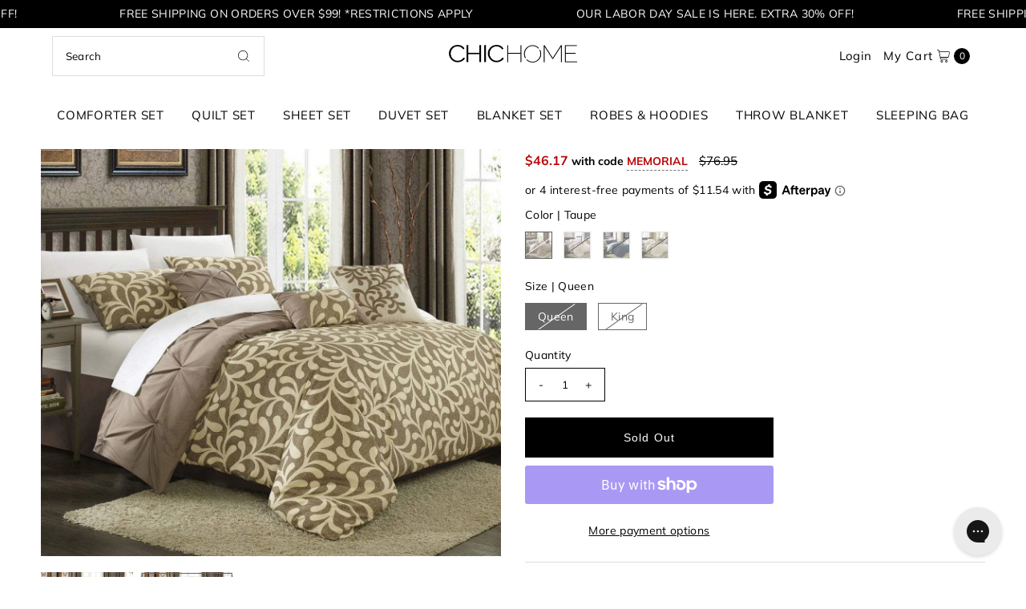

--- FILE ---
content_type: text/html; charset=utf-8
request_url: https://www.chichome.com/products/chic-home-trenton-7-piece-comforter-set-reversible-pinch-pleat-pintuck-print-bedding
body_size: 50139
content:















<!DOCTYPE html>
<html class="no-js" lang="en">
<head>
  <!-- Fast Simon -->
  <!-- <script id="autocomplete-initilizer" src="https://static-autocomplete.fastsimon.com/fast-simon-autocomplete-init.umd.js?mode=shopify&UUID=afc7a3f1-eda4-4051-88f3-50e05027a5be&store=24610855" async> </script> -->
  <!-- Fast Simon -->
  <meta charset="utf-8" />
  <meta name="viewport" content="width=device-width, initial-scale=1.0, maximum-scale=1.0, user-scalable=no" />

  <!-- Establish early connection to external domains -->
  <link rel="preconnect" href="https://cdn.shopify.com" crossorigin>
  <link rel="preconnect" href="https://fonts.shopify.com" crossorigin>
  <link rel="preconnect" href="https://monorail-edge.shopifysvc.com">
  <link rel="preconnect" href="//ajax.googleapis.com" crossorigin />

  <!-- Google Tag Manager -->
    <script>(function(w,d,s,l,i){w[l]=w[l]||[];w[l].push({'gtm.start':
    new Date().getTime(),event:'gtm.js'});var f=d.getElementsByTagName(s)[0],
    j=d.createElement(s),dl=l!='dataLayer'?'&l='+l:'';j.async=true;j.src=
    'https://www.googletagmanager.com/gtm.js?id='+i+dl;f.parentNode.insertBefore(j,f);
    })(window,document,'script','dataLayer','GTM-T4SHTZW');</script>
  <!-- End Google Tag Manager -->

  <!-- Google tag (gtag.js) -->
    <script async src="https://www.googletagmanager.com/gtag/js?id=AW-826098120"></script>
    <script>
      window.dataLayer = window.dataLayer || [];
      function gtag(){dataLayer.push(arguments);}
      gtag('js', new Date());
    
      gtag('config', 'AW-826098120');
    </script>

  <script type="text/javascript">
      

      

        gtag('event', 'view_item', {
          'send_to': 'AW-826098120',
          'value': 65.95,
          'items': [{
              'id': 'shopify_US_3827122536527_29065876537423',
              'google_business_vertical': 'retail'
          }]
      });

      
</script>

<!-- Preload onDomain stylesheets and script libraries -->
  <link rel="preload" href="//www.chichome.com/cdn/shop/t/231/assets/stylesheet.css?v=113554954568928863861724334399" as="style">
  <link rel="stylesheet" href="//www.chichome.com/cdn/shop/t/231/assets/custom.css?v=96709130866497029331724336004">
  <link rel="preload" as="font" href="//www.chichome.com/cdn/fonts/muli/muli_n4.e949947cfff05efcc994b2e2db40359a04fa9a92.woff2" type="font/woff2" crossorigin>
  <link rel="preload" as="font" href="//www.chichome.com/cdn/fonts/muli/muli_n4.e949947cfff05efcc994b2e2db40359a04fa9a92.woff2" type="font/woff2" crossorigin>
  <link rel="preload" as="font" href="//www.chichome.com/cdn/fonts/muli/muli_n4.e949947cfff05efcc994b2e2db40359a04fa9a92.woff2" type="font/woff2" crossorigin>
  <link rel="preload" as="font" href="//www.chichome.com/cdn/fonts/muli/muli_n4.e949947cfff05efcc994b2e2db40359a04fa9a92.woff2" type="font/woff2" crossorigin>
  <link rel="preload" href="//www.chichome.com/cdn/shop/t/231/assets/eventemitter3.min.js?v=27939738353326123541724262420" as="script">
  <link rel="preload" href="//www.chichome.com/cdn/shop/t/231/assets/theme.js?v=13456065201244368671724262420" as="script">

  <link rel="shortcut icon" href="//www.chichome.com/cdn/shop/files/FAVICON.png?crop=center&height=32&v=1614781634&width=32" type="image/png" />
  <link rel="canonical" href="https://www.chichome.com/products/chic-home-trenton-7-piece-comforter-set-reversible-pinch-pleat-pintuck-print-bedding" />

  <title>Chic Home Trenton 7 Piece Pinch Pleat Reversible Comforter Set Bedding &ndash; Chic Home Distribution LLC</title>
  <meta name="description" content="The Chic Home Trenton pinch pleat reversible comforter bedding set comes with shams, decorative pillows and a bed skirt. Available in beige, navy blue, plum, taupe for queen and king size beds. Free shipping on most orders over $99. 30-day returns." />

  
<meta property="og:image" content="http://www.chichome.com/cdn/shop/products/chic-home-trenton-7-piece-pinch-pleat-comforter-set-reversible-pintuck-print-bed-in-a-bag-704925.jpg?v=1693318899&width=1024">
  <meta property="og:image:secure_url" content="https://www.chichome.com/cdn/shop/products/chic-home-trenton-7-piece-pinch-pleat-comforter-set-reversible-pintuck-print-bed-in-a-bag-704925.jpg?v=1693318899&width=1024">
  <meta property="og:image:width" content="1500">
  <meta property="og:image:height" content="1500">

<meta property="og:site_name" content="Chic Home Distribution LLC">



  <meta name="twitter:card" content="summary">


  <meta name="twitter:site" content="@">


  <meta name="twitter:title" content="Trenton 7 Piece Reversible Comforter Set">
  <meta name="twitter:description" content=" A fashion forward pinch pleat comforter set with everything you need for a complete bedroom décor makeover. Sophisticated and elegant reversible comforter set featuring pintuck details on the face an">
  <meta name="twitter:image" content="https://www.chichome.com/cdn/shop/products/chic-home-trenton-7-piece-pinch-pleat-comforter-set-reversible-pintuck-print-bed-in-a-bag-704925.jpg?v=1693318899&width=1024">
  <meta name="twitter:image:width" content="480">
  <meta name="twitter:image:height" content="480">


  
 <script type="application/ld+json">
   {
     "@context": "https://schema.org",
     "@type": "Product",
     "id": "chic-home-trenton-7-piece-comforter-set-reversible-pinch-pleat-pintuck-print-bedding",
     "url": "https:\/\/www.chichome.com\/products\/chic-home-trenton-7-piece-comforter-set-reversible-pinch-pleat-pintuck-print-bedding",
     "image": "\/\/www.chichome.com\/cdn\/shop\/products\/chic-home-trenton-7-piece-pinch-pleat-comforter-set-reversible-pintuck-print-bed-in-a-bag-704925.jpg?v=1693318899",
     "name": "Trenton 7 Piece Reversible Comforter Set",
     "brand": {
        "@type": "Brand",
        "name": "Chic Home"
      },
     "description": "\u003cspan style=\"font-size: small;\" size=\"2\"\u003e A fashion forward pinch pleat comforter set with everything you need for a complete bedroom décor makeover. \u003cbr\u003eSophisticated and elegant reversible comforter set featuring pintuck details on the face and pattern print on the reverse. \u003cbr\u003eDesign coordinated shams and decorative pillows are included to complete the look. \u003c\/span\u003e \n\n\u003ch4\u003eSpecifications\u003c\/h4\u003e \u003cspan style=\"font-size: small;\" size=\"2\"\u003e \n\n\u003cb\u003eAvailable In: Beige, Navy Blue, Plum, Taupe\u003c\/b\u003e\u003cbr\u003e\u003cbr\u003e\n\n\u003cb\u003eSizes: Queen, King\u003c\/b\u003e \u003cbr\u003e \u003cbr\u003e\u003cb\u003eQueen Set Includes\u003c\/b\u003e \u003cbr\u003e • 1pc Comforter (90” x 92”) \u003cbr\u003e • 2pc Shams (20” x 26” + 2\") \u003cbr\u003e • 1pc Bed Skirt (60\" x 80\" + 14\") \u003cbr\u003e • 1pc Decorative Pillow (12” x 18”) \u003cbr\u003e • 2pc Decorative Pillow (18” x 18”) \u003cbr\u003e \u003cbr\u003e\u003cb\u003eKing Set Includes\u003c\/b\u003e \u003cbr\u003e • 1pc Comforter (104” x 92”) \u003cbr\u003e • 2pc Shams (20” x 36” + 2\") \u003cbr\u003e • 1pc Bed Skirt (78\" x 80\" + 14\") \u003cbr\u003e • 1pc Decorative Pillow (12” x 18”) \u003cbr\u003e • 2pc Decorative Pillow (18” x 18”) \u003cbr\u003e\u003cbr\u003e\n\n\u003cb\u003eFabric and Design\u003c\/b\u003e \u003cbr\u003e• Silky soft brushed microfiber cotton-feel material \u003cbr\u003e• Sophisticated and elegant comforter featuring pintuck details on the face and pattern print on the reverse.\u003c\/span\u003e\n\n\u003ch4\u003eHighlights\u003c\/h4\u003e\u003cspan style=\"font-size: small;\" size=\"2\"\u003e• Luxuriously soft feel for a great night sleep with less tossing and turning \u003cbr\u003e• Hypoallergenic down alternative filling is perfect for those allergic to traditional down \u003cbr\u003e• Built to last with premium fabrics and expert stitching\u003c\/span\u003e\n\n\u003ch4\u003eCare Instructions\u003c\/h4\u003e\n\u003cspan style=\"font-size: small;\" size=\"2\"\u003e\nDry clean preferred. Machine washable, use front loader machine (or top loader without agitator) to avoid tearing, use cold water on gentle cycle, tumble dry low \n\u003cbr\u003e* Add 2 tennis balls to the dryer to speed up drying and add fluffiness\n\u003c\/span\u003e \n\n\u003ch4\u003eAdditional Info\u003c\/h4\u003e\n\u003cspan style=\"font-size: small;\" size=\"2\"\u003e\n• Please review our shipping and return policy prior to placing your order. \n\u003cbr\u003e • Some items depicted in our digital images are props and are not included as part of the listing. Please refer to the product description for a list of what is included as part of this listing. \n\u003cbr\u003e • The digital images we display have the most accurate color possible. However, due to differences in viewing settings, we cannot be responsible for slight variations in color between your screen and the actual product. \n\u003cbr\u003e \n\u003cbr\u003e\u003cb\u003eIf you have any questions about anything related to this listing, e.g., the product details, our shipping policy or our return policy, please contact us prior to placing your order.\u003c\/b\u003e \n\u003c\/span\u003e","sku": "CS2541-CHB","gtin12": 840444125415,"offers": [
        
          {
            "@type": "Offer",
            "price": 65.95,
            "priceCurrency": "USD",
            "availability": "http://schema.org/OutOfStock",
            "priceValidUntil": "2030-01-01",
            "url": "\/products\/chic-home-trenton-7-piece-comforter-set-reversible-pinch-pleat-pintuck-print-bedding"
          },
        
          {
            "@type": "Offer",
            "price": 119.95,
            "priceCurrency": "USD",
            "availability": "http://schema.org/OutOfStock",
            "priceValidUntil": "2030-01-01",
            "url": "\/products\/chic-home-trenton-7-piece-comforter-set-reversible-pinch-pleat-pintuck-print-bedding"
          },
        
          {
            "@type": "Offer",
            "price": 110.95,
            "priceCurrency": "USD",
            "availability": "http://schema.org/OutOfStock",
            "priceValidUntil": "2030-01-01",
            "url": "\/products\/chic-home-trenton-7-piece-comforter-set-reversible-pinch-pleat-pintuck-print-bedding"
          },
        
          {
            "@type": "Offer",
            "price": 119.95,
            "priceCurrency": "USD",
            "availability": "http://schema.org/OutOfStock",
            "priceValidUntil": "2030-01-01",
            "url": "\/products\/chic-home-trenton-7-piece-comforter-set-reversible-pinch-pleat-pintuck-print-bedding"
          },
        
          {
            "@type": "Offer",
            "price": 65.95,
            "priceCurrency": "USD",
            "availability": "http://schema.org/OutOfStock",
            "priceValidUntil": "2030-01-01",
            "url": "\/products\/chic-home-trenton-7-piece-comforter-set-reversible-pinch-pleat-pintuck-print-bedding"
          },
        
          {
            "@type": "Offer",
            "price": 84.95,
            "priceCurrency": "USD",
            "availability": "http://schema.org/OutOfStock",
            "priceValidUntil": "2030-01-01",
            "url": "\/products\/chic-home-trenton-7-piece-comforter-set-reversible-pinch-pleat-pintuck-print-bedding"
          },
        
          {
            "@type": "Offer",
            "price": 65.95,
            "priceCurrency": "USD",
            "availability": "http://schema.org/OutOfStock",
            "priceValidUntil": "2030-01-01",
            "url": "\/products\/chic-home-trenton-7-piece-comforter-set-reversible-pinch-pleat-pintuck-print-bedding"
          },
        
          {
            "@type": "Offer",
            "price": 84.95,
            "priceCurrency": "USD",
            "availability": "http://schema.org/OutOfStock",
            "priceValidUntil": "2030-01-01",
            "url": "\/products\/chic-home-trenton-7-piece-comforter-set-reversible-pinch-pleat-pintuck-print-bedding"
          }
        
     ]}
 </script>


  <style data-shopify>
:root {
    --main-family: Muli;
    --main-weight: 400;
    --main-style: normal;
    --main-spacing: 0.025em;
    --nav-family: Muli;    
    --nav-weight: 400;
    --nav-style: normal;
    --nav-spacing: 0.050em;
    --megamenu-family: Muli;
    --megamenu-weight: 400;
    --megamenu-style: normal;
    --heading-family: Muli;
    --heading-weight: 400;
    --heading-style: 400;
    --heading-spacing: 0em;
    --button-spacing: 0.075em;
    --atc-family: Helvetica;
    --atc-weight: 400;
    --atc-style: 400;

    --font-size: 14px;
    --h1-size: 20px;
    --h2-size: 16px;
    --h3-size: 15px;
    --nav-size: 15px;
    --atc-size: 14px;
    --megamenu-size: 13px;
    --supersize-h3: calc(15px * 2);
    --font-size-large: calc(14px + 2);

    --section-title-border: none;
    --heading-border-weight: 3px;

    --announcement-bar-background: #000000;
    --announcement-bar-text-color: #ffffff;
    --top-bar-links-active: #000000;
    --top-bar-links-bg-active: #f5f5f5;
    --header-wrapper-background: #ffffff;
    --logo-color: #000000;
    --header-text-color: #000000;
    --navigation: #ffffff;
    --nav-color: #000000;
    --background: #ffffff;
    --text-color: #000000;
    --dotted-color: #dddddd;
    --sale-color: #c13636;
    --button-color: #000000;
    --button-text: #ffffff;
    --button-hover: #1a1a1a;
    --secondary-button-color: #565656;
    --secondary-button-text: #ffffff;
    --secondary-button-hover: #707070;
    --directional-background: #f5f5f5;
    --directional-color: #000000;
    --directional-hover-background: #ffffff;
    --swatch-width: 40px;
    --swatch-height: 34px;
    --swatch-tooltip-left: -28px;
    --footer-background: #000000;
    --footer-text-color: #ffffff;
    --footer-border-color: 255, 255, 255;
    --cs1-color: #000;
    --cs1-background: #ffffff;
    --cs2-color: #000;
    --cs2-background: #f5f5f5;
    --cs3-color: #ffffff;
    --cs3-background: #222222;
    --keyboard-focus: #ffffff;
    --focus-border-style: dotted;
    --focus-border-weight: 1px;
    --section-padding: 50px;
    --grid-text-alignment: center;
    --posted-color: #333333;
    --article-title-color: #4d4d4d;
    --article-caption-color: ;
    --close-color: #b3b3b3;
    --text-color-darken-30: #000000;
    --thumbnail-outline-color: #666666;
    --select-arrow-bg: url(//www.chichome.com/cdn/shop/t/231/assets/select-arrow.png?v=167392561326554341021724262420);
    --free-shipping-bg: #f5f5f5;
    --free-shipping-text: #ff0000;
    --color-filter-size: 26px;

    --error-msg-dark: #e81000;
    --error-msg-light: #ffeae8;
    --success-msg-dark: #007f5f;
    --success-msg-light: #e5fff8;

    --color-body-text: var(--text-color);
    --color-body: var(--background);
    --color-bg: var(--background);

    --star-active: rgb(0, 0, 0);
    --star-inactive: rgb(128, 128, 128);

    --section-rounding: 0px;
    --section-background: transparent;
    --section-overlay-color: 0, 0, 0;
    --section-overlay-opacity: 0;
    --section-button-size: 14px;
    --banner-title: #ffffff;

    --pulse-color: rgba(255, 177, 66, 1);
    --atc-color: #FFFFFF;
    --atc-bg-color: #000000;
  }
  @media (max-width: 740px) {
    :root {
      --font-size: calc(14px - (14px * 0.15));
      --nav-size: calc(15px - (15px * 0.15));
      --h1-size: calc(20px - (20px * 0.15));
      --h2-size: calc(16px - (16px * 0.15));
      --h3-size: calc(15px - (15px * 0.15));
      --supersize-h3: calc(15px * 1.5);
    }
  }
  .header__linklist-columns-list, .header__linklist-images-list {
    line-height: 2;
  }
</style>

  
  


  
  <link rel="stylesheet" href="//www.chichome.com/cdn/shop/t/231/assets/stylesheet.css?v=113554954568928863861724334399" type="text/css">

  <link rel="stylesheet" href="//www.chichome.com/cdn/shop/t/231/assets/custom-ct.css?v=184372453382214943831724262420" type="text/css">
  
<script async src="https://apps.bazaarvoice.com/deployments/chichomedesign/main_site/production/en_US/bv.js"></script>
  
  <style>
    @font-face {
  font-family: Muli;
  font-weight: 400;
  font-style: normal;
  font-display: swap;
  src: url("//www.chichome.com/cdn/fonts/muli/muli_n4.e949947cfff05efcc994b2e2db40359a04fa9a92.woff2") format("woff2"),
       url("//www.chichome.com/cdn/fonts/muli/muli_n4.35355e4a0c27c9bc94d9af3f9bcb586d8229277a.woff") format("woff");
}

    @font-face {
  font-family: Muli;
  font-weight: 400;
  font-style: normal;
  font-display: swap;
  src: url("//www.chichome.com/cdn/fonts/muli/muli_n4.e949947cfff05efcc994b2e2db40359a04fa9a92.woff2") format("woff2"),
       url("//www.chichome.com/cdn/fonts/muli/muli_n4.35355e4a0c27c9bc94d9af3f9bcb586d8229277a.woff") format("woff");
}

    @font-face {
  font-family: Muli;
  font-weight: 400;
  font-style: normal;
  font-display: swap;
  src: url("//www.chichome.com/cdn/fonts/muli/muli_n4.e949947cfff05efcc994b2e2db40359a04fa9a92.woff2") format("woff2"),
       url("//www.chichome.com/cdn/fonts/muli/muli_n4.35355e4a0c27c9bc94d9af3f9bcb586d8229277a.woff") format("woff");
}

    @font-face {
  font-family: Muli;
  font-weight: 400;
  font-style: normal;
  font-display: swap;
  src: url("//www.chichome.com/cdn/fonts/muli/muli_n4.e949947cfff05efcc994b2e2db40359a04fa9a92.woff2") format("woff2"),
       url("//www.chichome.com/cdn/fonts/muli/muli_n4.35355e4a0c27c9bc94d9af3f9bcb586d8229277a.woff") format("woff");
}

    @font-face {
  font-family: Muli;
  font-weight: 700;
  font-style: normal;
  font-display: swap;
  src: url("//www.chichome.com/cdn/fonts/muli/muli_n7.c8c44d0404947d89610714223e630c4cbe005587.woff2") format("woff2"),
       url("//www.chichome.com/cdn/fonts/muli/muli_n7.4cbcffea6175d46b4d67e9408244a5b38c2ac568.woff") format("woff");
}

    @font-face {
  font-family: Muli;
  font-weight: 400;
  font-style: italic;
  font-display: swap;
  src: url("//www.chichome.com/cdn/fonts/muli/muli_i4.c0a1ea800bab5884ab82e4eb25a6bd25121bd08c.woff2") format("woff2"),
       url("//www.chichome.com/cdn/fonts/muli/muli_i4.a6c39b1b31d876de7f99b3646461aa87120de6ed.woff") format("woff");
}

    @font-face {
  font-family: Muli;
  font-weight: 700;
  font-style: italic;
  font-display: swap;
  src: url("//www.chichome.com/cdn/fonts/muli/muli_i7.34eedbf231efa20bd065d55f6f71485730632c7b.woff2") format("woff2"),
       url("//www.chichome.com/cdn/fonts/muli/muli_i7.2b4df846821493e68344d0b0212997d071bf38b7.woff") format("woff");
}

  </style>

  <link rel="stylesheet" href="https://cdnjs.cloudflare.com/ajax/libs/slick-carousel/1.8.1/slick-theme.min.css" integrity="sha512-17EgCFERpgZKcm0j0fEq1YCJuyAWdz9KUtv1EjVuaOz8pDnh/0nZxmU6BBXwaaxqoi9PQXnRWqlcDB027hgv9A==" crossorigin="anonymous" referrerpolicy="no-referrer" />
  <link rel="stylesheet" href="https://cdnjs.cloudflare.com/ajax/libs/slick-carousel/1.8.1/slick.min.css" integrity="sha512-yHknP1/AwR+yx26cB1y0cjvQUMvEa2PFzt1c9LlS4pRQ5NOTZFWbhBig+X9G9eYW/8m0/4OXNx8pxJ6z57x0dw==" crossorigin="anonymous" referrerpolicy="no-referrer" />
  
  
  <script>window.performance && window.performance.mark && window.performance.mark('shopify.content_for_header.start');</script><meta name="google-site-verification" content="Mo-p04HNnXjHpUijXPK8AliHq1jIy3Fiq7cb0vHOflM">
<meta name="facebook-domain-verification" content="1i0tlksci51ggbb29eoekqw288x35k">
<meta name="facebook-domain-verification" content="ojwu0rzijcup6in3coy5qnnb2l650k">
<meta name="facebook-domain-verification" content="nnrf3yuzgkkn08njnu5k73kc0utcj9">
<meta id="shopify-digital-wallet" name="shopify-digital-wallet" content="/24610855/digital_wallets/dialog">
<meta name="shopify-checkout-api-token" content="abbe0513f0bf96212dfaa1c61326b6ea">
<meta id="in-context-paypal-metadata" data-shop-id="24610855" data-venmo-supported="false" data-environment="production" data-locale="en_US" data-paypal-v4="true" data-currency="USD">
<link rel="alternate" type="application/json+oembed" href="https://www.chichome.com/products/chic-home-trenton-7-piece-comforter-set-reversible-pinch-pleat-pintuck-print-bedding.oembed">
<script async="async" src="/checkouts/internal/preloads.js?locale=en-US"></script>
<link rel="preconnect" href="https://shop.app" crossorigin="anonymous">
<script async="async" src="https://shop.app/checkouts/internal/preloads.js?locale=en-US&shop_id=24610855" crossorigin="anonymous"></script>
<script id="apple-pay-shop-capabilities" type="application/json">{"shopId":24610855,"countryCode":"US","currencyCode":"USD","merchantCapabilities":["supports3DS"],"merchantId":"gid:\/\/shopify\/Shop\/24610855","merchantName":"Chic Home Distribution LLC","requiredBillingContactFields":["postalAddress","email","phone"],"requiredShippingContactFields":["postalAddress","email","phone"],"shippingType":"shipping","supportedNetworks":["visa","masterCard","amex","discover","elo","jcb"],"total":{"type":"pending","label":"Chic Home Distribution LLC","amount":"1.00"},"shopifyPaymentsEnabled":true,"supportsSubscriptions":true}</script>
<script id="shopify-features" type="application/json">{"accessToken":"abbe0513f0bf96212dfaa1c61326b6ea","betas":["rich-media-storefront-analytics"],"domain":"www.chichome.com","predictiveSearch":true,"shopId":24610855,"locale":"en"}</script>
<script>var Shopify = Shopify || {};
Shopify.shop = "chic-home-design.myshopify.com";
Shopify.locale = "en";
Shopify.currency = {"active":"USD","rate":"1.0"};
Shopify.country = "US";
Shopify.theme = {"name":"Default Collection\/Search Live | 21-8-2024","id":129641447503,"schema_name":"Vantage","schema_version":"9.3.0","theme_store_id":null,"role":"main"};
Shopify.theme.handle = "null";
Shopify.theme.style = {"id":null,"handle":null};
Shopify.cdnHost = "www.chichome.com/cdn";
Shopify.routes = Shopify.routes || {};
Shopify.routes.root = "/";</script>
<script type="module">!function(o){(o.Shopify=o.Shopify||{}).modules=!0}(window);</script>
<script>!function(o){function n(){var o=[];function n(){o.push(Array.prototype.slice.apply(arguments))}return n.q=o,n}var t=o.Shopify=o.Shopify||{};t.loadFeatures=n(),t.autoloadFeatures=n()}(window);</script>
<script>
  window.ShopifyPay = window.ShopifyPay || {};
  window.ShopifyPay.apiHost = "shop.app\/pay";
  window.ShopifyPay.redirectState = null;
</script>
<script id="shop-js-analytics" type="application/json">{"pageType":"product"}</script>
<script defer="defer" async type="module" src="//www.chichome.com/cdn/shopifycloud/shop-js/modules/v2/client.init-shop-cart-sync_IZsNAliE.en.esm.js"></script>
<script defer="defer" async type="module" src="//www.chichome.com/cdn/shopifycloud/shop-js/modules/v2/chunk.common_0OUaOowp.esm.js"></script>
<script type="module">
  await import("//www.chichome.com/cdn/shopifycloud/shop-js/modules/v2/client.init-shop-cart-sync_IZsNAliE.en.esm.js");
await import("//www.chichome.com/cdn/shopifycloud/shop-js/modules/v2/chunk.common_0OUaOowp.esm.js");

  window.Shopify.SignInWithShop?.initShopCartSync?.({"fedCMEnabled":true,"windoidEnabled":true});

</script>
<script defer="defer" async type="module" src="//www.chichome.com/cdn/shopifycloud/shop-js/modules/v2/client.payment-terms_CNlwjfZz.en.esm.js"></script>
<script defer="defer" async type="module" src="//www.chichome.com/cdn/shopifycloud/shop-js/modules/v2/chunk.common_0OUaOowp.esm.js"></script>
<script defer="defer" async type="module" src="//www.chichome.com/cdn/shopifycloud/shop-js/modules/v2/chunk.modal_CGo_dVj3.esm.js"></script>
<script type="module">
  await import("//www.chichome.com/cdn/shopifycloud/shop-js/modules/v2/client.payment-terms_CNlwjfZz.en.esm.js");
await import("//www.chichome.com/cdn/shopifycloud/shop-js/modules/v2/chunk.common_0OUaOowp.esm.js");
await import("//www.chichome.com/cdn/shopifycloud/shop-js/modules/v2/chunk.modal_CGo_dVj3.esm.js");

  
</script>
<script>
  window.Shopify = window.Shopify || {};
  if (!window.Shopify.featureAssets) window.Shopify.featureAssets = {};
  window.Shopify.featureAssets['shop-js'] = {"shop-cart-sync":["modules/v2/client.shop-cart-sync_DLOhI_0X.en.esm.js","modules/v2/chunk.common_0OUaOowp.esm.js"],"init-fed-cm":["modules/v2/client.init-fed-cm_C6YtU0w6.en.esm.js","modules/v2/chunk.common_0OUaOowp.esm.js"],"shop-button":["modules/v2/client.shop-button_BCMx7GTG.en.esm.js","modules/v2/chunk.common_0OUaOowp.esm.js"],"shop-cash-offers":["modules/v2/client.shop-cash-offers_BT26qb5j.en.esm.js","modules/v2/chunk.common_0OUaOowp.esm.js","modules/v2/chunk.modal_CGo_dVj3.esm.js"],"init-windoid":["modules/v2/client.init-windoid_B9PkRMql.en.esm.js","modules/v2/chunk.common_0OUaOowp.esm.js"],"init-shop-email-lookup-coordinator":["modules/v2/client.init-shop-email-lookup-coordinator_DZkqjsbU.en.esm.js","modules/v2/chunk.common_0OUaOowp.esm.js"],"shop-toast-manager":["modules/v2/client.shop-toast-manager_Di2EnuM7.en.esm.js","modules/v2/chunk.common_0OUaOowp.esm.js"],"shop-login-button":["modules/v2/client.shop-login-button_BtqW_SIO.en.esm.js","modules/v2/chunk.common_0OUaOowp.esm.js","modules/v2/chunk.modal_CGo_dVj3.esm.js"],"avatar":["modules/v2/client.avatar_BTnouDA3.en.esm.js"],"pay-button":["modules/v2/client.pay-button_CWa-C9R1.en.esm.js","modules/v2/chunk.common_0OUaOowp.esm.js"],"init-shop-cart-sync":["modules/v2/client.init-shop-cart-sync_IZsNAliE.en.esm.js","modules/v2/chunk.common_0OUaOowp.esm.js"],"init-customer-accounts":["modules/v2/client.init-customer-accounts_DenGwJTU.en.esm.js","modules/v2/client.shop-login-button_BtqW_SIO.en.esm.js","modules/v2/chunk.common_0OUaOowp.esm.js","modules/v2/chunk.modal_CGo_dVj3.esm.js"],"init-shop-for-new-customer-accounts":["modules/v2/client.init-shop-for-new-customer-accounts_JdHXxpS9.en.esm.js","modules/v2/client.shop-login-button_BtqW_SIO.en.esm.js","modules/v2/chunk.common_0OUaOowp.esm.js","modules/v2/chunk.modal_CGo_dVj3.esm.js"],"init-customer-accounts-sign-up":["modules/v2/client.init-customer-accounts-sign-up_D6__K_p8.en.esm.js","modules/v2/client.shop-login-button_BtqW_SIO.en.esm.js","modules/v2/chunk.common_0OUaOowp.esm.js","modules/v2/chunk.modal_CGo_dVj3.esm.js"],"checkout-modal":["modules/v2/client.checkout-modal_C_ZQDY6s.en.esm.js","modules/v2/chunk.common_0OUaOowp.esm.js","modules/v2/chunk.modal_CGo_dVj3.esm.js"],"shop-follow-button":["modules/v2/client.shop-follow-button_XetIsj8l.en.esm.js","modules/v2/chunk.common_0OUaOowp.esm.js","modules/v2/chunk.modal_CGo_dVj3.esm.js"],"lead-capture":["modules/v2/client.lead-capture_DvA72MRN.en.esm.js","modules/v2/chunk.common_0OUaOowp.esm.js","modules/v2/chunk.modal_CGo_dVj3.esm.js"],"shop-login":["modules/v2/client.shop-login_ClXNxyh6.en.esm.js","modules/v2/chunk.common_0OUaOowp.esm.js","modules/v2/chunk.modal_CGo_dVj3.esm.js"],"payment-terms":["modules/v2/client.payment-terms_CNlwjfZz.en.esm.js","modules/v2/chunk.common_0OUaOowp.esm.js","modules/v2/chunk.modal_CGo_dVj3.esm.js"]};
</script>
<script>(function() {
  var isLoaded = false;
  function asyncLoad() {
    if (isLoaded) return;
    isLoaded = true;
    var urls = ["https:\/\/rio.pwztag.com\/rio.js?shop=chic-home-design.myshopify.com","https:\/\/d9fvwtvqz2fm1.cloudfront.net\/shop\/js\/discount-on-cart-pro.min.js?shop=chic-home-design.myshopify.com","https:\/\/shopify.rakutenadvertising.io\/rakuten_advertising.js?shop=chic-home-design.myshopify.com","https:\/\/tag.rmp.rakuten.com\/124443.ct.js?shop=chic-home-design.myshopify.com","https:\/\/cdn.attn.tv\/chichome\/dtag.js?shop=chic-home-design.myshopify.com","https:\/\/config.gorgias.chat\/bundle-loader\/01GYCBV81JM65Y5XEYN72NAF93?source=shopify1click\u0026shop=chic-home-design.myshopify.com","\/\/cdn.shopify.com\/proxy\/a79b02d1db9804ce4efeba10f6f7e28e12239818ed1bc91636299530b249d424\/apps.bazaarvoice.com\/deployments\/ChicHomeDesign\/main_site\/production\/en_US\/bv.js?shop=chic-home-design.myshopify.com\u0026sp-cache-control=cHVibGljLCBtYXgtYWdlPTkwMA","https:\/\/enkomion.com\/instantHotjarInstall.js?shop=chic-home-design.myshopify.com","https:\/\/na.shgcdn3.com\/pixel-collector.js?shop=chic-home-design.myshopify.com"];
    for (var i = 0; i < urls.length; i++) {
      var s = document.createElement('script');
      s.type = 'text/javascript';
      s.async = true;
      s.src = urls[i];
      var x = document.getElementsByTagName('script')[0];
      x.parentNode.insertBefore(s, x);
    }
  };
  if(window.attachEvent) {
    window.attachEvent('onload', asyncLoad);
  } else {
    window.addEventListener('load', asyncLoad, false);
  }
})();</script>
<script id="__st">var __st={"a":24610855,"offset":-18000,"reqid":"bf34fd20-6a43-4c0f-8730-ef1b6be14493-1768366165","pageurl":"www.chichome.com\/products\/chic-home-trenton-7-piece-comforter-set-reversible-pinch-pleat-pintuck-print-bedding","u":"3523efe42011","p":"product","rtyp":"product","rid":3827122536527};</script>
<script>window.ShopifyPaypalV4VisibilityTracking = true;</script>
<script id="captcha-bootstrap">!function(){'use strict';const t='contact',e='account',n='new_comment',o=[[t,t],['blogs',n],['comments',n],[t,'customer']],c=[[e,'customer_login'],[e,'guest_login'],[e,'recover_customer_password'],[e,'create_customer']],r=t=>t.map((([t,e])=>`form[action*='/${t}']:not([data-nocaptcha='true']) input[name='form_type'][value='${e}']`)).join(','),a=t=>()=>t?[...document.querySelectorAll(t)].map((t=>t.form)):[];function s(){const t=[...o],e=r(t);return a(e)}const i='password',u='form_key',d=['recaptcha-v3-token','g-recaptcha-response','h-captcha-response',i],f=()=>{try{return window.sessionStorage}catch{return}},m='__shopify_v',_=t=>t.elements[u];function p(t,e,n=!1){try{const o=window.sessionStorage,c=JSON.parse(o.getItem(e)),{data:r}=function(t){const{data:e,action:n}=t;return t[m]||n?{data:e,action:n}:{data:t,action:n}}(c);for(const[e,n]of Object.entries(r))t.elements[e]&&(t.elements[e].value=n);n&&o.removeItem(e)}catch(o){console.error('form repopulation failed',{error:o})}}const l='form_type',E='cptcha';function T(t){t.dataset[E]=!0}const w=window,h=w.document,L='Shopify',v='ce_forms',y='captcha';let A=!1;((t,e)=>{const n=(g='f06e6c50-85a8-45c8-87d0-21a2b65856fe',I='https://cdn.shopify.com/shopifycloud/storefront-forms-hcaptcha/ce_storefront_forms_captcha_hcaptcha.v1.5.2.iife.js',D={infoText:'Protected by hCaptcha',privacyText:'Privacy',termsText:'Terms'},(t,e,n)=>{const o=w[L][v],c=o.bindForm;if(c)return c(t,g,e,D).then(n);var r;o.q.push([[t,g,e,D],n]),r=I,A||(h.body.append(Object.assign(h.createElement('script'),{id:'captcha-provider',async:!0,src:r})),A=!0)});var g,I,D;w[L]=w[L]||{},w[L][v]=w[L][v]||{},w[L][v].q=[],w[L][y]=w[L][y]||{},w[L][y].protect=function(t,e){n(t,void 0,e),T(t)},Object.freeze(w[L][y]),function(t,e,n,w,h,L){const[v,y,A,g]=function(t,e,n){const i=e?o:[],u=t?c:[],d=[...i,...u],f=r(d),m=r(i),_=r(d.filter((([t,e])=>n.includes(e))));return[a(f),a(m),a(_),s()]}(w,h,L),I=t=>{const e=t.target;return e instanceof HTMLFormElement?e:e&&e.form},D=t=>v().includes(t);t.addEventListener('submit',(t=>{const e=I(t);if(!e)return;const n=D(e)&&!e.dataset.hcaptchaBound&&!e.dataset.recaptchaBound,o=_(e),c=g().includes(e)&&(!o||!o.value);(n||c)&&t.preventDefault(),c&&!n&&(function(t){try{if(!f())return;!function(t){const e=f();if(!e)return;const n=_(t);if(!n)return;const o=n.value;o&&e.removeItem(o)}(t);const e=Array.from(Array(32),(()=>Math.random().toString(36)[2])).join('');!function(t,e){_(t)||t.append(Object.assign(document.createElement('input'),{type:'hidden',name:u})),t.elements[u].value=e}(t,e),function(t,e){const n=f();if(!n)return;const o=[...t.querySelectorAll(`input[type='${i}']`)].map((({name:t})=>t)),c=[...d,...o],r={};for(const[a,s]of new FormData(t).entries())c.includes(a)||(r[a]=s);n.setItem(e,JSON.stringify({[m]:1,action:t.action,data:r}))}(t,e)}catch(e){console.error('failed to persist form',e)}}(e),e.submit())}));const S=(t,e)=>{t&&!t.dataset[E]&&(n(t,e.some((e=>e===t))),T(t))};for(const o of['focusin','change'])t.addEventListener(o,(t=>{const e=I(t);D(e)&&S(e,y())}));const B=e.get('form_key'),M=e.get(l),P=B&&M;t.addEventListener('DOMContentLoaded',(()=>{const t=y();if(P)for(const e of t)e.elements[l].value===M&&p(e,B);[...new Set([...A(),...v().filter((t=>'true'===t.dataset.shopifyCaptcha))])].forEach((e=>S(e,t)))}))}(h,new URLSearchParams(w.location.search),n,t,e,['guest_login'])})(!1,!0)}();</script>
<script integrity="sha256-4kQ18oKyAcykRKYeNunJcIwy7WH5gtpwJnB7kiuLZ1E=" data-source-attribution="shopify.loadfeatures" defer="defer" src="//www.chichome.com/cdn/shopifycloud/storefront/assets/storefront/load_feature-a0a9edcb.js" crossorigin="anonymous"></script>
<script crossorigin="anonymous" defer="defer" src="//www.chichome.com/cdn/shopifycloud/storefront/assets/shopify_pay/storefront-65b4c6d7.js?v=20250812"></script>
<script data-source-attribution="shopify.dynamic_checkout.dynamic.init">var Shopify=Shopify||{};Shopify.PaymentButton=Shopify.PaymentButton||{isStorefrontPortableWallets:!0,init:function(){window.Shopify.PaymentButton.init=function(){};var t=document.createElement("script");t.src="https://www.chichome.com/cdn/shopifycloud/portable-wallets/latest/portable-wallets.en.js",t.type="module",document.head.appendChild(t)}};
</script>
<script data-source-attribution="shopify.dynamic_checkout.buyer_consent">
  function portableWalletsHideBuyerConsent(e){var t=document.getElementById("shopify-buyer-consent"),n=document.getElementById("shopify-subscription-policy-button");t&&n&&(t.classList.add("hidden"),t.setAttribute("aria-hidden","true"),n.removeEventListener("click",e))}function portableWalletsShowBuyerConsent(e){var t=document.getElementById("shopify-buyer-consent"),n=document.getElementById("shopify-subscription-policy-button");t&&n&&(t.classList.remove("hidden"),t.removeAttribute("aria-hidden"),n.addEventListener("click",e))}window.Shopify?.PaymentButton&&(window.Shopify.PaymentButton.hideBuyerConsent=portableWalletsHideBuyerConsent,window.Shopify.PaymentButton.showBuyerConsent=portableWalletsShowBuyerConsent);
</script>
<script>
  function portableWalletsCleanup(e){e&&e.src&&console.error("Failed to load portable wallets script "+e.src);var t=document.querySelectorAll("shopify-accelerated-checkout .shopify-payment-button__skeleton, shopify-accelerated-checkout-cart .wallet-cart-button__skeleton"),e=document.getElementById("shopify-buyer-consent");for(let e=0;e<t.length;e++)t[e].remove();e&&e.remove()}function portableWalletsNotLoadedAsModule(e){e instanceof ErrorEvent&&"string"==typeof e.message&&e.message.includes("import.meta")&&"string"==typeof e.filename&&e.filename.includes("portable-wallets")&&(window.removeEventListener("error",portableWalletsNotLoadedAsModule),window.Shopify.PaymentButton.failedToLoad=e,"loading"===document.readyState?document.addEventListener("DOMContentLoaded",window.Shopify.PaymentButton.init):window.Shopify.PaymentButton.init())}window.addEventListener("error",portableWalletsNotLoadedAsModule);
</script>

<script type="module" src="https://www.chichome.com/cdn/shopifycloud/portable-wallets/latest/portable-wallets.en.js" onError="portableWalletsCleanup(this)" crossorigin="anonymous"></script>
<script nomodule>
  document.addEventListener("DOMContentLoaded", portableWalletsCleanup);
</script>

<link id="shopify-accelerated-checkout-styles" rel="stylesheet" media="screen" href="https://www.chichome.com/cdn/shopifycloud/portable-wallets/latest/accelerated-checkout-backwards-compat.css" crossorigin="anonymous">
<style id="shopify-accelerated-checkout-cart">
        #shopify-buyer-consent {
  margin-top: 1em;
  display: inline-block;
  width: 100%;
}

#shopify-buyer-consent.hidden {
  display: none;
}

#shopify-subscription-policy-button {
  background: none;
  border: none;
  padding: 0;
  text-decoration: underline;
  font-size: inherit;
  cursor: pointer;
}

#shopify-subscription-policy-button::before {
  box-shadow: none;
}

      </style>

<script>window.performance && window.performance.mark && window.performance.mark('shopify.content_for_header.end');</script>
  





  <script type="text/javascript">
    
      window.__shgMoneyFormat = window.__shgMoneyFormat || {"USD":{"currency":"USD","currency_symbol":"$","currency_symbol_location":"left","decimal_places":2,"decimal_separator":".","thousands_separator":","}};
    
    window.__shgCurrentCurrencyCode = window.__shgCurrentCurrencyCode || {
      currency: "USD",
      currency_symbol: "$",
      decimal_separator: ".",
      thousands_separator: ",",
      decimal_places: 2,
      currency_symbol_location: "left"
    };
  </script>





  
  <link href="//cdnjs.cloudflare.com/ajax/libs/fancybox/2.1.5/jquery.fancybox.min.css" rel="stylesheet" type="text/css" media="all" />    
  <link href="//www.chichome.com/cdn/shop/t/231/assets/quick-view.css?v=83825671580457897171724262420" rel="stylesheet" type="text/css" media="all" />
  <script src="//www.chichome.com/cdn/shop/t/231/assets/global.js?v=20395392054229745531724262420" defer="defer"></script>
  <script>
     
     var content = "\u003cdiv class=\"qv-product-images\" style=\"opacity: 0\"\u003e\u003c\/div\u003e\n\u003cdiv class=\"qv-content\"\u003e\n  \u003cdiv class=\"holder\"\u003e\n    \u003cp class=\"qv-product-review\"\u003e\n      \u003cspan class=\"review_val\"\u003e\u003c\/span\u003e\n    \u003c\/p\u003e\n    \u003ch3 class=\"qv-product-title\"\u003e\u003c\/h3\u003e\n    \u003cp class=\"qv-product-vendor\" style=\"display: none;\"\u003e\u003c\/p\u003e\n    \u003ch4 class=\"qv-product-type\"\u003e\u003c\/h4\u003e\n    \u003ch5 class=\"qv-product-price\"\u003e\u003c\/h5\u003e\n    \u003ch5 class=\"qv-product-original-price\"\u003e\u003c\/h5\u003e\n    \u003ch5 class=\"qv-product-save\"\u003e\u003c\/h5\u003e\n    \u003cdiv class=\"product-sellable\" style=\"display: none;\"\u003e\n      \u003cspan class=\"wishlist-wrapper\"\u003eFavorite: \n        \u003cspan class=\"add_cover\"\u003e\n          \u003cspan class=\"wishlist-btn wishlist_button\" \n            data-swaction=\"addToWishlist\" \n            data-product-id=\"\" \n            onclick=\"toggleWishList(this, event)\" \n            onkeypress=\"if (event.key === 'Enter' || event.key === ' ') { event.target.onclick(event); }\"\u003e  \n           \u003csvg class=\"wk-icon__svg\" width=\"100%\" height=\"100%\" viewBox=\"0 0 64 64\" version=\"1.1\" xmlns=\"http:\/\/www.w3.org\/2000\/svg\" xmlns:xlink=\"http:\/\/www.w3.org\/1999\/xlink\" role=\"presentation\" aria-hidden=\"true\" tabindex=\"-1\" disabled=\"disabled\" clickable=\"false\"\u003e\n              \u003cpath vector-effect=\"non-scaling-stroke\" d=\"M32.012,59.616c-1.119-.521-2.365-1.141-3.707-1.859a79.264,79.264,0,0,1-11.694-7.614C6.316,42,.266,32.6.254,22.076,0.244,12.358,7.871,4.506,17.232,4.5a16.661,16.661,0,0,1,11.891,4.99l2.837,2.889,2.827-2.9a16.639,16.639,0,0,1,11.874-5.02h0c9.368-.01,17.008,7.815,17.021,17.539,0.015,10.533-6.022,19.96-16.312,28.128a79.314,79.314,0,0,1-11.661,7.63C34.369,58.472,33.127,59.094,32.012,59.616Z\"\u003e\u003c\/path\u003e\n            \u003c\/svg\u003e\n          \u003c\/span\u003e\n        \u003c\/span\u003e\n      \u003c\/span\u003e\n      \u003cspan class=\"available-wrapper\"\u003eAvailability: \u003cspan class=\"qv-product-sellable\"\u003e\u003c\/span\u003e\u003c\/span\u003e\n    \u003c\/div\u003e\n    \u003cdiv class=\"qv-product-description\" style=\"display: none;\"\u003e\u003c\/div\u003e\n    \n    \u003cdiv class=\"qv-add-to-cart\"\u003e\n      \u003cdiv class=\"qv-product-options\"\u003e\u003c\/div\u003e\n      \n      \u003cdiv class=\"product-form__input product-form__quantity\"\u003e\n                \u003clabel class=\"form__label\" for=\"Quantity-\"\u003eQuantity \u003c\/label\u003e\n\n                \u003cquantity-input class=\"quantity\"\u003e\n                  \u003cbutton class=\"quantity__button quantity__button_minus no-js-hidden\" name=\"minus\" type=\"button\"\u003e\n                    \u003csvg xmlns=\"http:\/\/www.w3.org\/2000\/svg\" aria-hidden=\"true\" focusable=\"false\" role=\"presentation\" class=\"icon icon-minus\" fill=\"none\" viewBox=\"0 0 10 2\"\u003e\n                      \u003cpath fill-rule=\"evenodd\" clip-rule=\"evenodd\" d=\"M.5 1C.5.7.7.5 1 .5h8a.5.5 0 110 1H1A.5.5 0 01.5 1z\" fill=\"currentColor\"\u003e\n                    \u003c\/svg\u003e\n                  \u003c\/button\u003e\n                  \u003cinput\n                    class=\"quantity__input qv-quantity\"\n                    type=\"number\"\n                    name=\"quantity\"\n                    id=\"Quantity-\"\n                    min=\"1\"\n                    value=\"1\"\n                    form=\"\"\n                  \u003e\n                  \u003cbutton class=\"quantity__button quantity__button_plus no-js-hidden\" name=\"plus\" type=\"button\"\u003e\n                    \u003csvg xmlns=\"http:\/\/www.w3.org\/2000\/svg\" aria-hidden=\"true\" focusable=\"false\" role=\"presentation\" class=\"icon icon-plus\" fill=\"none\" viewBox=\"0 0 10 10\"\u003e\n                      \u003cpath fill-rule=\"evenodd\" clip-rule=\"evenodd\" d=\"M1 4.51a.5.5 0 000 1h3.5l.01 3.5a.5.5 0 001-.01V5.5l3.5-.01a.5.5 0 00-.01-1H5.5L5.49.99a.5.5 0 00-1 .01v3.5l-3.5.01H1z\" fill=\"currentColor\"\u003e\n                    \u003c\/svg\u003e\n                  \u003c\/button\u003e\n                \u003c\/quantity-input\u003e\n\n                \u003cdiv class=\"Shipping_info\" style=\"display: none;\"\u003e\n                  \u003ca class=\"product_link\" href=\"\"\u003e\n                    \u003cdiv class=\"isp_tooltip\" role=\"tooltip\" data-popper-placement=\"top\"\u003e View full details \u003c\/div\u003e\n                  \u003c\/a\u003e\n                \u003c\/div\u003e\n                \u003cinput type=\"submit\" class=\"qv-add-button\" value=\"Add to Cart\"\u003e\n              \u003c\/div\u003e\n                        \n              \u003cdiv class=\"share-icons\"\u003e \u003cspan class=\"vib-center\"\u003eShare:\u003c\/span\u003e\n                \u003ca title=\"Share on Facebook\" href=\"\/\/www.facebook.com\/sharer.php?u=https:\/\/www.chichome.com\" class=\"facebook\" target=\"_blank\"\u003e\n                    \u003csvg class=\"vantage--facebook share-icons--icon vib-center\" height=\"18px\" version=\"1.1\" xmlns=\"http:\/\/www.w3.org\/2000\/svg\" xmlns:xlink=\"http:\/\/www.w3.org\/1999\/xlink\" x=\"0px\" y=\"0px\" viewBox=\"0 0 11 20\" xml:space=\"preserve\"\u003e\n                        \u003cg class=\"hover-fill\" fill=\"var(--text-color)\"\u003e\n                            \u003cpath d=\"M11,0H8C5.2,0,3,2.2,3,5v3H0v4h3v8h4v-8h3l1-4H7V5c0-0.6,0.4-1,1-1h3V0z\"\u003e\u003c\/path\u003e\n                        \u003c\/g\u003e\n                        \u003cstyle\u003e\n                        .share-icons .vantage--facebook:hover .hover-fill {\n                            fill: var(--text-color);\n                        }\n                        \u003c\/style\u003e\n                    \u003c\/svg\u003e\n                \u003c\/a\u003e\n                \u003ca title=\"Share on Twitter\" href=\"\/\/twitter.com\/intent\/tweet?text=https:\/\/www.chichome.com\" target=\"_blank\" class=\"twitter\"\u003e\n                    \u003csvg class=\"vantage--twitter share-icons--icon vib-center\" height=\"18px\" version=\"1.1\" xmlns=\"http:\/\/www.w3.org\/2000\/svg\" xmlns:xlink=\"http:\/\/www.w3.org\/1999\/xlink\" x=\"0px\" y=\"0px\" viewBox=\"0 0 24.5 20\" style=\"enable-background:new 0 0 24.5 20;\" xml:space=\"preserve\"\u003e\n                        \u003cg class=\"hover-fill\" fill=\"var(--text-color)\"\u003e\n                            \u003cpath d=\"M24.5,0c-1.1,0.8-2.2,1.3-3.5,1.7c-1.3-1.6-3.6-2.1-5.6-1.3S12.3,3,12.3,5v1.1c-4,0.1-7.7-1.8-10-5c0,0-4.5,10,5.6,14.5\n                    c-2.3,1.6-5,2.3-7.8,2.2c10,5.6,22.3,0,22.3-12.8c0-0.3,0-0.7-0.1-0.9C23.3,3,24.2,1.6,24.5,0z\"\u003e\u003c\/path\u003e\n                        \u003c\/g\u003e\n                        \u003cstyle\u003e\n                        .share-icons .vantage--twitter:hover .hover-fill {\n                            fill: var(--text-color);\n                        }\n                        \u003c\/style\u003e\n                    \u003c\/svg\u003e\n                \u003c\/a\u003e\n                \u003ca title=\"Share on Pinterest\" target=\"blank\" href=\"\/\/pinterest.com\/pin\/create\/button\/?url=https:\/\/www.chichome.com\/products\/chic-home-trenton-7-piece-comforter-set-reversible-pinch-pleat-pintuck-print-bedding\" class=\"pinterest\"\u003e\n                    \u003csvg class=\"vantage--pinterest share-icons--icon vib-center\" height=\"18px\" version=\"1.1\" xmlns=\"http:\/\/www.w3.org\/2000\/svg\" xmlns:xlink=\"http:\/\/www.w3.org\/1999\/xlink\" x=\"0px\" y=\"0px\" viewBox=\"0 0 15.5 20\" xml:space=\"preserve\"\u003e\n                        \u003cg class=\"hover-fill\" fill=\"var(--text-color)\"\u003e\n                            \u003cpath id=\"Icon-Path\" d=\"M0,7.2c0-0.8,0.1-1.7,0.4-2.4c0.4-0.8,0.8-1.5,1.3-2s1.2-1.1,1.9-1.5s1.5-0.8,2.3-0.9C6.5,0.1,7.3,0,8.1,0\n                    c1.3,0,2.5,0.3,3.6,0.8s2,1.3,2.7,2.3c0.7,1.1,1.1,2.3,1.1,3.6c0,0.8-0.1,1.5-0.3,2.3c-0.1,0.8-0.4,1.5-0.7,2.1\n                    c-0.3,0.7-0.7,1.2-1.2,1.7c-0.5,0.5-1.1,0.9-1.7,1.2s-1.5,0.5-2.3,0.4c-0.5,0-1.1-0.1-1.6-0.4c-0.7-0.1-1.1-0.5-1.2-0.9\n                    c-0.1,0.3-0.1,0.8-0.4,1.3c-0.1,0.5-0.3,0.9-0.3,1.2c0,0.1-0.1,0.4-0.3,0.8c-0.1,0.3-0.1,0.5-0.3,0.8L4.9,18\n                    c-0.1,0.3-0.4,0.7-0.5,0.9C4.1,19.2,4,19.6,3.6,20H3.5l-0.1-0.1c-0.1-1.2-0.1-2-0.1-2.3c0-0.8,0.1-1.6,0.3-2.5\n                    c0.1-0.9,0.4-2.1,0.8-3.5s0.5-2.1,0.7-2.4c-0.4-0.4-0.5-1.1-0.5-2c0-0.7,0.3-1.3,0.7-1.9C5.5,4.8,6,4.5,6.7,4.5\n                    c0.5,0,0.9,0.1,1.2,0.5c0.3,0.3,0.4,0.7,0.4,1.2S8.1,7.6,7.7,8.5c-0.4,0.9-0.5,1.7-0.5,2.3c0,0.5,0.1,0.9,0.5,1.2s0.8,0.5,1.3,0.5\n                    c0.4,0,0.8-0.1,1.2-0.3c0.4-0.3,0.7-0.5,0.9-0.8c0.5-0.8,0.9-1.6,1.1-2.5c0.1-0.5,0.1-0.9,0.3-1.3c0-0.4,0.1-0.8,0.1-1.2\n                    c0-1.3-0.4-2.4-1.3-3.2C10.4,2.4,9.3,2,7.9,2c-1.6,0-2.9,0.5-4,1.6S2.3,6,2.3,7.6c0,0.4,0,0.7,0.1,1.1c0.1,0.1,0.3,0.4,0.4,0.7\n                    c0.1,0.1,0.3,0.4,0.3,0.5c0.1,0.1,0.1,0.3,0.1,0.4c0,0.3,0,0.5-0.1,0.9c-0.1,0.3-0.3,0.4-0.5,0.4c0,0-0.1,0-0.3,0\n                    c-0.3-0.1-0.7-0.4-0.9-0.7c-0.4-0.3-0.7-0.7-0.8-1.1C0.4,9.3,0.3,8.9,0.1,8.5C0.1,8.1,0,7.6,0,7.2L0,7.2z\"\u003e\u003c\/path\u003e\n                        \u003c\/g\u003e\n                        \u003cstyle\u003e\n                        .share-icons .vantage--pinterest:hover .hover-fill {\n                            fill: var(--text-color);\n                        }\n                        \u003c\/style\u003e\n                    \u003c\/svg\u003e\n                \u003c\/a\u003e\n              \u003c\/div\u003e\n      \n      \u003cdiv class=\"qv-add-to-cart-response\"\u003e\u003c\/div\u003e\n      \n\t\u003c\/div\u003e\n    \u003c\/div\u003e\n    \n  \u003c\/div\u003e\n  \n\u003c\/div\u003e";
  </script>
  
  <script>
    
  </script>

  
  
    
    <script src="https://js.afterpay.com/afterpay-1.x.js" defer="defer"></script>  
    
  

  
  
  <script src="//cdn.bc0a.com/autopilot/f00000000283783/autopilot_sdk.js"></script>




  

<script type="text/javascript">
  
    window.SHG_CUSTOMER = null;
  
</script>













  









<script type="text/javascript">
    var AddShoppersWidgetOptions = { 'loadCss': false, 'pushResponse': false };
    (!function(){
        var t=document.createElement("script");
        t.type="text/javascript",
        t.async=!0,
        t.id="AddShoppers",
        t.src="https://shop.pe/widget/widget_async.js#620286b4bbf6c37295d30416",
        document.getElementsByTagName("head")[0].appendChild(t)
    }());
</script>
  



<style>
  .fast-ac-container {
    display: block !important; 
}
  #mobile-header #search-box button svg {
     display: none !important; 
}
</style>



<script>window.SHOPIFY_STORE_DOMAIN = "chic-home-design.myshopify.com";</script>
<script type="text/javascript" src="https://stack-discounts.merchantyard.com/js/integrations/script.js?v=970"></script>
<!-- BEGIN app block: shopify://apps/ta-labels-badges/blocks/bss-pl-config-data/91bfe765-b604-49a1-805e-3599fa600b24 --><script
    id='bss-pl-config-data'
>
	let TAE_StoreId = "20432";
	if (typeof BSS_PL == 'undefined' || TAE_StoreId !== "") {
  		var BSS_PL = {};
		BSS_PL.storeId = 20432;
		BSS_PL.currentPlan = "twenty_usd";
		BSS_PL.apiServerProduction = "https://product-labels-pro.bsscommerce.com";
		BSS_PL.publicAccessToken = null;
		BSS_PL.customerTags = "null";
		BSS_PL.customerId = "null";
		BSS_PL.storeIdCustomOld = 10678;
		BSS_PL.storeIdOldWIthPriority = 12200;
		BSS_PL.storeIdOptimizeAppendLabel = null
		BSS_PL.optimizeCodeIds = null; 
		BSS_PL.extendedFeatureIds = null;
		BSS_PL.integration = {"laiReview":{"status":0,"config":[]}};
		BSS_PL.settingsData  = {};
		BSS_PL.configProductMetafields = null;
		BSS_PL.configVariantMetafields = null;
		
		BSS_PL.configData = [].concat();

		
		BSS_PL.configDataBanner = [].concat();

		
		BSS_PL.configDataPopup = [].concat();

		
		BSS_PL.configDataLabelGroup = [].concat();
		
		
		BSS_PL.collectionID = ``;
		BSS_PL.collectionHandle = ``;
		BSS_PL.collectionTitle = ``;

		
		BSS_PL.conditionConfigData = [].concat();
	}
</script>



    <script id='fixBugForStore20432'>
		
function bssFixSupportReInitLabel($, BSS_PL, checkPageFly, initCollectionLabel, initBadge) {
  setTimeout(() => {
    BSS_PL.init();
    initCollectionLabel($, BSS_PL);
  }, 3000);
  $('.variant-swatch').click(function () {
    setTimeout(() => {
      BSS_PL.init();
      initCollectionLabel($, BSS_PL);
    }, 1000);
  });
  $('.block-swatch').click(function () {
    setTimeout(() => {
      BSS_PL.init();
      initCollectionLabel($, BSS_PL);
    }, 1000);
  });
  return {  checkPageFly };
}

function bssFixSupportProductParent($, page, parents, itemHandle) {
  parents = $(
    '[data-handle="' + itemHandle + '"]:not(".aspect-ratio--square")'
  );
  return parents;
}

function bssFixSupportBadgeImage($, parent, page, htmlLabel, appended) {
  if (
    page == 'products' &&
    $(parent).parent().hasClass('product-gallery__size-limiter')
  ) {
    let tmp = $(parent).closest('.product-gallery__carousel');
    if (tmp.length && !tmp.parent().find('.bss_pb_img').length) {
      tmp.after(htmlLabel);
      appended = true;
    }
  }

  return appended;
}

function bssFixSupportAppendHtmlLabel($, BSS_PL, parent, page, htmlLabel) {
  let appended = false;
  // fix bug for chichome by HatDauXanh
  if (page == 'products') {
    if ($(parent).hasClass('pwzrswiper-slide')) {
      $(parent).prepend(htmlLabel);
      appended = true;
    }
    if ($(parent).parent().hasClass('product-gallery__size-limiter')) {
      $(parent)
        .closest('.flickity-slider')
        .find('.aspect-ratio')
        .prepend(htmlLabel);
      appended = true;
    }
  }
  return appended;
}

function bssFixSupportRemoveLabelWhenVariantChange() {
  return true;
}

function bssFixSupportAppendVariantImg($, parent) {
    $('.bss-variant').find('img').parent().not('.bss_pl_img').attr('appendVariant', 'true')
}

    </script>


<style>
    
    

</style>

<script>
    function bssLoadScripts(src, callback, isDefer = false) {
        const scriptTag = document.createElement('script');
        document.head.appendChild(scriptTag);
        scriptTag.src = src;
        if (isDefer) {
            scriptTag.defer = true;
        } else {
            scriptTag.async = true;
        }
        if (callback) {
            scriptTag.addEventListener('load', function () {
                callback();
            });
        }
    }
    const scriptUrls = [
        "https://cdn.shopify.com/extensions/019ba88d-36f4-787b-a94a-b3290dae2ad3/product-label-553/assets/bss-pl-init-helper.js",
        "https://cdn.shopify.com/extensions/019ba88d-36f4-787b-a94a-b3290dae2ad3/product-label-553/assets/bss-pl-init-config-run-scripts.js",
    ];
    Promise.all(scriptUrls.map((script) => new Promise((resolve) => bssLoadScripts(script, resolve)))).then((res) => {
        console.log('BSS scripts loaded');
        window.bssScriptsLoaded = true;
    });

	function bssInitScripts() {
		if (BSS_PL.configData.length) {
			const enabledFeature = [
				{ type: 1, script: "https://cdn.shopify.com/extensions/019ba88d-36f4-787b-a94a-b3290dae2ad3/product-label-553/assets/bss-pl-init-for-label.js" },
				{ type: 2, badge: [0, 7, 8], script: "https://cdn.shopify.com/extensions/019ba88d-36f4-787b-a94a-b3290dae2ad3/product-label-553/assets/bss-pl-init-for-badge-product-name.js" },
				{ type: 2, badge: [1, 11], script: "https://cdn.shopify.com/extensions/019ba88d-36f4-787b-a94a-b3290dae2ad3/product-label-553/assets/bss-pl-init-for-badge-product-image.js" },
				{ type: 2, badge: 2, script: "https://cdn.shopify.com/extensions/019ba88d-36f4-787b-a94a-b3290dae2ad3/product-label-553/assets/bss-pl-init-for-badge-custom-selector.js" },
				{ type: 2, badge: [3, 9, 10], script: "https://cdn.shopify.com/extensions/019ba88d-36f4-787b-a94a-b3290dae2ad3/product-label-553/assets/bss-pl-init-for-badge-price.js" },
				{ type: 2, badge: 4, script: "https://cdn.shopify.com/extensions/019ba88d-36f4-787b-a94a-b3290dae2ad3/product-label-553/assets/bss-pl-init-for-badge-add-to-cart-btn.js" },
				{ type: 2, badge: 5, script: "https://cdn.shopify.com/extensions/019ba88d-36f4-787b-a94a-b3290dae2ad3/product-label-553/assets/bss-pl-init-for-badge-quantity-box.js" },
				{ type: 2, badge: 6, script: "https://cdn.shopify.com/extensions/019ba88d-36f4-787b-a94a-b3290dae2ad3/product-label-553/assets/bss-pl-init-for-badge-buy-it-now-btn.js" }
			]
				.filter(({ type, badge }) => BSS_PL.configData.some(item => item.label_type === type && (badge === undefined || (Array.isArray(badge) ? badge.includes(item.badge_type) : item.badge_type === badge))) || (type === 1 && BSS_PL.configDataLabelGroup && BSS_PL.configDataLabelGroup.length))
				.map(({ script }) => script);
				
            enabledFeature.forEach((src) => bssLoadScripts(src));

            if (enabledFeature.length) {
                const src = "https://cdn.shopify.com/extensions/019ba88d-36f4-787b-a94a-b3290dae2ad3/product-label-553/assets/bss-product-label-js.js";
                bssLoadScripts(src);
            }
        }

        if (BSS_PL.configDataBanner && BSS_PL.configDataBanner.length) {
            const src = "https://cdn.shopify.com/extensions/019ba88d-36f4-787b-a94a-b3290dae2ad3/product-label-553/assets/bss-product-label-banner.js";
            bssLoadScripts(src);
        }

        if (BSS_PL.configDataPopup && BSS_PL.configDataPopup.length) {
            const src = "https://cdn.shopify.com/extensions/019ba88d-36f4-787b-a94a-b3290dae2ad3/product-label-553/assets/bss-product-label-popup.js";
            bssLoadScripts(src);
        }

        if (window.location.search.includes('bss-pl-custom-selector')) {
            const src = "https://cdn.shopify.com/extensions/019ba88d-36f4-787b-a94a-b3290dae2ad3/product-label-553/assets/bss-product-label-custom-position.js";
            bssLoadScripts(src, null, true);
        }
    }
    bssInitScripts();
</script>


<!-- END app block --><script src="https://cdn.shopify.com/extensions/019b8d54-2388-79d8-becc-d32a3afe2c7a/omnisend-50/assets/omnisend-in-shop.js" type="text/javascript" defer="defer"></script>
<script src="https://cdn.shopify.com/extensions/019b6ed8-a4c0-7d38-b5ba-b762c4b18db3/cevoid-14/assets/galleries.js" type="text/javascript" defer="defer"></script>
<link href="https://cdn.shopify.com/extensions/019ba88d-36f4-787b-a94a-b3290dae2ad3/product-label-553/assets/bss-pl-style.min.css" rel="stylesheet" type="text/css" media="all">
<link href="https://monorail-edge.shopifysvc.com" rel="dns-prefetch">
<script>(function(){if ("sendBeacon" in navigator && "performance" in window) {try {var session_token_from_headers = performance.getEntriesByType('navigation')[0].serverTiming.find(x => x.name == '_s').description;} catch {var session_token_from_headers = undefined;}var session_cookie_matches = document.cookie.match(/_shopify_s=([^;]*)/);var session_token_from_cookie = session_cookie_matches && session_cookie_matches.length === 2 ? session_cookie_matches[1] : "";var session_token = session_token_from_headers || session_token_from_cookie || "";function handle_abandonment_event(e) {var entries = performance.getEntries().filter(function(entry) {return /monorail-edge.shopifysvc.com/.test(entry.name);});if (!window.abandonment_tracked && entries.length === 0) {window.abandonment_tracked = true;var currentMs = Date.now();var navigation_start = performance.timing.navigationStart;var payload = {shop_id: 24610855,url: window.location.href,navigation_start,duration: currentMs - navigation_start,session_token,page_type: "product"};window.navigator.sendBeacon("https://monorail-edge.shopifysvc.com/v1/produce", JSON.stringify({schema_id: "online_store_buyer_site_abandonment/1.1",payload: payload,metadata: {event_created_at_ms: currentMs,event_sent_at_ms: currentMs}}));}}window.addEventListener('pagehide', handle_abandonment_event);}}());</script>
<script id="web-pixels-manager-setup">(function e(e,d,r,n,o){if(void 0===o&&(o={}),!Boolean(null===(a=null===(i=window.Shopify)||void 0===i?void 0:i.analytics)||void 0===a?void 0:a.replayQueue)){var i,a;window.Shopify=window.Shopify||{};var t=window.Shopify;t.analytics=t.analytics||{};var s=t.analytics;s.replayQueue=[],s.publish=function(e,d,r){return s.replayQueue.push([e,d,r]),!0};try{self.performance.mark("wpm:start")}catch(e){}var l=function(){var e={modern:/Edge?\/(1{2}[4-9]|1[2-9]\d|[2-9]\d{2}|\d{4,})\.\d+(\.\d+|)|Firefox\/(1{2}[4-9]|1[2-9]\d|[2-9]\d{2}|\d{4,})\.\d+(\.\d+|)|Chrom(ium|e)\/(9{2}|\d{3,})\.\d+(\.\d+|)|(Maci|X1{2}).+ Version\/(15\.\d+|(1[6-9]|[2-9]\d|\d{3,})\.\d+)([,.]\d+|)( \(\w+\)|)( Mobile\/\w+|) Safari\/|Chrome.+OPR\/(9{2}|\d{3,})\.\d+\.\d+|(CPU[ +]OS|iPhone[ +]OS|CPU[ +]iPhone|CPU IPhone OS|CPU iPad OS)[ +]+(15[._]\d+|(1[6-9]|[2-9]\d|\d{3,})[._]\d+)([._]\d+|)|Android:?[ /-](13[3-9]|1[4-9]\d|[2-9]\d{2}|\d{4,})(\.\d+|)(\.\d+|)|Android.+Firefox\/(13[5-9]|1[4-9]\d|[2-9]\d{2}|\d{4,})\.\d+(\.\d+|)|Android.+Chrom(ium|e)\/(13[3-9]|1[4-9]\d|[2-9]\d{2}|\d{4,})\.\d+(\.\d+|)|SamsungBrowser\/([2-9]\d|\d{3,})\.\d+/,legacy:/Edge?\/(1[6-9]|[2-9]\d|\d{3,})\.\d+(\.\d+|)|Firefox\/(5[4-9]|[6-9]\d|\d{3,})\.\d+(\.\d+|)|Chrom(ium|e)\/(5[1-9]|[6-9]\d|\d{3,})\.\d+(\.\d+|)([\d.]+$|.*Safari\/(?![\d.]+ Edge\/[\d.]+$))|(Maci|X1{2}).+ Version\/(10\.\d+|(1[1-9]|[2-9]\d|\d{3,})\.\d+)([,.]\d+|)( \(\w+\)|)( Mobile\/\w+|) Safari\/|Chrome.+OPR\/(3[89]|[4-9]\d|\d{3,})\.\d+\.\d+|(CPU[ +]OS|iPhone[ +]OS|CPU[ +]iPhone|CPU IPhone OS|CPU iPad OS)[ +]+(10[._]\d+|(1[1-9]|[2-9]\d|\d{3,})[._]\d+)([._]\d+|)|Android:?[ /-](13[3-9]|1[4-9]\d|[2-9]\d{2}|\d{4,})(\.\d+|)(\.\d+|)|Mobile Safari.+OPR\/([89]\d|\d{3,})\.\d+\.\d+|Android.+Firefox\/(13[5-9]|1[4-9]\d|[2-9]\d{2}|\d{4,})\.\d+(\.\d+|)|Android.+Chrom(ium|e)\/(13[3-9]|1[4-9]\d|[2-9]\d{2}|\d{4,})\.\d+(\.\d+|)|Android.+(UC? ?Browser|UCWEB|U3)[ /]?(15\.([5-9]|\d{2,})|(1[6-9]|[2-9]\d|\d{3,})\.\d+)\.\d+|SamsungBrowser\/(5\.\d+|([6-9]|\d{2,})\.\d+)|Android.+MQ{2}Browser\/(14(\.(9|\d{2,})|)|(1[5-9]|[2-9]\d|\d{3,})(\.\d+|))(\.\d+|)|K[Aa][Ii]OS\/(3\.\d+|([4-9]|\d{2,})\.\d+)(\.\d+|)/},d=e.modern,r=e.legacy,n=navigator.userAgent;return n.match(d)?"modern":n.match(r)?"legacy":"unknown"}(),u="modern"===l?"modern":"legacy",c=(null!=n?n:{modern:"",legacy:""})[u],f=function(e){return[e.baseUrl,"/wpm","/b",e.hashVersion,"modern"===e.buildTarget?"m":"l",".js"].join("")}({baseUrl:d,hashVersion:r,buildTarget:u}),m=function(e){var d=e.version,r=e.bundleTarget,n=e.surface,o=e.pageUrl,i=e.monorailEndpoint;return{emit:function(e){var a=e.status,t=e.errorMsg,s=(new Date).getTime(),l=JSON.stringify({metadata:{event_sent_at_ms:s},events:[{schema_id:"web_pixels_manager_load/3.1",payload:{version:d,bundle_target:r,page_url:o,status:a,surface:n,error_msg:t},metadata:{event_created_at_ms:s}}]});if(!i)return console&&console.warn&&console.warn("[Web Pixels Manager] No Monorail endpoint provided, skipping logging."),!1;try{return self.navigator.sendBeacon.bind(self.navigator)(i,l)}catch(e){}var u=new XMLHttpRequest;try{return u.open("POST",i,!0),u.setRequestHeader("Content-Type","text/plain"),u.send(l),!0}catch(e){return console&&console.warn&&console.warn("[Web Pixels Manager] Got an unhandled error while logging to Monorail."),!1}}}}({version:r,bundleTarget:l,surface:e.surface,pageUrl:self.location.href,monorailEndpoint:e.monorailEndpoint});try{o.browserTarget=l,function(e){var d=e.src,r=e.async,n=void 0===r||r,o=e.onload,i=e.onerror,a=e.sri,t=e.scriptDataAttributes,s=void 0===t?{}:t,l=document.createElement("script"),u=document.querySelector("head"),c=document.querySelector("body");if(l.async=n,l.src=d,a&&(l.integrity=a,l.crossOrigin="anonymous"),s)for(var f in s)if(Object.prototype.hasOwnProperty.call(s,f))try{l.dataset[f]=s[f]}catch(e){}if(o&&l.addEventListener("load",o),i&&l.addEventListener("error",i),u)u.appendChild(l);else{if(!c)throw new Error("Did not find a head or body element to append the script");c.appendChild(l)}}({src:f,async:!0,onload:function(){if(!function(){var e,d;return Boolean(null===(d=null===(e=window.Shopify)||void 0===e?void 0:e.analytics)||void 0===d?void 0:d.initialized)}()){var d=window.webPixelsManager.init(e)||void 0;if(d){var r=window.Shopify.analytics;r.replayQueue.forEach((function(e){var r=e[0],n=e[1],o=e[2];d.publishCustomEvent(r,n,o)})),r.replayQueue=[],r.publish=d.publishCustomEvent,r.visitor=d.visitor,r.initialized=!0}}},onerror:function(){return m.emit({status:"failed",errorMsg:"".concat(f," has failed to load")})},sri:function(e){var d=/^sha384-[A-Za-z0-9+/=]+$/;return"string"==typeof e&&d.test(e)}(c)?c:"",scriptDataAttributes:o}),m.emit({status:"loading"})}catch(e){m.emit({status:"failed",errorMsg:(null==e?void 0:e.message)||"Unknown error"})}}})({shopId: 24610855,storefrontBaseUrl: "https://www.chichome.com",extensionsBaseUrl: "https://extensions.shopifycdn.com/cdn/shopifycloud/web-pixels-manager",monorailEndpoint: "https://monorail-edge.shopifysvc.com/unstable/produce_batch",surface: "storefront-renderer",enabledBetaFlags: ["2dca8a86","a0d5f9d2"],webPixelsConfigList: [{"id":"1596325967","configuration":"{\"accountID\":\"JAc2eg\",\"webPixelConfig\":\"eyJlbmFibGVBZGRlZFRvQ2FydEV2ZW50cyI6IHRydWV9\"}","eventPayloadVersion":"v1","runtimeContext":"STRICT","scriptVersion":"524f6c1ee37bacdca7657a665bdca589","type":"APP","apiClientId":123074,"privacyPurposes":["ANALYTICS","MARKETING"],"dataSharingAdjustments":{"protectedCustomerApprovalScopes":["read_customer_address","read_customer_email","read_customer_name","read_customer_personal_data","read_customer_phone"]}},{"id":"766378063","configuration":"{\"site_id\":\"6bbc0ec1-28e2-4a67-9994-ec90a8f9f670\",\"analytics_endpoint\":\"https:\\\/\\\/na.shgcdn3.com\"}","eventPayloadVersion":"v1","runtimeContext":"STRICT","scriptVersion":"695709fc3f146fa50a25299517a954f2","type":"APP","apiClientId":1158168,"privacyPurposes":["ANALYTICS","MARKETING","SALE_OF_DATA"],"dataSharingAdjustments":{"protectedCustomerApprovalScopes":["read_customer_personal_data"]}},{"id":"326631503","configuration":"{\"config\":\"{\\\"pixel_id\\\":\\\"G-2RYMJ2LPRK\\\",\\\"target_country\\\":\\\"US\\\",\\\"gtag_events\\\":[{\\\"type\\\":\\\"begin_checkout\\\",\\\"action_label\\\":\\\"G-2RYMJ2LPRK\\\"},{\\\"type\\\":\\\"search\\\",\\\"action_label\\\":\\\"G-2RYMJ2LPRK\\\"},{\\\"type\\\":\\\"view_item\\\",\\\"action_label\\\":[\\\"G-2RYMJ2LPRK\\\",\\\"MC-8V0F9FD680\\\"]},{\\\"type\\\":\\\"purchase\\\",\\\"action_label\\\":[\\\"G-2RYMJ2LPRK\\\",\\\"MC-8V0F9FD680\\\"]},{\\\"type\\\":\\\"page_view\\\",\\\"action_label\\\":[\\\"G-2RYMJ2LPRK\\\",\\\"MC-8V0F9FD680\\\"]},{\\\"type\\\":\\\"add_payment_info\\\",\\\"action_label\\\":\\\"G-2RYMJ2LPRK\\\"},{\\\"type\\\":\\\"add_to_cart\\\",\\\"action_label\\\":\\\"G-2RYMJ2LPRK\\\"}],\\\"enable_monitoring_mode\\\":false}\"}","eventPayloadVersion":"v1","runtimeContext":"OPEN","scriptVersion":"b2a88bafab3e21179ed38636efcd8a93","type":"APP","apiClientId":1780363,"privacyPurposes":[],"dataSharingAdjustments":{"protectedCustomerApprovalScopes":["read_customer_address","read_customer_email","read_customer_name","read_customer_personal_data","read_customer_phone"]}},{"id":"293371983","configuration":"{\"pixelCode\":\"CLKH7FJC77UE4LO0LIAG\"}","eventPayloadVersion":"v1","runtimeContext":"STRICT","scriptVersion":"22e92c2ad45662f435e4801458fb78cc","type":"APP","apiClientId":4383523,"privacyPurposes":["ANALYTICS","MARKETING","SALE_OF_DATA"],"dataSharingAdjustments":{"protectedCustomerApprovalScopes":["read_customer_address","read_customer_email","read_customer_name","read_customer_personal_data","read_customer_phone"]}},{"id":"108134479","configuration":"{\"pixel_id\":\"561121734301431\",\"pixel_type\":\"facebook_pixel\",\"metaapp_system_user_token\":\"-\"}","eventPayloadVersion":"v1","runtimeContext":"OPEN","scriptVersion":"ca16bc87fe92b6042fbaa3acc2fbdaa6","type":"APP","apiClientId":2329312,"privacyPurposes":["ANALYTICS","MARKETING","SALE_OF_DATA"],"dataSharingAdjustments":{"protectedCustomerApprovalScopes":["read_customer_address","read_customer_email","read_customer_name","read_customer_personal_data","read_customer_phone"]}},{"id":"69763151","configuration":"{\"myshopifyDomain\":\"chic-home-design.myshopify.com\"}","eventPayloadVersion":"v1","runtimeContext":"STRICT","scriptVersion":"23b97d18e2aa74363140dc29c9284e87","type":"APP","apiClientId":2775569,"privacyPurposes":["ANALYTICS","MARKETING","SALE_OF_DATA"],"dataSharingAdjustments":{"protectedCustomerApprovalScopes":["read_customer_address","read_customer_email","read_customer_name","read_customer_phone","read_customer_personal_data"]}},{"id":"60555343","configuration":"{\"tagID\":\"2612532295164\"}","eventPayloadVersion":"v1","runtimeContext":"STRICT","scriptVersion":"18031546ee651571ed29edbe71a3550b","type":"APP","apiClientId":3009811,"privacyPurposes":["ANALYTICS","MARKETING","SALE_OF_DATA"],"dataSharingAdjustments":{"protectedCustomerApprovalScopes":["read_customer_address","read_customer_email","read_customer_name","read_customer_personal_data","read_customer_phone"]}},{"id":"30572623","configuration":"{\"campaignID\":\"23818\",\"externalExecutionURL\":\"https:\/\/engine.saasler.com\/api\/v1\/webhook_executions\/8cacd70fd7218f4bb5ea6a8b6ef0c723\"}","eventPayloadVersion":"v1","runtimeContext":"STRICT","scriptVersion":"d289952681696d6386fe08be0081117b","type":"APP","apiClientId":3546795,"privacyPurposes":[],"dataSharingAdjustments":{"protectedCustomerApprovalScopes":["read_customer_email","read_customer_personal_data"]}},{"id":"shopify-app-pixel","configuration":"{}","eventPayloadVersion":"v1","runtimeContext":"STRICT","scriptVersion":"0450","apiClientId":"shopify-pixel","type":"APP","privacyPurposes":["ANALYTICS","MARKETING"]},{"id":"shopify-custom-pixel","eventPayloadVersion":"v1","runtimeContext":"LAX","scriptVersion":"0450","apiClientId":"shopify-pixel","type":"CUSTOM","privacyPurposes":["ANALYTICS","MARKETING"]}],isMerchantRequest: false,initData: {"shop":{"name":"Chic Home Distribution LLC","paymentSettings":{"currencyCode":"USD"},"myshopifyDomain":"chic-home-design.myshopify.com","countryCode":"US","storefrontUrl":"https:\/\/www.chichome.com"},"customer":null,"cart":null,"checkout":null,"productVariants":[{"price":{"amount":65.95,"currencyCode":"USD"},"product":{"title":"Trenton 7 Piece Reversible Comforter Set","vendor":"Chic Home","id":"3827122536527","untranslatedTitle":"Trenton 7 Piece Reversible Comforter Set","url":"\/products\/chic-home-trenton-7-piece-comforter-set-reversible-pinch-pleat-pintuck-print-bedding","type":"Comforter Set"},"id":"29065876537423","image":{"src":"\/\/www.chichome.com\/cdn\/shop\/products\/chic-home-trenton-7-piece-pinch-pleat-comforter-set-reversible-pintuck-print-bed-in-a-bag-taupe-2-901178.jpg?v=1693318926"},"sku":"CS2541-CHB","title":"Taupe \/ Queen","untranslatedTitle":"Taupe \/ Queen"},{"price":{"amount":119.95,"currencyCode":"USD"},"product":{"title":"Trenton 7 Piece Reversible Comforter Set","vendor":"Chic Home","id":"3827122536527","untranslatedTitle":"Trenton 7 Piece Reversible Comforter Set","url":"\/products\/chic-home-trenton-7-piece-comforter-set-reversible-pinch-pleat-pintuck-print-bedding","type":"Comforter Set"},"id":"29065876570191","image":{"src":"\/\/www.chichome.com\/cdn\/shop\/products\/chic-home-trenton-7-piece-pinch-pleat-comforter-set-reversible-pintuck-print-bed-in-a-bag-taupe-2-901178.jpg?v=1693318926"},"sku":"CS2531-CHB","title":"Taupe \/ King","untranslatedTitle":"Taupe \/ King"},{"price":{"amount":110.95,"currencyCode":"USD"},"product":{"title":"Trenton 7 Piece Reversible Comforter Set","vendor":"Chic Home","id":"3827122536527","untranslatedTitle":"Trenton 7 Piece Reversible Comforter Set","url":"\/products\/chic-home-trenton-7-piece-comforter-set-reversible-pinch-pleat-pintuck-print-bedding","type":"Comforter Set"},"id":"29065876602959","image":{"src":"\/\/www.chichome.com\/cdn\/shop\/products\/chic-home-trenton-7-piece-pinch-pleat-comforter-set-reversible-pintuck-print-bed-in-a-bag-plum-11-342670.jpg?v=1693319106"},"sku":"CS2542-CHB","title":"Plum \/ Queen","untranslatedTitle":"Plum \/ Queen"},{"price":{"amount":119.95,"currencyCode":"USD"},"product":{"title":"Trenton 7 Piece Reversible Comforter Set","vendor":"Chic Home","id":"3827122536527","untranslatedTitle":"Trenton 7 Piece Reversible Comforter Set","url":"\/products\/chic-home-trenton-7-piece-comforter-set-reversible-pinch-pleat-pintuck-print-bedding","type":"Comforter Set"},"id":"29065876635727","image":{"src":"\/\/www.chichome.com\/cdn\/shop\/products\/chic-home-trenton-7-piece-pinch-pleat-comforter-set-reversible-pintuck-print-bed-in-a-bag-plum-11-342670.jpg?v=1693319106"},"sku":"CS2532-CHB","title":"Plum \/ King","untranslatedTitle":"Plum \/ King"},{"price":{"amount":65.95,"currencyCode":"USD"},"product":{"title":"Trenton 7 Piece Reversible Comforter Set","vendor":"Chic Home","id":"3827122536527","untranslatedTitle":"Trenton 7 Piece Reversible Comforter Set","url":"\/products\/chic-home-trenton-7-piece-comforter-set-reversible-pinch-pleat-pintuck-print-bedding","type":"Comforter Set"},"id":"29065876668495","image":{"src":"\/\/www.chichome.com\/cdn\/shop\/products\/chic-home-trenton-7-piece-pinch-pleat-comforter-set-reversible-pintuck-print-bed-in-a-bag-navy-20-455126.jpg?v=1693308099"},"sku":"CS2543-CHB","title":"Navy \/ Queen","untranslatedTitle":"Navy \/ Queen"},{"price":{"amount":84.95,"currencyCode":"USD"},"product":{"title":"Trenton 7 Piece Reversible Comforter Set","vendor":"Chic Home","id":"3827122536527","untranslatedTitle":"Trenton 7 Piece Reversible Comforter Set","url":"\/products\/chic-home-trenton-7-piece-comforter-set-reversible-pinch-pleat-pintuck-print-bedding","type":"Comforter Set"},"id":"29065876701263","image":{"src":"\/\/www.chichome.com\/cdn\/shop\/products\/chic-home-trenton-7-piece-pinch-pleat-comforter-set-reversible-pintuck-print-bed-in-a-bag-navy-20-455126.jpg?v=1693308099"},"sku":"CS2533-CHB","title":"Navy \/ King","untranslatedTitle":"Navy \/ King"},{"price":{"amount":65.95,"currencyCode":"USD"},"product":{"title":"Trenton 7 Piece Reversible Comforter Set","vendor":"Chic Home","id":"3827122536527","untranslatedTitle":"Trenton 7 Piece Reversible Comforter Set","url":"\/products\/chic-home-trenton-7-piece-comforter-set-reversible-pinch-pleat-pintuck-print-bedding","type":"Comforter Set"},"id":"29065876734031","image":{"src":"\/\/www.chichome.com\/cdn\/shop\/products\/chic-home-trenton-7-piece-pinch-pleat-comforter-set-reversible-pintuck-print-bed-in-a-bag-beige-30-695820.jpg?v=1693319304"},"sku":"CS2540-CHB","title":"Beige \/ Queen","untranslatedTitle":"Beige \/ Queen"},{"price":{"amount":84.95,"currencyCode":"USD"},"product":{"title":"Trenton 7 Piece Reversible Comforter Set","vendor":"Chic Home","id":"3827122536527","untranslatedTitle":"Trenton 7 Piece Reversible Comforter Set","url":"\/products\/chic-home-trenton-7-piece-comforter-set-reversible-pinch-pleat-pintuck-print-bedding","type":"Comforter Set"},"id":"29065876766799","image":{"src":"\/\/www.chichome.com\/cdn\/shop\/products\/chic-home-trenton-7-piece-pinch-pleat-comforter-set-reversible-pintuck-print-bed-in-a-bag-beige-30-695820.jpg?v=1693319304"},"sku":"CS2530-CHB","title":"Beige \/ King","untranslatedTitle":"Beige \/ King"}],"purchasingCompany":null},},"https://www.chichome.com/cdn","7cecd0b6w90c54c6cpe92089d5m57a67346",{"modern":"","legacy":""},{"shopId":"24610855","storefrontBaseUrl":"https:\/\/www.chichome.com","extensionBaseUrl":"https:\/\/extensions.shopifycdn.com\/cdn\/shopifycloud\/web-pixels-manager","surface":"storefront-renderer","enabledBetaFlags":"[\"2dca8a86\", \"a0d5f9d2\"]","isMerchantRequest":"false","hashVersion":"7cecd0b6w90c54c6cpe92089d5m57a67346","publish":"custom","events":"[[\"page_viewed\",{}],[\"product_viewed\",{\"productVariant\":{\"price\":{\"amount\":65.95,\"currencyCode\":\"USD\"},\"product\":{\"title\":\"Trenton 7 Piece Reversible Comforter Set\",\"vendor\":\"Chic Home\",\"id\":\"3827122536527\",\"untranslatedTitle\":\"Trenton 7 Piece Reversible Comforter Set\",\"url\":\"\/products\/chic-home-trenton-7-piece-comforter-set-reversible-pinch-pleat-pintuck-print-bedding\",\"type\":\"Comforter Set\"},\"id\":\"29065876537423\",\"image\":{\"src\":\"\/\/www.chichome.com\/cdn\/shop\/products\/chic-home-trenton-7-piece-pinch-pleat-comforter-set-reversible-pintuck-print-bed-in-a-bag-taupe-2-901178.jpg?v=1693318926\"},\"sku\":\"CS2541-CHB\",\"title\":\"Taupe \/ Queen\",\"untranslatedTitle\":\"Taupe \/ Queen\"}}]]"});</script><script>
  window.ShopifyAnalytics = window.ShopifyAnalytics || {};
  window.ShopifyAnalytics.meta = window.ShopifyAnalytics.meta || {};
  window.ShopifyAnalytics.meta.currency = 'USD';
  var meta = {"product":{"id":3827122536527,"gid":"gid:\/\/shopify\/Product\/3827122536527","vendor":"Chic Home","type":"Comforter Set","handle":"chic-home-trenton-7-piece-comforter-set-reversible-pinch-pleat-pintuck-print-bedding","variants":[{"id":29065876537423,"price":6595,"name":"Trenton 7 Piece Reversible Comforter Set - Taupe \/ Queen","public_title":"Taupe \/ Queen","sku":"CS2541-CHB"},{"id":29065876570191,"price":11995,"name":"Trenton 7 Piece Reversible Comforter Set - Taupe \/ King","public_title":"Taupe \/ King","sku":"CS2531-CHB"},{"id":29065876602959,"price":11095,"name":"Trenton 7 Piece Reversible Comforter Set - Plum \/ Queen","public_title":"Plum \/ Queen","sku":"CS2542-CHB"},{"id":29065876635727,"price":11995,"name":"Trenton 7 Piece Reversible Comforter Set - Plum \/ King","public_title":"Plum \/ King","sku":"CS2532-CHB"},{"id":29065876668495,"price":6595,"name":"Trenton 7 Piece Reversible Comforter Set - Navy \/ Queen","public_title":"Navy \/ Queen","sku":"CS2543-CHB"},{"id":29065876701263,"price":8495,"name":"Trenton 7 Piece Reversible Comforter Set - Navy \/ King","public_title":"Navy \/ King","sku":"CS2533-CHB"},{"id":29065876734031,"price":6595,"name":"Trenton 7 Piece Reversible Comforter Set - Beige \/ Queen","public_title":"Beige \/ Queen","sku":"CS2540-CHB"},{"id":29065876766799,"price":8495,"name":"Trenton 7 Piece Reversible Comforter Set - Beige \/ King","public_title":"Beige \/ King","sku":"CS2530-CHB"}],"remote":false},"page":{"pageType":"product","resourceType":"product","resourceId":3827122536527,"requestId":"bf34fd20-6a43-4c0f-8730-ef1b6be14493-1768366165"}};
  for (var attr in meta) {
    window.ShopifyAnalytics.meta[attr] = meta[attr];
  }
</script>
<script class="analytics">
  (function () {
    var customDocumentWrite = function(content) {
      var jquery = null;

      if (window.jQuery) {
        jquery = window.jQuery;
      } else if (window.Checkout && window.Checkout.$) {
        jquery = window.Checkout.$;
      }

      if (jquery) {
        jquery('body').append(content);
      }
    };

    var hasLoggedConversion = function(token) {
      if (token) {
        return document.cookie.indexOf('loggedConversion=' + token) !== -1;
      }
      return false;
    }

    var setCookieIfConversion = function(token) {
      if (token) {
        var twoMonthsFromNow = new Date(Date.now());
        twoMonthsFromNow.setMonth(twoMonthsFromNow.getMonth() + 2);

        document.cookie = 'loggedConversion=' + token + '; expires=' + twoMonthsFromNow;
      }
    }

    var trekkie = window.ShopifyAnalytics.lib = window.trekkie = window.trekkie || [];
    if (trekkie.integrations) {
      return;
    }
    trekkie.methods = [
      'identify',
      'page',
      'ready',
      'track',
      'trackForm',
      'trackLink'
    ];
    trekkie.factory = function(method) {
      return function() {
        var args = Array.prototype.slice.call(arguments);
        args.unshift(method);
        trekkie.push(args);
        return trekkie;
      };
    };
    for (var i = 0; i < trekkie.methods.length; i++) {
      var key = trekkie.methods[i];
      trekkie[key] = trekkie.factory(key);
    }
    trekkie.load = function(config) {
      trekkie.config = config || {};
      trekkie.config.initialDocumentCookie = document.cookie;
      var first = document.getElementsByTagName('script')[0];
      var script = document.createElement('script');
      script.type = 'text/javascript';
      script.onerror = function(e) {
        var scriptFallback = document.createElement('script');
        scriptFallback.type = 'text/javascript';
        scriptFallback.onerror = function(error) {
                var Monorail = {
      produce: function produce(monorailDomain, schemaId, payload) {
        var currentMs = new Date().getTime();
        var event = {
          schema_id: schemaId,
          payload: payload,
          metadata: {
            event_created_at_ms: currentMs,
            event_sent_at_ms: currentMs
          }
        };
        return Monorail.sendRequest("https://" + monorailDomain + "/v1/produce", JSON.stringify(event));
      },
      sendRequest: function sendRequest(endpointUrl, payload) {
        // Try the sendBeacon API
        if (window && window.navigator && typeof window.navigator.sendBeacon === 'function' && typeof window.Blob === 'function' && !Monorail.isIos12()) {
          var blobData = new window.Blob([payload], {
            type: 'text/plain'
          });

          if (window.navigator.sendBeacon(endpointUrl, blobData)) {
            return true;
          } // sendBeacon was not successful

        } // XHR beacon

        var xhr = new XMLHttpRequest();

        try {
          xhr.open('POST', endpointUrl);
          xhr.setRequestHeader('Content-Type', 'text/plain');
          xhr.send(payload);
        } catch (e) {
          console.log(e);
        }

        return false;
      },
      isIos12: function isIos12() {
        return window.navigator.userAgent.lastIndexOf('iPhone; CPU iPhone OS 12_') !== -1 || window.navigator.userAgent.lastIndexOf('iPad; CPU OS 12_') !== -1;
      }
    };
    Monorail.produce('monorail-edge.shopifysvc.com',
      'trekkie_storefront_load_errors/1.1',
      {shop_id: 24610855,
      theme_id: 129641447503,
      app_name: "storefront",
      context_url: window.location.href,
      source_url: "//www.chichome.com/cdn/s/trekkie.storefront.55c6279c31a6628627b2ba1c5ff367020da294e2.min.js"});

        };
        scriptFallback.async = true;
        scriptFallback.src = '//www.chichome.com/cdn/s/trekkie.storefront.55c6279c31a6628627b2ba1c5ff367020da294e2.min.js';
        first.parentNode.insertBefore(scriptFallback, first);
      };
      script.async = true;
      script.src = '//www.chichome.com/cdn/s/trekkie.storefront.55c6279c31a6628627b2ba1c5ff367020da294e2.min.js';
      first.parentNode.insertBefore(script, first);
    };
    trekkie.load(
      {"Trekkie":{"appName":"storefront","development":false,"defaultAttributes":{"shopId":24610855,"isMerchantRequest":null,"themeId":129641447503,"themeCityHash":"14158213173805899300","contentLanguage":"en","currency":"USD","eventMetadataId":"f734b4e5-916e-47c6-8a72-451375fba34f"},"isServerSideCookieWritingEnabled":true,"monorailRegion":"shop_domain","enabledBetaFlags":["65f19447"]},"Session Attribution":{},"S2S":{"facebookCapiEnabled":true,"source":"trekkie-storefront-renderer","apiClientId":580111}}
    );

    var loaded = false;
    trekkie.ready(function() {
      if (loaded) return;
      loaded = true;

      window.ShopifyAnalytics.lib = window.trekkie;

      var originalDocumentWrite = document.write;
      document.write = customDocumentWrite;
      try { window.ShopifyAnalytics.merchantGoogleAnalytics.call(this); } catch(error) {};
      document.write = originalDocumentWrite;

      window.ShopifyAnalytics.lib.page(null,{"pageType":"product","resourceType":"product","resourceId":3827122536527,"requestId":"bf34fd20-6a43-4c0f-8730-ef1b6be14493-1768366165","shopifyEmitted":true});

      var match = window.location.pathname.match(/checkouts\/(.+)\/(thank_you|post_purchase)/)
      var token = match? match[1]: undefined;
      if (!hasLoggedConversion(token)) {
        setCookieIfConversion(token);
        window.ShopifyAnalytics.lib.track("Viewed Product",{"currency":"USD","variantId":29065876537423,"productId":3827122536527,"productGid":"gid:\/\/shopify\/Product\/3827122536527","name":"Trenton 7 Piece Reversible Comforter Set - Taupe \/ Queen","price":"65.95","sku":"CS2541-CHB","brand":"Chic Home","variant":"Taupe \/ Queen","category":"Comforter Set","nonInteraction":true,"remote":false},undefined,undefined,{"shopifyEmitted":true});
      window.ShopifyAnalytics.lib.track("monorail:\/\/trekkie_storefront_viewed_product\/1.1",{"currency":"USD","variantId":29065876537423,"productId":3827122536527,"productGid":"gid:\/\/shopify\/Product\/3827122536527","name":"Trenton 7 Piece Reversible Comforter Set - Taupe \/ Queen","price":"65.95","sku":"CS2541-CHB","brand":"Chic Home","variant":"Taupe \/ Queen","category":"Comforter Set","nonInteraction":true,"remote":false,"referer":"https:\/\/www.chichome.com\/products\/chic-home-trenton-7-piece-comforter-set-reversible-pinch-pleat-pintuck-print-bedding"});
      }
    });


        var eventsListenerScript = document.createElement('script');
        eventsListenerScript.async = true;
        eventsListenerScript.src = "//www.chichome.com/cdn/shopifycloud/storefront/assets/shop_events_listener-3da45d37.js";
        document.getElementsByTagName('head')[0].appendChild(eventsListenerScript);

})();</script>
  <script>
  if (!window.ga || (window.ga && typeof window.ga !== 'function')) {
    window.ga = function ga() {
      (window.ga.q = window.ga.q || []).push(arguments);
      if (window.Shopify && window.Shopify.analytics && typeof window.Shopify.analytics.publish === 'function') {
        window.Shopify.analytics.publish("ga_stub_called", {}, {sendTo: "google_osp_migration"});
      }
      console.error("Shopify's Google Analytics stub called with:", Array.from(arguments), "\nSee https://help.shopify.com/manual/promoting-marketing/pixels/pixel-migration#google for more information.");
    };
    if (window.Shopify && window.Shopify.analytics && typeof window.Shopify.analytics.publish === 'function') {
      window.Shopify.analytics.publish("ga_stub_initialized", {}, {sendTo: "google_osp_migration"});
    }
  }
</script>
<script
  defer
  src="https://www.chichome.com/cdn/shopifycloud/perf-kit/shopify-perf-kit-3.0.3.min.js"
  data-application="storefront-renderer"
  data-shop-id="24610855"
  data-render-region="gcp-us-central1"
  data-page-type="product"
  data-theme-instance-id="129641447503"
  data-theme-name="Vantage"
  data-theme-version="9.3.0"
  data-monorail-region="shop_domain"
  data-resource-timing-sampling-rate="10"
  data-shs="true"
  data-shs-beacon="true"
  data-shs-export-with-fetch="true"
  data-shs-logs-sample-rate="1"
  data-shs-beacon-endpoint="https://www.chichome.com/api/collect"
></script>
</head>

<body class="gridlock product template-product js-slideout-toggle-wrapper js-modal-toggle-wrapper theme-features__section-titles--none theme-features__image-ratio--as-is theme-features__grid-text-alignment--center theme-features__product-variants--swatches theme-features__color-swatch-style--square theme-features__ajax-cart-method--drawer theme-features__upcase-nav--false theme-features__button-shape--squared">
  <!-- Google Tag Manager (noscript) -->
    <noscript><iframe src="https://www.googletagmanager.com/ns.html?id=GTM-T4SHTZW"
    height="0" width="0" style="display:none;visibility:hidden"></iframe></noscript>
  <!-- End Google Tag Manager (noscript) -->
  
  <div class="js-slideout-overlay site-overlay"></div>
  <div class="js-modal-overlay site-overlay"></div>

  <aside class="slideout slideout__drawer-left" data-wau-slideout="mobile-navigation" id="slideout-mobile-navigation">
   <div id="shopify-section-mobile-navigation" class="shopify-section"><nav class="mobile-menu" role="navigation" data-section-loaded="false" data-section-id="mobile-navigation" data-section-type="mobile-navigation">
  <div class="slideout__trigger--close">
    <button class="slideout__trigger-mobile-menu js-slideout-close" data-slideout-direction="left" aria-label="Close navigation" tabindex="0" type="button" name="button">      
      
<a class=""href="/">
          <img src="//www.chichome.com/cdn/shop/files/New-Logo.png?v=1647254024&amp;width=120" alt="" srcset="//www.chichome.com/cdn/shop/files/New-Logo.png?v=1647254024&amp;width=120 120w" width="120" height="17" loading="eager">
        </a>
      
      <div class="icn-close"></div>
    </button>
  </div>
  
    

        
        

        <ul class="js-accordion js-accordion-mobile-nav c-accordion c-accordion--mobile-nav c-accordion--1603134"
            id="c-accordion--1603134"
            

            data-accordion-family="mobile-navigation"

             >

          

          

            

            
            <li>
              <a class="js-accordion-link c-accordion__link" href="https://www.chichome.com/collections/comforter-sets">COMFORTER SET</a>
            </li>
            
          

            

            
            <li>
              <a class="js-accordion-link c-accordion__link" href="https://www.chichome.com/collections/quilt-sets">QUILT SET</a>
            </li>
            
          

            

            
            <li>
              <a class="js-accordion-link c-accordion__link" href="https://www.chichome.com/collections/sheet-sets">SHEET SET</a>
            </li>
            
          

            

            
            <li>
              <a class="js-accordion-link c-accordion__link" href="https://www.chichome.com/collections/duvet-cover-sets">DUVET SET</a>
            </li>
            
          

            

            
            <li>
              <a class="js-accordion-link c-accordion__link" href="/collections/blanket-set">BLANKET SET</a>
            </li>
            
          

            

            
            <li>
              <a class="js-accordion-link c-accordion__link" href="/collections/wearables">ROBES &amp; HOODIES</a>
            </li>
            
          

            

            
            <li>
              <a class="js-accordion-link c-accordion__link" href="https://www.chichome.com/collections/throw-blankets">THROW BLANKET</a>
            </li>
            
          

            

            
            <li>
              <a class="js-accordion-link c-accordion__link" href="https://www.chichome.com/collections/bed-in-a-bag-comforter-sets">SLEEPING BAG</a>
            </li>
            
          
          
        </ul><!-- /.c-accordion.c-accordion--mobile-nav -->
      
  
    
        <div class="mobile-menu__block mobile-menu__image-carousel" >
          <div class="mobile-menu__image-carousel-wrapper">
            
              
              
              
              
              <div class="image-carousel-item">
                <a href="/collections/memorial-day-sale-24">
                



<div class="box-ratio " style="padding-bottom: 100.0%;">
  <img src="//www.chichome.com/cdn/shop/files/Sale_600x600_fec11603-2562-4ffe-bcc5-1d5a3a8fcfad.jpg?v=1715713510&amp;width=300" alt="" srcset="//www.chichome.com/cdn/shop/files/Sale_600x600_fec11603-2562-4ffe-bcc5-1d5a3a8fcfad.jpg?v=1715713510&amp;width=200 200w, //www.chichome.com/cdn/shop/files/Sale_600x600_fec11603-2562-4ffe-bcc5-1d5a3a8fcfad.jpg?v=1715713510&amp;width=300 300w" width="300" height="300" loading="lazy" sizes="(min-width: 1601px) 2000px,(min-width: 768px) and (max-width: 1600px) 1200px,(max-width: 767px) 100vw, 900px">
</div>
<noscript><img src="//www.chichome.com/cdn/shop/files/Sale_600x600_fec11603-2562-4ffe-bcc5-1d5a3a8fcfad.jpg?v=1715713510&amp;width=300" alt="" srcset="//www.chichome.com/cdn/shop/files/Sale_600x600_fec11603-2562-4ffe-bcc5-1d5a3a8fcfad.jpg?v=1715713510&amp;width=300 300w" width="300" height="300"></noscript>

                <div class="image-carousel-text text-center">Memorial Day Sale</div>
                </a>            
              </div>            
            
              
              
              
              
              <div class="image-carousel-item">
                <a href="/collections/clearance-items">
                



<div class="box-ratio " style="padding-bottom: 100.0%;">
  <img src="//www.chichome.com/cdn/shop/files/Clearance_600x600_eeae3fe7-a327-4d37-98b1-9094f95ef3c4.jpg?v=1715713497&amp;width=300" alt="" srcset="//www.chichome.com/cdn/shop/files/Clearance_600x600_eeae3fe7-a327-4d37-98b1-9094f95ef3c4.jpg?v=1715713497&amp;width=200 200w, //www.chichome.com/cdn/shop/files/Clearance_600x600_eeae3fe7-a327-4d37-98b1-9094f95ef3c4.jpg?v=1715713497&amp;width=300 300w" width="300" height="300" loading="lazy" sizes="(min-width: 1601px) 2000px,(min-width: 768px) and (max-width: 1600px) 1200px,(max-width: 767px) 100vw, 900px">
</div>
<noscript><img src="//www.chichome.com/cdn/shop/files/Clearance_600x600_eeae3fe7-a327-4d37-98b1-9094f95ef3c4.jpg?v=1715713497&amp;width=300" alt="" srcset="//www.chichome.com/cdn/shop/files/Clearance_600x600_eeae3fe7-a327-4d37-98b1-9094f95ef3c4.jpg?v=1715713497&amp;width=300 300w" width="300" height="300"></noscript>

                <div class="image-carousel-text text-center">Clearance</div>
                </a>            
              </div>            
            
              
              
              
              
              <div class="image-carousel-item">
                <a href="/collections/sofas">
                



<div class="box-ratio " style="padding-bottom: 100.0%;">
  <img src="//www.chichome.com/cdn/shop/files/Sofas_Deal_Box_600x600_c65ba981-dfd4-4b5c-836c-b4c799b6a5cc.jpg?v=1714592881&amp;width=300" alt="" srcset="//www.chichome.com/cdn/shop/files/Sofas_Deal_Box_600x600_c65ba981-dfd4-4b5c-836c-b4c799b6a5cc.jpg?v=1714592881&amp;width=200 200w, //www.chichome.com/cdn/shop/files/Sofas_Deal_Box_600x600_c65ba981-dfd4-4b5c-836c-b4c799b6a5cc.jpg?v=1714592881&amp;width=300 300w" width="300" height="300" loading="lazy" sizes="(min-width: 1601px) 2000px,(min-width: 768px) and (max-width: 1600px) 1200px,(max-width: 767px) 100vw, 900px">
</div>
<noscript><img src="//www.chichome.com/cdn/shop/files/Sofas_Deal_Box_600x600_c65ba981-dfd4-4b5c-836c-b4c799b6a5cc.jpg?v=1714592881&amp;width=300" alt="" srcset="//www.chichome.com/cdn/shop/files/Sofas_Deal_Box_600x600_c65ba981-dfd4-4b5c-836c-b4c799b6a5cc.jpg?v=1714592881&amp;width=300 300w" width="300" height="300"></noscript>

                <div class="image-carousel-text text-center">Deal of the Week</div>
                </a>            
              </div>            
            
              
              
              
              
              
              
              
              
          </div>
        </div>
    
  
    
        
          <div class="mobile-menu__block mobile-menu__account" >
            
              <li class="mobile-menu__item">
                <a href="/account/login">
                  <svg focusable="false" width="18" height="17" class="vantage--icon-theme-user mobile-menu__item--icon vib-center icon" version="1.1" xmlns="http://www.w3.org/2000/svg" viewBox="0 0 18 17">
      <circle cx="9" cy="5" r="4" fill="none" stroke="currentColor" stroke-width="1.3" stroke-linejoin="round"></circle>
      <path d="M1 17v0a4 4 0 014-4h8a4 4 0 014 4v0" fill="none" stroke="currentColor" stroke-width="1.3"></path>
    </svg>








                  <span class="vib-center">&nbsp;&nbsp;Login</span>
                </a>
              </li>
            
          </div>
        
      
  
    
        <div class="mobile-menu__block mobile-menu__social" >
          <div id="social">
            <div style="font-size:1rem; font-weight:bold; margin-bottom: 1em;">Follow Us</div>
            <div class="social-icons__wrapper">
  
    <a href="//www.facebook.com/chichome" target="_blank"  aria-label="Facebook">
      


  
    <svg class="vantage--facebook social-icons--icon" height="14px" version="1.1" xmlns="http://www.w3.org/2000/svg" xmlns:xlink="http://www.w3.org/1999/xlink" x="0px"
    y="0px" viewBox="0 0 11 20" xml:space="preserve">
      <g class="hover-fill" fill="#000000">
        <path d="M11,0H8C5.2,0,3,2.2,3,5v3H0v4h3v8h4v-8h3l1-4H7V5c0-0.6,0.4-1,1-1h3V0z"/>
      </g>
      <style>.mobile-menu__block .vantage--facebook:hover .hover-fill { fill: #313131;}</style>
    </svg>
  







    </a>
  
  
  
  
  
  
  
  
  
    <a href="//www.instagram.com/chichome" target="_blank"  aria-label="Instagram">
      


  
    <svg class="vantage--instagram social-icons--icon" height="14px" version="1.1" xmlns="http://www.w3.org/2000/svg" xmlns:xlink="http://www.w3.org/1999/xlink" x="0px"
    y="0px" viewBox="0 0 19.9 20" xml:space="preserve">
      <g class="hover-fill" fill="#000000">
        <path d="M10,4.8c-2.8,0-5.1,2.3-5.1,5.1S7.2,15,10,15s5.1-2.3,5.1-5.1S12.8,4.8,10,4.8z M10,13.2c-1.8,0-3.3-1.5-3.3-3.3
        S8.2,6.6,10,6.6s3.3,1.5,3.3,3.3S11.8,13.2,10,13.2z M15.2,3.4c-0.6,0-1.1,0.5-1.1,1.1s0.5,1.3,1.1,1.3s1.3-0.5,1.3-1.1
        c0-0.3-0.1-0.6-0.4-0.9S15.6,3.4,15.2,3.4z M19.9,9.9c0-1.4,0-2.7-0.1-4.1c-0.1-1.5-0.4-3-1.6-4.2C17,0.5,15.6,0.1,13.9,0
        c-1.2,0-2.6,0-3.9,0C8.6,0,7.2,0,5.8,0.1c-1.5,0-2.9,0.4-4.1,1.5S0.2,4.1,0.1,5.8C0,7.2,0,8.6,0,9.9c0,1.3,0,2.8,0.1,4.2
        c0.1,1.5,0.4,3,1.6,4.2c1.1,1.1,2.5,1.5,4.2,1.6C7.3,20,8.6,20,10,20s2.7,0,4.1-0.1c1.5-0.1,3-0.4,4.2-1.6c1.1-1.1,1.5-2.5,1.6-4.2
        C19.9,12.7,19.9,11.3,19.9,9.9z M17.6,15.7c-0.1,0.5-0.4,0.8-0.8,1.1c-0.4,0.4-0.6,0.5-1.1,0.8c-1.3,0.5-4.4,0.4-5.8,0.4
        s-4.6,0.1-5.8-0.4c-0.5-0.1-0.8-0.4-1.1-0.8c-0.4-0.4-0.5-0.6-0.8-1.1c-0.5-1.3-0.4-4.4-0.4-5.8S1.7,5.3,2.2,4.1
        C2.3,3.6,2.6,3.3,3,3s0.6-0.5,1.1-0.8c1.3-0.5,4.4-0.4,5.8-0.4s4.6-0.1,5.8,0.4c0.5,0.1,0.8,0.4,1.1,0.8c0.4,0.4,0.5,0.6,0.8,1.1
        C18.1,5.3,18,8.5,18,9.9S18.2,14.4,17.6,15.7z"/>
      </g>
      <style>.mobile-menu__block .vantage--instagram:hover .hover-fill { fill: #313131;}</style>
    </svg>
  







    </a>
  
  
  
    <a href="//www.tiktok.com/@chichome" target="_blank" title="Tiktok">
      


  
    <svg class="vantage--tiktok share-icons--icon" height="14px" version="1.1" xmlns="http://www.w3.org/2000/svg" xmlns:xlink="http://www.w3.org/1999/xlink" x="0px"
    y="0px" viewBox="0 0 15.7 20" xml:space="preserve">
      <g class="hover-fill" fill="#000000">
        <path d="M11.9,0c0.1,0,0.2,0,0.3,0.1c0.1,0.1,0.1,0.2,0.1,0.3c0,0.4,0.1,0.9,0.4,1.2c0.6,0.8,1.6,1.1,2.5,0.6c0.1-0.1,0.2-0.1,0.3,0
        l0,0c0.1,0.1,0.2,0.2,0.2,0.3l0,0v4c0,0.2-0.1,0.3-0.3,0.4C14.5,7,13.6,7,12.8,6.8l0,0V14c0,0,0,0.1,0,0.2c-0.3,3.5-3.4,6.1-6.9,5.8
        c-3.6-0.3-6.2-3.4-5.9-7c0.3-3.2,2.9-5.7,6.1-5.8h0.1c0.2,0,0.4,0.1,0.4,0.3l0,0l0,0V12c0,0.2-0.2,0.4-0.3,0.4
        c-0.7,0.1-1.2,0.6-1.2,1.3c0,0.7,0.6,1.3,1.3,1.3s1.2-0.5,1.3-1.2l0,0V0.4C7.6,0.2,7.8,0,8,0l0,0H11.9z"/>
      </g>
      <style>.mobile-menu__block .vantage--tiktok:hover .hover-fill { fill: #313131;}</style>
    </svg>
  







    </a>
  
  
</div>

          </div>
        </div>
      
  
  <style>
    .mobile-menu {
      background: #ffffff;
      height: 100vh;
    }
    .mobile-menu {
      --background-color: #ffffff;
      --link-color: #000000;
      --border-color: #f2f2f2;
    }
    .mobile-menu #predictive-search {
      --ps-background-color: var(--background-color);
      --ps-border-color: var(--border-color);
      --ps-color: var(--link-color);
    }
    .slideout__drawer-left,
    .mobile-menu__search input {
      background: #ffffff;
    }
    .mobile-menu .mobile-menu__item {
      border-bottom: 1px solid #f2f2f2;
    }
    .mobile-menu__search form input,
    .mobile-menu__cart-icon,
    .mobile-menu__accordion > .mobile-menu__item:first-child {
      border-color: #f2f2f2;
      border-radius: 0 !important;
    }
    .mobile-menu .mobile-menu__item a,
    .mobile-menu .accordion__submenu-2 a,
    .mobile-menu .accordion__submenu-1 a,
    .mobile-menu__cart-status a,
    .mobile-menu .mobile-menu__item i,
    .mobile-menu__search input,
    .mobile-menu__search input:focus {
      color: #000000;
    }
    .mobile-menu__search ::-webkit-input-placeholder { /* WebKit browsers */
      color: #000000;
    }
    .mobile-menu__search :-moz-placeholder { /* Mozilla Firefox 4 to 18 */
      color: #000000;
    }
    .mobile-menu__search ::-moz-placeholder { /* Mozilla Firefox 19+ */
      color: #000000;
    }
    .mobile-menu__search :-ms-input-placeholder { /* Internet Explorer 10+ */
      color: #000000;
    }
    .mobile-menu .accordion__submenu-2 a,
    .mobile-menu .accordion__submenu-1 a {
     opacity: 0.9;
    }
    .mobile-menu .slideout__trigger-mobile-menu .icn-close:after,
    .mobile-menu .slideout__trigger-mobile-menu .icn-close:before {
      border-color: #000000 !important;
    }

    /* inherit link color */
    .c-accordion.c-accordion--mobile-nav .dropdown-arrow {
      color: #000000;
      border-color: #f2f2f2;
    }
    .c-accordion.c-accordion--mobile-nav:not(.c-accordion--mobile-nav__inner) > li:first-child,
    .c-accordion.c-accordion--mobile-nav li:not(.c-accordion__panel), 
    .mobile-menu__account .mobile-menu__item {
      border-color: #f2f2f2 !important;
    }
    .c-accordion.c-accordion--mobile-nav a {
      color: #000000;
    }
  </style>
</nav>


</div>
  </aside>

  <main class="site-wrap" role="main" data-money-format="<span class=hidden>${{ amount }}</span>">
    <div id="wrapper" class="site-wrap__container">
      <div id="sticky_header" class="">
        <div id="shopify-section-announcement-multi-bar" class="shopify-section announcement-bar">

<style>

  

  .announcement-bar {
    background: #000000;
  }
  .announcement-bar__content {
    display: block;
    margin: 0;
    padding: 7px 0;
    color: #ffffff;
  }
  .announcement-bar_outer .announcement_cover .slick-arrow:after,
  .announcement-bar_outer .announcement_cover .slick-arrow:before{
    display:none;
  }
  .announcement-bar_outer .announcement_cover .slick-arrow svg{
    width: 6px;
    height: auto;
    fill: #fff;
  }
  .announcement-bar .slick-track {
    display: flex;
    align-items: center;
  }
  .announcement-bar_outer.marquee_slider > .row {
    width: 100% !important;
  }
  .announcement_cover.marquee_slider .announcement-bar__inner {
    padding: 0 5vw;
  }

  @media (max-width:  740px) {
    .has-announcement--false {
      display: none !important;
    }
    .announcement-bar_outer .announcement_cover{
      padding:0 20px;
    }
    .announcement-bar_outer .announcement_cover .slick-prev.slick-arrow{
      left: -6px;
    }
    .announcement-bar_outer .announcement_cover .slick-arrow.slick-next{
      right: -6px;
    }    
    .announcement_cover.marquee_slider {
      padding: 0;
    }
    .announcement_cover.marquee_slider .announcement-bar__inner {
      padding: 0 30px;
    }
  }

</style>

<div id="top-bar" class="" data-section-type="announcement-bar" data-section-id="announcement-multi-bar">
  <div class="announcement-bar_outer marquee_slider">
    <div class="row">
      <div class="announcement_cover marquee_slider" data-timing="5000">
        
          <div class="announcement-bar__inner"><a href="/collections/memorial-day-sale-24" class="announcement-bar__content text-center">OUR LABOR DAY SALE IS HERE. EXTRA 30% OFF!</a></div>
        
          <div class="announcement-bar__inner"><a href="https://www.chichome.com/policies/shipping-policy" class="announcement-bar__content text-center">FREE SHIPPING ON ORDERS OVER $99! *RESTRICTIONS APPLY</a></div>
        
      </div>
    </div>
  </div>
</div><!-- /#top-bar -->


</div>
        <div id="shopify-section-header" class="shopify-section">

<div class="header-section
    header__wrapper
    full-width-false
    block-layout-true
    inline-layout-false
    cart-icon-cart"
    data-section-id="header" data-section-type="header-section">

  

  

  

  

  


  <div id="mobile-header" class="header__mobile-container js-mobile-header stickynav  desktop-hide">
    <div class="mobile-header-left">
    
    <div class="mobile-menu__trigger desktop-hide">
     <div class="slideout__trigger--open text-left">
       <button class="slideout__trigger-mobile-menu js-slideout-open text-left" data-wau-slideout-target="mobile-navigation" data-slideout-direction="left" aria-label="Open navigation" tabindex="0" type="button" name="button">
         <svg class="vantage--icon-theme-menu-bars mobile-menu__trigger--icon" version="1.1" xmlns="http://www.w3.org/2000/svg" xmlns:xlink="http://www.w3.org/1999/xlink" x="0px" y="0px"
       viewBox="0 0 27 12.78" height="12px" xml:space="preserve">
       <g class="hover-fill" fill="var(--header-text-color)">
         <path d="M0,6a.67.67,0,0,1,.67-.67H24.83a.67.67,0,0,1,0,1.34H.67A.67.67,0,0,1,0,6Z"/>
         <path d="M0,11.41a.67.67,0,0,1,.67-.67H24.83a.67.67,0,1,1,0,1.34H.67A.67.67,0,0,1,0,11.41Z"/>
         <path d="M0,.67A.67.67,0,0,1,.67,0H24.83a.67.67,0,0,1,0,1.34H.67A.67.67,0,0,1,0,.67Z"/>
      </g>
      <style>.mobile-menu__trigger .vantage--icon-theme-menu-bars:hover .hover-fill { fill: var(--header-text-color);}</style>
    </svg>








       </button>
     </div>
    </div>
    <form id="search-box" class="header__search-box-inline search-form" action="/pages/search-results" method="get" data-old-action="/search">
      <input type="text" name="q" id="q" class="search__input search-field" placeholder="What are you looking for?" value="" role="combobox" aria-expanded="false" aria-owns="predictive-search-results-list" aria-controls="predictive-search-results-list" aria-haspopup="listbox" aria-autocomplete="list" autocorrect="off" autocomplete="off" autocapitalize="off" spellcheck="false" data-autocomplete-id="fast-autocomplete-1236" aria-label="Search and use arrows or TAB to navigate results"> 
      <svg focusable="false" width="18" height="18" class="icon icon--header-search   " viewBox="0 0 18 18">
        <path d="M12.336 12.336c2.634-2.635 2.682-6.859.106-9.435-2.576-2.576-6.8-2.528-9.435.106C.373 5.642.325 9.866 2.901 12.442c2.576 2.576 6.8 2.528 9.435-.106zm0 0L17 17" fill="none" stroke="currentColor" stroke-width="1.3"></path>
      </svg>  
      
      <button type="submit">
        <svg focusable="false" width="18" height="18" class="icon icon--header-search   " viewBox="0 0 18 18">
          <path d="M12.336 12.336c2.634-2.635 2.682-6.859.106-9.435-2.576-2.576-6.8-2.528-9.435.106C.373 5.642.325 9.866 2.901 12.442c2.576 2.576 6.8 2.528 9.435-.106zm0 0L17 17" fill="none" stroke="currentColor" stroke-width="1.3"></path>
        </svg>
      </button>  
      
      <div class="icn-close"></div>
    </form>
  
    </div>
    
    <div id="logo" class="span-6 auto header__desktop-logo">
      
      
<a class=""href="/">
          <img src="//www.chichome.com/cdn/shop/files/New-Logo.png?v=1647254024&amp;width=600" alt="" srcset="//www.chichome.com/cdn/shop/files/New-Logo.png?v=1647254024&amp;width=352 352w, //www.chichome.com/cdn/shop/files/New-Logo.png?v=1647254024&amp;width=600 600w" width="600" height="85" loading="eager">
        </a>
      
    </div>
  
    <div class="mobile-header-right">
      <a href="/account/login" class="header__icon-wrapper header__account-link" aria-label="Sign In">
        <svg focusable="false" width="18" height="17" class="icon icon--header-customer   " viewBox="0 0 18 17">
          <circle cx="9" cy="5" r="4" fill="none" stroke="currentColor" stroke-width="1.3" stroke-linejoin="round"></circle>
          <path d="M1 17v0a4 4 0 014-4h8a4 4 0 014 4v0" fill="none" stroke="currentColor" stroke-width="1.3"></path>
        </svg>
      </a>
      <div id="shopping-links" class="header__shopping-cart-links">
        <ul id="cart" class="header__shopping-cart-links-container">
  
    
    
    <li class="header__shopping-cart-link cart__link-search device-hide">
      <a  class="slideout__trigger-search button-as-link js-modal-open"
          href="#"
          data-wau-modal-target="search-modal"
          aria-label="Search"
          aria-haspopup="true"
          aria-expanded="false"
          tabindex="0" type="button" name="button">
        <svg class="vantage--icon-theme-search header__shopping-cart-link--icon" version="1.1" xmlns="http://www.w3.org/2000/svg" xmlns:xlink="http://www.w3.org/1999/xlink" x="0px" y="0px"
     viewBox="0 0 20 20" height="16px" xml:space="preserve">
      <g class="hover-fill" fill="var(--header-text-color)">
        <path d="M19.8,19.1l-4.6-4.6c1.4-1.5,2.2-3.6,2.2-5.8c0-4.8-3.9-8.7-8.7-8.7S0,3.9,0,8.7s3.9,8.7,8.7,8.7
        c2.2,0,4.2-0.8,5.8-2.2l4.6,4.6c0.2,0.2,0.5,0.2,0.7,0C20.1,19.6,20.1,19.3,19.8,19.1z M1,8.7C1,4.5,4.5,1,8.7,1
        c4.2,0,7.7,3.4,7.7,7.7c0,4.2-3.4,7.7-7.7,7.7C4.5,16.4,1,13,1,8.7z"/>
      </g>
    <style>.header__shopping-cart-link .vantage--icon-theme-search:hover .hover-fill { fill: var(--header-text-color);}</style>
    </svg>








      </a>
        <div class="search-modal-content" data-wau-modal-content="search-modal" data-wau-modal-full style="display: none;"><predictive-search
            data-routes="/search/suggest"
            data-show-only-products="false"
            data-results-per-resource="6"
            data-input-selector='input[name="q"]'
            data-results-selector="#predictive-search"
            ><form id="search-box" class="header__search-box-inline search-form" action="/pages/search-results" method="get">
            <label class="visually-hidden" for="q--search-box">Search</label>
            <input
              type="text"
              name="q"
              id="q--search-box"
              class="search__input search-field"
              placeholder="Search"
              value=""role="combobox"
                aria-expanded="false"
                aria-owns="predictive-search-results-list"
                aria-controls="predictive-search-results-list"
                aria-haspopup="listbox"
                aria-autocomplete="list"
                autocorrect="off"
                autocomplete="off"
                autocapitalize="off"
                spellcheck="false"/>
            <button type="submit">
              <svg class="vantage--icon-theme-search header__search-box-inline--icon vib-center" version="1.1" xmlns="http://www.w3.org/2000/svg" xmlns:xlink="http://www.w3.org/1999/xlink" x="0px" y="0px"
     viewBox="0 0 20 20" height="16px" xml:space="preserve">
      <g class="hover-fill" fill="var(--text-color)">
        <path d="M19.8,19.1l-4.6-4.6c1.4-1.5,2.2-3.6,2.2-5.8c0-4.8-3.9-8.7-8.7-8.7S0,3.9,0,8.7s3.9,8.7,8.7,8.7
        c2.2,0,4.2-0.8,5.8-2.2l4.6,4.6c0.2,0.2,0.5,0.2,0.7,0C20.1,19.6,20.1,19.3,19.8,19.1z M1,8.7C1,4.5,4.5,1,8.7,1
        c4.2,0,7.7,3.4,7.7,7.7c0,4.2-3.4,7.7-7.7,7.7C4.5,16.4,1,13,1,8.7z"/>
      </g>
    <style>.header__search-box-inline .vantage--icon-theme-search:hover .hover-fill { fill: var(--text-color);}</style>
    </svg>








            </button>
            <input name="options[prefix]" type="hidden" value="last">
  
            
<div id="predictive-search" class="predictive-search" tabindex="-1"></div></form></predictive-search></div>
    </li>
    
    
    
      
        <li class="header__shopping-cart-link cart__link-login device-hide">
          <a href="/account/login">Login</a>
        </li>
      
    
  

<li class="mini-cart-trigger header__shopping-cart-link cart__link-cart"><div class="slideout__trigger--open">
          <button class="slideout__trigger-mobile-menu cart-icon js-mini-cart-trigger js-slideout-open" data-wau-slideout-target="ajax-cart" data-slideout-direction="right" aria-label="Open cart" tabindex="0" type="button" name="button">
            <span class="device-hide">My cart</span>
            <svg class="vantage--icon-theme-cart slideout__trigger-mobile-menu--icon" version="1.1" xmlns="http://www.w3.org/2000/svg" xmlns:xlink="http://www.w3.org/1999/xlink" x="0px" y="0px"
       viewBox="0 0 20.8 20" height="16px" xml:space="preserve">
      <g class="hover-fill" fill="var(--header-text-color)">
        <path class="st0" d="M0,0.5C0,0.2,0.2,0,0.5,0h1.6c0.7,0,1.2,0.4,1.4,1.1l0.4,1.8h15.4c0.9,0,1.6,0.9,1.4,1.8l-1.6,6.7
          c-0.2,0.6-0.7,1.1-1.4,1.1h-12l0.3,1.5c0,0.2,0.2,0.4,0.5,0.4h10.1c0.3,0,0.5,0.2,0.5,0.5s-0.2,0.5-0.5,0.5H6.5
          c-0.7,0-1.3-0.5-1.4-1.2L4.8,12L3.1,3.4L2.6,1.3C2.5,1.1,2.3,1,2.1,1H0.5C0.2,1,0,0.7,0,0.5z M4.1,3.8l1.5,7.6h12.2
          c0.2,0,0.4-0.2,0.5-0.4l1.6-6.7c0.1-0.3-0.2-0.6-0.5-0.6H4.1z"/>
        <path class="st0" d="M7.6,17.1c-0.5,0-1,0.4-1,1s0.4,1,1,1s1-0.4,1-1S8.1,17.1,7.6,17.1z M5.7,18.1c0-1.1,0.9-1.9,1.9-1.9
          c1.1,0,1.9,0.9,1.9,1.9c0,1.1-0.9,1.9-1.9,1.9C6.6,20,5.7,19.1,5.7,18.1z"/>
        <path class="st0" d="M15.2,17.1c-0.5,0-1,0.4-1,1s0.4,1,1,1c0.5,0,1-0.4,1-1S15.8,17.1,15.2,17.1z M13.3,18.1c0-1.1,0.9-1.9,1.9-1.9
          c1.1,0,1.9,0.9,1.9,1.9c0,1.1-0.9,1.9-1.9,1.9C14.2,20,13.3,19.1,13.3,18.1z"/>
      </g>
      <style>.slideout__trigger-mobile-menu .vantage--icon-theme-cart:hover .hover-fill { fill: var(--header-text-color);}</style>
    </svg>








            <span class="js-cart-count">0</span>
          </button>
        </div>
      </li>
  
</ul>

      </div>
    </div>
  </div>

  
    <div id="header-wrapper" class="header__main-wrapper device-hide">

      

        <div class="header__block-top-wrapper js-block-header grid__wrapper">
          
    <div id="logo" class="span-6 auto header__desktop-logo">
      
      
<a class=""href="/">
          <img src="//www.chichome.com/cdn/shop/files/New-Logo.png?v=1647254024&amp;width=600" alt="" srcset="//www.chichome.com/cdn/shop/files/New-Logo.png?v=1647254024&amp;width=352 352w, //www.chichome.com/cdn/shop/files/New-Logo.png?v=1647254024&amp;width=600 600w" width="600" height="85" loading="eager">
        </a>
      
    </div>
  
          
    <div class="span-3 auto"><predictive-search
      data-routes="/search/suggest"
      data-show-only-products="false"
      data-results-per-resource="6"
      data-input-selector='input[name="q"]'
      data-results-selector="#predictive-search"
      ><form id="search-box" class="header__search-box-inline search-form" action="/search" method="get">      
      <label class="visually-hidden" for="q">Search</label>
      <input
        type="text"
        name="q"
        id="q"
        class="search__input search-field"
        placeholder="Search"
        value=""role="combobox"
          aria-expanded="false"
          aria-owns="predictive-search-results-list"
          aria-controls="predictive-search-results-list"
          aria-haspopup="listbox"
          aria-autocomplete="list"
          autocorrect="off"
          autocomplete="off"
          autocapitalize="off"
          spellcheck="false"/>
      <button type="submit">
        <svg class="vantage--icon-theme-search header__search-box-inline--icon" version="1.1" xmlns="http://www.w3.org/2000/svg" xmlns:xlink="http://www.w3.org/1999/xlink" x="0px" y="0px"
     viewBox="0 0 20 20" height="14px" xml:space="preserve">
      <g class="hover-fill" fill="var(--header-text-color)">
        <path d="M19.8,19.1l-4.6-4.6c1.4-1.5,2.2-3.6,2.2-5.8c0-4.8-3.9-8.7-8.7-8.7S0,3.9,0,8.7s3.9,8.7,8.7,8.7
        c2.2,0,4.2-0.8,5.8-2.2l4.6,4.6c0.2,0.2,0.5,0.2,0.7,0C20.1,19.6,20.1,19.3,19.8,19.1z M1,8.7C1,4.5,4.5,1,8.7,1
        c4.2,0,7.7,3.4,7.7,7.7c0,4.2-3.4,7.7-7.7,7.7C4.5,16.4,1,13,1,8.7z"/>
      </g>
    <style>.header__search-box-inline .vantage--icon-theme-search:hover .hover-fill { fill: var(--header-text-color);}</style>
    </svg>








      </button>
      <input name="options[prefix]" type="hidden" value="last">
      
      <div class="icn-close"></div>
      

      
    </form><div id="predictive-search" class="predictive-search" tabindex="-1"></div></predictive-search></div>
  
          
    <div id="shopping-links" class="span-3 auto auto header__shopping-cart-links">
      <ul id="cart" class="header__shopping-cart-links-container">
  
    
    
    <li class="header__shopping-cart-link cart__link-search device-hide">
      <a  class="slideout__trigger-search button-as-link js-modal-open"
          href="#"
          data-wau-modal-target="search-modal"
          aria-label="Search"
          aria-haspopup="true"
          aria-expanded="false"
          tabindex="0" type="button" name="button">
        <svg class="vantage--icon-theme-search header__shopping-cart-link--icon" version="1.1" xmlns="http://www.w3.org/2000/svg" xmlns:xlink="http://www.w3.org/1999/xlink" x="0px" y="0px"
     viewBox="0 0 20 20" height="16px" xml:space="preserve">
      <g class="hover-fill" fill="var(--header-text-color)">
        <path d="M19.8,19.1l-4.6-4.6c1.4-1.5,2.2-3.6,2.2-5.8c0-4.8-3.9-8.7-8.7-8.7S0,3.9,0,8.7s3.9,8.7,8.7,8.7
        c2.2,0,4.2-0.8,5.8-2.2l4.6,4.6c0.2,0.2,0.5,0.2,0.7,0C20.1,19.6,20.1,19.3,19.8,19.1z M1,8.7C1,4.5,4.5,1,8.7,1
        c4.2,0,7.7,3.4,7.7,7.7c0,4.2-3.4,7.7-7.7,7.7C4.5,16.4,1,13,1,8.7z"/>
      </g>
    <style>.header__shopping-cart-link .vantage--icon-theme-search:hover .hover-fill { fill: var(--header-text-color);}</style>
    </svg>








      </a>
        <div class="search-modal-content" data-wau-modal-content="search-modal" data-wau-modal-full style="display: none;"><predictive-search
            data-routes="/search/suggest"
            data-show-only-products="false"
            data-results-per-resource="6"
            data-input-selector='input[name="q"]'
            data-results-selector="#predictive-search"
            ><form id="search-box" class="header__search-box-inline search-form" action="/pages/search-results" method="get">
            <label class="visually-hidden" for="q--search-box">Search</label>
            <input
              type="text"
              name="q"
              id="q--search-box"
              class="search__input search-field"
              placeholder="Search"
              value=""role="combobox"
                aria-expanded="false"
                aria-owns="predictive-search-results-list"
                aria-controls="predictive-search-results-list"
                aria-haspopup="listbox"
                aria-autocomplete="list"
                autocorrect="off"
                autocomplete="off"
                autocapitalize="off"
                spellcheck="false"/>
            <button type="submit">
              <svg class="vantage--icon-theme-search header__search-box-inline--icon vib-center" version="1.1" xmlns="http://www.w3.org/2000/svg" xmlns:xlink="http://www.w3.org/1999/xlink" x="0px" y="0px"
     viewBox="0 0 20 20" height="16px" xml:space="preserve">
      <g class="hover-fill" fill="var(--text-color)">
        <path d="M19.8,19.1l-4.6-4.6c1.4-1.5,2.2-3.6,2.2-5.8c0-4.8-3.9-8.7-8.7-8.7S0,3.9,0,8.7s3.9,8.7,8.7,8.7
        c2.2,0,4.2-0.8,5.8-2.2l4.6,4.6c0.2,0.2,0.5,0.2,0.7,0C20.1,19.6,20.1,19.3,19.8,19.1z M1,8.7C1,4.5,4.5,1,8.7,1
        c4.2,0,7.7,3.4,7.7,7.7c0,4.2-3.4,7.7-7.7,7.7C4.5,16.4,1,13,1,8.7z"/>
      </g>
    <style>.header__search-box-inline .vantage--icon-theme-search:hover .hover-fill { fill: var(--text-color);}</style>
    </svg>








            </button>
            <input name="options[prefix]" type="hidden" value="last">
  
            
<div id="predictive-search" class="predictive-search" tabindex="-1"></div></form></predictive-search></div>
    </li>
    
    
    
      
        <li class="header__shopping-cart-link cart__link-login device-hide">
          <a href="/account/login">Login</a>
        </li>
      
    
  

<li class="mini-cart-trigger header__shopping-cart-link cart__link-cart"><div class="slideout__trigger--open">
          <button class="slideout__trigger-mobile-menu cart-icon js-mini-cart-trigger js-slideout-open" data-wau-slideout-target="ajax-cart" data-slideout-direction="right" aria-label="Open cart" tabindex="0" type="button" name="button">
            <span class="device-hide">My cart</span>
            <svg class="vantage--icon-theme-cart slideout__trigger-mobile-menu--icon" version="1.1" xmlns="http://www.w3.org/2000/svg" xmlns:xlink="http://www.w3.org/1999/xlink" x="0px" y="0px"
       viewBox="0 0 20.8 20" height="16px" xml:space="preserve">
      <g class="hover-fill" fill="var(--header-text-color)">
        <path class="st0" d="M0,0.5C0,0.2,0.2,0,0.5,0h1.6c0.7,0,1.2,0.4,1.4,1.1l0.4,1.8h15.4c0.9,0,1.6,0.9,1.4,1.8l-1.6,6.7
          c-0.2,0.6-0.7,1.1-1.4,1.1h-12l0.3,1.5c0,0.2,0.2,0.4,0.5,0.4h10.1c0.3,0,0.5,0.2,0.5,0.5s-0.2,0.5-0.5,0.5H6.5
          c-0.7,0-1.3-0.5-1.4-1.2L4.8,12L3.1,3.4L2.6,1.3C2.5,1.1,2.3,1,2.1,1H0.5C0.2,1,0,0.7,0,0.5z M4.1,3.8l1.5,7.6h12.2
          c0.2,0,0.4-0.2,0.5-0.4l1.6-6.7c0.1-0.3-0.2-0.6-0.5-0.6H4.1z"/>
        <path class="st0" d="M7.6,17.1c-0.5,0-1,0.4-1,1s0.4,1,1,1s1-0.4,1-1S8.1,17.1,7.6,17.1z M5.7,18.1c0-1.1,0.9-1.9,1.9-1.9
          c1.1,0,1.9,0.9,1.9,1.9c0,1.1-0.9,1.9-1.9,1.9C6.6,20,5.7,19.1,5.7,18.1z"/>
        <path class="st0" d="M15.2,17.1c-0.5,0-1,0.4-1,1s0.4,1,1,1c0.5,0,1-0.4,1-1S15.8,17.1,15.2,17.1z M13.3,18.1c0-1.1,0.9-1.9,1.9-1.9
          c1.1,0,1.9,0.9,1.9,1.9c0,1.1-0.9,1.9-1.9,1.9C14.2,20,13.3,19.1,13.3,18.1z"/>
      </g>
      <style>.slideout__trigger-mobile-menu .vantage--icon-theme-cart:hover .hover-fill { fill: var(--header-text-color);}</style>
    </svg>








            <span class="js-cart-count">0</span>
          </button>
        </div>
      </li>
  
</ul>

    </div>
  
        </div>

        
    <ul id="main-nav" class="span-12 auto nav header__main-nav header__nav__list js-theme-header stickynav">
      
        






 
  <li class="header__nav__list-item no-dropdown first-level js-doubletap-to-go js-aria-expand" data-active-class="navigation__menuitem--active" aria-haspopup="true" aria-expanded="false" role="none">
    <a class="header__nav__link dlink first-level" href="https://www.chichome.com/collections/comforter-sets">
      COMFORTER SET
    </a>
  </li>
 


      
        






 
  <li class="header__nav__list-item no-dropdown first-level js-doubletap-to-go js-aria-expand" data-active-class="navigation__menuitem--active" aria-haspopup="true" aria-expanded="false" role="none">
    <a class="header__nav__link dlink first-level" href="https://www.chichome.com/collections/quilt-sets">
      QUILT SET
    </a>
  </li>
 


      
        






 
  <li class="header__nav__list-item no-dropdown first-level js-doubletap-to-go js-aria-expand" data-active-class="navigation__menuitem--active" aria-haspopup="true" aria-expanded="false" role="none">
    <a class="header__nav__link dlink first-level" href="https://www.chichome.com/collections/sheet-sets">
      SHEET SET
    </a>
  </li>
 


      
        






 
  <li class="header__nav__list-item no-dropdown first-level js-doubletap-to-go js-aria-expand" data-active-class="navigation__menuitem--active" aria-haspopup="true" aria-expanded="false" role="none">
    <a class="header__nav__link dlink first-level" href="https://www.chichome.com/collections/duvet-cover-sets">
      DUVET SET
    </a>
  </li>
 


      
        






 
  <li class="header__nav__list-item no-dropdown first-level js-doubletap-to-go js-aria-expand" data-active-class="navigation__menuitem--active" aria-haspopup="true" aria-expanded="false" role="none">
    <a class="header__nav__link dlink first-level" href="/collections/blanket-set">
      BLANKET SET
    </a>
  </li>
 


      
        






 
  <li class="header__nav__list-item no-dropdown first-level js-doubletap-to-go js-aria-expand" data-active-class="navigation__menuitem--active" aria-haspopup="true" aria-expanded="false" role="none">
    <a class="header__nav__link dlink first-level" href="/collections/wearables">
      ROBES &amp; HOODIES
    </a>
  </li>
 


      
        






 
  <li class="header__nav__list-item no-dropdown first-level js-doubletap-to-go js-aria-expand" data-active-class="navigation__menuitem--active" aria-haspopup="true" aria-expanded="false" role="none">
    <a class="header__nav__link dlink first-level" href="https://www.chichome.com/collections/throw-blankets">
      THROW BLANKET
    </a>
  </li>
 


      
        






 
  <li class="header__nav__list-item no-dropdown first-level js-doubletap-to-go js-aria-expand" data-active-class="navigation__menuitem--active" aria-haspopup="true" aria-expanded="false" role="none">
    <a class="header__nav__link dlink first-level" href="https://www.chichome.com/collections/bed-in-a-bag-comforter-sets">
      SLEEPING BAG
    </a>
  </li>
 


      
    </ul>
  

      

    </div>
  

  <style media="screen">
    
  
      #logo { order: 2; text-align: center;}
      #search-box { order: 1; }
      #shopping-links { order: 2; }
      #main-nav { text-align: center; }
  

  
    li.header__shopping-cart-link.cart__link-search {
        display: none;
    }
  

    .header__main-nav li  a.dlink,
    .header__main-nav li  a.alink  {
      height: 80px;
      line-height: 80px;
    }
    .header__nav__list-item.has_sub_menu a.header__nav__link.first-level:before {
      line-height: calc(80px + 2px);
    }
    @media screen and ( min-width: 740px ) {.header__desktop-logo a {
          display: inline-block;
        }
        .header__desktop-logo img {
          max-width: 160px;
          vertical-align: middle;
        }}.header__mobile-container .header__mobile-logo {
        line-height: 40px;
      }
      #header-wrapper #predictive-search-results {
        transform: translateY(-71px);
        
        margin-left: 4%;
        margin-right: 4%;
        
        box-shadow: 0px 3px 3px -1px #999;
        border: 0;
      }
      .header__search-box-inline.search-form #predictive-search-results .product-index.span-2.md-span-4.sm-span-6.auto {
        grid-column: auto / span 12;
        width: 100%;
        margin-bottom: 1rem;
      }
    

    .empty-div { margin-top: 0 !important; }
  </style>
</div>
<div class="clear js-clear-element"></div>


</div>
      </div>

       <div id="shopify-section-template--16126591270991__shogun-helper" class="shopify-section">








  <script type="text/javascript">
    
      window.__shgMoneyFormat = window.__shgMoneyFormat || {"USD":{"currency":"USD","currency_symbol":"$","currency_symbol_location":"left","decimal_places":2,"decimal_separator":".","thousands_separator":","}};
    
    window.__shgCurrentCurrencyCode = window.__shgCurrentCurrencyCode || {
      currency: "USD",
      currency_symbol: "$",
      decimal_separator: ".",
      thousands_separator: ",",
      decimal_places: 2,
      currency_symbol_location: "left"
    };
  </script>



</div><div id="shopify-section-template--16126591270991__shogun-above" class="shopify-section">




</div><div id="shopify-section-template--16126591270991__breadcrumbs" class="shopify-section"><section class="breadcrumbs breadcrumbs--template--16126591270991__breadcrumbs row"
id="breadcrumbs--template--16126591270991__breadcrumbs">
  <div class="desktop-12">
    <a href="/" class="homepage-link" title="Home">Home</a>
    
      
        <span class="separator sss">&#124;</span>
        
        
          <a href='/collections/Comforter-Sets/?refinementList%5Bproduct_type%5D%5B0%5D=Comforter Set' title="Comforter Set">Comforter Set</a>
        
        
        
      

      <span class="separator">&#124;</span>
      <span class="page-title">Chic Home Trenton 7 Piece Pinch Pleat Reversible Comforter Set Bedding</span>
    
  </div>

  <div class="clear"></div>
</section><!-- /.row -->


<!-- Breadcrums schema -->


  <script type="application/ld+json">
{
  "@context": "https://schema.org/", 
  "@type": "BreadcrumbList", 
  "itemListElement": [{
    "@type": "ListItem", 
    "position": 1, 
    "name": "Home",
    "item": "https://www.chichome.com/"  
  }
    
      ,{
    "@type": "ListItem", 
    "position": 2, 
    "name": "Comforter Set",
    "item": "https://www.chichome.com/collections/Comforter-Sets"  
  }
    
    ,{
    "@type": "ListItem", 
    "position": 3, 
    "name": "Trenton 7 Piece Reversible Comforter Set",
    "item": "https://www.chichome.com/products/chic-home-trenton-7-piece-comforter-set-reversible-pinch-pleat-pintuck-print-bedding"  
  }]
}
</script>









                                                 
   </div><div id="shopify-section-template--16126591270991__main" class="shopify-section"><div class="row">

  <section class="product-page product-template clearfix main__section" id="product-3827122536527"
    data-product-id="3827122536527"
    data-section-id="template--16126591270991__main"
    data-section-type="product-section"
    data-section-loaded="false"
    data-url="/products/chic-home-trenton-7-piece-comforter-set-reversible-pinch-pleat-pintuck-print-bedding"
    data-sale-format="icon"
    data-main-product
    data-initial-variant="28162802810959">

    <meta itemprop="url" content="//products/chic-home-trenton-7-piece-comforter-set-reversible-pinch-pleat-pintuck-print-bedding">
    <meta itemprop="image" content="//www.chichome.com/cdn/shop/products/chic-home-trenton-7-piece-pinch-pleat-comforter-set-reversible-pintuck-print-bed-in-a-bag-704925.jpg?v=1693318899&width=1024">

    <script class="product-json" type="application/json">
  {
      "id": 3827122536527,
      "title": "Trenton 7 Piece Reversible Comforter Set",
      "handle": "chic-home-trenton-7-piece-comforter-set-reversible-pinch-pleat-pintuck-print-bedding",
      "description": "\u003cspan style=\"font-size: small;\" size=\"2\"\u003e A fashion forward pinch pleat comforter set with everything you need for a complete bedroom décor makeover. \u003cbr\u003eSophisticated and elegant reversible comforter set featuring pintuck details on the face and pattern print on the reverse. \u003cbr\u003eDesign coordinated shams and decorative pillows are included to complete the look. \u003c\/span\u003e \n\n\u003ch4\u003eSpecifications\u003c\/h4\u003e \u003cspan style=\"font-size: small;\" size=\"2\"\u003e \n\n\u003cb\u003eAvailable In: Beige, Navy Blue, Plum, Taupe\u003c\/b\u003e\u003cbr\u003e\u003cbr\u003e\n\n\u003cb\u003eSizes: Queen, King\u003c\/b\u003e \u003cbr\u003e \u003cbr\u003e\u003cb\u003eQueen Set Includes\u003c\/b\u003e \u003cbr\u003e • 1pc Comforter (90” x 92”) \u003cbr\u003e • 2pc Shams (20” x 26” + 2\") \u003cbr\u003e • 1pc Bed Skirt (60\" x 80\" + 14\") \u003cbr\u003e • 1pc Decorative Pillow (12” x 18”) \u003cbr\u003e • 2pc Decorative Pillow (18” x 18”) \u003cbr\u003e \u003cbr\u003e\u003cb\u003eKing Set Includes\u003c\/b\u003e \u003cbr\u003e • 1pc Comforter (104” x 92”) \u003cbr\u003e • 2pc Shams (20” x 36” + 2\") \u003cbr\u003e • 1pc Bed Skirt (78\" x 80\" + 14\") \u003cbr\u003e • 1pc Decorative Pillow (12” x 18”) \u003cbr\u003e • 2pc Decorative Pillow (18” x 18”) \u003cbr\u003e\u003cbr\u003e\n\n\u003cb\u003eFabric and Design\u003c\/b\u003e \u003cbr\u003e• Silky soft brushed microfiber cotton-feel material \u003cbr\u003e• Sophisticated and elegant comforter featuring pintuck details on the face and pattern print on the reverse.\u003c\/span\u003e\n\n\u003ch4\u003eHighlights\u003c\/h4\u003e\u003cspan style=\"font-size: small;\" size=\"2\"\u003e• Luxuriously soft feel for a great night sleep with less tossing and turning \u003cbr\u003e• Hypoallergenic down alternative filling is perfect for those allergic to traditional down \u003cbr\u003e• Built to last with premium fabrics and expert stitching\u003c\/span\u003e\n\n\u003ch4\u003eCare Instructions\u003c\/h4\u003e\n\u003cspan style=\"font-size: small;\" size=\"2\"\u003e\nDry clean preferred. Machine washable, use front loader machine (or top loader without agitator) to avoid tearing, use cold water on gentle cycle, tumble dry low \n\u003cbr\u003e* Add 2 tennis balls to the dryer to speed up drying and add fluffiness\n\u003c\/span\u003e \n\n\u003ch4\u003eAdditional Info\u003c\/h4\u003e\n\u003cspan style=\"font-size: small;\" size=\"2\"\u003e\n• Please review our shipping and return policy prior to placing your order. \n\u003cbr\u003e • Some items depicted in our digital images are props and are not included as part of the listing. Please refer to the product description for a list of what is included as part of this listing. \n\u003cbr\u003e • The digital images we display have the most accurate color possible. However, due to differences in viewing settings, we cannot be responsible for slight variations in color between your screen and the actual product. \n\u003cbr\u003e \n\u003cbr\u003e\u003cb\u003eIf you have any questions about anything related to this listing, e.g., the product details, our shipping policy or our return policy, please contact us prior to placing your order.\u003c\/b\u003e \n\u003c\/span\u003e",
      "published_at": [14,56,8,13,6,2019,4,164,true,"EDT"],
      "created_at": [30,56,8,13,6,2019,4,164,true,"EDT"],
      "vendor": "Chic Home",
      "type": "Comforter Set",
      "tags": ["Bedding Size: King","Bedding Size: Queen","Bedding Style: Pinch Pleat","Bedding Style: Pintuck","Bedding Style: Printed","Bedding Style: Reversible","Bedding Style_Pinch Pleat","Bedding Style_Pintuck","Bedding Style_Printed","Bedding Style_Reversible","BLKFRI_30OFF","Brand_Chic Home","Category_Bedding","Collection: Bedding","ComforterOp2","Fabric: Microfiber","Fabric_Microfiber","Includes: Decorative Pillows","Includes: Pillow Shams","Peyton","promoid: PROMO40","Set Includes_Decorative Pillows","Set Includes_Pillow Shams","Ship: Ready to Ship","Size_King","Size_Queen","SMALLPARCEL","Tarry","Trefort","Trina","Trinton","Type: Comforter Set","Type_Comforter Set"],
      "price": 6595,
      "price_min": 6595,
      "price_max": 11995,
      "available": false,
      "price_varies": true,
      "compare_at_price": 7695,
      "compare_at_price_min": 7695,
      "compare_at_price_max": 13995,
      "compare_at_price_varies": true,
      "variants": [
        {
          "id": 29065876537423,
          "title": "Taupe \/ Queen",
          "option1": "Taupe",
          "option2": "Queen",
          "option3": null,
          "sku": "CS2541-CHB",
          "featured_image": {
              "id": 35729581965391,
              "product_id": 35729581965391,
              "position": 2,
              "created_at": [14,56,8,13,6,2019,4,164,true,"EDT"],
              "updated_at": [30,56,8,13,6,2019,4,164,true,"EDT"],
              "alt": "Chic Home Trenton 7 Piece Reversible Comforter Set Taupe",
              "width": 1312,
              "height": 1312,
              "src": "\/\/www.chichome.com\/cdn\/shop\/products\/chic-home-trenton-7-piece-pinch-pleat-comforter-set-reversible-pintuck-print-bed-in-a-bag-taupe-2-901178.jpg?v=1693318926"
          },
          "available": false,
          "options": ["Taupe","Queen"],
          "price": 6595,
          "unit_price_measurement": {
            "measured_type": null,
            "quantity_unit": null,
            "quantity_value": null,
            "reference_unit": null,
            "reference_value": null
          },
          "unit_price": null,
          "weight": 3175,
          "weight_unit": "lb",
          "weight_in_unit": 6.9997,
          "compare_at_price": 7695,
          "inventory_management": "shopify",
          "inventory_quantity": 0,
          "inventory_policy": "deny",
          "barcode": "840444125415",
          "featured_media": {
            "alt": "Chic Home Trenton 7 Piece Reversible Comforter Set Taupe",
            "id": 28162802810959,
            "position": 2,
            "preview_image": {
              "aspect_ratio": 1.0,
              "height": 1312,
              "width": 1312
            }
          }
        },
      
        {
          "id": 29065876570191,
          "title": "Taupe \/ King",
          "option1": "Taupe",
          "option2": "King",
          "option3": null,
          "sku": "CS2531-CHB",
          "featured_image": {
              "id": 35729581965391,
              "product_id": 35729581965391,
              "position": 2,
              "created_at": [14,56,8,13,6,2019,4,164,true,"EDT"],
              "updated_at": [30,56,8,13,6,2019,4,164,true,"EDT"],
              "alt": "Chic Home Trenton 7 Piece Reversible Comforter Set Taupe",
              "width": 1312,
              "height": 1312,
              "src": "\/\/www.chichome.com\/cdn\/shop\/products\/chic-home-trenton-7-piece-pinch-pleat-comforter-set-reversible-pintuck-print-bed-in-a-bag-taupe-2-901178.jpg?v=1693318926"
          },
          "available": false,
          "options": ["Taupe","King"],
          "price": 11995,
          "unit_price_measurement": {
            "measured_type": null,
            "quantity_unit": null,
            "quantity_value": null,
            "reference_unit": null,
            "reference_value": null
          },
          "unit_price": null,
          "weight": 3175,
          "weight_unit": "lb",
          "weight_in_unit": 6.9997,
          "compare_at_price": 13995,
          "inventory_management": "shopify",
          "inventory_quantity": 0,
          "inventory_policy": "deny",
          "barcode": "840444125316",
          "featured_media": {
            "alt": "Chic Home Trenton 7 Piece Reversible Comforter Set Taupe",
            "id": 28162802810959,
            "position": 2,
            "preview_image": {
              "aspect_ratio": 1.0,
              "height": 1312,
              "width": 1312
            }
          }
        },
      
        {
          "id": 29065876602959,
          "title": "Plum \/ Queen",
          "option1": "Plum",
          "option2": "Queen",
          "option3": null,
          "sku": "CS2542-CHB",
          "featured_image": {
              "id": 35729582555215,
              "product_id": 35729582555215,
              "position": 11,
              "created_at": [14,56,8,13,6,2019,4,164,true,"EDT"],
              "updated_at": [30,56,8,13,6,2019,4,164,true,"EDT"],
              "alt": "Chic Home Trenton 7 Piece Reversible Comforter Set Plum",
              "width": 1312,
              "height": 1312,
              "src": "\/\/www.chichome.com\/cdn\/shop\/products\/chic-home-trenton-7-piece-pinch-pleat-comforter-set-reversible-pintuck-print-bed-in-a-bag-plum-11-342670.jpg?v=1693319106"
          },
          "available": false,
          "options": ["Plum","Queen"],
          "price": 11095,
          "unit_price_measurement": {
            "measured_type": null,
            "quantity_unit": null,
            "quantity_value": null,
            "reference_unit": null,
            "reference_value": null
          },
          "unit_price": null,
          "weight": 3175,
          "weight_unit": "lb",
          "weight_in_unit": 6.9997,
          "compare_at_price": 12945,
          "inventory_management": "shopify",
          "inventory_quantity": 0,
          "inventory_policy": "deny",
          "barcode": "840444125422",
          "featured_media": {
            "alt": "Chic Home Trenton 7 Piece Reversible Comforter Set Plum",
            "id": 28162803368015,
            "position": 11,
            "preview_image": {
              "aspect_ratio": 1.0,
              "height": 1312,
              "width": 1312
            }
          }
        },
      
        {
          "id": 29065876635727,
          "title": "Plum \/ King",
          "option1": "Plum",
          "option2": "King",
          "option3": null,
          "sku": "CS2532-CHB",
          "featured_image": {
              "id": 35729582555215,
              "product_id": 35729582555215,
              "position": 11,
              "created_at": [14,56,8,13,6,2019,4,164,true,"EDT"],
              "updated_at": [30,56,8,13,6,2019,4,164,true,"EDT"],
              "alt": "Chic Home Trenton 7 Piece Reversible Comforter Set Plum",
              "width": 1312,
              "height": 1312,
              "src": "\/\/www.chichome.com\/cdn\/shop\/products\/chic-home-trenton-7-piece-pinch-pleat-comforter-set-reversible-pintuck-print-bed-in-a-bag-plum-11-342670.jpg?v=1693319106"
          },
          "available": false,
          "options": ["Plum","King"],
          "price": 11995,
          "unit_price_measurement": {
            "measured_type": null,
            "quantity_unit": null,
            "quantity_value": null,
            "reference_unit": null,
            "reference_value": null
          },
          "unit_price": null,
          "weight": 3175,
          "weight_unit": "lb",
          "weight_in_unit": 6.9997,
          "compare_at_price": 13995,
          "inventory_management": "shopify",
          "inventory_quantity": 0,
          "inventory_policy": "deny",
          "barcode": "840444125323",
          "featured_media": {
            "alt": "Chic Home Trenton 7 Piece Reversible Comforter Set Plum",
            "id": 28162803368015,
            "position": 11,
            "preview_image": {
              "aspect_ratio": 1.0,
              "height": 1312,
              "width": 1312
            }
          }
        },
      
        {
          "id": 29065876668495,
          "title": "Navy \/ Queen",
          "option1": "Navy",
          "option2": "Queen",
          "option3": null,
          "sku": "CS2543-CHB",
          "featured_image": {
              "id": 35729582850127,
              "product_id": 35729582850127,
              "position": 20,
              "created_at": [14,56,8,13,6,2019,4,164,true,"EDT"],
              "updated_at": [30,56,8,13,6,2019,4,164,true,"EDT"],
              "alt": "Chic Home Trenton 7 Piece Reversible Comforter Set Navy",
              "width": 1312,
              "height": 1312,
              "src": "\/\/www.chichome.com\/cdn\/shop\/products\/chic-home-trenton-7-piece-pinch-pleat-comforter-set-reversible-pintuck-print-bed-in-a-bag-navy-20-455126.jpg?v=1693308099"
          },
          "available": false,
          "options": ["Navy","Queen"],
          "price": 6595,
          "unit_price_measurement": {
            "measured_type": null,
            "quantity_unit": null,
            "quantity_value": null,
            "reference_unit": null,
            "reference_value": null
          },
          "unit_price": null,
          "weight": 3175,
          "weight_unit": "lb",
          "weight_in_unit": 6.9997,
          "compare_at_price": 7695,
          "inventory_management": "shopify",
          "inventory_quantity": 0,
          "inventory_policy": "deny",
          "barcode": "840444125439",
          "featured_media": {
            "alt": "Chic Home Trenton 7 Piece Reversible Comforter Set Navy",
            "id": 28162803662927,
            "position": 20,
            "preview_image": {
              "aspect_ratio": 1.0,
              "height": 1312,
              "width": 1312
            }
          }
        },
      
        {
          "id": 29065876701263,
          "title": "Navy \/ King",
          "option1": "Navy",
          "option2": "King",
          "option3": null,
          "sku": "CS2533-CHB",
          "featured_image": {
              "id": 35729582850127,
              "product_id": 35729582850127,
              "position": 20,
              "created_at": [14,56,8,13,6,2019,4,164,true,"EDT"],
              "updated_at": [30,56,8,13,6,2019,4,164,true,"EDT"],
              "alt": "Chic Home Trenton 7 Piece Reversible Comforter Set Navy",
              "width": 1312,
              "height": 1312,
              "src": "\/\/www.chichome.com\/cdn\/shop\/products\/chic-home-trenton-7-piece-pinch-pleat-comforter-set-reversible-pintuck-print-bed-in-a-bag-navy-20-455126.jpg?v=1693308099"
          },
          "available": false,
          "options": ["Navy","King"],
          "price": 8495,
          "unit_price_measurement": {
            "measured_type": null,
            "quantity_unit": null,
            "quantity_value": null,
            "reference_unit": null,
            "reference_value": null
          },
          "unit_price": null,
          "weight": 3175,
          "weight_unit": "lb",
          "weight_in_unit": 6.9997,
          "compare_at_price": 9905,
          "inventory_management": "shopify",
          "inventory_quantity": 0,
          "inventory_policy": "deny",
          "barcode": "840444125330",
          "featured_media": {
            "alt": "Chic Home Trenton 7 Piece Reversible Comforter Set Navy",
            "id": 28162803662927,
            "position": 20,
            "preview_image": {
              "aspect_ratio": 1.0,
              "height": 1312,
              "width": 1312
            }
          }
        },
      
        {
          "id": 29065876734031,
          "title": "Beige \/ Queen",
          "option1": "Beige",
          "option2": "Queen",
          "option3": null,
          "sku": "CS2540-CHB",
          "featured_image": {
              "id": 35729583308879,
              "product_id": 35729583308879,
              "position": 30,
              "created_at": [14,56,8,13,6,2019,4,164,true,"EDT"],
              "updated_at": [30,56,8,13,6,2019,4,164,true,"EDT"],
              "alt": "Chic Home Trenton 7 Piece Reversible Comforter Set Beige",
              "width": 1312,
              "height": 1312,
              "src": "\/\/www.chichome.com\/cdn\/shop\/products\/chic-home-trenton-7-piece-pinch-pleat-comforter-set-reversible-pintuck-print-bed-in-a-bag-beige-30-695820.jpg?v=1693319304"
          },
          "available": false,
          "options": ["Beige","Queen"],
          "price": 6595,
          "unit_price_measurement": {
            "measured_type": null,
            "quantity_unit": null,
            "quantity_value": null,
            "reference_unit": null,
            "reference_value": null
          },
          "unit_price": null,
          "weight": 3175,
          "weight_unit": "lb",
          "weight_in_unit": 6.9997,
          "compare_at_price": 7695,
          "inventory_management": "shopify",
          "inventory_quantity": 0,
          "inventory_policy": "deny",
          "barcode": "840444125408",
          "featured_media": {
            "alt": "Chic Home Trenton 7 Piece Reversible Comforter Set Beige",
            "id": 28162804121679,
            "position": 30,
            "preview_image": {
              "aspect_ratio": 1.0,
              "height": 1312,
              "width": 1312
            }
          }
        },
      
        {
          "id": 29065876766799,
          "title": "Beige \/ King",
          "option1": "Beige",
          "option2": "King",
          "option3": null,
          "sku": "CS2530-CHB",
          "featured_image": {
              "id": 35729583308879,
              "product_id": 35729583308879,
              "position": 30,
              "created_at": [14,56,8,13,6,2019,4,164,true,"EDT"],
              "updated_at": [30,56,8,13,6,2019,4,164,true,"EDT"],
              "alt": "Chic Home Trenton 7 Piece Reversible Comforter Set Beige",
              "width": 1312,
              "height": 1312,
              "src": "\/\/www.chichome.com\/cdn\/shop\/products\/chic-home-trenton-7-piece-pinch-pleat-comforter-set-reversible-pintuck-print-bed-in-a-bag-beige-30-695820.jpg?v=1693319304"
          },
          "available": false,
          "options": ["Beige","King"],
          "price": 8495,
          "unit_price_measurement": {
            "measured_type": null,
            "quantity_unit": null,
            "quantity_value": null,
            "reference_unit": null,
            "reference_value": null
          },
          "unit_price": null,
          "weight": 3175,
          "weight_unit": "lb",
          "weight_in_unit": 6.9997,
          "compare_at_price": 9905,
          "inventory_management": "shopify",
          "inventory_quantity": 0,
          "inventory_policy": "deny",
          "barcode": "840444125309",
          "featured_media": {
            "alt": "Chic Home Trenton 7 Piece Reversible Comforter Set Beige",
            "id": 28162804121679,
            "position": 30,
            "preview_image": {
              "aspect_ratio": 1.0,
              "height": 1312,
              "width": 1312
            }
          }
        }
      ],
      "images": ["\/\/www.chichome.com\/cdn\/shop\/products\/chic-home-trenton-7-piece-pinch-pleat-comforter-set-reversible-pintuck-print-bed-in-a-bag-704925.jpg?v=1693318899","\/\/www.chichome.com\/cdn\/shop\/products\/chic-home-trenton-7-piece-pinch-pleat-comforter-set-reversible-pintuck-print-bed-in-a-bag-taupe-2-901178.jpg?v=1693318926","\/\/www.chichome.com\/cdn\/shop\/products\/chic-home-trenton-7-piece-pinch-pleat-comforter-set-reversible-pintuck-print-bed-in-a-bag-3-924858.jpg?v=1693318943","\/\/www.chichome.com\/cdn\/shop\/products\/chic-home-trenton-7-piece-pinch-pleat-comforter-set-reversible-pintuck-print-bed-in-a-bag-4-316102.jpg?v=1693318959","\/\/www.chichome.com\/cdn\/shop\/products\/chic-home-trenton-7-piece-pinch-pleat-comforter-set-reversible-pintuck-print-bed-in-a-bag-5-345702.jpg?v=1693318985","\/\/www.chichome.com\/cdn\/shop\/products\/chic-home-trenton-7-piece-pinch-pleat-comforter-set-reversible-pintuck-print-bed-in-a-bag-6-446791.jpg?v=1693319001","\/\/www.chichome.com\/cdn\/shop\/products\/chic-home-trenton-7-piece-pinch-pleat-comforter-set-reversible-pintuck-print-bed-in-a-bag-7-777548.jpg?v=1693319016","\/\/www.chichome.com\/cdn\/shop\/products\/chic-home-trenton-7-piece-pinch-pleat-comforter-set-reversible-pintuck-print-bed-in-a-bag-8-873412.jpg?v=1693319044","\/\/www.chichome.com\/cdn\/shop\/products\/chic-home-trenton-7-piece-pinch-pleat-comforter-set-reversible-pintuck-print-bed-in-a-bag-9-397683.jpg?v=1693319059","\/\/www.chichome.com\/cdn\/shop\/products\/chic-home-trenton-7-piece-pinch-pleat-comforter-set-reversible-pintuck-print-bed-in-a-bag-10-758952.jpg?v=1693319077","\/\/www.chichome.com\/cdn\/shop\/products\/chic-home-trenton-7-piece-pinch-pleat-comforter-set-reversible-pintuck-print-bed-in-a-bag-plum-11-342670.jpg?v=1693319106","\/\/www.chichome.com\/cdn\/shop\/products\/chic-home-trenton-7-piece-pinch-pleat-comforter-set-reversible-pintuck-print-bed-in-a-bag-12.jpg?v=1693117942","\/\/www.chichome.com\/cdn\/shop\/products\/chic-home-trenton-7-piece-pinch-pleat-comforter-set-reversible-pintuck-print-bed-in-a-bag-13.jpg?v=1693117983","\/\/www.chichome.com\/cdn\/shop\/products\/chic-home-trenton-7-piece-pinch-pleat-comforter-set-reversible-pintuck-print-bed-in-a-bag-14-242878.jpg?v=1693319120","\/\/www.chichome.com\/cdn\/shop\/products\/chic-home-trenton-7-piece-pinch-pleat-comforter-set-reversible-pintuck-print-bed-in-a-bag-15-840793.jpg?v=1693319137","\/\/www.chichome.com\/cdn\/shop\/products\/chic-home-trenton-7-piece-pinch-pleat-comforter-set-reversible-pintuck-print-bed-in-a-bag-16.jpg?v=1693117999","\/\/www.chichome.com\/cdn\/shop\/products\/chic-home-trenton-7-piece-pinch-pleat-comforter-set-reversible-pintuck-print-bed-in-a-bag-17-809409.jpg?v=1693319163","\/\/www.chichome.com\/cdn\/shop\/products\/chic-home-trenton-7-piece-pinch-pleat-comforter-set-reversible-pintuck-print-bed-in-a-bag-18-199593.jpg?v=1693319181","\/\/www.chichome.com\/cdn\/shop\/products\/chic-home-trenton-7-piece-pinch-pleat-comforter-set-reversible-pintuck-print-bed-in-a-bag-19-569424.jpg?v=1693308079","\/\/www.chichome.com\/cdn\/shop\/products\/chic-home-trenton-7-piece-pinch-pleat-comforter-set-reversible-pintuck-print-bed-in-a-bag-navy-20-455126.jpg?v=1693308099","\/\/www.chichome.com\/cdn\/shop\/products\/chic-home-trenton-7-piece-pinch-pleat-comforter-set-reversible-pintuck-print-bed-in-a-bag-21-630981.jpg?v=1693308128","\/\/www.chichome.com\/cdn\/shop\/products\/chic-home-trenton-7-piece-pinch-pleat-comforter-set-reversible-pintuck-print-bed-in-a-bag-22-827406.jpg?v=1693308140","\/\/www.chichome.com\/cdn\/shop\/products\/chic-home-trenton-7-piece-pinch-pleat-comforter-set-reversible-pintuck-print-bed-in-a-bag-23-412566.jpg?v=1693308157","\/\/www.chichome.com\/cdn\/shop\/products\/chic-home-trenton-7-piece-pinch-pleat-comforter-set-reversible-pintuck-print-bed-in-a-bag-24-883874.jpg?v=1693319196","\/\/www.chichome.com\/cdn\/shop\/products\/chic-home-trenton-7-piece-pinch-pleat-comforter-set-reversible-pintuck-print-bed-in-a-bag-25-160293.jpg?v=1693319223","\/\/www.chichome.com\/cdn\/shop\/products\/chic-home-trenton-7-piece-pinch-pleat-comforter-set-reversible-pintuck-print-bed-in-a-bag-26-567330.jpg?v=1693319239","\/\/www.chichome.com\/cdn\/shop\/products\/chic-home-trenton-7-piece-pinch-pleat-comforter-set-reversible-pintuck-print-bed-in-a-bag-27.jpg?v=1693118043","\/\/www.chichome.com\/cdn\/shop\/products\/chic-home-trenton-7-piece-pinch-pleat-comforter-set-reversible-pintuck-print-bed-in-a-bag-28-118766.jpg?v=1693319257","\/\/www.chichome.com\/cdn\/shop\/products\/chic-home-trenton-7-piece-pinch-pleat-comforter-set-reversible-pintuck-print-bed-in-a-bag-29-127284.jpg?v=1693319285","\/\/www.chichome.com\/cdn\/shop\/products\/chic-home-trenton-7-piece-pinch-pleat-comforter-set-reversible-pintuck-print-bed-in-a-bag-beige-30-695820.jpg?v=1693319304","\/\/www.chichome.com\/cdn\/shop\/products\/chic-home-trenton-7-piece-pinch-pleat-comforter-set-reversible-pintuck-print-bed-in-a-bag-31-816104.jpg?v=1693319322","\/\/www.chichome.com\/cdn\/shop\/products\/chic-home-trenton-7-piece-pinch-pleat-comforter-set-reversible-pintuck-print-bed-in-a-bag-32-564223.jpg?v=1693319343","\/\/www.chichome.com\/cdn\/shop\/products\/chic-home-trenton-7-piece-pinch-pleat-comforter-set-reversible-pintuck-print-bed-in-a-bag-33-699920.jpg?v=1693319360","\/\/www.chichome.com\/cdn\/shop\/products\/chic-home-trenton-7-piece-pinch-pleat-comforter-set-reversible-pintuck-print-bed-in-a-bag-34-824634.jpg?v=1693319376","\/\/www.chichome.com\/cdn\/shop\/products\/chic-home-trenton-7-piece-pinch-pleat-comforter-set-reversible-pintuck-print-bed-in-a-bag-35.jpg?v=1693118059","\/\/www.chichome.com\/cdn\/shop\/products\/chic-home-trenton-7-piece-pinch-pleat-comforter-set-reversible-pintuck-print-bed-in-a-bag-36-566878.jpg?v=1693319404"],
      "featured_image": "\/\/www.chichome.com\/cdn\/shop\/products\/chic-home-trenton-7-piece-pinch-pleat-comforter-set-reversible-pintuck-print-bed-in-a-bag-704925.jpg?v=1693318899",
      "featured_media": {"alt":"Chic Home Trenton 7 Piece Reversible Comforter Set ","id":28162802745423,"position":1,"preview_image":{"aspect_ratio":1.0,"height":1500,"width":1500,"src":"\/\/www.chichome.com\/cdn\/shop\/products\/chic-home-trenton-7-piece-pinch-pleat-comforter-set-reversible-pintuck-print-bed-in-a-bag-704925.jpg?v=1693318899"},"aspect_ratio":1.0,"height":1500,"media_type":"image","src":"\/\/www.chichome.com\/cdn\/shop\/products\/chic-home-trenton-7-piece-pinch-pleat-comforter-set-reversible-pintuck-print-bed-in-a-bag-704925.jpg?v=1693318899","width":1500},
      "featured_media_id": 28162802745423,
      "options": ["Color","Size"],
      "url": "\/products\/chic-home-trenton-7-piece-comforter-set-reversible-pinch-pleat-pintuck-print-bedding",
      "media": [
        {
          "alt": "Chic Home Trenton 7 Piece Reversible Comforter Set ",
          "id": 28162802745423,
          "position": 1,
          "preview_image": {
            "aspect_ratio": 1.0,
            "height": 1500,
            "width": 1500
          },
          "aspect_ratio": 1.0,
          "height": 1500,
          "media_type": "image",
          "src": {"alt":"Chic Home Trenton 7 Piece Reversible Comforter Set ","id":28162802745423,"position":1,"preview_image":{"aspect_ratio":1.0,"height":1500,"width":1500,"src":"\/\/www.chichome.com\/cdn\/shop\/products\/chic-home-trenton-7-piece-pinch-pleat-comforter-set-reversible-pintuck-print-bed-in-a-bag-704925.jpg?v=1693318899"},"aspect_ratio":1.0,"height":1500,"media_type":"image","src":"\/\/www.chichome.com\/cdn\/shop\/products\/chic-home-trenton-7-piece-pinch-pleat-comforter-set-reversible-pintuck-print-bed-in-a-bag-704925.jpg?v=1693318899","width":1500},
          "width": 1500
        },
    
        {
          "alt": "Chic Home Trenton 7 Piece Reversible Comforter Set Taupe",
          "id": 28162802810959,
          "position": 2,
          "preview_image": {
            "aspect_ratio": 1.0,
            "height": 1312,
            "width": 1312
          },
          "aspect_ratio": 1.0,
          "height": 1312,
          "media_type": "image",
          "src": {"alt":"Chic Home Trenton 7 Piece Reversible Comforter Set Taupe","id":28162802810959,"position":2,"preview_image":{"aspect_ratio":1.0,"height":1312,"width":1312,"src":"\/\/www.chichome.com\/cdn\/shop\/products\/chic-home-trenton-7-piece-pinch-pleat-comforter-set-reversible-pintuck-print-bed-in-a-bag-taupe-2-901178.jpg?v=1693318926"},"aspect_ratio":1.0,"height":1312,"media_type":"image","src":"\/\/www.chichome.com\/cdn\/shop\/products\/chic-home-trenton-7-piece-pinch-pleat-comforter-set-reversible-pintuck-print-bed-in-a-bag-taupe-2-901178.jpg?v=1693318926","width":1312},
          "width": 1312
        },
    
        {
          "alt": "Chic Home Trenton 7 Piece Reversible Comforter Set ",
          "id": 28162802876495,
          "position": 3,
          "preview_image": {
            "aspect_ratio": 1.0,
            "height": 1312,
            "width": 1312
          },
          "aspect_ratio": 1.0,
          "height": 1312,
          "media_type": "image",
          "src": {"alt":"Chic Home Trenton 7 Piece Reversible Comforter Set ","id":28162802876495,"position":3,"preview_image":{"aspect_ratio":1.0,"height":1312,"width":1312,"src":"\/\/www.chichome.com\/cdn\/shop\/products\/chic-home-trenton-7-piece-pinch-pleat-comforter-set-reversible-pintuck-print-bed-in-a-bag-3-924858.jpg?v=1693318943"},"aspect_ratio":1.0,"height":1312,"media_type":"image","src":"\/\/www.chichome.com\/cdn\/shop\/products\/chic-home-trenton-7-piece-pinch-pleat-comforter-set-reversible-pintuck-print-bed-in-a-bag-3-924858.jpg?v=1693318943","width":1312},
          "width": 1312
        },
    
        {
          "alt": "Chic Home Trenton 7 Piece Reversible Comforter Set ",
          "id": 28162802942031,
          "position": 4,
          "preview_image": {
            "aspect_ratio": 1.1252032520325204,
            "height": 1230,
            "width": 1384
          },
          "aspect_ratio": 1.1252032520325204,
          "height": 1230,
          "media_type": "image",
          "src": {"alt":"Chic Home Trenton 7 Piece Reversible Comforter Set ","id":28162802942031,"position":4,"preview_image":{"aspect_ratio":1.125,"height":1230,"width":1384,"src":"\/\/www.chichome.com\/cdn\/shop\/products\/chic-home-trenton-7-piece-pinch-pleat-comforter-set-reversible-pintuck-print-bed-in-a-bag-4-316102.jpg?v=1693318959"},"aspect_ratio":1.125,"height":1230,"media_type":"image","src":"\/\/www.chichome.com\/cdn\/shop\/products\/chic-home-trenton-7-piece-pinch-pleat-comforter-set-reversible-pintuck-print-bed-in-a-bag-4-316102.jpg?v=1693318959","width":1384},
          "width": 1384
        },
    
        {
          "alt": "Chic Home Trenton 7 Piece Reversible Comforter Set ",
          "id": 28162803007567,
          "position": 5,
          "preview_image": {
            "aspect_ratio": 1.2376237623762376,
            "height": 1212,
            "width": 1500
          },
          "aspect_ratio": 1.2376237623762376,
          "height": 1212,
          "media_type": "image",
          "src": {"alt":"Chic Home Trenton 7 Piece Reversible Comforter Set ","id":28162803007567,"position":5,"preview_image":{"aspect_ratio":1.238,"height":1212,"width":1500,"src":"\/\/www.chichome.com\/cdn\/shop\/products\/chic-home-trenton-7-piece-pinch-pleat-comforter-set-reversible-pintuck-print-bed-in-a-bag-5-345702.jpg?v=1693318985"},"aspect_ratio":1.238,"height":1212,"media_type":"image","src":"\/\/www.chichome.com\/cdn\/shop\/products\/chic-home-trenton-7-piece-pinch-pleat-comforter-set-reversible-pintuck-print-bed-in-a-bag-5-345702.jpg?v=1693318985","width":1500},
          "width": 1500
        },
    
        {
          "alt": "Chic Home Trenton 7 Piece Reversible Comforter Set ",
          "id": 28162803073103,
          "position": 6,
          "preview_image": {
            "aspect_ratio": 1.1719492868462758,
            "height": 1262,
            "width": 1479
          },
          "aspect_ratio": 1.1719492868462758,
          "height": 1262,
          "media_type": "image",
          "src": {"alt":"Chic Home Trenton 7 Piece Reversible Comforter Set ","id":28162803073103,"position":6,"preview_image":{"aspect_ratio":1.172,"height":1262,"width":1479,"src":"\/\/www.chichome.com\/cdn\/shop\/products\/chic-home-trenton-7-piece-pinch-pleat-comforter-set-reversible-pintuck-print-bed-in-a-bag-6-446791.jpg?v=1693319001"},"aspect_ratio":1.172,"height":1262,"media_type":"image","src":"\/\/www.chichome.com\/cdn\/shop\/products\/chic-home-trenton-7-piece-pinch-pleat-comforter-set-reversible-pintuck-print-bed-in-a-bag-6-446791.jpg?v=1693319001","width":1479},
          "width": 1479
        },
    
        {
          "alt": "Chic Home Trenton 7 Piece Reversible Comforter Set ",
          "id": 28162803138639,
          "position": 7,
          "preview_image": {
            "aspect_ratio": 0.9823008849557522,
            "height": 1017,
            "width": 999
          },
          "aspect_ratio": 0.9823008849557522,
          "height": 1017,
          "media_type": "image",
          "src": {"alt":"Chic Home Trenton 7 Piece Reversible Comforter Set ","id":28162803138639,"position":7,"preview_image":{"aspect_ratio":0.982,"height":1017,"width":999,"src":"\/\/www.chichome.com\/cdn\/shop\/products\/chic-home-trenton-7-piece-pinch-pleat-comforter-set-reversible-pintuck-print-bed-in-a-bag-7-777548.jpg?v=1693319016"},"aspect_ratio":0.982,"height":1017,"media_type":"image","src":"\/\/www.chichome.com\/cdn\/shop\/products\/chic-home-trenton-7-piece-pinch-pleat-comforter-set-reversible-pintuck-print-bed-in-a-bag-7-777548.jpg?v=1693319016","width":999},
          "width": 999
        },
    
        {
          "alt": "Chic Home Trenton 7 Piece Reversible Comforter Set ",
          "id": 28162803171407,
          "position": 8,
          "preview_image": {
            "aspect_ratio": 1.0,
            "height": 1168,
            "width": 1168
          },
          "aspect_ratio": 1.0,
          "height": 1168,
          "media_type": "image",
          "src": {"alt":"Chic Home Trenton 7 Piece Reversible Comforter Set ","id":28162803171407,"position":8,"preview_image":{"aspect_ratio":1.0,"height":1168,"width":1168,"src":"\/\/www.chichome.com\/cdn\/shop\/products\/chic-home-trenton-7-piece-pinch-pleat-comforter-set-reversible-pintuck-print-bed-in-a-bag-8-873412.jpg?v=1693319044"},"aspect_ratio":1.0,"height":1168,"media_type":"image","src":"\/\/www.chichome.com\/cdn\/shop\/products\/chic-home-trenton-7-piece-pinch-pleat-comforter-set-reversible-pintuck-print-bed-in-a-bag-8-873412.jpg?v=1693319044","width":1168},
          "width": 1168
        },
    
        {
          "alt": "Chic Home Trenton 7 Piece Reversible Comforter Set ",
          "id": 28162803236943,
          "position": 9,
          "preview_image": {
            "aspect_ratio": 1.1639150943396226,
            "height": 848,
            "width": 987
          },
          "aspect_ratio": 1.1639150943396226,
          "height": 848,
          "media_type": "image",
          "src": {"alt":"Chic Home Trenton 7 Piece Reversible Comforter Set ","id":28162803236943,"position":9,"preview_image":{"aspect_ratio":1.164,"height":848,"width":987,"src":"\/\/www.chichome.com\/cdn\/shop\/products\/chic-home-trenton-7-piece-pinch-pleat-comforter-set-reversible-pintuck-print-bed-in-a-bag-9-397683.jpg?v=1693319059"},"aspect_ratio":1.164,"height":848,"media_type":"image","src":"\/\/www.chichome.com\/cdn\/shop\/products\/chic-home-trenton-7-piece-pinch-pleat-comforter-set-reversible-pintuck-print-bed-in-a-bag-9-397683.jpg?v=1693319059","width":987},
          "width": 987
        },
    
        {
          "alt": "Chic Home Trenton 7 Piece Reversible Comforter Set ",
          "id": 28162803302479,
          "position": 10,
          "preview_image": {
            "aspect_ratio": 1.367867867867868,
            "height": 666,
            "width": 911
          },
          "aspect_ratio": 1.367867867867868,
          "height": 666,
          "media_type": "image",
          "src": {"alt":"Chic Home Trenton 7 Piece Reversible Comforter Set ","id":28162803302479,"position":10,"preview_image":{"aspect_ratio":1.368,"height":666,"width":911,"src":"\/\/www.chichome.com\/cdn\/shop\/products\/chic-home-trenton-7-piece-pinch-pleat-comforter-set-reversible-pintuck-print-bed-in-a-bag-10-758952.jpg?v=1693319077"},"aspect_ratio":1.368,"height":666,"media_type":"image","src":"\/\/www.chichome.com\/cdn\/shop\/products\/chic-home-trenton-7-piece-pinch-pleat-comforter-set-reversible-pintuck-print-bed-in-a-bag-10-758952.jpg?v=1693319077","width":911},
          "width": 911
        },
    
        {
          "alt": "Chic Home Trenton 7 Piece Reversible Comforter Set Plum",
          "id": 28162803368015,
          "position": 11,
          "preview_image": {
            "aspect_ratio": 1.0,
            "height": 1312,
            "width": 1312
          },
          "aspect_ratio": 1.0,
          "height": 1312,
          "media_type": "image",
          "src": {"alt":"Chic Home Trenton 7 Piece Reversible Comforter Set Plum","id":28162803368015,"position":11,"preview_image":{"aspect_ratio":1.0,"height":1312,"width":1312,"src":"\/\/www.chichome.com\/cdn\/shop\/products\/chic-home-trenton-7-piece-pinch-pleat-comforter-set-reversible-pintuck-print-bed-in-a-bag-plum-11-342670.jpg?v=1693319106"},"aspect_ratio":1.0,"height":1312,"media_type":"image","src":"\/\/www.chichome.com\/cdn\/shop\/products\/chic-home-trenton-7-piece-pinch-pleat-comforter-set-reversible-pintuck-print-bed-in-a-bag-plum-11-342670.jpg?v=1693319106","width":1312},
          "width": 1312
        },
    
        {
          "alt": "Chic Home Trenton 7 Piece Reversible Comforter Set ",
          "id": 8374159245391,
          "position": 12,
          "preview_image": {
            "aspect_ratio": 1.0,
            "height": 1312,
            "width": 1312
          },
          "aspect_ratio": 1.0,
          "height": 1312,
          "media_type": "image",
          "src": {"alt":"Chic Home Trenton 7 Piece Reversible Comforter Set ","id":8374159245391,"position":12,"preview_image":{"aspect_ratio":1.0,"height":1312,"width":1312,"src":"\/\/www.chichome.com\/cdn\/shop\/products\/chic-home-trenton-7-piece-pinch-pleat-comforter-set-reversible-pintuck-print-bed-in-a-bag-12.jpg?v=1693117942"},"aspect_ratio":1.0,"height":1312,"media_type":"image","src":"\/\/www.chichome.com\/cdn\/shop\/products\/chic-home-trenton-7-piece-pinch-pleat-comforter-set-reversible-pintuck-print-bed-in-a-bag-12.jpg?v=1693117942","width":1312},
          "width": 1312
        },
    
        {
          "alt": "Chic Home Trenton 7 Piece Reversible Comforter Set ",
          "id": 8374159278159,
          "position": 13,
          "preview_image": {
            "aspect_ratio": 1.0495258166491044,
            "height": 949,
            "width": 996
          },
          "aspect_ratio": 1.0495258166491044,
          "height": 949,
          "media_type": "image",
          "src": {"alt":"Chic Home Trenton 7 Piece Reversible Comforter Set ","id":8374159278159,"position":13,"preview_image":{"aspect_ratio":1.05,"height":949,"width":996,"src":"\/\/www.chichome.com\/cdn\/shop\/products\/chic-home-trenton-7-piece-pinch-pleat-comforter-set-reversible-pintuck-print-bed-in-a-bag-13.jpg?v=1693117983"},"aspect_ratio":1.05,"height":949,"media_type":"image","src":"\/\/www.chichome.com\/cdn\/shop\/products\/chic-home-trenton-7-piece-pinch-pleat-comforter-set-reversible-pintuck-print-bed-in-a-bag-13.jpg?v=1693117983","width":996},
          "width": 996
        },
    
        {
          "alt": "Chic Home Trenton 7 Piece Reversible Comforter Set ",
          "id": 28162803400783,
          "position": 14,
          "preview_image": {
            "aspect_ratio": 1.051660516605166,
            "height": 1084,
            "width": 1140
          },
          "aspect_ratio": 1.051660516605166,
          "height": 1084,
          "media_type": "image",
          "src": {"alt":"Chic Home Trenton 7 Piece Reversible Comforter Set ","id":28162803400783,"position":14,"preview_image":{"aspect_ratio":1.052,"height":1084,"width":1140,"src":"\/\/www.chichome.com\/cdn\/shop\/products\/chic-home-trenton-7-piece-pinch-pleat-comforter-set-reversible-pintuck-print-bed-in-a-bag-14-242878.jpg?v=1693319120"},"aspect_ratio":1.052,"height":1084,"media_type":"image","src":"\/\/www.chichome.com\/cdn\/shop\/products\/chic-home-trenton-7-piece-pinch-pleat-comforter-set-reversible-pintuck-print-bed-in-a-bag-14-242878.jpg?v=1693319120","width":1140},
          "width": 1140
        },
    
        {
          "alt": "Chic Home Trenton 7 Piece Reversible Comforter Set ",
          "id": 28162803466319,
          "position": 15,
          "preview_image": {
            "aspect_ratio": 1.1668283220174587,
            "height": 1031,
            "width": 1203
          },
          "aspect_ratio": 1.1668283220174587,
          "height": 1031,
          "media_type": "image",
          "src": {"alt":"Chic Home Trenton 7 Piece Reversible Comforter Set ","id":28162803466319,"position":15,"preview_image":{"aspect_ratio":1.167,"height":1031,"width":1203,"src":"\/\/www.chichome.com\/cdn\/shop\/products\/chic-home-trenton-7-piece-pinch-pleat-comforter-set-reversible-pintuck-print-bed-in-a-bag-15-840793.jpg?v=1693319137"},"aspect_ratio":1.167,"height":1031,"media_type":"image","src":"\/\/www.chichome.com\/cdn\/shop\/products\/chic-home-trenton-7-piece-pinch-pleat-comforter-set-reversible-pintuck-print-bed-in-a-bag-15-840793.jpg?v=1693319137","width":1203},
          "width": 1203
        },
    
        {
          "alt": "Chic Home Trenton 7 Piece Reversible Comforter Set ",
          "id": 8374159474767,
          "position": 16,
          "preview_image": {
            "aspect_ratio": 1.043979057591623,
            "height": 955,
            "width": 997
          },
          "aspect_ratio": 1.043979057591623,
          "height": 955,
          "media_type": "image",
          "src": {"alt":"Chic Home Trenton 7 Piece Reversible Comforter Set ","id":8374159474767,"position":16,"preview_image":{"aspect_ratio":1.044,"height":955,"width":997,"src":"\/\/www.chichome.com\/cdn\/shop\/products\/chic-home-trenton-7-piece-pinch-pleat-comforter-set-reversible-pintuck-print-bed-in-a-bag-16.jpg?v=1693117999"},"aspect_ratio":1.044,"height":955,"media_type":"image","src":"\/\/www.chichome.com\/cdn\/shop\/products\/chic-home-trenton-7-piece-pinch-pleat-comforter-set-reversible-pintuck-print-bed-in-a-bag-16.jpg?v=1693117999","width":997},
          "width": 997
        },
    
        {
          "alt": "Chic Home Trenton 7 Piece Reversible Comforter Set ",
          "id": 28162803499087,
          "position": 17,
          "preview_image": {
            "aspect_ratio": 1.004,
            "height": 1000,
            "width": 1004
          },
          "aspect_ratio": 1.004,
          "height": 1000,
          "media_type": "image",
          "src": {"alt":"Chic Home Trenton 7 Piece Reversible Comforter Set ","id":28162803499087,"position":17,"preview_image":{"aspect_ratio":1.004,"height":1000,"width":1004,"src":"\/\/www.chichome.com\/cdn\/shop\/products\/chic-home-trenton-7-piece-pinch-pleat-comforter-set-reversible-pintuck-print-bed-in-a-bag-17-809409.jpg?v=1693319163"},"aspect_ratio":1.004,"height":1000,"media_type":"image","src":"\/\/www.chichome.com\/cdn\/shop\/products\/chic-home-trenton-7-piece-pinch-pleat-comforter-set-reversible-pintuck-print-bed-in-a-bag-17-809409.jpg?v=1693319163","width":1004},
          "width": 1004
        },
    
        {
          "alt": "Chic Home Trenton 7 Piece Reversible Comforter Set ",
          "id": 28162803531855,
          "position": 18,
          "preview_image": {
            "aspect_ratio": 1.0510855683269476,
            "height": 783,
            "width": 823
          },
          "aspect_ratio": 1.0510855683269476,
          "height": 783,
          "media_type": "image",
          "src": {"alt":"Chic Home Trenton 7 Piece Reversible Comforter Set ","id":28162803531855,"position":18,"preview_image":{"aspect_ratio":1.051,"height":783,"width":823,"src":"\/\/www.chichome.com\/cdn\/shop\/products\/chic-home-trenton-7-piece-pinch-pleat-comforter-set-reversible-pintuck-print-bed-in-a-bag-18-199593.jpg?v=1693319181"},"aspect_ratio":1.051,"height":783,"media_type":"image","src":"\/\/www.chichome.com\/cdn\/shop\/products\/chic-home-trenton-7-piece-pinch-pleat-comforter-set-reversible-pintuck-print-bed-in-a-bag-18-199593.jpg?v=1693319181","width":823},
          "width": 823
        },
    
        {
          "alt": "Chic Home Trenton 7 Piece Reversible Comforter Set ",
          "id": 28162803630159,
          "position": 19,
          "preview_image": {
            "aspect_ratio": 1.0022075055187638,
            "height": 906,
            "width": 908
          },
          "aspect_ratio": 1.0022075055187638,
          "height": 906,
          "media_type": "image",
          "src": {"alt":"Chic Home Trenton 7 Piece Reversible Comforter Set ","id":28162803630159,"position":19,"preview_image":{"aspect_ratio":1.002,"height":906,"width":908,"src":"\/\/www.chichome.com\/cdn\/shop\/products\/chic-home-trenton-7-piece-pinch-pleat-comforter-set-reversible-pintuck-print-bed-in-a-bag-19-569424.jpg?v=1693308079"},"aspect_ratio":1.002,"height":906,"media_type":"image","src":"\/\/www.chichome.com\/cdn\/shop\/products\/chic-home-trenton-7-piece-pinch-pleat-comforter-set-reversible-pintuck-print-bed-in-a-bag-19-569424.jpg?v=1693308079","width":908},
          "width": 908
        },
    
        {
          "alt": "Chic Home Trenton 7 Piece Reversible Comforter Set Navy",
          "id": 28162803662927,
          "position": 20,
          "preview_image": {
            "aspect_ratio": 1.0,
            "height": 1312,
            "width": 1312
          },
          "aspect_ratio": 1.0,
          "height": 1312,
          "media_type": "image",
          "src": {"alt":"Chic Home Trenton 7 Piece Reversible Comforter Set Navy","id":28162803662927,"position":20,"preview_image":{"aspect_ratio":1.0,"height":1312,"width":1312,"src":"\/\/www.chichome.com\/cdn\/shop\/products\/chic-home-trenton-7-piece-pinch-pleat-comforter-set-reversible-pintuck-print-bed-in-a-bag-navy-20-455126.jpg?v=1693308099"},"aspect_ratio":1.0,"height":1312,"media_type":"image","src":"\/\/www.chichome.com\/cdn\/shop\/products\/chic-home-trenton-7-piece-pinch-pleat-comforter-set-reversible-pintuck-print-bed-in-a-bag-navy-20-455126.jpg?v=1693308099","width":1312},
          "width": 1312
        },
    
        {
          "alt": "Chic Home Trenton 7 Piece Reversible Comforter Set ",
          "id": 28162803695695,
          "position": 21,
          "preview_image": {
            "aspect_ratio": 1.0,
            "height": 1312,
            "width": 1312
          },
          "aspect_ratio": 1.0,
          "height": 1312,
          "media_type": "image",
          "src": {"alt":"Chic Home Trenton 7 Piece Reversible Comforter Set ","id":28162803695695,"position":21,"preview_image":{"aspect_ratio":1.0,"height":1312,"width":1312,"src":"\/\/www.chichome.com\/cdn\/shop\/products\/chic-home-trenton-7-piece-pinch-pleat-comforter-set-reversible-pintuck-print-bed-in-a-bag-21-630981.jpg?v=1693308128"},"aspect_ratio":1.0,"height":1312,"media_type":"image","src":"\/\/www.chichome.com\/cdn\/shop\/products\/chic-home-trenton-7-piece-pinch-pleat-comforter-set-reversible-pintuck-print-bed-in-a-bag-21-630981.jpg?v=1693308128","width":1312},
          "width": 1312
        },
    
        {
          "alt": "Chic Home Trenton 7 Piece Reversible Comforter Set ",
          "id": 28162803728463,
          "position": 22,
          "preview_image": {
            "aspect_ratio": 1.095690284879474,
            "height": 1369,
            "width": 1500
          },
          "aspect_ratio": 1.095690284879474,
          "height": 1369,
          "media_type": "image",
          "src": {"alt":"Chic Home Trenton 7 Piece Reversible Comforter Set ","id":28162803728463,"position":22,"preview_image":{"aspect_ratio":1.096,"height":1369,"width":1500,"src":"\/\/www.chichome.com\/cdn\/shop\/products\/chic-home-trenton-7-piece-pinch-pleat-comforter-set-reversible-pintuck-print-bed-in-a-bag-22-827406.jpg?v=1693308140"},"aspect_ratio":1.096,"height":1369,"media_type":"image","src":"\/\/www.chichome.com\/cdn\/shop\/products\/chic-home-trenton-7-piece-pinch-pleat-comforter-set-reversible-pintuck-print-bed-in-a-bag-22-827406.jpg?v=1693308140","width":1500},
          "width": 1500
        },
    
        {
          "alt": "Chic Home Trenton 7 Piece Reversible Comforter Set ",
          "id": 28162803793999,
          "position": 23,
          "preview_image": {
            "aspect_ratio": 1.2205044751830756,
            "height": 1229,
            "width": 1500
          },
          "aspect_ratio": 1.2205044751830756,
          "height": 1229,
          "media_type": "image",
          "src": {"alt":"Chic Home Trenton 7 Piece Reversible Comforter Set ","id":28162803793999,"position":23,"preview_image":{"aspect_ratio":1.221,"height":1229,"width":1500,"src":"\/\/www.chichome.com\/cdn\/shop\/products\/chic-home-trenton-7-piece-pinch-pleat-comforter-set-reversible-pintuck-print-bed-in-a-bag-23-412566.jpg?v=1693308157"},"aspect_ratio":1.221,"height":1229,"media_type":"image","src":"\/\/www.chichome.com\/cdn\/shop\/products\/chic-home-trenton-7-piece-pinch-pleat-comforter-set-reversible-pintuck-print-bed-in-a-bag-23-412566.jpg?v=1693308157","width":1500},
          "width": 1500
        },
    
        {
          "alt": "Chic Home Trenton 7 Piece Reversible Comforter Set ",
          "id": 28162803892303,
          "position": 24,
          "preview_image": {
            "aspect_ratio": 0.9976359338061466,
            "height": 1269,
            "width": 1266
          },
          "aspect_ratio": 0.9976359338061466,
          "height": 1269,
          "media_type": "image",
          "src": {"alt":"Chic Home Trenton 7 Piece Reversible Comforter Set ","id":28162803892303,"position":24,"preview_image":{"aspect_ratio":0.998,"height":1269,"width":1266,"src":"\/\/www.chichome.com\/cdn\/shop\/products\/chic-home-trenton-7-piece-pinch-pleat-comforter-set-reversible-pintuck-print-bed-in-a-bag-24-883874.jpg?v=1693319196"},"aspect_ratio":0.998,"height":1269,"media_type":"image","src":"\/\/www.chichome.com\/cdn\/shop\/products\/chic-home-trenton-7-piece-pinch-pleat-comforter-set-reversible-pintuck-print-bed-in-a-bag-24-883874.jpg?v=1693319196","width":1266},
          "width": 1266
        },
    
        {
          "alt": "Chic Home Trenton 7 Piece Reversible Comforter Set ",
          "id": 28162803957839,
          "position": 25,
          "preview_image": {
            "aspect_ratio": 1.1015325670498084,
            "height": 1044,
            "width": 1150
          },
          "aspect_ratio": 1.1015325670498084,
          "height": 1044,
          "media_type": "image",
          "src": {"alt":"Chic Home Trenton 7 Piece Reversible Comforter Set ","id":28162803957839,"position":25,"preview_image":{"aspect_ratio":1.102,"height":1044,"width":1150,"src":"\/\/www.chichome.com\/cdn\/shop\/products\/chic-home-trenton-7-piece-pinch-pleat-comforter-set-reversible-pintuck-print-bed-in-a-bag-25-160293.jpg?v=1693319223"},"aspect_ratio":1.102,"height":1044,"media_type":"image","src":"\/\/www.chichome.com\/cdn\/shop\/products\/chic-home-trenton-7-piece-pinch-pleat-comforter-set-reversible-pintuck-print-bed-in-a-bag-25-160293.jpg?v=1693319223","width":1150},
          "width": 1150
        },
    
        {
          "alt": "Chic Home Trenton 7 Piece Reversible Comforter Set ",
          "id": 28162803990607,
          "position": 26,
          "preview_image": {
            "aspect_ratio": 1.2994350282485876,
            "height": 531,
            "width": 690
          },
          "aspect_ratio": 1.2994350282485876,
          "height": 531,
          "media_type": "image",
          "src": {"alt":"Chic Home Trenton 7 Piece Reversible Comforter Set ","id":28162803990607,"position":26,"preview_image":{"aspect_ratio":1.299,"height":531,"width":690,"src":"\/\/www.chichome.com\/cdn\/shop\/products\/chic-home-trenton-7-piece-pinch-pleat-comforter-set-reversible-pintuck-print-bed-in-a-bag-26-567330.jpg?v=1693319239"},"aspect_ratio":1.299,"height":531,"media_type":"image","src":"\/\/www.chichome.com\/cdn\/shop\/products\/chic-home-trenton-7-piece-pinch-pleat-comforter-set-reversible-pintuck-print-bed-in-a-bag-26-567330.jpg?v=1693319239","width":690},
          "width": 690
        },
    
        {
          "alt": "Chic Home Trenton 7 Piece Reversible Comforter Set ",
          "id": 8374160687183,
          "position": 27,
          "preview_image": {
            "aspect_ratio": 1.0,
            "height": 638,
            "width": 638
          },
          "aspect_ratio": 1.0,
          "height": 638,
          "media_type": "image",
          "src": {"alt":"Chic Home Trenton 7 Piece Reversible Comforter Set ","id":8374160687183,"position":27,"preview_image":{"aspect_ratio":1.0,"height":638,"width":638,"src":"\/\/www.chichome.com\/cdn\/shop\/products\/chic-home-trenton-7-piece-pinch-pleat-comforter-set-reversible-pintuck-print-bed-in-a-bag-27.jpg?v=1693118043"},"aspect_ratio":1.0,"height":638,"media_type":"image","src":"\/\/www.chichome.com\/cdn\/shop\/products\/chic-home-trenton-7-piece-pinch-pleat-comforter-set-reversible-pintuck-print-bed-in-a-bag-27.jpg?v=1693118043","width":638},
          "width": 638
        },
    
        {
          "alt": "Chic Home Trenton 7 Piece Reversible Comforter Set ",
          "id": 28162804023375,
          "position": 28,
          "preview_image": {
            "aspect_ratio": 1.250208507089241,
            "height": 1199,
            "width": 1499
          },
          "aspect_ratio": 1.250208507089241,
          "height": 1199,
          "media_type": "image",
          "src": {"alt":"Chic Home Trenton 7 Piece Reversible Comforter Set ","id":28162804023375,"position":28,"preview_image":{"aspect_ratio":1.25,"height":1199,"width":1499,"src":"\/\/www.chichome.com\/cdn\/shop\/products\/chic-home-trenton-7-piece-pinch-pleat-comforter-set-reversible-pintuck-print-bed-in-a-bag-28-118766.jpg?v=1693319257"},"aspect_ratio":1.25,"height":1199,"media_type":"image","src":"\/\/www.chichome.com\/cdn\/shop\/products\/chic-home-trenton-7-piece-pinch-pleat-comforter-set-reversible-pintuck-print-bed-in-a-bag-28-118766.jpg?v=1693319257","width":1499},
          "width": 1499
        },
    
        {
          "alt": "Chic Home Trenton 7 Piece Reversible Comforter Set ",
          "id": 28162804088911,
          "position": 29,
          "preview_image": {
            "aspect_ratio": 1.0008591065292096,
            "height": 1164,
            "width": 1165
          },
          "aspect_ratio": 1.0008591065292096,
          "height": 1164,
          "media_type": "image",
          "src": {"alt":"Chic Home Trenton 7 Piece Reversible Comforter Set ","id":28162804088911,"position":29,"preview_image":{"aspect_ratio":1.001,"height":1164,"width":1165,"src":"\/\/www.chichome.com\/cdn\/shop\/products\/chic-home-trenton-7-piece-pinch-pleat-comforter-set-reversible-pintuck-print-bed-in-a-bag-29-127284.jpg?v=1693319285"},"aspect_ratio":1.001,"height":1164,"media_type":"image","src":"\/\/www.chichome.com\/cdn\/shop\/products\/chic-home-trenton-7-piece-pinch-pleat-comforter-set-reversible-pintuck-print-bed-in-a-bag-29-127284.jpg?v=1693319285","width":1165},
          "width": 1165
        },
    
        {
          "alt": "Chic Home Trenton 7 Piece Reversible Comforter Set Beige",
          "id": 28162804121679,
          "position": 30,
          "preview_image": {
            "aspect_ratio": 1.0,
            "height": 1312,
            "width": 1312
          },
          "aspect_ratio": 1.0,
          "height": 1312,
          "media_type": "image",
          "src": {"alt":"Chic Home Trenton 7 Piece Reversible Comforter Set Beige","id":28162804121679,"position":30,"preview_image":{"aspect_ratio":1.0,"height":1312,"width":1312,"src":"\/\/www.chichome.com\/cdn\/shop\/products\/chic-home-trenton-7-piece-pinch-pleat-comforter-set-reversible-pintuck-print-bed-in-a-bag-beige-30-695820.jpg?v=1693319304"},"aspect_ratio":1.0,"height":1312,"media_type":"image","src":"\/\/www.chichome.com\/cdn\/shop\/products\/chic-home-trenton-7-piece-pinch-pleat-comforter-set-reversible-pintuck-print-bed-in-a-bag-beige-30-695820.jpg?v=1693319304","width":1312},
          "width": 1312
        },
    
        {
          "alt": "Chic Home Trenton 7 Piece Reversible Comforter Set ",
          "id": 28162804154447,
          "position": 31,
          "preview_image": {
            "aspect_ratio": 1.0,
            "height": 1312,
            "width": 1312
          },
          "aspect_ratio": 1.0,
          "height": 1312,
          "media_type": "image",
          "src": {"alt":"Chic Home Trenton 7 Piece Reversible Comforter Set ","id":28162804154447,"position":31,"preview_image":{"aspect_ratio":1.0,"height":1312,"width":1312,"src":"\/\/www.chichome.com\/cdn\/shop\/products\/chic-home-trenton-7-piece-pinch-pleat-comforter-set-reversible-pintuck-print-bed-in-a-bag-31-816104.jpg?v=1693319322"},"aspect_ratio":1.0,"height":1312,"media_type":"image","src":"\/\/www.chichome.com\/cdn\/shop\/products\/chic-home-trenton-7-piece-pinch-pleat-comforter-set-reversible-pintuck-print-bed-in-a-bag-31-816104.jpg?v=1693319322","width":1312},
          "width": 1312
        },
    
        {
          "alt": "Chic Home Trenton 7 Piece Reversible Comforter Set ",
          "id": 28162804187215,
          "position": 32,
          "preview_image": {
            "aspect_ratio": 1.0,
            "height": 1200,
            "width": 1200
          },
          "aspect_ratio": 1.0,
          "height": 1200,
          "media_type": "image",
          "src": {"alt":"Chic Home Trenton 7 Piece Reversible Comforter Set ","id":28162804187215,"position":32,"preview_image":{"aspect_ratio":1.0,"height":1200,"width":1200,"src":"\/\/www.chichome.com\/cdn\/shop\/products\/chic-home-trenton-7-piece-pinch-pleat-comforter-set-reversible-pintuck-print-bed-in-a-bag-32-564223.jpg?v=1693319343"},"aspect_ratio":1.0,"height":1200,"media_type":"image","src":"\/\/www.chichome.com\/cdn\/shop\/products\/chic-home-trenton-7-piece-pinch-pleat-comforter-set-reversible-pintuck-print-bed-in-a-bag-32-564223.jpg?v=1693319343","width":1200},
          "width": 1200
        },
    
        {
          "alt": "Chic Home Trenton 7 Piece Reversible Comforter Set ",
          "id": 28162804219983,
          "position": 33,
          "preview_image": {
            "aspect_ratio": 1.0896265560165974,
            "height": 1205,
            "width": 1313
          },
          "aspect_ratio": 1.0896265560165974,
          "height": 1205,
          "media_type": "image",
          "src": {"alt":"Chic Home Trenton 7 Piece Reversible Comforter Set ","id":28162804219983,"position":33,"preview_image":{"aspect_ratio":1.09,"height":1205,"width":1313,"src":"\/\/www.chichome.com\/cdn\/shop\/products\/chic-home-trenton-7-piece-pinch-pleat-comforter-set-reversible-pintuck-print-bed-in-a-bag-33-699920.jpg?v=1693319360"},"aspect_ratio":1.09,"height":1205,"media_type":"image","src":"\/\/www.chichome.com\/cdn\/shop\/products\/chic-home-trenton-7-piece-pinch-pleat-comforter-set-reversible-pintuck-print-bed-in-a-bag-33-699920.jpg?v=1693319360","width":1313},
          "width": 1313
        },
    
        {
          "alt": "Chic Home Trenton 7 Piece Reversible Comforter Set ",
          "id": 28162804285519,
          "position": 34,
          "preview_image": {
            "aspect_ratio": 1.0577777777777777,
            "height": 900,
            "width": 952
          },
          "aspect_ratio": 1.0577777777777777,
          "height": 900,
          "media_type": "image",
          "src": {"alt":"Chic Home Trenton 7 Piece Reversible Comforter Set ","id":28162804285519,"position":34,"preview_image":{"aspect_ratio":1.058,"height":900,"width":952,"src":"\/\/www.chichome.com\/cdn\/shop\/products\/chic-home-trenton-7-piece-pinch-pleat-comforter-set-reversible-pintuck-print-bed-in-a-bag-34-824634.jpg?v=1693319376"},"aspect_ratio":1.058,"height":900,"media_type":"image","src":"\/\/www.chichome.com\/cdn\/shop\/products\/chic-home-trenton-7-piece-pinch-pleat-comforter-set-reversible-pintuck-print-bed-in-a-bag-34-824634.jpg?v=1693319376","width":952},
          "width": 952
        },
    
        {
          "alt": "Chic Home Trenton 7 Piece Reversible Comforter Set ",
          "id": 8374161211471,
          "position": 35,
          "preview_image": {
            "aspect_ratio": 1.0,
            "height": 906,
            "width": 906
          },
          "aspect_ratio": 1.0,
          "height": 906,
          "media_type": "image",
          "src": {"alt":"Chic Home Trenton 7 Piece Reversible Comforter Set ","id":8374161211471,"position":35,"preview_image":{"aspect_ratio":1.0,"height":906,"width":906,"src":"\/\/www.chichome.com\/cdn\/shop\/products\/chic-home-trenton-7-piece-pinch-pleat-comforter-set-reversible-pintuck-print-bed-in-a-bag-35.jpg?v=1693118059"},"aspect_ratio":1.0,"height":906,"media_type":"image","src":"\/\/www.chichome.com\/cdn\/shop\/products\/chic-home-trenton-7-piece-pinch-pleat-comforter-set-reversible-pintuck-print-bed-in-a-bag-35.jpg?v=1693118059","width":906},
          "width": 906
        },
    
        {
          "alt": "Chic Home Trenton 7 Piece Reversible Comforter Set ",
          "id": 28162804318287,
          "position": 36,
          "preview_image": {
            "aspect_ratio": 1.0,
            "height": 844,
            "width": 844
          },
          "aspect_ratio": 1.0,
          "height": 844,
          "media_type": "image",
          "src": {"alt":"Chic Home Trenton 7 Piece Reversible Comforter Set ","id":28162804318287,"position":36,"preview_image":{"aspect_ratio":1.0,"height":844,"width":844,"src":"\/\/www.chichome.com\/cdn\/shop\/products\/chic-home-trenton-7-piece-pinch-pleat-comforter-set-reversible-pintuck-print-bed-in-a-bag-36-566878.jpg?v=1693319404"},"aspect_ratio":1.0,"height":844,"media_type":"image","src":"\/\/www.chichome.com\/cdn\/shop\/products\/chic-home-trenton-7-piece-pinch-pleat-comforter-set-reversible-pintuck-print-bed-in-a-bag-36-566878.jpg?v=1693319404","width":844},
          "width": 844
        }
    ]
  }
</script>



    


    

    <div class="grid__wrapper edge">
      
        <div class="span-6 md-span-12 sm-span-12 auto">
          
      <div id="product-photos" data-gallery-thumbnails
        class="product-photos carousel-container js-product-gallery"
        data-product-single-media-group
        data-gallery-config='
      {
        "thumbPosition": "bottom",
        "thumbsShown": 3,
        "clickToEnlarge": true,
        "enableVideoLooping": false,
        "mainSlider": true,
        "thumbSlider": true,
        "productId": 3827122536527,
        "isQuick": false,
        "rightToLeft": true
      }
    '>
        
         
          
  


    
      



  <div id="slider" class="span-12 auto">    
    
      <div class="slides product-image-container carousel carousel-main js-carousel-main" data-product-id="3827122536527">
      
        
        

          
          
          
          <div class="image-slide carousel-cell" data-image-id="28162802745423" data-slide-index="0" tabindex="-1" data-color="">
            <div class="product-media-container product-media--28162802745423 image"
            data-product-single-media-wrapper
            
            
            
            data-thumbnail-id="product-template-28162802745423"
            data-media-id="product-template-28162802745423">
            

                <img src="//www.chichome.com/cdn/shop/products/chic-home-trenton-7-piece-pinch-pleat-comforter-set-reversible-pintuck-print-bed-in-a-bag-704925.jpg?v=1693318899&amp;width=1200" alt="Chic Home Trenton 7 Piece Reversible Comforter Set " srcset="//www.chichome.com/cdn/shop/products/chic-home-trenton-7-piece-pinch-pleat-comforter-set-reversible-pintuck-print-bed-in-a-bag-704925.jpg?v=1693318899&amp;width=200 200w, //www.chichome.com/cdn/shop/products/chic-home-trenton-7-piece-pinch-pleat-comforter-set-reversible-pintuck-print-bed-in-a-bag-704925.jpg?v=1693318899&amp;width=300 300w, //www.chichome.com/cdn/shop/products/chic-home-trenton-7-piece-pinch-pleat-comforter-set-reversible-pintuck-print-bed-in-a-bag-704925.jpg?v=1693318899&amp;width=400 400w, //www.chichome.com/cdn/shop/products/chic-home-trenton-7-piece-pinch-pleat-comforter-set-reversible-pintuck-print-bed-in-a-bag-704925.jpg?v=1693318899&amp;width=500 500w, //www.chichome.com/cdn/shop/products/chic-home-trenton-7-piece-pinch-pleat-comforter-set-reversible-pintuck-print-bed-in-a-bag-704925.jpg?v=1693318899&amp;width=600 600w, //www.chichome.com/cdn/shop/products/chic-home-trenton-7-piece-pinch-pleat-comforter-set-reversible-pintuck-print-bed-in-a-bag-704925.jpg?v=1693318899&amp;width=700 700w, //www.chichome.com/cdn/shop/products/chic-home-trenton-7-piece-pinch-pleat-comforter-set-reversible-pintuck-print-bed-in-a-bag-704925.jpg?v=1693318899&amp;width=800 800w, //www.chichome.com/cdn/shop/products/chic-home-trenton-7-piece-pinch-pleat-comforter-set-reversible-pintuck-print-bed-in-a-bag-704925.jpg?v=1693318899&amp;width=1000 1000w, //www.chichome.com/cdn/shop/products/chic-home-trenton-7-piece-pinch-pleat-comforter-set-reversible-pintuck-print-bed-in-a-bag-704925.jpg?v=1693318899&amp;width=1200 1200w" width="1200" height="1200" loading="eager" sizes="
            (min-width: 1601px) 2000px,
            (min-width: 768px) and (max-width: 1600px) 1200px,
            (max-width: 767px) 100vw, 900px
          " data-zoom-src="//www.chichome.com/cdn/shop/products/chic-home-trenton-7-piece-pinch-pleat-comforter-set-reversible-pintuck-print-bed-in-a-bag-704925.jpg?v=1693318899&amp;width=2400" class="product__image" data-aspect-ratio="1.0" data-width="1500" data-height="1500">

                
                  <a class="zoom_btn"
                     href="//www.chichome.com/cdn/shop/products/chic-home-trenton-7-piece-pinch-pleat-comforter-set-reversible-pintuck-print-bed-in-a-bag-704925.jpg?v=1693318899&width=2400"
                     title="Click to zoom"
                     itemprop="contentUrl"
                     tabindex="-1"
                     data-ps-slide-index="0"
                     data-index="0"
                     data-count="36">
                     <svg class="vantage--icon-theme-search zoom_btn--icon vib-center" version="1.1" xmlns="http://www.w3.org/2000/svg" xmlns:xlink="http://www.w3.org/1999/xlink" x="0px" y="0px"
     viewBox="0 0 20 20" height="16px" xml:space="preserve">
      <g class="hover-fill" fill="var(--directional-color)">
        <path d="M19.8,19.1l-4.6-4.6c1.4-1.5,2.2-3.6,2.2-5.8c0-4.8-3.9-8.7-8.7-8.7S0,3.9,0,8.7s3.9,8.7,8.7,8.7
        c2.2,0,4.2-0.8,5.8-2.2l4.6,4.6c0.2,0.2,0.5,0.2,0.7,0C20.1,19.6,20.1,19.3,19.8,19.1z M1,8.7C1,4.5,4.5,1,8.7,1
        c4.2,0,7.7,3.4,7.7,7.7c0,4.2-3.4,7.7-7.7,7.7C4.5,16.4,1,13,1,8.7z"/>
      </g>
    <style>.zoom_btn .vantage--icon-theme-search:hover .hover-fill { fill: var(--directional-color);}</style>
    </svg>








                   </a>
                
              
            </div>
          </div>
        

          
          
          
          <div class="image-slide carousel-cell" data-image-id="28162802810959" data-slide-index="1" tabindex="-1" data-color="Taupe">
            <div class="product-media-container product-media--28162802810959 image"
            data-product-single-media-wrapper
            
            
            
            data-thumbnail-id="product-template-28162802810959"
            data-media-id="product-template-28162802810959">
            

                <img src="//www.chichome.com/cdn/shop/products/chic-home-trenton-7-piece-pinch-pleat-comforter-set-reversible-pintuck-print-bed-in-a-bag-taupe-2-901178.jpg?v=1693318926&amp;width=1200" alt="Chic Home Trenton 7 Piece Reversible Comforter Set Taupe" srcset="//www.chichome.com/cdn/shop/products/chic-home-trenton-7-piece-pinch-pleat-comforter-set-reversible-pintuck-print-bed-in-a-bag-taupe-2-901178.jpg?v=1693318926&amp;width=200 200w, //www.chichome.com/cdn/shop/products/chic-home-trenton-7-piece-pinch-pleat-comforter-set-reversible-pintuck-print-bed-in-a-bag-taupe-2-901178.jpg?v=1693318926&amp;width=300 300w, //www.chichome.com/cdn/shop/products/chic-home-trenton-7-piece-pinch-pleat-comforter-set-reversible-pintuck-print-bed-in-a-bag-taupe-2-901178.jpg?v=1693318926&amp;width=400 400w, //www.chichome.com/cdn/shop/products/chic-home-trenton-7-piece-pinch-pleat-comforter-set-reversible-pintuck-print-bed-in-a-bag-taupe-2-901178.jpg?v=1693318926&amp;width=500 500w, //www.chichome.com/cdn/shop/products/chic-home-trenton-7-piece-pinch-pleat-comforter-set-reversible-pintuck-print-bed-in-a-bag-taupe-2-901178.jpg?v=1693318926&amp;width=600 600w, //www.chichome.com/cdn/shop/products/chic-home-trenton-7-piece-pinch-pleat-comforter-set-reversible-pintuck-print-bed-in-a-bag-taupe-2-901178.jpg?v=1693318926&amp;width=700 700w, //www.chichome.com/cdn/shop/products/chic-home-trenton-7-piece-pinch-pleat-comforter-set-reversible-pintuck-print-bed-in-a-bag-taupe-2-901178.jpg?v=1693318926&amp;width=800 800w, //www.chichome.com/cdn/shop/products/chic-home-trenton-7-piece-pinch-pleat-comforter-set-reversible-pintuck-print-bed-in-a-bag-taupe-2-901178.jpg?v=1693318926&amp;width=1000 1000w, //www.chichome.com/cdn/shop/products/chic-home-trenton-7-piece-pinch-pleat-comforter-set-reversible-pintuck-print-bed-in-a-bag-taupe-2-901178.jpg?v=1693318926&amp;width=1200 1200w" width="1200" height="1200" loading="lazy" sizes="
            (min-width: 1601px) 2000px,
            (min-width: 768px) and (max-width: 1600px) 1200px,
            (max-width: 767px) 100vw, 900px
          " data-zoom-src="//www.chichome.com/cdn/shop/products/chic-home-trenton-7-piece-pinch-pleat-comforter-set-reversible-pintuck-print-bed-in-a-bag-taupe-2-901178.jpg?v=1693318926&amp;width=2400" class="product__image" data-aspect-ratio="1.0" data-width="1312" data-height="1312">

                
                  <a class="zoom_btn"
                     href="//www.chichome.com/cdn/shop/products/chic-home-trenton-7-piece-pinch-pleat-comforter-set-reversible-pintuck-print-bed-in-a-bag-taupe-2-901178.jpg?v=1693318926&width=2400"
                     title="Click to zoom"
                     itemprop="contentUrl"
                     tabindex="-1"
                     data-ps-slide-index="1"
                     data-index="1"
                     data-count="36">
                     <svg class="vantage--icon-theme-search zoom_btn--icon vib-center" version="1.1" xmlns="http://www.w3.org/2000/svg" xmlns:xlink="http://www.w3.org/1999/xlink" x="0px" y="0px"
     viewBox="0 0 20 20" height="16px" xml:space="preserve">
      <g class="hover-fill" fill="var(--directional-color)">
        <path d="M19.8,19.1l-4.6-4.6c1.4-1.5,2.2-3.6,2.2-5.8c0-4.8-3.9-8.7-8.7-8.7S0,3.9,0,8.7s3.9,8.7,8.7,8.7
        c2.2,0,4.2-0.8,5.8-2.2l4.6,4.6c0.2,0.2,0.5,0.2,0.7,0C20.1,19.6,20.1,19.3,19.8,19.1z M1,8.7C1,4.5,4.5,1,8.7,1
        c4.2,0,7.7,3.4,7.7,7.7c0,4.2-3.4,7.7-7.7,7.7C4.5,16.4,1,13,1,8.7z"/>
      </g>
    <style>.zoom_btn .vantage--icon-theme-search:hover .hover-fill { fill: var(--directional-color);}</style>
    </svg>








                   </a>
                
              
            </div>
          </div>
        

          
          
          
          <div class="image-slide carousel-cell" data-image-id="28162802876495" data-slide-index="2" tabindex="-1" data-color="Taupe">
            <div class="product-media-container product-media--28162802876495 image"
            data-product-single-media-wrapper
            
            
            
            data-thumbnail-id="product-template-28162802876495"
            data-media-id="product-template-28162802876495">
            

                <img src="//www.chichome.com/cdn/shop/products/chic-home-trenton-7-piece-pinch-pleat-comforter-set-reversible-pintuck-print-bed-in-a-bag-3-924858.jpg?v=1693318943&amp;width=1200" alt="Chic Home Trenton 7 Piece Reversible Comforter Set " srcset="//www.chichome.com/cdn/shop/products/chic-home-trenton-7-piece-pinch-pleat-comforter-set-reversible-pintuck-print-bed-in-a-bag-3-924858.jpg?v=1693318943&amp;width=200 200w, //www.chichome.com/cdn/shop/products/chic-home-trenton-7-piece-pinch-pleat-comforter-set-reversible-pintuck-print-bed-in-a-bag-3-924858.jpg?v=1693318943&amp;width=300 300w, //www.chichome.com/cdn/shop/products/chic-home-trenton-7-piece-pinch-pleat-comforter-set-reversible-pintuck-print-bed-in-a-bag-3-924858.jpg?v=1693318943&amp;width=400 400w, //www.chichome.com/cdn/shop/products/chic-home-trenton-7-piece-pinch-pleat-comforter-set-reversible-pintuck-print-bed-in-a-bag-3-924858.jpg?v=1693318943&amp;width=500 500w, //www.chichome.com/cdn/shop/products/chic-home-trenton-7-piece-pinch-pleat-comforter-set-reversible-pintuck-print-bed-in-a-bag-3-924858.jpg?v=1693318943&amp;width=600 600w, //www.chichome.com/cdn/shop/products/chic-home-trenton-7-piece-pinch-pleat-comforter-set-reversible-pintuck-print-bed-in-a-bag-3-924858.jpg?v=1693318943&amp;width=700 700w, //www.chichome.com/cdn/shop/products/chic-home-trenton-7-piece-pinch-pleat-comforter-set-reversible-pintuck-print-bed-in-a-bag-3-924858.jpg?v=1693318943&amp;width=800 800w, //www.chichome.com/cdn/shop/products/chic-home-trenton-7-piece-pinch-pleat-comforter-set-reversible-pintuck-print-bed-in-a-bag-3-924858.jpg?v=1693318943&amp;width=1000 1000w, //www.chichome.com/cdn/shop/products/chic-home-trenton-7-piece-pinch-pleat-comforter-set-reversible-pintuck-print-bed-in-a-bag-3-924858.jpg?v=1693318943&amp;width=1200 1200w" width="1200" height="1200" loading="lazy" sizes="
            (min-width: 1601px) 2000px,
            (min-width: 768px) and (max-width: 1600px) 1200px,
            (max-width: 767px) 100vw, 900px
          " data-zoom-src="//www.chichome.com/cdn/shop/products/chic-home-trenton-7-piece-pinch-pleat-comforter-set-reversible-pintuck-print-bed-in-a-bag-3-924858.jpg?v=1693318943&amp;width=2400" class="product__image" data-aspect-ratio="1.0" data-width="1312" data-height="1312">

                
                  <a class="zoom_btn"
                     href="//www.chichome.com/cdn/shop/products/chic-home-trenton-7-piece-pinch-pleat-comforter-set-reversible-pintuck-print-bed-in-a-bag-3-924858.jpg?v=1693318943&width=2400"
                     title="Click to zoom"
                     itemprop="contentUrl"
                     tabindex="-1"
                     data-ps-slide-index="2"
                     data-index="2"
                     data-count="36">
                     <svg class="vantage--icon-theme-search zoom_btn--icon vib-center" version="1.1" xmlns="http://www.w3.org/2000/svg" xmlns:xlink="http://www.w3.org/1999/xlink" x="0px" y="0px"
     viewBox="0 0 20 20" height="16px" xml:space="preserve">
      <g class="hover-fill" fill="var(--directional-color)">
        <path d="M19.8,19.1l-4.6-4.6c1.4-1.5,2.2-3.6,2.2-5.8c0-4.8-3.9-8.7-8.7-8.7S0,3.9,0,8.7s3.9,8.7,8.7,8.7
        c2.2,0,4.2-0.8,5.8-2.2l4.6,4.6c0.2,0.2,0.5,0.2,0.7,0C20.1,19.6,20.1,19.3,19.8,19.1z M1,8.7C1,4.5,4.5,1,8.7,1
        c4.2,0,7.7,3.4,7.7,7.7c0,4.2-3.4,7.7-7.7,7.7C4.5,16.4,1,13,1,8.7z"/>
      </g>
    <style>.zoom_btn .vantage--icon-theme-search:hover .hover-fill { fill: var(--directional-color);}</style>
    </svg>








                   </a>
                
              
            </div>
          </div>
        

          
          
          
          <div class="image-slide carousel-cell" data-image-id="28162802942031" data-slide-index="3" tabindex="-1" data-color="Taupe">
            <div class="product-media-container product-media--28162802942031 image"
            data-product-single-media-wrapper
            
            
            
            data-thumbnail-id="product-template-28162802942031"
            data-media-id="product-template-28162802942031">
            

                <img src="//www.chichome.com/cdn/shop/products/chic-home-trenton-7-piece-pinch-pleat-comforter-set-reversible-pintuck-print-bed-in-a-bag-4-316102.jpg?v=1693318959&amp;width=1200" alt="Chic Home Trenton 7 Piece Reversible Comforter Set " srcset="//www.chichome.com/cdn/shop/products/chic-home-trenton-7-piece-pinch-pleat-comforter-set-reversible-pintuck-print-bed-in-a-bag-4-316102.jpg?v=1693318959&amp;width=200 200w, //www.chichome.com/cdn/shop/products/chic-home-trenton-7-piece-pinch-pleat-comforter-set-reversible-pintuck-print-bed-in-a-bag-4-316102.jpg?v=1693318959&amp;width=300 300w, //www.chichome.com/cdn/shop/products/chic-home-trenton-7-piece-pinch-pleat-comforter-set-reversible-pintuck-print-bed-in-a-bag-4-316102.jpg?v=1693318959&amp;width=400 400w, //www.chichome.com/cdn/shop/products/chic-home-trenton-7-piece-pinch-pleat-comforter-set-reversible-pintuck-print-bed-in-a-bag-4-316102.jpg?v=1693318959&amp;width=500 500w, //www.chichome.com/cdn/shop/products/chic-home-trenton-7-piece-pinch-pleat-comforter-set-reversible-pintuck-print-bed-in-a-bag-4-316102.jpg?v=1693318959&amp;width=600 600w, //www.chichome.com/cdn/shop/products/chic-home-trenton-7-piece-pinch-pleat-comforter-set-reversible-pintuck-print-bed-in-a-bag-4-316102.jpg?v=1693318959&amp;width=700 700w, //www.chichome.com/cdn/shop/products/chic-home-trenton-7-piece-pinch-pleat-comforter-set-reversible-pintuck-print-bed-in-a-bag-4-316102.jpg?v=1693318959&amp;width=800 800w, //www.chichome.com/cdn/shop/products/chic-home-trenton-7-piece-pinch-pleat-comforter-set-reversible-pintuck-print-bed-in-a-bag-4-316102.jpg?v=1693318959&amp;width=1000 1000w, //www.chichome.com/cdn/shop/products/chic-home-trenton-7-piece-pinch-pleat-comforter-set-reversible-pintuck-print-bed-in-a-bag-4-316102.jpg?v=1693318959&amp;width=1200 1200w" width="1200" height="1066" loading="lazy" sizes="
            (min-width: 1601px) 2000px,
            (min-width: 768px) and (max-width: 1600px) 1200px,
            (max-width: 767px) 100vw, 900px
          " data-zoom-src="//www.chichome.com/cdn/shop/products/chic-home-trenton-7-piece-pinch-pleat-comforter-set-reversible-pintuck-print-bed-in-a-bag-4-316102.jpg?v=1693318959&amp;width=2400" class="product__image" data-aspect-ratio="1.1252032520325204" data-width="1384" data-height="1230">

                
                  <a class="zoom_btn"
                     href="//www.chichome.com/cdn/shop/products/chic-home-trenton-7-piece-pinch-pleat-comforter-set-reversible-pintuck-print-bed-in-a-bag-4-316102.jpg?v=1693318959&width=2400"
                     title="Click to zoom"
                     itemprop="contentUrl"
                     tabindex="-1"
                     data-ps-slide-index="3"
                     data-index="3"
                     data-count="36">
                     <svg class="vantage--icon-theme-search zoom_btn--icon vib-center" version="1.1" xmlns="http://www.w3.org/2000/svg" xmlns:xlink="http://www.w3.org/1999/xlink" x="0px" y="0px"
     viewBox="0 0 20 20" height="16px" xml:space="preserve">
      <g class="hover-fill" fill="var(--directional-color)">
        <path d="M19.8,19.1l-4.6-4.6c1.4-1.5,2.2-3.6,2.2-5.8c0-4.8-3.9-8.7-8.7-8.7S0,3.9,0,8.7s3.9,8.7,8.7,8.7
        c2.2,0,4.2-0.8,5.8-2.2l4.6,4.6c0.2,0.2,0.5,0.2,0.7,0C20.1,19.6,20.1,19.3,19.8,19.1z M1,8.7C1,4.5,4.5,1,8.7,1
        c4.2,0,7.7,3.4,7.7,7.7c0,4.2-3.4,7.7-7.7,7.7C4.5,16.4,1,13,1,8.7z"/>
      </g>
    <style>.zoom_btn .vantage--icon-theme-search:hover .hover-fill { fill: var(--directional-color);}</style>
    </svg>








                   </a>
                
              
            </div>
          </div>
        

          
          
          
          <div class="image-slide carousel-cell" data-image-id="28162803007567" data-slide-index="4" tabindex="-1" data-color="Taupe">
            <div class="product-media-container product-media--28162803007567 image"
            data-product-single-media-wrapper
            
            
            
            data-thumbnail-id="product-template-28162803007567"
            data-media-id="product-template-28162803007567">
            

                <img src="//www.chichome.com/cdn/shop/products/chic-home-trenton-7-piece-pinch-pleat-comforter-set-reversible-pintuck-print-bed-in-a-bag-5-345702.jpg?v=1693318985&amp;width=1200" alt="Chic Home Trenton 7 Piece Reversible Comforter Set " srcset="//www.chichome.com/cdn/shop/products/chic-home-trenton-7-piece-pinch-pleat-comforter-set-reversible-pintuck-print-bed-in-a-bag-5-345702.jpg?v=1693318985&amp;width=200 200w, //www.chichome.com/cdn/shop/products/chic-home-trenton-7-piece-pinch-pleat-comforter-set-reversible-pintuck-print-bed-in-a-bag-5-345702.jpg?v=1693318985&amp;width=300 300w, //www.chichome.com/cdn/shop/products/chic-home-trenton-7-piece-pinch-pleat-comforter-set-reversible-pintuck-print-bed-in-a-bag-5-345702.jpg?v=1693318985&amp;width=400 400w, //www.chichome.com/cdn/shop/products/chic-home-trenton-7-piece-pinch-pleat-comforter-set-reversible-pintuck-print-bed-in-a-bag-5-345702.jpg?v=1693318985&amp;width=500 500w, //www.chichome.com/cdn/shop/products/chic-home-trenton-7-piece-pinch-pleat-comforter-set-reversible-pintuck-print-bed-in-a-bag-5-345702.jpg?v=1693318985&amp;width=600 600w, //www.chichome.com/cdn/shop/products/chic-home-trenton-7-piece-pinch-pleat-comforter-set-reversible-pintuck-print-bed-in-a-bag-5-345702.jpg?v=1693318985&amp;width=700 700w, //www.chichome.com/cdn/shop/products/chic-home-trenton-7-piece-pinch-pleat-comforter-set-reversible-pintuck-print-bed-in-a-bag-5-345702.jpg?v=1693318985&amp;width=800 800w, //www.chichome.com/cdn/shop/products/chic-home-trenton-7-piece-pinch-pleat-comforter-set-reversible-pintuck-print-bed-in-a-bag-5-345702.jpg?v=1693318985&amp;width=1000 1000w, //www.chichome.com/cdn/shop/products/chic-home-trenton-7-piece-pinch-pleat-comforter-set-reversible-pintuck-print-bed-in-a-bag-5-345702.jpg?v=1693318985&amp;width=1200 1200w" width="1200" height="970" loading="lazy" sizes="
            (min-width: 1601px) 2000px,
            (min-width: 768px) and (max-width: 1600px) 1200px,
            (max-width: 767px) 100vw, 900px
          " data-zoom-src="//www.chichome.com/cdn/shop/products/chic-home-trenton-7-piece-pinch-pleat-comforter-set-reversible-pintuck-print-bed-in-a-bag-5-345702.jpg?v=1693318985&amp;width=2400" class="product__image" data-aspect-ratio="1.2376237623762376" data-width="1500" data-height="1212">

                
                  <a class="zoom_btn"
                     href="//www.chichome.com/cdn/shop/products/chic-home-trenton-7-piece-pinch-pleat-comforter-set-reversible-pintuck-print-bed-in-a-bag-5-345702.jpg?v=1693318985&width=2400"
                     title="Click to zoom"
                     itemprop="contentUrl"
                     tabindex="-1"
                     data-ps-slide-index="4"
                     data-index="4"
                     data-count="36">
                     <svg class="vantage--icon-theme-search zoom_btn--icon vib-center" version="1.1" xmlns="http://www.w3.org/2000/svg" xmlns:xlink="http://www.w3.org/1999/xlink" x="0px" y="0px"
     viewBox="0 0 20 20" height="16px" xml:space="preserve">
      <g class="hover-fill" fill="var(--directional-color)">
        <path d="M19.8,19.1l-4.6-4.6c1.4-1.5,2.2-3.6,2.2-5.8c0-4.8-3.9-8.7-8.7-8.7S0,3.9,0,8.7s3.9,8.7,8.7,8.7
        c2.2,0,4.2-0.8,5.8-2.2l4.6,4.6c0.2,0.2,0.5,0.2,0.7,0C20.1,19.6,20.1,19.3,19.8,19.1z M1,8.7C1,4.5,4.5,1,8.7,1
        c4.2,0,7.7,3.4,7.7,7.7c0,4.2-3.4,7.7-7.7,7.7C4.5,16.4,1,13,1,8.7z"/>
      </g>
    <style>.zoom_btn .vantage--icon-theme-search:hover .hover-fill { fill: var(--directional-color);}</style>
    </svg>








                   </a>
                
              
            </div>
          </div>
        

          
          
          
          <div class="image-slide carousel-cell" data-image-id="28162803073103" data-slide-index="5" tabindex="-1" data-color="Taupe">
            <div class="product-media-container product-media--28162803073103 image"
            data-product-single-media-wrapper
            
            
            
            data-thumbnail-id="product-template-28162803073103"
            data-media-id="product-template-28162803073103">
            

                <img src="//www.chichome.com/cdn/shop/products/chic-home-trenton-7-piece-pinch-pleat-comforter-set-reversible-pintuck-print-bed-in-a-bag-6-446791.jpg?v=1693319001&amp;width=1200" alt="Chic Home Trenton 7 Piece Reversible Comforter Set " srcset="//www.chichome.com/cdn/shop/products/chic-home-trenton-7-piece-pinch-pleat-comforter-set-reversible-pintuck-print-bed-in-a-bag-6-446791.jpg?v=1693319001&amp;width=200 200w, //www.chichome.com/cdn/shop/products/chic-home-trenton-7-piece-pinch-pleat-comforter-set-reversible-pintuck-print-bed-in-a-bag-6-446791.jpg?v=1693319001&amp;width=300 300w, //www.chichome.com/cdn/shop/products/chic-home-trenton-7-piece-pinch-pleat-comforter-set-reversible-pintuck-print-bed-in-a-bag-6-446791.jpg?v=1693319001&amp;width=400 400w, //www.chichome.com/cdn/shop/products/chic-home-trenton-7-piece-pinch-pleat-comforter-set-reversible-pintuck-print-bed-in-a-bag-6-446791.jpg?v=1693319001&amp;width=500 500w, //www.chichome.com/cdn/shop/products/chic-home-trenton-7-piece-pinch-pleat-comforter-set-reversible-pintuck-print-bed-in-a-bag-6-446791.jpg?v=1693319001&amp;width=600 600w, //www.chichome.com/cdn/shop/products/chic-home-trenton-7-piece-pinch-pleat-comforter-set-reversible-pintuck-print-bed-in-a-bag-6-446791.jpg?v=1693319001&amp;width=700 700w, //www.chichome.com/cdn/shop/products/chic-home-trenton-7-piece-pinch-pleat-comforter-set-reversible-pintuck-print-bed-in-a-bag-6-446791.jpg?v=1693319001&amp;width=800 800w, //www.chichome.com/cdn/shop/products/chic-home-trenton-7-piece-pinch-pleat-comforter-set-reversible-pintuck-print-bed-in-a-bag-6-446791.jpg?v=1693319001&amp;width=1000 1000w, //www.chichome.com/cdn/shop/products/chic-home-trenton-7-piece-pinch-pleat-comforter-set-reversible-pintuck-print-bed-in-a-bag-6-446791.jpg?v=1693319001&amp;width=1200 1200w" width="1200" height="1024" loading="lazy" sizes="
            (min-width: 1601px) 2000px,
            (min-width: 768px) and (max-width: 1600px) 1200px,
            (max-width: 767px) 100vw, 900px
          " data-zoom-src="//www.chichome.com/cdn/shop/products/chic-home-trenton-7-piece-pinch-pleat-comforter-set-reversible-pintuck-print-bed-in-a-bag-6-446791.jpg?v=1693319001&amp;width=2400" class="product__image" data-aspect-ratio="1.1719492868462758" data-width="1479" data-height="1262">

                
                  <a class="zoom_btn"
                     href="//www.chichome.com/cdn/shop/products/chic-home-trenton-7-piece-pinch-pleat-comforter-set-reversible-pintuck-print-bed-in-a-bag-6-446791.jpg?v=1693319001&width=2400"
                     title="Click to zoom"
                     itemprop="contentUrl"
                     tabindex="-1"
                     data-ps-slide-index="5"
                     data-index="5"
                     data-count="36">
                     <svg class="vantage--icon-theme-search zoom_btn--icon vib-center" version="1.1" xmlns="http://www.w3.org/2000/svg" xmlns:xlink="http://www.w3.org/1999/xlink" x="0px" y="0px"
     viewBox="0 0 20 20" height="16px" xml:space="preserve">
      <g class="hover-fill" fill="var(--directional-color)">
        <path d="M19.8,19.1l-4.6-4.6c1.4-1.5,2.2-3.6,2.2-5.8c0-4.8-3.9-8.7-8.7-8.7S0,3.9,0,8.7s3.9,8.7,8.7,8.7
        c2.2,0,4.2-0.8,5.8-2.2l4.6,4.6c0.2,0.2,0.5,0.2,0.7,0C20.1,19.6,20.1,19.3,19.8,19.1z M1,8.7C1,4.5,4.5,1,8.7,1
        c4.2,0,7.7,3.4,7.7,7.7c0,4.2-3.4,7.7-7.7,7.7C4.5,16.4,1,13,1,8.7z"/>
      </g>
    <style>.zoom_btn .vantage--icon-theme-search:hover .hover-fill { fill: var(--directional-color);}</style>
    </svg>








                   </a>
                
              
            </div>
          </div>
        

          
          
          
          <div class="image-slide carousel-cell" data-image-id="28162803138639" data-slide-index="6" tabindex="-1" data-color="Taupe">
            <div class="product-media-container product-media--28162803138639 image"
            data-product-single-media-wrapper
            
            
            
            data-thumbnail-id="product-template-28162803138639"
            data-media-id="product-template-28162803138639">
            

                <img src="//www.chichome.com/cdn/shop/products/chic-home-trenton-7-piece-pinch-pleat-comforter-set-reversible-pintuck-print-bed-in-a-bag-7-777548.jpg?v=1693319016&amp;width=1200" alt="Chic Home Trenton 7 Piece Reversible Comforter Set " srcset="//www.chichome.com/cdn/shop/products/chic-home-trenton-7-piece-pinch-pleat-comforter-set-reversible-pintuck-print-bed-in-a-bag-7-777548.jpg?v=1693319016&amp;width=200 200w, //www.chichome.com/cdn/shop/products/chic-home-trenton-7-piece-pinch-pleat-comforter-set-reversible-pintuck-print-bed-in-a-bag-7-777548.jpg?v=1693319016&amp;width=300 300w, //www.chichome.com/cdn/shop/products/chic-home-trenton-7-piece-pinch-pleat-comforter-set-reversible-pintuck-print-bed-in-a-bag-7-777548.jpg?v=1693319016&amp;width=400 400w, //www.chichome.com/cdn/shop/products/chic-home-trenton-7-piece-pinch-pleat-comforter-set-reversible-pintuck-print-bed-in-a-bag-7-777548.jpg?v=1693319016&amp;width=500 500w, //www.chichome.com/cdn/shop/products/chic-home-trenton-7-piece-pinch-pleat-comforter-set-reversible-pintuck-print-bed-in-a-bag-7-777548.jpg?v=1693319016&amp;width=600 600w, //www.chichome.com/cdn/shop/products/chic-home-trenton-7-piece-pinch-pleat-comforter-set-reversible-pintuck-print-bed-in-a-bag-7-777548.jpg?v=1693319016&amp;width=700 700w, //www.chichome.com/cdn/shop/products/chic-home-trenton-7-piece-pinch-pleat-comforter-set-reversible-pintuck-print-bed-in-a-bag-7-777548.jpg?v=1693319016&amp;width=800 800w, //www.chichome.com/cdn/shop/products/chic-home-trenton-7-piece-pinch-pleat-comforter-set-reversible-pintuck-print-bed-in-a-bag-7-777548.jpg?v=1693319016&amp;width=1000 1000w, //www.chichome.com/cdn/shop/products/chic-home-trenton-7-piece-pinch-pleat-comforter-set-reversible-pintuck-print-bed-in-a-bag-7-777548.jpg?v=1693319016&amp;width=1200 1200w" width="1200" height="1222" loading="lazy" sizes="
            (min-width: 1601px) 2000px,
            (min-width: 768px) and (max-width: 1600px) 1200px,
            (max-width: 767px) 100vw, 900px
          " data-zoom-src="//www.chichome.com/cdn/shop/products/chic-home-trenton-7-piece-pinch-pleat-comforter-set-reversible-pintuck-print-bed-in-a-bag-7-777548.jpg?v=1693319016&amp;width=2400" class="product__image" data-aspect-ratio="0.9823008849557522" data-width="999" data-height="1017">

                
                  <a class="zoom_btn"
                     href="//www.chichome.com/cdn/shop/products/chic-home-trenton-7-piece-pinch-pleat-comforter-set-reversible-pintuck-print-bed-in-a-bag-7-777548.jpg?v=1693319016&width=2400"
                     title="Click to zoom"
                     itemprop="contentUrl"
                     tabindex="-1"
                     data-ps-slide-index="6"
                     data-index="6"
                     data-count="36">
                     <svg class="vantage--icon-theme-search zoom_btn--icon vib-center" version="1.1" xmlns="http://www.w3.org/2000/svg" xmlns:xlink="http://www.w3.org/1999/xlink" x="0px" y="0px"
     viewBox="0 0 20 20" height="16px" xml:space="preserve">
      <g class="hover-fill" fill="var(--directional-color)">
        <path d="M19.8,19.1l-4.6-4.6c1.4-1.5,2.2-3.6,2.2-5.8c0-4.8-3.9-8.7-8.7-8.7S0,3.9,0,8.7s3.9,8.7,8.7,8.7
        c2.2,0,4.2-0.8,5.8-2.2l4.6,4.6c0.2,0.2,0.5,0.2,0.7,0C20.1,19.6,20.1,19.3,19.8,19.1z M1,8.7C1,4.5,4.5,1,8.7,1
        c4.2,0,7.7,3.4,7.7,7.7c0,4.2-3.4,7.7-7.7,7.7C4.5,16.4,1,13,1,8.7z"/>
      </g>
    <style>.zoom_btn .vantage--icon-theme-search:hover .hover-fill { fill: var(--directional-color);}</style>
    </svg>








                   </a>
                
              
            </div>
          </div>
        

          
          
          
          <div class="image-slide carousel-cell" data-image-id="28162803171407" data-slide-index="7" tabindex="-1" data-color="Taupe">
            <div class="product-media-container product-media--28162803171407 image"
            data-product-single-media-wrapper
            
            
            
            data-thumbnail-id="product-template-28162803171407"
            data-media-id="product-template-28162803171407">
            

                <img src="//www.chichome.com/cdn/shop/products/chic-home-trenton-7-piece-pinch-pleat-comforter-set-reversible-pintuck-print-bed-in-a-bag-8-873412.jpg?v=1693319044&amp;width=1200" alt="Chic Home Trenton 7 Piece Reversible Comforter Set " srcset="//www.chichome.com/cdn/shop/products/chic-home-trenton-7-piece-pinch-pleat-comforter-set-reversible-pintuck-print-bed-in-a-bag-8-873412.jpg?v=1693319044&amp;width=200 200w, //www.chichome.com/cdn/shop/products/chic-home-trenton-7-piece-pinch-pleat-comforter-set-reversible-pintuck-print-bed-in-a-bag-8-873412.jpg?v=1693319044&amp;width=300 300w, //www.chichome.com/cdn/shop/products/chic-home-trenton-7-piece-pinch-pleat-comforter-set-reversible-pintuck-print-bed-in-a-bag-8-873412.jpg?v=1693319044&amp;width=400 400w, //www.chichome.com/cdn/shop/products/chic-home-trenton-7-piece-pinch-pleat-comforter-set-reversible-pintuck-print-bed-in-a-bag-8-873412.jpg?v=1693319044&amp;width=500 500w, //www.chichome.com/cdn/shop/products/chic-home-trenton-7-piece-pinch-pleat-comforter-set-reversible-pintuck-print-bed-in-a-bag-8-873412.jpg?v=1693319044&amp;width=600 600w, //www.chichome.com/cdn/shop/products/chic-home-trenton-7-piece-pinch-pleat-comforter-set-reversible-pintuck-print-bed-in-a-bag-8-873412.jpg?v=1693319044&amp;width=700 700w, //www.chichome.com/cdn/shop/products/chic-home-trenton-7-piece-pinch-pleat-comforter-set-reversible-pintuck-print-bed-in-a-bag-8-873412.jpg?v=1693319044&amp;width=800 800w, //www.chichome.com/cdn/shop/products/chic-home-trenton-7-piece-pinch-pleat-comforter-set-reversible-pintuck-print-bed-in-a-bag-8-873412.jpg?v=1693319044&amp;width=1000 1000w, //www.chichome.com/cdn/shop/products/chic-home-trenton-7-piece-pinch-pleat-comforter-set-reversible-pintuck-print-bed-in-a-bag-8-873412.jpg?v=1693319044&amp;width=1200 1200w" width="1200" height="1200" loading="lazy" sizes="
            (min-width: 1601px) 2000px,
            (min-width: 768px) and (max-width: 1600px) 1200px,
            (max-width: 767px) 100vw, 900px
          " data-zoom-src="//www.chichome.com/cdn/shop/products/chic-home-trenton-7-piece-pinch-pleat-comforter-set-reversible-pintuck-print-bed-in-a-bag-8-873412.jpg?v=1693319044&amp;width=2400" class="product__image" data-aspect-ratio="1.0" data-width="1168" data-height="1168">

                
                  <a class="zoom_btn"
                     href="//www.chichome.com/cdn/shop/products/chic-home-trenton-7-piece-pinch-pleat-comforter-set-reversible-pintuck-print-bed-in-a-bag-8-873412.jpg?v=1693319044&width=2400"
                     title="Click to zoom"
                     itemprop="contentUrl"
                     tabindex="-1"
                     data-ps-slide-index="7"
                     data-index="7"
                     data-count="36">
                     <svg class="vantage--icon-theme-search zoom_btn--icon vib-center" version="1.1" xmlns="http://www.w3.org/2000/svg" xmlns:xlink="http://www.w3.org/1999/xlink" x="0px" y="0px"
     viewBox="0 0 20 20" height="16px" xml:space="preserve">
      <g class="hover-fill" fill="var(--directional-color)">
        <path d="M19.8,19.1l-4.6-4.6c1.4-1.5,2.2-3.6,2.2-5.8c0-4.8-3.9-8.7-8.7-8.7S0,3.9,0,8.7s3.9,8.7,8.7,8.7
        c2.2,0,4.2-0.8,5.8-2.2l4.6,4.6c0.2,0.2,0.5,0.2,0.7,0C20.1,19.6,20.1,19.3,19.8,19.1z M1,8.7C1,4.5,4.5,1,8.7,1
        c4.2,0,7.7,3.4,7.7,7.7c0,4.2-3.4,7.7-7.7,7.7C4.5,16.4,1,13,1,8.7z"/>
      </g>
    <style>.zoom_btn .vantage--icon-theme-search:hover .hover-fill { fill: var(--directional-color);}</style>
    </svg>








                   </a>
                
              
            </div>
          </div>
        

          
          
          
          <div class="image-slide carousel-cell" data-image-id="28162803236943" data-slide-index="8" tabindex="-1" data-color="Taupe">
            <div class="product-media-container product-media--28162803236943 image"
            data-product-single-media-wrapper
            
            
            
            data-thumbnail-id="product-template-28162803236943"
            data-media-id="product-template-28162803236943">
            

                <img src="//www.chichome.com/cdn/shop/products/chic-home-trenton-7-piece-pinch-pleat-comforter-set-reversible-pintuck-print-bed-in-a-bag-9-397683.jpg?v=1693319059&amp;width=1200" alt="Chic Home Trenton 7 Piece Reversible Comforter Set " srcset="//www.chichome.com/cdn/shop/products/chic-home-trenton-7-piece-pinch-pleat-comforter-set-reversible-pintuck-print-bed-in-a-bag-9-397683.jpg?v=1693319059&amp;width=200 200w, //www.chichome.com/cdn/shop/products/chic-home-trenton-7-piece-pinch-pleat-comforter-set-reversible-pintuck-print-bed-in-a-bag-9-397683.jpg?v=1693319059&amp;width=300 300w, //www.chichome.com/cdn/shop/products/chic-home-trenton-7-piece-pinch-pleat-comforter-set-reversible-pintuck-print-bed-in-a-bag-9-397683.jpg?v=1693319059&amp;width=400 400w, //www.chichome.com/cdn/shop/products/chic-home-trenton-7-piece-pinch-pleat-comforter-set-reversible-pintuck-print-bed-in-a-bag-9-397683.jpg?v=1693319059&amp;width=500 500w, //www.chichome.com/cdn/shop/products/chic-home-trenton-7-piece-pinch-pleat-comforter-set-reversible-pintuck-print-bed-in-a-bag-9-397683.jpg?v=1693319059&amp;width=600 600w, //www.chichome.com/cdn/shop/products/chic-home-trenton-7-piece-pinch-pleat-comforter-set-reversible-pintuck-print-bed-in-a-bag-9-397683.jpg?v=1693319059&amp;width=700 700w, //www.chichome.com/cdn/shop/products/chic-home-trenton-7-piece-pinch-pleat-comforter-set-reversible-pintuck-print-bed-in-a-bag-9-397683.jpg?v=1693319059&amp;width=800 800w, //www.chichome.com/cdn/shop/products/chic-home-trenton-7-piece-pinch-pleat-comforter-set-reversible-pintuck-print-bed-in-a-bag-9-397683.jpg?v=1693319059&amp;width=1000 1000w, //www.chichome.com/cdn/shop/products/chic-home-trenton-7-piece-pinch-pleat-comforter-set-reversible-pintuck-print-bed-in-a-bag-9-397683.jpg?v=1693319059&amp;width=1200 1200w" width="1200" height="1031" loading="lazy" sizes="
            (min-width: 1601px) 2000px,
            (min-width: 768px) and (max-width: 1600px) 1200px,
            (max-width: 767px) 100vw, 900px
          " data-zoom-src="//www.chichome.com/cdn/shop/products/chic-home-trenton-7-piece-pinch-pleat-comforter-set-reversible-pintuck-print-bed-in-a-bag-9-397683.jpg?v=1693319059&amp;width=2400" class="product__image" data-aspect-ratio="1.1639150943396226" data-width="987" data-height="848">

                
                  <a class="zoom_btn"
                     href="//www.chichome.com/cdn/shop/products/chic-home-trenton-7-piece-pinch-pleat-comforter-set-reversible-pintuck-print-bed-in-a-bag-9-397683.jpg?v=1693319059&width=2400"
                     title="Click to zoom"
                     itemprop="contentUrl"
                     tabindex="-1"
                     data-ps-slide-index="8"
                     data-index="8"
                     data-count="36">
                     <svg class="vantage--icon-theme-search zoom_btn--icon vib-center" version="1.1" xmlns="http://www.w3.org/2000/svg" xmlns:xlink="http://www.w3.org/1999/xlink" x="0px" y="0px"
     viewBox="0 0 20 20" height="16px" xml:space="preserve">
      <g class="hover-fill" fill="var(--directional-color)">
        <path d="M19.8,19.1l-4.6-4.6c1.4-1.5,2.2-3.6,2.2-5.8c0-4.8-3.9-8.7-8.7-8.7S0,3.9,0,8.7s3.9,8.7,8.7,8.7
        c2.2,0,4.2-0.8,5.8-2.2l4.6,4.6c0.2,0.2,0.5,0.2,0.7,0C20.1,19.6,20.1,19.3,19.8,19.1z M1,8.7C1,4.5,4.5,1,8.7,1
        c4.2,0,7.7,3.4,7.7,7.7c0,4.2-3.4,7.7-7.7,7.7C4.5,16.4,1,13,1,8.7z"/>
      </g>
    <style>.zoom_btn .vantage--icon-theme-search:hover .hover-fill { fill: var(--directional-color);}</style>
    </svg>








                   </a>
                
              
            </div>
          </div>
        

          
          
          
          <div class="image-slide carousel-cell" data-image-id="28162803302479" data-slide-index="9" tabindex="-1" data-color="Taupe">
            <div class="product-media-container product-media--28162803302479 image"
            data-product-single-media-wrapper
            
            
            
            data-thumbnail-id="product-template-28162803302479"
            data-media-id="product-template-28162803302479">
            

                <img src="//www.chichome.com/cdn/shop/products/chic-home-trenton-7-piece-pinch-pleat-comforter-set-reversible-pintuck-print-bed-in-a-bag-10-758952.jpg?v=1693319077&amp;width=1200" alt="Chic Home Trenton 7 Piece Reversible Comforter Set " srcset="//www.chichome.com/cdn/shop/products/chic-home-trenton-7-piece-pinch-pleat-comforter-set-reversible-pintuck-print-bed-in-a-bag-10-758952.jpg?v=1693319077&amp;width=200 200w, //www.chichome.com/cdn/shop/products/chic-home-trenton-7-piece-pinch-pleat-comforter-set-reversible-pintuck-print-bed-in-a-bag-10-758952.jpg?v=1693319077&amp;width=300 300w, //www.chichome.com/cdn/shop/products/chic-home-trenton-7-piece-pinch-pleat-comforter-set-reversible-pintuck-print-bed-in-a-bag-10-758952.jpg?v=1693319077&amp;width=400 400w, //www.chichome.com/cdn/shop/products/chic-home-trenton-7-piece-pinch-pleat-comforter-set-reversible-pintuck-print-bed-in-a-bag-10-758952.jpg?v=1693319077&amp;width=500 500w, //www.chichome.com/cdn/shop/products/chic-home-trenton-7-piece-pinch-pleat-comforter-set-reversible-pintuck-print-bed-in-a-bag-10-758952.jpg?v=1693319077&amp;width=600 600w, //www.chichome.com/cdn/shop/products/chic-home-trenton-7-piece-pinch-pleat-comforter-set-reversible-pintuck-print-bed-in-a-bag-10-758952.jpg?v=1693319077&amp;width=700 700w, //www.chichome.com/cdn/shop/products/chic-home-trenton-7-piece-pinch-pleat-comforter-set-reversible-pintuck-print-bed-in-a-bag-10-758952.jpg?v=1693319077&amp;width=800 800w, //www.chichome.com/cdn/shop/products/chic-home-trenton-7-piece-pinch-pleat-comforter-set-reversible-pintuck-print-bed-in-a-bag-10-758952.jpg?v=1693319077&amp;width=1000 1000w, //www.chichome.com/cdn/shop/products/chic-home-trenton-7-piece-pinch-pleat-comforter-set-reversible-pintuck-print-bed-in-a-bag-10-758952.jpg?v=1693319077&amp;width=1200 1200w" width="1200" height="877" loading="lazy" sizes="
            (min-width: 1601px) 2000px,
            (min-width: 768px) and (max-width: 1600px) 1200px,
            (max-width: 767px) 100vw, 900px
          " data-zoom-src="//www.chichome.com/cdn/shop/products/chic-home-trenton-7-piece-pinch-pleat-comforter-set-reversible-pintuck-print-bed-in-a-bag-10-758952.jpg?v=1693319077&amp;width=2400" class="product__image" data-aspect-ratio="1.367867867867868" data-width="911" data-height="666">

                
                  <a class="zoom_btn"
                     href="//www.chichome.com/cdn/shop/products/chic-home-trenton-7-piece-pinch-pleat-comforter-set-reversible-pintuck-print-bed-in-a-bag-10-758952.jpg?v=1693319077&width=2400"
                     title="Click to zoom"
                     itemprop="contentUrl"
                     tabindex="-1"
                     data-ps-slide-index="9"
                     data-index="9"
                     data-count="36">
                     <svg class="vantage--icon-theme-search zoom_btn--icon vib-center" version="1.1" xmlns="http://www.w3.org/2000/svg" xmlns:xlink="http://www.w3.org/1999/xlink" x="0px" y="0px"
     viewBox="0 0 20 20" height="16px" xml:space="preserve">
      <g class="hover-fill" fill="var(--directional-color)">
        <path d="M19.8,19.1l-4.6-4.6c1.4-1.5,2.2-3.6,2.2-5.8c0-4.8-3.9-8.7-8.7-8.7S0,3.9,0,8.7s3.9,8.7,8.7,8.7
        c2.2,0,4.2-0.8,5.8-2.2l4.6,4.6c0.2,0.2,0.5,0.2,0.7,0C20.1,19.6,20.1,19.3,19.8,19.1z M1,8.7C1,4.5,4.5,1,8.7,1
        c4.2,0,7.7,3.4,7.7,7.7c0,4.2-3.4,7.7-7.7,7.7C4.5,16.4,1,13,1,8.7z"/>
      </g>
    <style>.zoom_btn .vantage--icon-theme-search:hover .hover-fill { fill: var(--directional-color);}</style>
    </svg>








                   </a>
                
              
            </div>
          </div>
        

          
          
          
          <div class="image-slide carousel-cell" data-image-id="28162803368015" data-slide-index="10" tabindex="-1" data-color="Plum">
            <div class="product-media-container product-media--28162803368015 image"
            data-product-single-media-wrapper
            
            
            
            data-thumbnail-id="product-template-28162803368015"
            data-media-id="product-template-28162803368015">
            

                <img src="//www.chichome.com/cdn/shop/products/chic-home-trenton-7-piece-pinch-pleat-comforter-set-reversible-pintuck-print-bed-in-a-bag-plum-11-342670.jpg?v=1693319106&amp;width=1200" alt="Chic Home Trenton 7 Piece Reversible Comforter Set Plum" srcset="//www.chichome.com/cdn/shop/products/chic-home-trenton-7-piece-pinch-pleat-comforter-set-reversible-pintuck-print-bed-in-a-bag-plum-11-342670.jpg?v=1693319106&amp;width=200 200w, //www.chichome.com/cdn/shop/products/chic-home-trenton-7-piece-pinch-pleat-comforter-set-reversible-pintuck-print-bed-in-a-bag-plum-11-342670.jpg?v=1693319106&amp;width=300 300w, //www.chichome.com/cdn/shop/products/chic-home-trenton-7-piece-pinch-pleat-comforter-set-reversible-pintuck-print-bed-in-a-bag-plum-11-342670.jpg?v=1693319106&amp;width=400 400w, //www.chichome.com/cdn/shop/products/chic-home-trenton-7-piece-pinch-pleat-comforter-set-reversible-pintuck-print-bed-in-a-bag-plum-11-342670.jpg?v=1693319106&amp;width=500 500w, //www.chichome.com/cdn/shop/products/chic-home-trenton-7-piece-pinch-pleat-comforter-set-reversible-pintuck-print-bed-in-a-bag-plum-11-342670.jpg?v=1693319106&amp;width=600 600w, //www.chichome.com/cdn/shop/products/chic-home-trenton-7-piece-pinch-pleat-comforter-set-reversible-pintuck-print-bed-in-a-bag-plum-11-342670.jpg?v=1693319106&amp;width=700 700w, //www.chichome.com/cdn/shop/products/chic-home-trenton-7-piece-pinch-pleat-comforter-set-reversible-pintuck-print-bed-in-a-bag-plum-11-342670.jpg?v=1693319106&amp;width=800 800w, //www.chichome.com/cdn/shop/products/chic-home-trenton-7-piece-pinch-pleat-comforter-set-reversible-pintuck-print-bed-in-a-bag-plum-11-342670.jpg?v=1693319106&amp;width=1000 1000w, //www.chichome.com/cdn/shop/products/chic-home-trenton-7-piece-pinch-pleat-comforter-set-reversible-pintuck-print-bed-in-a-bag-plum-11-342670.jpg?v=1693319106&amp;width=1200 1200w" width="1200" height="1200" loading="lazy" sizes="
            (min-width: 1601px) 2000px,
            (min-width: 768px) and (max-width: 1600px) 1200px,
            (max-width: 767px) 100vw, 900px
          " data-zoom-src="//www.chichome.com/cdn/shop/products/chic-home-trenton-7-piece-pinch-pleat-comforter-set-reversible-pintuck-print-bed-in-a-bag-plum-11-342670.jpg?v=1693319106&amp;width=2400" class="product__image" data-aspect-ratio="1.0" data-width="1312" data-height="1312">

                
                  <a class="zoom_btn"
                     href="//www.chichome.com/cdn/shop/products/chic-home-trenton-7-piece-pinch-pleat-comforter-set-reversible-pintuck-print-bed-in-a-bag-plum-11-342670.jpg?v=1693319106&width=2400"
                     title="Click to zoom"
                     itemprop="contentUrl"
                     tabindex="-1"
                     data-ps-slide-index="10"
                     data-index="10"
                     data-count="36">
                     <svg class="vantage--icon-theme-search zoom_btn--icon vib-center" version="1.1" xmlns="http://www.w3.org/2000/svg" xmlns:xlink="http://www.w3.org/1999/xlink" x="0px" y="0px"
     viewBox="0 0 20 20" height="16px" xml:space="preserve">
      <g class="hover-fill" fill="var(--directional-color)">
        <path d="M19.8,19.1l-4.6-4.6c1.4-1.5,2.2-3.6,2.2-5.8c0-4.8-3.9-8.7-8.7-8.7S0,3.9,0,8.7s3.9,8.7,8.7,8.7
        c2.2,0,4.2-0.8,5.8-2.2l4.6,4.6c0.2,0.2,0.5,0.2,0.7,0C20.1,19.6,20.1,19.3,19.8,19.1z M1,8.7C1,4.5,4.5,1,8.7,1
        c4.2,0,7.7,3.4,7.7,7.7c0,4.2-3.4,7.7-7.7,7.7C4.5,16.4,1,13,1,8.7z"/>
      </g>
    <style>.zoom_btn .vantage--icon-theme-search:hover .hover-fill { fill: var(--directional-color);}</style>
    </svg>








                   </a>
                
              
            </div>
          </div>
        

          
          
          
          <div class="image-slide carousel-cell" data-image-id="8374159245391" data-slide-index="11" tabindex="-1" data-color="Plum">
            <div class="product-media-container product-media--8374159245391 image"
            data-product-single-media-wrapper
            
            
            
            data-thumbnail-id="product-template-8374159245391"
            data-media-id="product-template-8374159245391">
            

                <img src="//www.chichome.com/cdn/shop/products/chic-home-trenton-7-piece-pinch-pleat-comforter-set-reversible-pintuck-print-bed-in-a-bag-12.jpg?v=1693117942&amp;width=1200" alt="Chic Home Trenton 7 Piece Reversible Comforter Set " srcset="//www.chichome.com/cdn/shop/products/chic-home-trenton-7-piece-pinch-pleat-comforter-set-reversible-pintuck-print-bed-in-a-bag-12.jpg?v=1693117942&amp;width=200 200w, //www.chichome.com/cdn/shop/products/chic-home-trenton-7-piece-pinch-pleat-comforter-set-reversible-pintuck-print-bed-in-a-bag-12.jpg?v=1693117942&amp;width=300 300w, //www.chichome.com/cdn/shop/products/chic-home-trenton-7-piece-pinch-pleat-comforter-set-reversible-pintuck-print-bed-in-a-bag-12.jpg?v=1693117942&amp;width=400 400w, //www.chichome.com/cdn/shop/products/chic-home-trenton-7-piece-pinch-pleat-comforter-set-reversible-pintuck-print-bed-in-a-bag-12.jpg?v=1693117942&amp;width=500 500w, //www.chichome.com/cdn/shop/products/chic-home-trenton-7-piece-pinch-pleat-comforter-set-reversible-pintuck-print-bed-in-a-bag-12.jpg?v=1693117942&amp;width=600 600w, //www.chichome.com/cdn/shop/products/chic-home-trenton-7-piece-pinch-pleat-comforter-set-reversible-pintuck-print-bed-in-a-bag-12.jpg?v=1693117942&amp;width=700 700w, //www.chichome.com/cdn/shop/products/chic-home-trenton-7-piece-pinch-pleat-comforter-set-reversible-pintuck-print-bed-in-a-bag-12.jpg?v=1693117942&amp;width=800 800w, //www.chichome.com/cdn/shop/products/chic-home-trenton-7-piece-pinch-pleat-comforter-set-reversible-pintuck-print-bed-in-a-bag-12.jpg?v=1693117942&amp;width=1000 1000w, //www.chichome.com/cdn/shop/products/chic-home-trenton-7-piece-pinch-pleat-comforter-set-reversible-pintuck-print-bed-in-a-bag-12.jpg?v=1693117942&amp;width=1200 1200w" width="1200" height="1200" loading="lazy" sizes="
            (min-width: 1601px) 2000px,
            (min-width: 768px) and (max-width: 1600px) 1200px,
            (max-width: 767px) 100vw, 900px
          " data-zoom-src="//www.chichome.com/cdn/shop/products/chic-home-trenton-7-piece-pinch-pleat-comforter-set-reversible-pintuck-print-bed-in-a-bag-12.jpg?v=1693117942&amp;width=2400" class="product__image" data-aspect-ratio="1.0" data-width="1312" data-height="1312">

                
                  <a class="zoom_btn"
                     href="//www.chichome.com/cdn/shop/products/chic-home-trenton-7-piece-pinch-pleat-comforter-set-reversible-pintuck-print-bed-in-a-bag-12.jpg?v=1693117942&width=2400"
                     title="Click to zoom"
                     itemprop="contentUrl"
                     tabindex="-1"
                     data-ps-slide-index="11"
                     data-index="11"
                     data-count="36">
                     <svg class="vantage--icon-theme-search zoom_btn--icon vib-center" version="1.1" xmlns="http://www.w3.org/2000/svg" xmlns:xlink="http://www.w3.org/1999/xlink" x="0px" y="0px"
     viewBox="0 0 20 20" height="16px" xml:space="preserve">
      <g class="hover-fill" fill="var(--directional-color)">
        <path d="M19.8,19.1l-4.6-4.6c1.4-1.5,2.2-3.6,2.2-5.8c0-4.8-3.9-8.7-8.7-8.7S0,3.9,0,8.7s3.9,8.7,8.7,8.7
        c2.2,0,4.2-0.8,5.8-2.2l4.6,4.6c0.2,0.2,0.5,0.2,0.7,0C20.1,19.6,20.1,19.3,19.8,19.1z M1,8.7C1,4.5,4.5,1,8.7,1
        c4.2,0,7.7,3.4,7.7,7.7c0,4.2-3.4,7.7-7.7,7.7C4.5,16.4,1,13,1,8.7z"/>
      </g>
    <style>.zoom_btn .vantage--icon-theme-search:hover .hover-fill { fill: var(--directional-color);}</style>
    </svg>








                   </a>
                
              
            </div>
          </div>
        

          
          
          
          <div class="image-slide carousel-cell" data-image-id="8374159278159" data-slide-index="12" tabindex="-1" data-color="Plum">
            <div class="product-media-container product-media--8374159278159 image"
            data-product-single-media-wrapper
            
            
            
            data-thumbnail-id="product-template-8374159278159"
            data-media-id="product-template-8374159278159">
            

                <img src="//www.chichome.com/cdn/shop/products/chic-home-trenton-7-piece-pinch-pleat-comforter-set-reversible-pintuck-print-bed-in-a-bag-13.jpg?v=1693117983&amp;width=1200" alt="Chic Home Trenton 7 Piece Reversible Comforter Set " srcset="//www.chichome.com/cdn/shop/products/chic-home-trenton-7-piece-pinch-pleat-comforter-set-reversible-pintuck-print-bed-in-a-bag-13.jpg?v=1693117983&amp;width=200 200w, //www.chichome.com/cdn/shop/products/chic-home-trenton-7-piece-pinch-pleat-comforter-set-reversible-pintuck-print-bed-in-a-bag-13.jpg?v=1693117983&amp;width=300 300w, //www.chichome.com/cdn/shop/products/chic-home-trenton-7-piece-pinch-pleat-comforter-set-reversible-pintuck-print-bed-in-a-bag-13.jpg?v=1693117983&amp;width=400 400w, //www.chichome.com/cdn/shop/products/chic-home-trenton-7-piece-pinch-pleat-comforter-set-reversible-pintuck-print-bed-in-a-bag-13.jpg?v=1693117983&amp;width=500 500w, //www.chichome.com/cdn/shop/products/chic-home-trenton-7-piece-pinch-pleat-comforter-set-reversible-pintuck-print-bed-in-a-bag-13.jpg?v=1693117983&amp;width=600 600w, //www.chichome.com/cdn/shop/products/chic-home-trenton-7-piece-pinch-pleat-comforter-set-reversible-pintuck-print-bed-in-a-bag-13.jpg?v=1693117983&amp;width=700 700w, //www.chichome.com/cdn/shop/products/chic-home-trenton-7-piece-pinch-pleat-comforter-set-reversible-pintuck-print-bed-in-a-bag-13.jpg?v=1693117983&amp;width=800 800w, //www.chichome.com/cdn/shop/products/chic-home-trenton-7-piece-pinch-pleat-comforter-set-reversible-pintuck-print-bed-in-a-bag-13.jpg?v=1693117983&amp;width=1000 1000w, //www.chichome.com/cdn/shop/products/chic-home-trenton-7-piece-pinch-pleat-comforter-set-reversible-pintuck-print-bed-in-a-bag-13.jpg?v=1693117983&amp;width=1200 1200w" width="1200" height="1143" loading="lazy" sizes="
            (min-width: 1601px) 2000px,
            (min-width: 768px) and (max-width: 1600px) 1200px,
            (max-width: 767px) 100vw, 900px
          " data-zoom-src="//www.chichome.com/cdn/shop/products/chic-home-trenton-7-piece-pinch-pleat-comforter-set-reversible-pintuck-print-bed-in-a-bag-13.jpg?v=1693117983&amp;width=2400" class="product__image" data-aspect-ratio="1.0495258166491044" data-width="996" data-height="949">

                
                  <a class="zoom_btn"
                     href="//www.chichome.com/cdn/shop/products/chic-home-trenton-7-piece-pinch-pleat-comforter-set-reversible-pintuck-print-bed-in-a-bag-13.jpg?v=1693117983&width=2400"
                     title="Click to zoom"
                     itemprop="contentUrl"
                     tabindex="-1"
                     data-ps-slide-index="12"
                     data-index="12"
                     data-count="36">
                     <svg class="vantage--icon-theme-search zoom_btn--icon vib-center" version="1.1" xmlns="http://www.w3.org/2000/svg" xmlns:xlink="http://www.w3.org/1999/xlink" x="0px" y="0px"
     viewBox="0 0 20 20" height="16px" xml:space="preserve">
      <g class="hover-fill" fill="var(--directional-color)">
        <path d="M19.8,19.1l-4.6-4.6c1.4-1.5,2.2-3.6,2.2-5.8c0-4.8-3.9-8.7-8.7-8.7S0,3.9,0,8.7s3.9,8.7,8.7,8.7
        c2.2,0,4.2-0.8,5.8-2.2l4.6,4.6c0.2,0.2,0.5,0.2,0.7,0C20.1,19.6,20.1,19.3,19.8,19.1z M1,8.7C1,4.5,4.5,1,8.7,1
        c4.2,0,7.7,3.4,7.7,7.7c0,4.2-3.4,7.7-7.7,7.7C4.5,16.4,1,13,1,8.7z"/>
      </g>
    <style>.zoom_btn .vantage--icon-theme-search:hover .hover-fill { fill: var(--directional-color);}</style>
    </svg>








                   </a>
                
              
            </div>
          </div>
        

          
          
          
          <div class="image-slide carousel-cell" data-image-id="28162803400783" data-slide-index="13" tabindex="-1" data-color="Plum">
            <div class="product-media-container product-media--28162803400783 image"
            data-product-single-media-wrapper
            
            
            
            data-thumbnail-id="product-template-28162803400783"
            data-media-id="product-template-28162803400783">
            

                <img src="//www.chichome.com/cdn/shop/products/chic-home-trenton-7-piece-pinch-pleat-comforter-set-reversible-pintuck-print-bed-in-a-bag-14-242878.jpg?v=1693319120&amp;width=1200" alt="Chic Home Trenton 7 Piece Reversible Comforter Set " srcset="//www.chichome.com/cdn/shop/products/chic-home-trenton-7-piece-pinch-pleat-comforter-set-reversible-pintuck-print-bed-in-a-bag-14-242878.jpg?v=1693319120&amp;width=200 200w, //www.chichome.com/cdn/shop/products/chic-home-trenton-7-piece-pinch-pleat-comforter-set-reversible-pintuck-print-bed-in-a-bag-14-242878.jpg?v=1693319120&amp;width=300 300w, //www.chichome.com/cdn/shop/products/chic-home-trenton-7-piece-pinch-pleat-comforter-set-reversible-pintuck-print-bed-in-a-bag-14-242878.jpg?v=1693319120&amp;width=400 400w, //www.chichome.com/cdn/shop/products/chic-home-trenton-7-piece-pinch-pleat-comforter-set-reversible-pintuck-print-bed-in-a-bag-14-242878.jpg?v=1693319120&amp;width=500 500w, //www.chichome.com/cdn/shop/products/chic-home-trenton-7-piece-pinch-pleat-comforter-set-reversible-pintuck-print-bed-in-a-bag-14-242878.jpg?v=1693319120&amp;width=600 600w, //www.chichome.com/cdn/shop/products/chic-home-trenton-7-piece-pinch-pleat-comforter-set-reversible-pintuck-print-bed-in-a-bag-14-242878.jpg?v=1693319120&amp;width=700 700w, //www.chichome.com/cdn/shop/products/chic-home-trenton-7-piece-pinch-pleat-comforter-set-reversible-pintuck-print-bed-in-a-bag-14-242878.jpg?v=1693319120&amp;width=800 800w, //www.chichome.com/cdn/shop/products/chic-home-trenton-7-piece-pinch-pleat-comforter-set-reversible-pintuck-print-bed-in-a-bag-14-242878.jpg?v=1693319120&amp;width=1000 1000w, //www.chichome.com/cdn/shop/products/chic-home-trenton-7-piece-pinch-pleat-comforter-set-reversible-pintuck-print-bed-in-a-bag-14-242878.jpg?v=1693319120&amp;width=1200 1200w" width="1200" height="1141" loading="lazy" sizes="
            (min-width: 1601px) 2000px,
            (min-width: 768px) and (max-width: 1600px) 1200px,
            (max-width: 767px) 100vw, 900px
          " data-zoom-src="//www.chichome.com/cdn/shop/products/chic-home-trenton-7-piece-pinch-pleat-comforter-set-reversible-pintuck-print-bed-in-a-bag-14-242878.jpg?v=1693319120&amp;width=2400" class="product__image" data-aspect-ratio="1.051660516605166" data-width="1140" data-height="1084">

                
                  <a class="zoom_btn"
                     href="//www.chichome.com/cdn/shop/products/chic-home-trenton-7-piece-pinch-pleat-comforter-set-reversible-pintuck-print-bed-in-a-bag-14-242878.jpg?v=1693319120&width=2400"
                     title="Click to zoom"
                     itemprop="contentUrl"
                     tabindex="-1"
                     data-ps-slide-index="13"
                     data-index="13"
                     data-count="36">
                     <svg class="vantage--icon-theme-search zoom_btn--icon vib-center" version="1.1" xmlns="http://www.w3.org/2000/svg" xmlns:xlink="http://www.w3.org/1999/xlink" x="0px" y="0px"
     viewBox="0 0 20 20" height="16px" xml:space="preserve">
      <g class="hover-fill" fill="var(--directional-color)">
        <path d="M19.8,19.1l-4.6-4.6c1.4-1.5,2.2-3.6,2.2-5.8c0-4.8-3.9-8.7-8.7-8.7S0,3.9,0,8.7s3.9,8.7,8.7,8.7
        c2.2,0,4.2-0.8,5.8-2.2l4.6,4.6c0.2,0.2,0.5,0.2,0.7,0C20.1,19.6,20.1,19.3,19.8,19.1z M1,8.7C1,4.5,4.5,1,8.7,1
        c4.2,0,7.7,3.4,7.7,7.7c0,4.2-3.4,7.7-7.7,7.7C4.5,16.4,1,13,1,8.7z"/>
      </g>
    <style>.zoom_btn .vantage--icon-theme-search:hover .hover-fill { fill: var(--directional-color);}</style>
    </svg>








                   </a>
                
              
            </div>
          </div>
        

          
          
          
          <div class="image-slide carousel-cell" data-image-id="28162803466319" data-slide-index="14" tabindex="-1" data-color="Plum">
            <div class="product-media-container product-media--28162803466319 image"
            data-product-single-media-wrapper
            
            
            
            data-thumbnail-id="product-template-28162803466319"
            data-media-id="product-template-28162803466319">
            

                <img src="//www.chichome.com/cdn/shop/products/chic-home-trenton-7-piece-pinch-pleat-comforter-set-reversible-pintuck-print-bed-in-a-bag-15-840793.jpg?v=1693319137&amp;width=1200" alt="Chic Home Trenton 7 Piece Reversible Comforter Set " srcset="//www.chichome.com/cdn/shop/products/chic-home-trenton-7-piece-pinch-pleat-comforter-set-reversible-pintuck-print-bed-in-a-bag-15-840793.jpg?v=1693319137&amp;width=200 200w, //www.chichome.com/cdn/shop/products/chic-home-trenton-7-piece-pinch-pleat-comforter-set-reversible-pintuck-print-bed-in-a-bag-15-840793.jpg?v=1693319137&amp;width=300 300w, //www.chichome.com/cdn/shop/products/chic-home-trenton-7-piece-pinch-pleat-comforter-set-reversible-pintuck-print-bed-in-a-bag-15-840793.jpg?v=1693319137&amp;width=400 400w, //www.chichome.com/cdn/shop/products/chic-home-trenton-7-piece-pinch-pleat-comforter-set-reversible-pintuck-print-bed-in-a-bag-15-840793.jpg?v=1693319137&amp;width=500 500w, //www.chichome.com/cdn/shop/products/chic-home-trenton-7-piece-pinch-pleat-comforter-set-reversible-pintuck-print-bed-in-a-bag-15-840793.jpg?v=1693319137&amp;width=600 600w, //www.chichome.com/cdn/shop/products/chic-home-trenton-7-piece-pinch-pleat-comforter-set-reversible-pintuck-print-bed-in-a-bag-15-840793.jpg?v=1693319137&amp;width=700 700w, //www.chichome.com/cdn/shop/products/chic-home-trenton-7-piece-pinch-pleat-comforter-set-reversible-pintuck-print-bed-in-a-bag-15-840793.jpg?v=1693319137&amp;width=800 800w, //www.chichome.com/cdn/shop/products/chic-home-trenton-7-piece-pinch-pleat-comforter-set-reversible-pintuck-print-bed-in-a-bag-15-840793.jpg?v=1693319137&amp;width=1000 1000w, //www.chichome.com/cdn/shop/products/chic-home-trenton-7-piece-pinch-pleat-comforter-set-reversible-pintuck-print-bed-in-a-bag-15-840793.jpg?v=1693319137&amp;width=1200 1200w" width="1200" height="1028" loading="lazy" sizes="
            (min-width: 1601px) 2000px,
            (min-width: 768px) and (max-width: 1600px) 1200px,
            (max-width: 767px) 100vw, 900px
          " data-zoom-src="//www.chichome.com/cdn/shop/products/chic-home-trenton-7-piece-pinch-pleat-comforter-set-reversible-pintuck-print-bed-in-a-bag-15-840793.jpg?v=1693319137&amp;width=2400" class="product__image" data-aspect-ratio="1.1668283220174587" data-width="1203" data-height="1031">

                
                  <a class="zoom_btn"
                     href="//www.chichome.com/cdn/shop/products/chic-home-trenton-7-piece-pinch-pleat-comforter-set-reversible-pintuck-print-bed-in-a-bag-15-840793.jpg?v=1693319137&width=2400"
                     title="Click to zoom"
                     itemprop="contentUrl"
                     tabindex="-1"
                     data-ps-slide-index="14"
                     data-index="14"
                     data-count="36">
                     <svg class="vantage--icon-theme-search zoom_btn--icon vib-center" version="1.1" xmlns="http://www.w3.org/2000/svg" xmlns:xlink="http://www.w3.org/1999/xlink" x="0px" y="0px"
     viewBox="0 0 20 20" height="16px" xml:space="preserve">
      <g class="hover-fill" fill="var(--directional-color)">
        <path d="M19.8,19.1l-4.6-4.6c1.4-1.5,2.2-3.6,2.2-5.8c0-4.8-3.9-8.7-8.7-8.7S0,3.9,0,8.7s3.9,8.7,8.7,8.7
        c2.2,0,4.2-0.8,5.8-2.2l4.6,4.6c0.2,0.2,0.5,0.2,0.7,0C20.1,19.6,20.1,19.3,19.8,19.1z M1,8.7C1,4.5,4.5,1,8.7,1
        c4.2,0,7.7,3.4,7.7,7.7c0,4.2-3.4,7.7-7.7,7.7C4.5,16.4,1,13,1,8.7z"/>
      </g>
    <style>.zoom_btn .vantage--icon-theme-search:hover .hover-fill { fill: var(--directional-color);}</style>
    </svg>








                   </a>
                
              
            </div>
          </div>
        

          
          
          
          <div class="image-slide carousel-cell" data-image-id="8374159474767" data-slide-index="15" tabindex="-1" data-color="Plum">
            <div class="product-media-container product-media--8374159474767 image"
            data-product-single-media-wrapper
            
            
            
            data-thumbnail-id="product-template-8374159474767"
            data-media-id="product-template-8374159474767">
            

                <img src="//www.chichome.com/cdn/shop/products/chic-home-trenton-7-piece-pinch-pleat-comforter-set-reversible-pintuck-print-bed-in-a-bag-16.jpg?v=1693117999&amp;width=1200" alt="Chic Home Trenton 7 Piece Reversible Comforter Set " srcset="//www.chichome.com/cdn/shop/products/chic-home-trenton-7-piece-pinch-pleat-comforter-set-reversible-pintuck-print-bed-in-a-bag-16.jpg?v=1693117999&amp;width=200 200w, //www.chichome.com/cdn/shop/products/chic-home-trenton-7-piece-pinch-pleat-comforter-set-reversible-pintuck-print-bed-in-a-bag-16.jpg?v=1693117999&amp;width=300 300w, //www.chichome.com/cdn/shop/products/chic-home-trenton-7-piece-pinch-pleat-comforter-set-reversible-pintuck-print-bed-in-a-bag-16.jpg?v=1693117999&amp;width=400 400w, //www.chichome.com/cdn/shop/products/chic-home-trenton-7-piece-pinch-pleat-comforter-set-reversible-pintuck-print-bed-in-a-bag-16.jpg?v=1693117999&amp;width=500 500w, //www.chichome.com/cdn/shop/products/chic-home-trenton-7-piece-pinch-pleat-comforter-set-reversible-pintuck-print-bed-in-a-bag-16.jpg?v=1693117999&amp;width=600 600w, //www.chichome.com/cdn/shop/products/chic-home-trenton-7-piece-pinch-pleat-comforter-set-reversible-pintuck-print-bed-in-a-bag-16.jpg?v=1693117999&amp;width=700 700w, //www.chichome.com/cdn/shop/products/chic-home-trenton-7-piece-pinch-pleat-comforter-set-reversible-pintuck-print-bed-in-a-bag-16.jpg?v=1693117999&amp;width=800 800w, //www.chichome.com/cdn/shop/products/chic-home-trenton-7-piece-pinch-pleat-comforter-set-reversible-pintuck-print-bed-in-a-bag-16.jpg?v=1693117999&amp;width=1000 1000w, //www.chichome.com/cdn/shop/products/chic-home-trenton-7-piece-pinch-pleat-comforter-set-reversible-pintuck-print-bed-in-a-bag-16.jpg?v=1693117999&amp;width=1200 1200w" width="1200" height="1149" loading="lazy" sizes="
            (min-width: 1601px) 2000px,
            (min-width: 768px) and (max-width: 1600px) 1200px,
            (max-width: 767px) 100vw, 900px
          " data-zoom-src="//www.chichome.com/cdn/shop/products/chic-home-trenton-7-piece-pinch-pleat-comforter-set-reversible-pintuck-print-bed-in-a-bag-16.jpg?v=1693117999&amp;width=2400" class="product__image" data-aspect-ratio="1.043979057591623" data-width="997" data-height="955">

                
                  <a class="zoom_btn"
                     href="//www.chichome.com/cdn/shop/products/chic-home-trenton-7-piece-pinch-pleat-comforter-set-reversible-pintuck-print-bed-in-a-bag-16.jpg?v=1693117999&width=2400"
                     title="Click to zoom"
                     itemprop="contentUrl"
                     tabindex="-1"
                     data-ps-slide-index="15"
                     data-index="15"
                     data-count="36">
                     <svg class="vantage--icon-theme-search zoom_btn--icon vib-center" version="1.1" xmlns="http://www.w3.org/2000/svg" xmlns:xlink="http://www.w3.org/1999/xlink" x="0px" y="0px"
     viewBox="0 0 20 20" height="16px" xml:space="preserve">
      <g class="hover-fill" fill="var(--directional-color)">
        <path d="M19.8,19.1l-4.6-4.6c1.4-1.5,2.2-3.6,2.2-5.8c0-4.8-3.9-8.7-8.7-8.7S0,3.9,0,8.7s3.9,8.7,8.7,8.7
        c2.2,0,4.2-0.8,5.8-2.2l4.6,4.6c0.2,0.2,0.5,0.2,0.7,0C20.1,19.6,20.1,19.3,19.8,19.1z M1,8.7C1,4.5,4.5,1,8.7,1
        c4.2,0,7.7,3.4,7.7,7.7c0,4.2-3.4,7.7-7.7,7.7C4.5,16.4,1,13,1,8.7z"/>
      </g>
    <style>.zoom_btn .vantage--icon-theme-search:hover .hover-fill { fill: var(--directional-color);}</style>
    </svg>








                   </a>
                
              
            </div>
          </div>
        

          
          
          
          <div class="image-slide carousel-cell" data-image-id="28162803499087" data-slide-index="16" tabindex="-1" data-color="Plum">
            <div class="product-media-container product-media--28162803499087 image"
            data-product-single-media-wrapper
            
            
            
            data-thumbnail-id="product-template-28162803499087"
            data-media-id="product-template-28162803499087">
            

                <img src="//www.chichome.com/cdn/shop/products/chic-home-trenton-7-piece-pinch-pleat-comforter-set-reversible-pintuck-print-bed-in-a-bag-17-809409.jpg?v=1693319163&amp;width=1200" alt="Chic Home Trenton 7 Piece Reversible Comforter Set " srcset="//www.chichome.com/cdn/shop/products/chic-home-trenton-7-piece-pinch-pleat-comforter-set-reversible-pintuck-print-bed-in-a-bag-17-809409.jpg?v=1693319163&amp;width=200 200w, //www.chichome.com/cdn/shop/products/chic-home-trenton-7-piece-pinch-pleat-comforter-set-reversible-pintuck-print-bed-in-a-bag-17-809409.jpg?v=1693319163&amp;width=300 300w, //www.chichome.com/cdn/shop/products/chic-home-trenton-7-piece-pinch-pleat-comforter-set-reversible-pintuck-print-bed-in-a-bag-17-809409.jpg?v=1693319163&amp;width=400 400w, //www.chichome.com/cdn/shop/products/chic-home-trenton-7-piece-pinch-pleat-comforter-set-reversible-pintuck-print-bed-in-a-bag-17-809409.jpg?v=1693319163&amp;width=500 500w, //www.chichome.com/cdn/shop/products/chic-home-trenton-7-piece-pinch-pleat-comforter-set-reversible-pintuck-print-bed-in-a-bag-17-809409.jpg?v=1693319163&amp;width=600 600w, //www.chichome.com/cdn/shop/products/chic-home-trenton-7-piece-pinch-pleat-comforter-set-reversible-pintuck-print-bed-in-a-bag-17-809409.jpg?v=1693319163&amp;width=700 700w, //www.chichome.com/cdn/shop/products/chic-home-trenton-7-piece-pinch-pleat-comforter-set-reversible-pintuck-print-bed-in-a-bag-17-809409.jpg?v=1693319163&amp;width=800 800w, //www.chichome.com/cdn/shop/products/chic-home-trenton-7-piece-pinch-pleat-comforter-set-reversible-pintuck-print-bed-in-a-bag-17-809409.jpg?v=1693319163&amp;width=1000 1000w, //www.chichome.com/cdn/shop/products/chic-home-trenton-7-piece-pinch-pleat-comforter-set-reversible-pintuck-print-bed-in-a-bag-17-809409.jpg?v=1693319163&amp;width=1200 1200w" width="1200" height="1195" loading="lazy" sizes="
            (min-width: 1601px) 2000px,
            (min-width: 768px) and (max-width: 1600px) 1200px,
            (max-width: 767px) 100vw, 900px
          " data-zoom-src="//www.chichome.com/cdn/shop/products/chic-home-trenton-7-piece-pinch-pleat-comforter-set-reversible-pintuck-print-bed-in-a-bag-17-809409.jpg?v=1693319163&amp;width=2400" class="product__image" data-aspect-ratio="1.004" data-width="1004" data-height="1000">

                
                  <a class="zoom_btn"
                     href="//www.chichome.com/cdn/shop/products/chic-home-trenton-7-piece-pinch-pleat-comforter-set-reversible-pintuck-print-bed-in-a-bag-17-809409.jpg?v=1693319163&width=2400"
                     title="Click to zoom"
                     itemprop="contentUrl"
                     tabindex="-1"
                     data-ps-slide-index="16"
                     data-index="16"
                     data-count="36">
                     <svg class="vantage--icon-theme-search zoom_btn--icon vib-center" version="1.1" xmlns="http://www.w3.org/2000/svg" xmlns:xlink="http://www.w3.org/1999/xlink" x="0px" y="0px"
     viewBox="0 0 20 20" height="16px" xml:space="preserve">
      <g class="hover-fill" fill="var(--directional-color)">
        <path d="M19.8,19.1l-4.6-4.6c1.4-1.5,2.2-3.6,2.2-5.8c0-4.8-3.9-8.7-8.7-8.7S0,3.9,0,8.7s3.9,8.7,8.7,8.7
        c2.2,0,4.2-0.8,5.8-2.2l4.6,4.6c0.2,0.2,0.5,0.2,0.7,0C20.1,19.6,20.1,19.3,19.8,19.1z M1,8.7C1,4.5,4.5,1,8.7,1
        c4.2,0,7.7,3.4,7.7,7.7c0,4.2-3.4,7.7-7.7,7.7C4.5,16.4,1,13,1,8.7z"/>
      </g>
    <style>.zoom_btn .vantage--icon-theme-search:hover .hover-fill { fill: var(--directional-color);}</style>
    </svg>








                   </a>
                
              
            </div>
          </div>
        

          
          
          
          <div class="image-slide carousel-cell" data-image-id="28162803531855" data-slide-index="17" tabindex="-1" data-color="Plum">
            <div class="product-media-container product-media--28162803531855 image"
            data-product-single-media-wrapper
            
            
            
            data-thumbnail-id="product-template-28162803531855"
            data-media-id="product-template-28162803531855">
            

                <img src="//www.chichome.com/cdn/shop/products/chic-home-trenton-7-piece-pinch-pleat-comforter-set-reversible-pintuck-print-bed-in-a-bag-18-199593.jpg?v=1693319181&amp;width=1200" alt="Chic Home Trenton 7 Piece Reversible Comforter Set " srcset="//www.chichome.com/cdn/shop/products/chic-home-trenton-7-piece-pinch-pleat-comforter-set-reversible-pintuck-print-bed-in-a-bag-18-199593.jpg?v=1693319181&amp;width=200 200w, //www.chichome.com/cdn/shop/products/chic-home-trenton-7-piece-pinch-pleat-comforter-set-reversible-pintuck-print-bed-in-a-bag-18-199593.jpg?v=1693319181&amp;width=300 300w, //www.chichome.com/cdn/shop/products/chic-home-trenton-7-piece-pinch-pleat-comforter-set-reversible-pintuck-print-bed-in-a-bag-18-199593.jpg?v=1693319181&amp;width=400 400w, //www.chichome.com/cdn/shop/products/chic-home-trenton-7-piece-pinch-pleat-comforter-set-reversible-pintuck-print-bed-in-a-bag-18-199593.jpg?v=1693319181&amp;width=500 500w, //www.chichome.com/cdn/shop/products/chic-home-trenton-7-piece-pinch-pleat-comforter-set-reversible-pintuck-print-bed-in-a-bag-18-199593.jpg?v=1693319181&amp;width=600 600w, //www.chichome.com/cdn/shop/products/chic-home-trenton-7-piece-pinch-pleat-comforter-set-reversible-pintuck-print-bed-in-a-bag-18-199593.jpg?v=1693319181&amp;width=700 700w, //www.chichome.com/cdn/shop/products/chic-home-trenton-7-piece-pinch-pleat-comforter-set-reversible-pintuck-print-bed-in-a-bag-18-199593.jpg?v=1693319181&amp;width=800 800w, //www.chichome.com/cdn/shop/products/chic-home-trenton-7-piece-pinch-pleat-comforter-set-reversible-pintuck-print-bed-in-a-bag-18-199593.jpg?v=1693319181&amp;width=1000 1000w, //www.chichome.com/cdn/shop/products/chic-home-trenton-7-piece-pinch-pleat-comforter-set-reversible-pintuck-print-bed-in-a-bag-18-199593.jpg?v=1693319181&amp;width=1200 1200w" width="1200" height="1142" loading="lazy" sizes="
            (min-width: 1601px) 2000px,
            (min-width: 768px) and (max-width: 1600px) 1200px,
            (max-width: 767px) 100vw, 900px
          " data-zoom-src="//www.chichome.com/cdn/shop/products/chic-home-trenton-7-piece-pinch-pleat-comforter-set-reversible-pintuck-print-bed-in-a-bag-18-199593.jpg?v=1693319181&amp;width=2400" class="product__image" data-aspect-ratio="1.0510855683269476" data-width="823" data-height="783">

                
                  <a class="zoom_btn"
                     href="//www.chichome.com/cdn/shop/products/chic-home-trenton-7-piece-pinch-pleat-comforter-set-reversible-pintuck-print-bed-in-a-bag-18-199593.jpg?v=1693319181&width=2400"
                     title="Click to zoom"
                     itemprop="contentUrl"
                     tabindex="-1"
                     data-ps-slide-index="17"
                     data-index="17"
                     data-count="36">
                     <svg class="vantage--icon-theme-search zoom_btn--icon vib-center" version="1.1" xmlns="http://www.w3.org/2000/svg" xmlns:xlink="http://www.w3.org/1999/xlink" x="0px" y="0px"
     viewBox="0 0 20 20" height="16px" xml:space="preserve">
      <g class="hover-fill" fill="var(--directional-color)">
        <path d="M19.8,19.1l-4.6-4.6c1.4-1.5,2.2-3.6,2.2-5.8c0-4.8-3.9-8.7-8.7-8.7S0,3.9,0,8.7s3.9,8.7,8.7,8.7
        c2.2,0,4.2-0.8,5.8-2.2l4.6,4.6c0.2,0.2,0.5,0.2,0.7,0C20.1,19.6,20.1,19.3,19.8,19.1z M1,8.7C1,4.5,4.5,1,8.7,1
        c4.2,0,7.7,3.4,7.7,7.7c0,4.2-3.4,7.7-7.7,7.7C4.5,16.4,1,13,1,8.7z"/>
      </g>
    <style>.zoom_btn .vantage--icon-theme-search:hover .hover-fill { fill: var(--directional-color);}</style>
    </svg>








                   </a>
                
              
            </div>
          </div>
        

          
          
          
          <div class="image-slide carousel-cell" data-image-id="28162803630159" data-slide-index="18" tabindex="-1" data-color="Plum">
            <div class="product-media-container product-media--28162803630159 image"
            data-product-single-media-wrapper
            
            
            
            data-thumbnail-id="product-template-28162803630159"
            data-media-id="product-template-28162803630159">
            

                <img src="//www.chichome.com/cdn/shop/products/chic-home-trenton-7-piece-pinch-pleat-comforter-set-reversible-pintuck-print-bed-in-a-bag-19-569424.jpg?v=1693308079&amp;width=1200" alt="Chic Home Trenton 7 Piece Reversible Comforter Set " srcset="//www.chichome.com/cdn/shop/products/chic-home-trenton-7-piece-pinch-pleat-comforter-set-reversible-pintuck-print-bed-in-a-bag-19-569424.jpg?v=1693308079&amp;width=200 200w, //www.chichome.com/cdn/shop/products/chic-home-trenton-7-piece-pinch-pleat-comforter-set-reversible-pintuck-print-bed-in-a-bag-19-569424.jpg?v=1693308079&amp;width=300 300w, //www.chichome.com/cdn/shop/products/chic-home-trenton-7-piece-pinch-pleat-comforter-set-reversible-pintuck-print-bed-in-a-bag-19-569424.jpg?v=1693308079&amp;width=400 400w, //www.chichome.com/cdn/shop/products/chic-home-trenton-7-piece-pinch-pleat-comforter-set-reversible-pintuck-print-bed-in-a-bag-19-569424.jpg?v=1693308079&amp;width=500 500w, //www.chichome.com/cdn/shop/products/chic-home-trenton-7-piece-pinch-pleat-comforter-set-reversible-pintuck-print-bed-in-a-bag-19-569424.jpg?v=1693308079&amp;width=600 600w, //www.chichome.com/cdn/shop/products/chic-home-trenton-7-piece-pinch-pleat-comforter-set-reversible-pintuck-print-bed-in-a-bag-19-569424.jpg?v=1693308079&amp;width=700 700w, //www.chichome.com/cdn/shop/products/chic-home-trenton-7-piece-pinch-pleat-comforter-set-reversible-pintuck-print-bed-in-a-bag-19-569424.jpg?v=1693308079&amp;width=800 800w, //www.chichome.com/cdn/shop/products/chic-home-trenton-7-piece-pinch-pleat-comforter-set-reversible-pintuck-print-bed-in-a-bag-19-569424.jpg?v=1693308079&amp;width=1000 1000w, //www.chichome.com/cdn/shop/products/chic-home-trenton-7-piece-pinch-pleat-comforter-set-reversible-pintuck-print-bed-in-a-bag-19-569424.jpg?v=1693308079&amp;width=1200 1200w" width="1200" height="1197" loading="lazy" sizes="
            (min-width: 1601px) 2000px,
            (min-width: 768px) and (max-width: 1600px) 1200px,
            (max-width: 767px) 100vw, 900px
          " data-zoom-src="//www.chichome.com/cdn/shop/products/chic-home-trenton-7-piece-pinch-pleat-comforter-set-reversible-pintuck-print-bed-in-a-bag-19-569424.jpg?v=1693308079&amp;width=2400" class="product__image" data-aspect-ratio="1.0022075055187638" data-width="908" data-height="906">

                
                  <a class="zoom_btn"
                     href="//www.chichome.com/cdn/shop/products/chic-home-trenton-7-piece-pinch-pleat-comforter-set-reversible-pintuck-print-bed-in-a-bag-19-569424.jpg?v=1693308079&width=2400"
                     title="Click to zoom"
                     itemprop="contentUrl"
                     tabindex="-1"
                     data-ps-slide-index="18"
                     data-index="18"
                     data-count="36">
                     <svg class="vantage--icon-theme-search zoom_btn--icon vib-center" version="1.1" xmlns="http://www.w3.org/2000/svg" xmlns:xlink="http://www.w3.org/1999/xlink" x="0px" y="0px"
     viewBox="0 0 20 20" height="16px" xml:space="preserve">
      <g class="hover-fill" fill="var(--directional-color)">
        <path d="M19.8,19.1l-4.6-4.6c1.4-1.5,2.2-3.6,2.2-5.8c0-4.8-3.9-8.7-8.7-8.7S0,3.9,0,8.7s3.9,8.7,8.7,8.7
        c2.2,0,4.2-0.8,5.8-2.2l4.6,4.6c0.2,0.2,0.5,0.2,0.7,0C20.1,19.6,20.1,19.3,19.8,19.1z M1,8.7C1,4.5,4.5,1,8.7,1
        c4.2,0,7.7,3.4,7.7,7.7c0,4.2-3.4,7.7-7.7,7.7C4.5,16.4,1,13,1,8.7z"/>
      </g>
    <style>.zoom_btn .vantage--icon-theme-search:hover .hover-fill { fill: var(--directional-color);}</style>
    </svg>








                   </a>
                
              
            </div>
          </div>
        

          
          
          
          <div class="image-slide carousel-cell" data-image-id="28162803662927" data-slide-index="19" tabindex="-1" data-color="Navy">
            <div class="product-media-container product-media--28162803662927 image"
            data-product-single-media-wrapper
            
            
            
            data-thumbnail-id="product-template-28162803662927"
            data-media-id="product-template-28162803662927">
            

                <img src="//www.chichome.com/cdn/shop/products/chic-home-trenton-7-piece-pinch-pleat-comforter-set-reversible-pintuck-print-bed-in-a-bag-navy-20-455126.jpg?v=1693308099&amp;width=1200" alt="Chic Home Trenton 7 Piece Reversible Comforter Set Navy" srcset="//www.chichome.com/cdn/shop/products/chic-home-trenton-7-piece-pinch-pleat-comforter-set-reversible-pintuck-print-bed-in-a-bag-navy-20-455126.jpg?v=1693308099&amp;width=200 200w, //www.chichome.com/cdn/shop/products/chic-home-trenton-7-piece-pinch-pleat-comforter-set-reversible-pintuck-print-bed-in-a-bag-navy-20-455126.jpg?v=1693308099&amp;width=300 300w, //www.chichome.com/cdn/shop/products/chic-home-trenton-7-piece-pinch-pleat-comforter-set-reversible-pintuck-print-bed-in-a-bag-navy-20-455126.jpg?v=1693308099&amp;width=400 400w, //www.chichome.com/cdn/shop/products/chic-home-trenton-7-piece-pinch-pleat-comforter-set-reversible-pintuck-print-bed-in-a-bag-navy-20-455126.jpg?v=1693308099&amp;width=500 500w, //www.chichome.com/cdn/shop/products/chic-home-trenton-7-piece-pinch-pleat-comforter-set-reversible-pintuck-print-bed-in-a-bag-navy-20-455126.jpg?v=1693308099&amp;width=600 600w, //www.chichome.com/cdn/shop/products/chic-home-trenton-7-piece-pinch-pleat-comforter-set-reversible-pintuck-print-bed-in-a-bag-navy-20-455126.jpg?v=1693308099&amp;width=700 700w, //www.chichome.com/cdn/shop/products/chic-home-trenton-7-piece-pinch-pleat-comforter-set-reversible-pintuck-print-bed-in-a-bag-navy-20-455126.jpg?v=1693308099&amp;width=800 800w, //www.chichome.com/cdn/shop/products/chic-home-trenton-7-piece-pinch-pleat-comforter-set-reversible-pintuck-print-bed-in-a-bag-navy-20-455126.jpg?v=1693308099&amp;width=1000 1000w, //www.chichome.com/cdn/shop/products/chic-home-trenton-7-piece-pinch-pleat-comforter-set-reversible-pintuck-print-bed-in-a-bag-navy-20-455126.jpg?v=1693308099&amp;width=1200 1200w" width="1200" height="1200" loading="lazy" sizes="
            (min-width: 1601px) 2000px,
            (min-width: 768px) and (max-width: 1600px) 1200px,
            (max-width: 767px) 100vw, 900px
          " data-zoom-src="//www.chichome.com/cdn/shop/products/chic-home-trenton-7-piece-pinch-pleat-comforter-set-reversible-pintuck-print-bed-in-a-bag-navy-20-455126.jpg?v=1693308099&amp;width=2400" class="product__image" data-aspect-ratio="1.0" data-width="1312" data-height="1312">

                
                  <a class="zoom_btn"
                     href="//www.chichome.com/cdn/shop/products/chic-home-trenton-7-piece-pinch-pleat-comforter-set-reversible-pintuck-print-bed-in-a-bag-navy-20-455126.jpg?v=1693308099&width=2400"
                     title="Click to zoom"
                     itemprop="contentUrl"
                     tabindex="-1"
                     data-ps-slide-index="19"
                     data-index="19"
                     data-count="36">
                     <svg class="vantage--icon-theme-search zoom_btn--icon vib-center" version="1.1" xmlns="http://www.w3.org/2000/svg" xmlns:xlink="http://www.w3.org/1999/xlink" x="0px" y="0px"
     viewBox="0 0 20 20" height="16px" xml:space="preserve">
      <g class="hover-fill" fill="var(--directional-color)">
        <path d="M19.8,19.1l-4.6-4.6c1.4-1.5,2.2-3.6,2.2-5.8c0-4.8-3.9-8.7-8.7-8.7S0,3.9,0,8.7s3.9,8.7,8.7,8.7
        c2.2,0,4.2-0.8,5.8-2.2l4.6,4.6c0.2,0.2,0.5,0.2,0.7,0C20.1,19.6,20.1,19.3,19.8,19.1z M1,8.7C1,4.5,4.5,1,8.7,1
        c4.2,0,7.7,3.4,7.7,7.7c0,4.2-3.4,7.7-7.7,7.7C4.5,16.4,1,13,1,8.7z"/>
      </g>
    <style>.zoom_btn .vantage--icon-theme-search:hover .hover-fill { fill: var(--directional-color);}</style>
    </svg>








                   </a>
                
              
            </div>
          </div>
        

          
          
          
          <div class="image-slide carousel-cell" data-image-id="28162803695695" data-slide-index="20" tabindex="-1" data-color="Navy">
            <div class="product-media-container product-media--28162803695695 image"
            data-product-single-media-wrapper
            
            
            
            data-thumbnail-id="product-template-28162803695695"
            data-media-id="product-template-28162803695695">
            

                <img src="//www.chichome.com/cdn/shop/products/chic-home-trenton-7-piece-pinch-pleat-comforter-set-reversible-pintuck-print-bed-in-a-bag-21-630981.jpg?v=1693308128&amp;width=1200" alt="Chic Home Trenton 7 Piece Reversible Comforter Set " srcset="//www.chichome.com/cdn/shop/products/chic-home-trenton-7-piece-pinch-pleat-comforter-set-reversible-pintuck-print-bed-in-a-bag-21-630981.jpg?v=1693308128&amp;width=200 200w, //www.chichome.com/cdn/shop/products/chic-home-trenton-7-piece-pinch-pleat-comforter-set-reversible-pintuck-print-bed-in-a-bag-21-630981.jpg?v=1693308128&amp;width=300 300w, //www.chichome.com/cdn/shop/products/chic-home-trenton-7-piece-pinch-pleat-comforter-set-reversible-pintuck-print-bed-in-a-bag-21-630981.jpg?v=1693308128&amp;width=400 400w, //www.chichome.com/cdn/shop/products/chic-home-trenton-7-piece-pinch-pleat-comforter-set-reversible-pintuck-print-bed-in-a-bag-21-630981.jpg?v=1693308128&amp;width=500 500w, //www.chichome.com/cdn/shop/products/chic-home-trenton-7-piece-pinch-pleat-comforter-set-reversible-pintuck-print-bed-in-a-bag-21-630981.jpg?v=1693308128&amp;width=600 600w, //www.chichome.com/cdn/shop/products/chic-home-trenton-7-piece-pinch-pleat-comforter-set-reversible-pintuck-print-bed-in-a-bag-21-630981.jpg?v=1693308128&amp;width=700 700w, //www.chichome.com/cdn/shop/products/chic-home-trenton-7-piece-pinch-pleat-comforter-set-reversible-pintuck-print-bed-in-a-bag-21-630981.jpg?v=1693308128&amp;width=800 800w, //www.chichome.com/cdn/shop/products/chic-home-trenton-7-piece-pinch-pleat-comforter-set-reversible-pintuck-print-bed-in-a-bag-21-630981.jpg?v=1693308128&amp;width=1000 1000w, //www.chichome.com/cdn/shop/products/chic-home-trenton-7-piece-pinch-pleat-comforter-set-reversible-pintuck-print-bed-in-a-bag-21-630981.jpg?v=1693308128&amp;width=1200 1200w" width="1200" height="1200" loading="lazy" sizes="
            (min-width: 1601px) 2000px,
            (min-width: 768px) and (max-width: 1600px) 1200px,
            (max-width: 767px) 100vw, 900px
          " data-zoom-src="//www.chichome.com/cdn/shop/products/chic-home-trenton-7-piece-pinch-pleat-comforter-set-reversible-pintuck-print-bed-in-a-bag-21-630981.jpg?v=1693308128&amp;width=2400" class="product__image" data-aspect-ratio="1.0" data-width="1312" data-height="1312">

                
                  <a class="zoom_btn"
                     href="//www.chichome.com/cdn/shop/products/chic-home-trenton-7-piece-pinch-pleat-comforter-set-reversible-pintuck-print-bed-in-a-bag-21-630981.jpg?v=1693308128&width=2400"
                     title="Click to zoom"
                     itemprop="contentUrl"
                     tabindex="-1"
                     data-ps-slide-index="20"
                     data-index="20"
                     data-count="36">
                     <svg class="vantage--icon-theme-search zoom_btn--icon vib-center" version="1.1" xmlns="http://www.w3.org/2000/svg" xmlns:xlink="http://www.w3.org/1999/xlink" x="0px" y="0px"
     viewBox="0 0 20 20" height="16px" xml:space="preserve">
      <g class="hover-fill" fill="var(--directional-color)">
        <path d="M19.8,19.1l-4.6-4.6c1.4-1.5,2.2-3.6,2.2-5.8c0-4.8-3.9-8.7-8.7-8.7S0,3.9,0,8.7s3.9,8.7,8.7,8.7
        c2.2,0,4.2-0.8,5.8-2.2l4.6,4.6c0.2,0.2,0.5,0.2,0.7,0C20.1,19.6,20.1,19.3,19.8,19.1z M1,8.7C1,4.5,4.5,1,8.7,1
        c4.2,0,7.7,3.4,7.7,7.7c0,4.2-3.4,7.7-7.7,7.7C4.5,16.4,1,13,1,8.7z"/>
      </g>
    <style>.zoom_btn .vantage--icon-theme-search:hover .hover-fill { fill: var(--directional-color);}</style>
    </svg>








                   </a>
                
              
            </div>
          </div>
        

          
          
          
          <div class="image-slide carousel-cell" data-image-id="28162803728463" data-slide-index="21" tabindex="-1" data-color="Navy">
            <div class="product-media-container product-media--28162803728463 image"
            data-product-single-media-wrapper
            
            
            
            data-thumbnail-id="product-template-28162803728463"
            data-media-id="product-template-28162803728463">
            

                <img src="//www.chichome.com/cdn/shop/products/chic-home-trenton-7-piece-pinch-pleat-comforter-set-reversible-pintuck-print-bed-in-a-bag-22-827406.jpg?v=1693308140&amp;width=1200" alt="Chic Home Trenton 7 Piece Reversible Comforter Set " srcset="//www.chichome.com/cdn/shop/products/chic-home-trenton-7-piece-pinch-pleat-comforter-set-reversible-pintuck-print-bed-in-a-bag-22-827406.jpg?v=1693308140&amp;width=200 200w, //www.chichome.com/cdn/shop/products/chic-home-trenton-7-piece-pinch-pleat-comforter-set-reversible-pintuck-print-bed-in-a-bag-22-827406.jpg?v=1693308140&amp;width=300 300w, //www.chichome.com/cdn/shop/products/chic-home-trenton-7-piece-pinch-pleat-comforter-set-reversible-pintuck-print-bed-in-a-bag-22-827406.jpg?v=1693308140&amp;width=400 400w, //www.chichome.com/cdn/shop/products/chic-home-trenton-7-piece-pinch-pleat-comforter-set-reversible-pintuck-print-bed-in-a-bag-22-827406.jpg?v=1693308140&amp;width=500 500w, //www.chichome.com/cdn/shop/products/chic-home-trenton-7-piece-pinch-pleat-comforter-set-reversible-pintuck-print-bed-in-a-bag-22-827406.jpg?v=1693308140&amp;width=600 600w, //www.chichome.com/cdn/shop/products/chic-home-trenton-7-piece-pinch-pleat-comforter-set-reversible-pintuck-print-bed-in-a-bag-22-827406.jpg?v=1693308140&amp;width=700 700w, //www.chichome.com/cdn/shop/products/chic-home-trenton-7-piece-pinch-pleat-comforter-set-reversible-pintuck-print-bed-in-a-bag-22-827406.jpg?v=1693308140&amp;width=800 800w, //www.chichome.com/cdn/shop/products/chic-home-trenton-7-piece-pinch-pleat-comforter-set-reversible-pintuck-print-bed-in-a-bag-22-827406.jpg?v=1693308140&amp;width=1000 1000w, //www.chichome.com/cdn/shop/products/chic-home-trenton-7-piece-pinch-pleat-comforter-set-reversible-pintuck-print-bed-in-a-bag-22-827406.jpg?v=1693308140&amp;width=1200 1200w" width="1200" height="1095" loading="lazy" sizes="
            (min-width: 1601px) 2000px,
            (min-width: 768px) and (max-width: 1600px) 1200px,
            (max-width: 767px) 100vw, 900px
          " data-zoom-src="//www.chichome.com/cdn/shop/products/chic-home-trenton-7-piece-pinch-pleat-comforter-set-reversible-pintuck-print-bed-in-a-bag-22-827406.jpg?v=1693308140&amp;width=2400" class="product__image" data-aspect-ratio="1.095690284879474" data-width="1500" data-height="1369">

                
                  <a class="zoom_btn"
                     href="//www.chichome.com/cdn/shop/products/chic-home-trenton-7-piece-pinch-pleat-comforter-set-reversible-pintuck-print-bed-in-a-bag-22-827406.jpg?v=1693308140&width=2400"
                     title="Click to zoom"
                     itemprop="contentUrl"
                     tabindex="-1"
                     data-ps-slide-index="21"
                     data-index="21"
                     data-count="36">
                     <svg class="vantage--icon-theme-search zoom_btn--icon vib-center" version="1.1" xmlns="http://www.w3.org/2000/svg" xmlns:xlink="http://www.w3.org/1999/xlink" x="0px" y="0px"
     viewBox="0 0 20 20" height="16px" xml:space="preserve">
      <g class="hover-fill" fill="var(--directional-color)">
        <path d="M19.8,19.1l-4.6-4.6c1.4-1.5,2.2-3.6,2.2-5.8c0-4.8-3.9-8.7-8.7-8.7S0,3.9,0,8.7s3.9,8.7,8.7,8.7
        c2.2,0,4.2-0.8,5.8-2.2l4.6,4.6c0.2,0.2,0.5,0.2,0.7,0C20.1,19.6,20.1,19.3,19.8,19.1z M1,8.7C1,4.5,4.5,1,8.7,1
        c4.2,0,7.7,3.4,7.7,7.7c0,4.2-3.4,7.7-7.7,7.7C4.5,16.4,1,13,1,8.7z"/>
      </g>
    <style>.zoom_btn .vantage--icon-theme-search:hover .hover-fill { fill: var(--directional-color);}</style>
    </svg>








                   </a>
                
              
            </div>
          </div>
        

          
          
          
          <div class="image-slide carousel-cell" data-image-id="28162803793999" data-slide-index="22" tabindex="-1" data-color="Navy">
            <div class="product-media-container product-media--28162803793999 image"
            data-product-single-media-wrapper
            
            
            
            data-thumbnail-id="product-template-28162803793999"
            data-media-id="product-template-28162803793999">
            

                <img src="//www.chichome.com/cdn/shop/products/chic-home-trenton-7-piece-pinch-pleat-comforter-set-reversible-pintuck-print-bed-in-a-bag-23-412566.jpg?v=1693308157&amp;width=1200" alt="Chic Home Trenton 7 Piece Reversible Comforter Set " srcset="//www.chichome.com/cdn/shop/products/chic-home-trenton-7-piece-pinch-pleat-comforter-set-reversible-pintuck-print-bed-in-a-bag-23-412566.jpg?v=1693308157&amp;width=200 200w, //www.chichome.com/cdn/shop/products/chic-home-trenton-7-piece-pinch-pleat-comforter-set-reversible-pintuck-print-bed-in-a-bag-23-412566.jpg?v=1693308157&amp;width=300 300w, //www.chichome.com/cdn/shop/products/chic-home-trenton-7-piece-pinch-pleat-comforter-set-reversible-pintuck-print-bed-in-a-bag-23-412566.jpg?v=1693308157&amp;width=400 400w, //www.chichome.com/cdn/shop/products/chic-home-trenton-7-piece-pinch-pleat-comforter-set-reversible-pintuck-print-bed-in-a-bag-23-412566.jpg?v=1693308157&amp;width=500 500w, //www.chichome.com/cdn/shop/products/chic-home-trenton-7-piece-pinch-pleat-comforter-set-reversible-pintuck-print-bed-in-a-bag-23-412566.jpg?v=1693308157&amp;width=600 600w, //www.chichome.com/cdn/shop/products/chic-home-trenton-7-piece-pinch-pleat-comforter-set-reversible-pintuck-print-bed-in-a-bag-23-412566.jpg?v=1693308157&amp;width=700 700w, //www.chichome.com/cdn/shop/products/chic-home-trenton-7-piece-pinch-pleat-comforter-set-reversible-pintuck-print-bed-in-a-bag-23-412566.jpg?v=1693308157&amp;width=800 800w, //www.chichome.com/cdn/shop/products/chic-home-trenton-7-piece-pinch-pleat-comforter-set-reversible-pintuck-print-bed-in-a-bag-23-412566.jpg?v=1693308157&amp;width=1000 1000w, //www.chichome.com/cdn/shop/products/chic-home-trenton-7-piece-pinch-pleat-comforter-set-reversible-pintuck-print-bed-in-a-bag-23-412566.jpg?v=1693308157&amp;width=1200 1200w" width="1200" height="983" loading="lazy" sizes="
            (min-width: 1601px) 2000px,
            (min-width: 768px) and (max-width: 1600px) 1200px,
            (max-width: 767px) 100vw, 900px
          " data-zoom-src="//www.chichome.com/cdn/shop/products/chic-home-trenton-7-piece-pinch-pleat-comforter-set-reversible-pintuck-print-bed-in-a-bag-23-412566.jpg?v=1693308157&amp;width=2400" class="product__image" data-aspect-ratio="1.2205044751830756" data-width="1500" data-height="1229">

                
                  <a class="zoom_btn"
                     href="//www.chichome.com/cdn/shop/products/chic-home-trenton-7-piece-pinch-pleat-comforter-set-reversible-pintuck-print-bed-in-a-bag-23-412566.jpg?v=1693308157&width=2400"
                     title="Click to zoom"
                     itemprop="contentUrl"
                     tabindex="-1"
                     data-ps-slide-index="22"
                     data-index="22"
                     data-count="36">
                     <svg class="vantage--icon-theme-search zoom_btn--icon vib-center" version="1.1" xmlns="http://www.w3.org/2000/svg" xmlns:xlink="http://www.w3.org/1999/xlink" x="0px" y="0px"
     viewBox="0 0 20 20" height="16px" xml:space="preserve">
      <g class="hover-fill" fill="var(--directional-color)">
        <path d="M19.8,19.1l-4.6-4.6c1.4-1.5,2.2-3.6,2.2-5.8c0-4.8-3.9-8.7-8.7-8.7S0,3.9,0,8.7s3.9,8.7,8.7,8.7
        c2.2,0,4.2-0.8,5.8-2.2l4.6,4.6c0.2,0.2,0.5,0.2,0.7,0C20.1,19.6,20.1,19.3,19.8,19.1z M1,8.7C1,4.5,4.5,1,8.7,1
        c4.2,0,7.7,3.4,7.7,7.7c0,4.2-3.4,7.7-7.7,7.7C4.5,16.4,1,13,1,8.7z"/>
      </g>
    <style>.zoom_btn .vantage--icon-theme-search:hover .hover-fill { fill: var(--directional-color);}</style>
    </svg>








                   </a>
                
              
            </div>
          </div>
        

          
          
          
          <div class="image-slide carousel-cell" data-image-id="28162803892303" data-slide-index="23" tabindex="-1" data-color="Navy">
            <div class="product-media-container product-media--28162803892303 image"
            data-product-single-media-wrapper
            
            
            
            data-thumbnail-id="product-template-28162803892303"
            data-media-id="product-template-28162803892303">
            

                <img src="//www.chichome.com/cdn/shop/products/chic-home-trenton-7-piece-pinch-pleat-comforter-set-reversible-pintuck-print-bed-in-a-bag-24-883874.jpg?v=1693319196&amp;width=1200" alt="Chic Home Trenton 7 Piece Reversible Comforter Set " srcset="//www.chichome.com/cdn/shop/products/chic-home-trenton-7-piece-pinch-pleat-comforter-set-reversible-pintuck-print-bed-in-a-bag-24-883874.jpg?v=1693319196&amp;width=200 200w, //www.chichome.com/cdn/shop/products/chic-home-trenton-7-piece-pinch-pleat-comforter-set-reversible-pintuck-print-bed-in-a-bag-24-883874.jpg?v=1693319196&amp;width=300 300w, //www.chichome.com/cdn/shop/products/chic-home-trenton-7-piece-pinch-pleat-comforter-set-reversible-pintuck-print-bed-in-a-bag-24-883874.jpg?v=1693319196&amp;width=400 400w, //www.chichome.com/cdn/shop/products/chic-home-trenton-7-piece-pinch-pleat-comforter-set-reversible-pintuck-print-bed-in-a-bag-24-883874.jpg?v=1693319196&amp;width=500 500w, //www.chichome.com/cdn/shop/products/chic-home-trenton-7-piece-pinch-pleat-comforter-set-reversible-pintuck-print-bed-in-a-bag-24-883874.jpg?v=1693319196&amp;width=600 600w, //www.chichome.com/cdn/shop/products/chic-home-trenton-7-piece-pinch-pleat-comforter-set-reversible-pintuck-print-bed-in-a-bag-24-883874.jpg?v=1693319196&amp;width=700 700w, //www.chichome.com/cdn/shop/products/chic-home-trenton-7-piece-pinch-pleat-comforter-set-reversible-pintuck-print-bed-in-a-bag-24-883874.jpg?v=1693319196&amp;width=800 800w, //www.chichome.com/cdn/shop/products/chic-home-trenton-7-piece-pinch-pleat-comforter-set-reversible-pintuck-print-bed-in-a-bag-24-883874.jpg?v=1693319196&amp;width=1000 1000w, //www.chichome.com/cdn/shop/products/chic-home-trenton-7-piece-pinch-pleat-comforter-set-reversible-pintuck-print-bed-in-a-bag-24-883874.jpg?v=1693319196&amp;width=1200 1200w" width="1200" height="1203" loading="lazy" sizes="
            (min-width: 1601px) 2000px,
            (min-width: 768px) and (max-width: 1600px) 1200px,
            (max-width: 767px) 100vw, 900px
          " data-zoom-src="//www.chichome.com/cdn/shop/products/chic-home-trenton-7-piece-pinch-pleat-comforter-set-reversible-pintuck-print-bed-in-a-bag-24-883874.jpg?v=1693319196&amp;width=2400" class="product__image" data-aspect-ratio="0.9976359338061466" data-width="1266" data-height="1269">

                
                  <a class="zoom_btn"
                     href="//www.chichome.com/cdn/shop/products/chic-home-trenton-7-piece-pinch-pleat-comforter-set-reversible-pintuck-print-bed-in-a-bag-24-883874.jpg?v=1693319196&width=2400"
                     title="Click to zoom"
                     itemprop="contentUrl"
                     tabindex="-1"
                     data-ps-slide-index="23"
                     data-index="23"
                     data-count="36">
                     <svg class="vantage--icon-theme-search zoom_btn--icon vib-center" version="1.1" xmlns="http://www.w3.org/2000/svg" xmlns:xlink="http://www.w3.org/1999/xlink" x="0px" y="0px"
     viewBox="0 0 20 20" height="16px" xml:space="preserve">
      <g class="hover-fill" fill="var(--directional-color)">
        <path d="M19.8,19.1l-4.6-4.6c1.4-1.5,2.2-3.6,2.2-5.8c0-4.8-3.9-8.7-8.7-8.7S0,3.9,0,8.7s3.9,8.7,8.7,8.7
        c2.2,0,4.2-0.8,5.8-2.2l4.6,4.6c0.2,0.2,0.5,0.2,0.7,0C20.1,19.6,20.1,19.3,19.8,19.1z M1,8.7C1,4.5,4.5,1,8.7,1
        c4.2,0,7.7,3.4,7.7,7.7c0,4.2-3.4,7.7-7.7,7.7C4.5,16.4,1,13,1,8.7z"/>
      </g>
    <style>.zoom_btn .vantage--icon-theme-search:hover .hover-fill { fill: var(--directional-color);}</style>
    </svg>








                   </a>
                
              
            </div>
          </div>
        

          
          
          
          <div class="image-slide carousel-cell" data-image-id="28162803957839" data-slide-index="24" tabindex="-1" data-color="Navy">
            <div class="product-media-container product-media--28162803957839 image"
            data-product-single-media-wrapper
            
            
            
            data-thumbnail-id="product-template-28162803957839"
            data-media-id="product-template-28162803957839">
            

                <img src="//www.chichome.com/cdn/shop/products/chic-home-trenton-7-piece-pinch-pleat-comforter-set-reversible-pintuck-print-bed-in-a-bag-25-160293.jpg?v=1693319223&amp;width=1200" alt="Chic Home Trenton 7 Piece Reversible Comforter Set " srcset="//www.chichome.com/cdn/shop/products/chic-home-trenton-7-piece-pinch-pleat-comforter-set-reversible-pintuck-print-bed-in-a-bag-25-160293.jpg?v=1693319223&amp;width=200 200w, //www.chichome.com/cdn/shop/products/chic-home-trenton-7-piece-pinch-pleat-comforter-set-reversible-pintuck-print-bed-in-a-bag-25-160293.jpg?v=1693319223&amp;width=300 300w, //www.chichome.com/cdn/shop/products/chic-home-trenton-7-piece-pinch-pleat-comforter-set-reversible-pintuck-print-bed-in-a-bag-25-160293.jpg?v=1693319223&amp;width=400 400w, //www.chichome.com/cdn/shop/products/chic-home-trenton-7-piece-pinch-pleat-comforter-set-reversible-pintuck-print-bed-in-a-bag-25-160293.jpg?v=1693319223&amp;width=500 500w, //www.chichome.com/cdn/shop/products/chic-home-trenton-7-piece-pinch-pleat-comforter-set-reversible-pintuck-print-bed-in-a-bag-25-160293.jpg?v=1693319223&amp;width=600 600w, //www.chichome.com/cdn/shop/products/chic-home-trenton-7-piece-pinch-pleat-comforter-set-reversible-pintuck-print-bed-in-a-bag-25-160293.jpg?v=1693319223&amp;width=700 700w, //www.chichome.com/cdn/shop/products/chic-home-trenton-7-piece-pinch-pleat-comforter-set-reversible-pintuck-print-bed-in-a-bag-25-160293.jpg?v=1693319223&amp;width=800 800w, //www.chichome.com/cdn/shop/products/chic-home-trenton-7-piece-pinch-pleat-comforter-set-reversible-pintuck-print-bed-in-a-bag-25-160293.jpg?v=1693319223&amp;width=1000 1000w, //www.chichome.com/cdn/shop/products/chic-home-trenton-7-piece-pinch-pleat-comforter-set-reversible-pintuck-print-bed-in-a-bag-25-160293.jpg?v=1693319223&amp;width=1200 1200w" width="1200" height="1089" loading="lazy" sizes="
            (min-width: 1601px) 2000px,
            (min-width: 768px) and (max-width: 1600px) 1200px,
            (max-width: 767px) 100vw, 900px
          " data-zoom-src="//www.chichome.com/cdn/shop/products/chic-home-trenton-7-piece-pinch-pleat-comforter-set-reversible-pintuck-print-bed-in-a-bag-25-160293.jpg?v=1693319223&amp;width=2400" class="product__image" data-aspect-ratio="1.1015325670498084" data-width="1150" data-height="1044">

                
                  <a class="zoom_btn"
                     href="//www.chichome.com/cdn/shop/products/chic-home-trenton-7-piece-pinch-pleat-comforter-set-reversible-pintuck-print-bed-in-a-bag-25-160293.jpg?v=1693319223&width=2400"
                     title="Click to zoom"
                     itemprop="contentUrl"
                     tabindex="-1"
                     data-ps-slide-index="24"
                     data-index="24"
                     data-count="36">
                     <svg class="vantage--icon-theme-search zoom_btn--icon vib-center" version="1.1" xmlns="http://www.w3.org/2000/svg" xmlns:xlink="http://www.w3.org/1999/xlink" x="0px" y="0px"
     viewBox="0 0 20 20" height="16px" xml:space="preserve">
      <g class="hover-fill" fill="var(--directional-color)">
        <path d="M19.8,19.1l-4.6-4.6c1.4-1.5,2.2-3.6,2.2-5.8c0-4.8-3.9-8.7-8.7-8.7S0,3.9,0,8.7s3.9,8.7,8.7,8.7
        c2.2,0,4.2-0.8,5.8-2.2l4.6,4.6c0.2,0.2,0.5,0.2,0.7,0C20.1,19.6,20.1,19.3,19.8,19.1z M1,8.7C1,4.5,4.5,1,8.7,1
        c4.2,0,7.7,3.4,7.7,7.7c0,4.2-3.4,7.7-7.7,7.7C4.5,16.4,1,13,1,8.7z"/>
      </g>
    <style>.zoom_btn .vantage--icon-theme-search:hover .hover-fill { fill: var(--directional-color);}</style>
    </svg>








                   </a>
                
              
            </div>
          </div>
        

          
          
          
          <div class="image-slide carousel-cell" data-image-id="28162803990607" data-slide-index="25" tabindex="-1" data-color="Navy">
            <div class="product-media-container product-media--28162803990607 image"
            data-product-single-media-wrapper
            
            
            
            data-thumbnail-id="product-template-28162803990607"
            data-media-id="product-template-28162803990607">
            

                <img src="//www.chichome.com/cdn/shop/products/chic-home-trenton-7-piece-pinch-pleat-comforter-set-reversible-pintuck-print-bed-in-a-bag-26-567330.jpg?v=1693319239&amp;width=1200" alt="Chic Home Trenton 7 Piece Reversible Comforter Set " srcset="//www.chichome.com/cdn/shop/products/chic-home-trenton-7-piece-pinch-pleat-comforter-set-reversible-pintuck-print-bed-in-a-bag-26-567330.jpg?v=1693319239&amp;width=200 200w, //www.chichome.com/cdn/shop/products/chic-home-trenton-7-piece-pinch-pleat-comforter-set-reversible-pintuck-print-bed-in-a-bag-26-567330.jpg?v=1693319239&amp;width=300 300w, //www.chichome.com/cdn/shop/products/chic-home-trenton-7-piece-pinch-pleat-comforter-set-reversible-pintuck-print-bed-in-a-bag-26-567330.jpg?v=1693319239&amp;width=400 400w, //www.chichome.com/cdn/shop/products/chic-home-trenton-7-piece-pinch-pleat-comforter-set-reversible-pintuck-print-bed-in-a-bag-26-567330.jpg?v=1693319239&amp;width=500 500w, //www.chichome.com/cdn/shop/products/chic-home-trenton-7-piece-pinch-pleat-comforter-set-reversible-pintuck-print-bed-in-a-bag-26-567330.jpg?v=1693319239&amp;width=600 600w, //www.chichome.com/cdn/shop/products/chic-home-trenton-7-piece-pinch-pleat-comforter-set-reversible-pintuck-print-bed-in-a-bag-26-567330.jpg?v=1693319239&amp;width=700 700w, //www.chichome.com/cdn/shop/products/chic-home-trenton-7-piece-pinch-pleat-comforter-set-reversible-pintuck-print-bed-in-a-bag-26-567330.jpg?v=1693319239&amp;width=800 800w, //www.chichome.com/cdn/shop/products/chic-home-trenton-7-piece-pinch-pleat-comforter-set-reversible-pintuck-print-bed-in-a-bag-26-567330.jpg?v=1693319239&amp;width=1000 1000w, //www.chichome.com/cdn/shop/products/chic-home-trenton-7-piece-pinch-pleat-comforter-set-reversible-pintuck-print-bed-in-a-bag-26-567330.jpg?v=1693319239&amp;width=1200 1200w" width="1200" height="923" loading="lazy" sizes="
            (min-width: 1601px) 2000px,
            (min-width: 768px) and (max-width: 1600px) 1200px,
            (max-width: 767px) 100vw, 900px
          " data-zoom-src="//www.chichome.com/cdn/shop/products/chic-home-trenton-7-piece-pinch-pleat-comforter-set-reversible-pintuck-print-bed-in-a-bag-26-567330.jpg?v=1693319239&amp;width=2400" class="product__image" data-aspect-ratio="1.2994350282485876" data-width="690" data-height="531">

                
                  <a class="zoom_btn"
                     href="//www.chichome.com/cdn/shop/products/chic-home-trenton-7-piece-pinch-pleat-comforter-set-reversible-pintuck-print-bed-in-a-bag-26-567330.jpg?v=1693319239&width=2400"
                     title="Click to zoom"
                     itemprop="contentUrl"
                     tabindex="-1"
                     data-ps-slide-index="25"
                     data-index="25"
                     data-count="36">
                     <svg class="vantage--icon-theme-search zoom_btn--icon vib-center" version="1.1" xmlns="http://www.w3.org/2000/svg" xmlns:xlink="http://www.w3.org/1999/xlink" x="0px" y="0px"
     viewBox="0 0 20 20" height="16px" xml:space="preserve">
      <g class="hover-fill" fill="var(--directional-color)">
        <path d="M19.8,19.1l-4.6-4.6c1.4-1.5,2.2-3.6,2.2-5.8c0-4.8-3.9-8.7-8.7-8.7S0,3.9,0,8.7s3.9,8.7,8.7,8.7
        c2.2,0,4.2-0.8,5.8-2.2l4.6,4.6c0.2,0.2,0.5,0.2,0.7,0C20.1,19.6,20.1,19.3,19.8,19.1z M1,8.7C1,4.5,4.5,1,8.7,1
        c4.2,0,7.7,3.4,7.7,7.7c0,4.2-3.4,7.7-7.7,7.7C4.5,16.4,1,13,1,8.7z"/>
      </g>
    <style>.zoom_btn .vantage--icon-theme-search:hover .hover-fill { fill: var(--directional-color);}</style>
    </svg>








                   </a>
                
              
            </div>
          </div>
        

          
          
          
          <div class="image-slide carousel-cell" data-image-id="8374160687183" data-slide-index="26" tabindex="-1" data-color="Navy">
            <div class="product-media-container product-media--8374160687183 image"
            data-product-single-media-wrapper
            
            
            
            data-thumbnail-id="product-template-8374160687183"
            data-media-id="product-template-8374160687183">
            

                <img src="//www.chichome.com/cdn/shop/products/chic-home-trenton-7-piece-pinch-pleat-comforter-set-reversible-pintuck-print-bed-in-a-bag-27.jpg?v=1693118043&amp;width=1200" alt="Chic Home Trenton 7 Piece Reversible Comforter Set " srcset="//www.chichome.com/cdn/shop/products/chic-home-trenton-7-piece-pinch-pleat-comforter-set-reversible-pintuck-print-bed-in-a-bag-27.jpg?v=1693118043&amp;width=200 200w, //www.chichome.com/cdn/shop/products/chic-home-trenton-7-piece-pinch-pleat-comforter-set-reversible-pintuck-print-bed-in-a-bag-27.jpg?v=1693118043&amp;width=300 300w, //www.chichome.com/cdn/shop/products/chic-home-trenton-7-piece-pinch-pleat-comforter-set-reversible-pintuck-print-bed-in-a-bag-27.jpg?v=1693118043&amp;width=400 400w, //www.chichome.com/cdn/shop/products/chic-home-trenton-7-piece-pinch-pleat-comforter-set-reversible-pintuck-print-bed-in-a-bag-27.jpg?v=1693118043&amp;width=500 500w, //www.chichome.com/cdn/shop/products/chic-home-trenton-7-piece-pinch-pleat-comforter-set-reversible-pintuck-print-bed-in-a-bag-27.jpg?v=1693118043&amp;width=600 600w, //www.chichome.com/cdn/shop/products/chic-home-trenton-7-piece-pinch-pleat-comforter-set-reversible-pintuck-print-bed-in-a-bag-27.jpg?v=1693118043&amp;width=700 700w, //www.chichome.com/cdn/shop/products/chic-home-trenton-7-piece-pinch-pleat-comforter-set-reversible-pintuck-print-bed-in-a-bag-27.jpg?v=1693118043&amp;width=800 800w, //www.chichome.com/cdn/shop/products/chic-home-trenton-7-piece-pinch-pleat-comforter-set-reversible-pintuck-print-bed-in-a-bag-27.jpg?v=1693118043&amp;width=1000 1000w, //www.chichome.com/cdn/shop/products/chic-home-trenton-7-piece-pinch-pleat-comforter-set-reversible-pintuck-print-bed-in-a-bag-27.jpg?v=1693118043&amp;width=1200 1200w" width="1200" height="1200" loading="lazy" sizes="
            (min-width: 1601px) 2000px,
            (min-width: 768px) and (max-width: 1600px) 1200px,
            (max-width: 767px) 100vw, 900px
          " data-zoom-src="//www.chichome.com/cdn/shop/products/chic-home-trenton-7-piece-pinch-pleat-comforter-set-reversible-pintuck-print-bed-in-a-bag-27.jpg?v=1693118043&amp;width=2400" class="product__image" data-aspect-ratio="1.0" data-width="638" data-height="638">

                
                  <a class="zoom_btn"
                     href="//www.chichome.com/cdn/shop/products/chic-home-trenton-7-piece-pinch-pleat-comforter-set-reversible-pintuck-print-bed-in-a-bag-27.jpg?v=1693118043&width=2400"
                     title="Click to zoom"
                     itemprop="contentUrl"
                     tabindex="-1"
                     data-ps-slide-index="26"
                     data-index="26"
                     data-count="36">
                     <svg class="vantage--icon-theme-search zoom_btn--icon vib-center" version="1.1" xmlns="http://www.w3.org/2000/svg" xmlns:xlink="http://www.w3.org/1999/xlink" x="0px" y="0px"
     viewBox="0 0 20 20" height="16px" xml:space="preserve">
      <g class="hover-fill" fill="var(--directional-color)">
        <path d="M19.8,19.1l-4.6-4.6c1.4-1.5,2.2-3.6,2.2-5.8c0-4.8-3.9-8.7-8.7-8.7S0,3.9,0,8.7s3.9,8.7,8.7,8.7
        c2.2,0,4.2-0.8,5.8-2.2l4.6,4.6c0.2,0.2,0.5,0.2,0.7,0C20.1,19.6,20.1,19.3,19.8,19.1z M1,8.7C1,4.5,4.5,1,8.7,1
        c4.2,0,7.7,3.4,7.7,7.7c0,4.2-3.4,7.7-7.7,7.7C4.5,16.4,1,13,1,8.7z"/>
      </g>
    <style>.zoom_btn .vantage--icon-theme-search:hover .hover-fill { fill: var(--directional-color);}</style>
    </svg>








                   </a>
                
              
            </div>
          </div>
        

          
          
          
          <div class="image-slide carousel-cell" data-image-id="28162804023375" data-slide-index="27" tabindex="-1" data-color="Navy">
            <div class="product-media-container product-media--28162804023375 image"
            data-product-single-media-wrapper
            
            
            
            data-thumbnail-id="product-template-28162804023375"
            data-media-id="product-template-28162804023375">
            

                <img src="//www.chichome.com/cdn/shop/products/chic-home-trenton-7-piece-pinch-pleat-comforter-set-reversible-pintuck-print-bed-in-a-bag-28-118766.jpg?v=1693319257&amp;width=1200" alt="Chic Home Trenton 7 Piece Reversible Comforter Set " srcset="//www.chichome.com/cdn/shop/products/chic-home-trenton-7-piece-pinch-pleat-comforter-set-reversible-pintuck-print-bed-in-a-bag-28-118766.jpg?v=1693319257&amp;width=200 200w, //www.chichome.com/cdn/shop/products/chic-home-trenton-7-piece-pinch-pleat-comforter-set-reversible-pintuck-print-bed-in-a-bag-28-118766.jpg?v=1693319257&amp;width=300 300w, //www.chichome.com/cdn/shop/products/chic-home-trenton-7-piece-pinch-pleat-comforter-set-reversible-pintuck-print-bed-in-a-bag-28-118766.jpg?v=1693319257&amp;width=400 400w, //www.chichome.com/cdn/shop/products/chic-home-trenton-7-piece-pinch-pleat-comforter-set-reversible-pintuck-print-bed-in-a-bag-28-118766.jpg?v=1693319257&amp;width=500 500w, //www.chichome.com/cdn/shop/products/chic-home-trenton-7-piece-pinch-pleat-comforter-set-reversible-pintuck-print-bed-in-a-bag-28-118766.jpg?v=1693319257&amp;width=600 600w, //www.chichome.com/cdn/shop/products/chic-home-trenton-7-piece-pinch-pleat-comforter-set-reversible-pintuck-print-bed-in-a-bag-28-118766.jpg?v=1693319257&amp;width=700 700w, //www.chichome.com/cdn/shop/products/chic-home-trenton-7-piece-pinch-pleat-comforter-set-reversible-pintuck-print-bed-in-a-bag-28-118766.jpg?v=1693319257&amp;width=800 800w, //www.chichome.com/cdn/shop/products/chic-home-trenton-7-piece-pinch-pleat-comforter-set-reversible-pintuck-print-bed-in-a-bag-28-118766.jpg?v=1693319257&amp;width=1000 1000w, //www.chichome.com/cdn/shop/products/chic-home-trenton-7-piece-pinch-pleat-comforter-set-reversible-pintuck-print-bed-in-a-bag-28-118766.jpg?v=1693319257&amp;width=1200 1200w" width="1200" height="960" loading="lazy" sizes="
            (min-width: 1601px) 2000px,
            (min-width: 768px) and (max-width: 1600px) 1200px,
            (max-width: 767px) 100vw, 900px
          " data-zoom-src="//www.chichome.com/cdn/shop/products/chic-home-trenton-7-piece-pinch-pleat-comforter-set-reversible-pintuck-print-bed-in-a-bag-28-118766.jpg?v=1693319257&amp;width=2400" class="product__image" data-aspect-ratio="1.250208507089241" data-width="1499" data-height="1199">

                
                  <a class="zoom_btn"
                     href="//www.chichome.com/cdn/shop/products/chic-home-trenton-7-piece-pinch-pleat-comforter-set-reversible-pintuck-print-bed-in-a-bag-28-118766.jpg?v=1693319257&width=2400"
                     title="Click to zoom"
                     itemprop="contentUrl"
                     tabindex="-1"
                     data-ps-slide-index="27"
                     data-index="27"
                     data-count="36">
                     <svg class="vantage--icon-theme-search zoom_btn--icon vib-center" version="1.1" xmlns="http://www.w3.org/2000/svg" xmlns:xlink="http://www.w3.org/1999/xlink" x="0px" y="0px"
     viewBox="0 0 20 20" height="16px" xml:space="preserve">
      <g class="hover-fill" fill="var(--directional-color)">
        <path d="M19.8,19.1l-4.6-4.6c1.4-1.5,2.2-3.6,2.2-5.8c0-4.8-3.9-8.7-8.7-8.7S0,3.9,0,8.7s3.9,8.7,8.7,8.7
        c2.2,0,4.2-0.8,5.8-2.2l4.6,4.6c0.2,0.2,0.5,0.2,0.7,0C20.1,19.6,20.1,19.3,19.8,19.1z M1,8.7C1,4.5,4.5,1,8.7,1
        c4.2,0,7.7,3.4,7.7,7.7c0,4.2-3.4,7.7-7.7,7.7C4.5,16.4,1,13,1,8.7z"/>
      </g>
    <style>.zoom_btn .vantage--icon-theme-search:hover .hover-fill { fill: var(--directional-color);}</style>
    </svg>








                   </a>
                
              
            </div>
          </div>
        

          
          
          
          <div class="image-slide carousel-cell" data-image-id="28162804088911" data-slide-index="28" tabindex="-1" data-color="Navy">
            <div class="product-media-container product-media--28162804088911 image"
            data-product-single-media-wrapper
            
            
            
            data-thumbnail-id="product-template-28162804088911"
            data-media-id="product-template-28162804088911">
            

                <img src="//www.chichome.com/cdn/shop/products/chic-home-trenton-7-piece-pinch-pleat-comforter-set-reversible-pintuck-print-bed-in-a-bag-29-127284.jpg?v=1693319285&amp;width=1200" alt="Chic Home Trenton 7 Piece Reversible Comforter Set " srcset="//www.chichome.com/cdn/shop/products/chic-home-trenton-7-piece-pinch-pleat-comforter-set-reversible-pintuck-print-bed-in-a-bag-29-127284.jpg?v=1693319285&amp;width=200 200w, //www.chichome.com/cdn/shop/products/chic-home-trenton-7-piece-pinch-pleat-comforter-set-reversible-pintuck-print-bed-in-a-bag-29-127284.jpg?v=1693319285&amp;width=300 300w, //www.chichome.com/cdn/shop/products/chic-home-trenton-7-piece-pinch-pleat-comforter-set-reversible-pintuck-print-bed-in-a-bag-29-127284.jpg?v=1693319285&amp;width=400 400w, //www.chichome.com/cdn/shop/products/chic-home-trenton-7-piece-pinch-pleat-comforter-set-reversible-pintuck-print-bed-in-a-bag-29-127284.jpg?v=1693319285&amp;width=500 500w, //www.chichome.com/cdn/shop/products/chic-home-trenton-7-piece-pinch-pleat-comforter-set-reversible-pintuck-print-bed-in-a-bag-29-127284.jpg?v=1693319285&amp;width=600 600w, //www.chichome.com/cdn/shop/products/chic-home-trenton-7-piece-pinch-pleat-comforter-set-reversible-pintuck-print-bed-in-a-bag-29-127284.jpg?v=1693319285&amp;width=700 700w, //www.chichome.com/cdn/shop/products/chic-home-trenton-7-piece-pinch-pleat-comforter-set-reversible-pintuck-print-bed-in-a-bag-29-127284.jpg?v=1693319285&amp;width=800 800w, //www.chichome.com/cdn/shop/products/chic-home-trenton-7-piece-pinch-pleat-comforter-set-reversible-pintuck-print-bed-in-a-bag-29-127284.jpg?v=1693319285&amp;width=1000 1000w, //www.chichome.com/cdn/shop/products/chic-home-trenton-7-piece-pinch-pleat-comforter-set-reversible-pintuck-print-bed-in-a-bag-29-127284.jpg?v=1693319285&amp;width=1200 1200w" width="1200" height="1199" loading="lazy" sizes="
            (min-width: 1601px) 2000px,
            (min-width: 768px) and (max-width: 1600px) 1200px,
            (max-width: 767px) 100vw, 900px
          " data-zoom-src="//www.chichome.com/cdn/shop/products/chic-home-trenton-7-piece-pinch-pleat-comforter-set-reversible-pintuck-print-bed-in-a-bag-29-127284.jpg?v=1693319285&amp;width=2400" class="product__image" data-aspect-ratio="1.0008591065292096" data-width="1165" data-height="1164">

                
                  <a class="zoom_btn"
                     href="//www.chichome.com/cdn/shop/products/chic-home-trenton-7-piece-pinch-pleat-comforter-set-reversible-pintuck-print-bed-in-a-bag-29-127284.jpg?v=1693319285&width=2400"
                     title="Click to zoom"
                     itemprop="contentUrl"
                     tabindex="-1"
                     data-ps-slide-index="28"
                     data-index="28"
                     data-count="36">
                     <svg class="vantage--icon-theme-search zoom_btn--icon vib-center" version="1.1" xmlns="http://www.w3.org/2000/svg" xmlns:xlink="http://www.w3.org/1999/xlink" x="0px" y="0px"
     viewBox="0 0 20 20" height="16px" xml:space="preserve">
      <g class="hover-fill" fill="var(--directional-color)">
        <path d="M19.8,19.1l-4.6-4.6c1.4-1.5,2.2-3.6,2.2-5.8c0-4.8-3.9-8.7-8.7-8.7S0,3.9,0,8.7s3.9,8.7,8.7,8.7
        c2.2,0,4.2-0.8,5.8-2.2l4.6,4.6c0.2,0.2,0.5,0.2,0.7,0C20.1,19.6,20.1,19.3,19.8,19.1z M1,8.7C1,4.5,4.5,1,8.7,1
        c4.2,0,7.7,3.4,7.7,7.7c0,4.2-3.4,7.7-7.7,7.7C4.5,16.4,1,13,1,8.7z"/>
      </g>
    <style>.zoom_btn .vantage--icon-theme-search:hover .hover-fill { fill: var(--directional-color);}</style>
    </svg>








                   </a>
                
              
            </div>
          </div>
        

          
          
          
          <div class="image-slide carousel-cell" data-image-id="28162804121679" data-slide-index="29" tabindex="-1" data-color="Beige">
            <div class="product-media-container product-media--28162804121679 image"
            data-product-single-media-wrapper
            
            
            
            data-thumbnail-id="product-template-28162804121679"
            data-media-id="product-template-28162804121679">
            

                <img src="//www.chichome.com/cdn/shop/products/chic-home-trenton-7-piece-pinch-pleat-comforter-set-reversible-pintuck-print-bed-in-a-bag-beige-30-695820.jpg?v=1693319304&amp;width=1200" alt="Chic Home Trenton 7 Piece Reversible Comforter Set Beige" srcset="//www.chichome.com/cdn/shop/products/chic-home-trenton-7-piece-pinch-pleat-comforter-set-reversible-pintuck-print-bed-in-a-bag-beige-30-695820.jpg?v=1693319304&amp;width=200 200w, //www.chichome.com/cdn/shop/products/chic-home-trenton-7-piece-pinch-pleat-comforter-set-reversible-pintuck-print-bed-in-a-bag-beige-30-695820.jpg?v=1693319304&amp;width=300 300w, //www.chichome.com/cdn/shop/products/chic-home-trenton-7-piece-pinch-pleat-comforter-set-reversible-pintuck-print-bed-in-a-bag-beige-30-695820.jpg?v=1693319304&amp;width=400 400w, //www.chichome.com/cdn/shop/products/chic-home-trenton-7-piece-pinch-pleat-comforter-set-reversible-pintuck-print-bed-in-a-bag-beige-30-695820.jpg?v=1693319304&amp;width=500 500w, //www.chichome.com/cdn/shop/products/chic-home-trenton-7-piece-pinch-pleat-comforter-set-reversible-pintuck-print-bed-in-a-bag-beige-30-695820.jpg?v=1693319304&amp;width=600 600w, //www.chichome.com/cdn/shop/products/chic-home-trenton-7-piece-pinch-pleat-comforter-set-reversible-pintuck-print-bed-in-a-bag-beige-30-695820.jpg?v=1693319304&amp;width=700 700w, //www.chichome.com/cdn/shop/products/chic-home-trenton-7-piece-pinch-pleat-comforter-set-reversible-pintuck-print-bed-in-a-bag-beige-30-695820.jpg?v=1693319304&amp;width=800 800w, //www.chichome.com/cdn/shop/products/chic-home-trenton-7-piece-pinch-pleat-comforter-set-reversible-pintuck-print-bed-in-a-bag-beige-30-695820.jpg?v=1693319304&amp;width=1000 1000w, //www.chichome.com/cdn/shop/products/chic-home-trenton-7-piece-pinch-pleat-comforter-set-reversible-pintuck-print-bed-in-a-bag-beige-30-695820.jpg?v=1693319304&amp;width=1200 1200w" width="1200" height="1200" loading="lazy" sizes="
            (min-width: 1601px) 2000px,
            (min-width: 768px) and (max-width: 1600px) 1200px,
            (max-width: 767px) 100vw, 900px
          " data-zoom-src="//www.chichome.com/cdn/shop/products/chic-home-trenton-7-piece-pinch-pleat-comforter-set-reversible-pintuck-print-bed-in-a-bag-beige-30-695820.jpg?v=1693319304&amp;width=2400" class="product__image" data-aspect-ratio="1.0" data-width="1312" data-height="1312">

                
                  <a class="zoom_btn"
                     href="//www.chichome.com/cdn/shop/products/chic-home-trenton-7-piece-pinch-pleat-comforter-set-reversible-pintuck-print-bed-in-a-bag-beige-30-695820.jpg?v=1693319304&width=2400"
                     title="Click to zoom"
                     itemprop="contentUrl"
                     tabindex="-1"
                     data-ps-slide-index="29"
                     data-index="29"
                     data-count="36">
                     <svg class="vantage--icon-theme-search zoom_btn--icon vib-center" version="1.1" xmlns="http://www.w3.org/2000/svg" xmlns:xlink="http://www.w3.org/1999/xlink" x="0px" y="0px"
     viewBox="0 0 20 20" height="16px" xml:space="preserve">
      <g class="hover-fill" fill="var(--directional-color)">
        <path d="M19.8,19.1l-4.6-4.6c1.4-1.5,2.2-3.6,2.2-5.8c0-4.8-3.9-8.7-8.7-8.7S0,3.9,0,8.7s3.9,8.7,8.7,8.7
        c2.2,0,4.2-0.8,5.8-2.2l4.6,4.6c0.2,0.2,0.5,0.2,0.7,0C20.1,19.6,20.1,19.3,19.8,19.1z M1,8.7C1,4.5,4.5,1,8.7,1
        c4.2,0,7.7,3.4,7.7,7.7c0,4.2-3.4,7.7-7.7,7.7C4.5,16.4,1,13,1,8.7z"/>
      </g>
    <style>.zoom_btn .vantage--icon-theme-search:hover .hover-fill { fill: var(--directional-color);}</style>
    </svg>








                   </a>
                
              
            </div>
          </div>
        

          
          
          
          <div class="image-slide carousel-cell" data-image-id="28162804154447" data-slide-index="30" tabindex="-1" data-color="Beige">
            <div class="product-media-container product-media--28162804154447 image"
            data-product-single-media-wrapper
            
            
            
            data-thumbnail-id="product-template-28162804154447"
            data-media-id="product-template-28162804154447">
            

                <img src="//www.chichome.com/cdn/shop/products/chic-home-trenton-7-piece-pinch-pleat-comforter-set-reversible-pintuck-print-bed-in-a-bag-31-816104.jpg?v=1693319322&amp;width=1200" alt="Chic Home Trenton 7 Piece Reversible Comforter Set " srcset="//www.chichome.com/cdn/shop/products/chic-home-trenton-7-piece-pinch-pleat-comforter-set-reversible-pintuck-print-bed-in-a-bag-31-816104.jpg?v=1693319322&amp;width=200 200w, //www.chichome.com/cdn/shop/products/chic-home-trenton-7-piece-pinch-pleat-comforter-set-reversible-pintuck-print-bed-in-a-bag-31-816104.jpg?v=1693319322&amp;width=300 300w, //www.chichome.com/cdn/shop/products/chic-home-trenton-7-piece-pinch-pleat-comforter-set-reversible-pintuck-print-bed-in-a-bag-31-816104.jpg?v=1693319322&amp;width=400 400w, //www.chichome.com/cdn/shop/products/chic-home-trenton-7-piece-pinch-pleat-comforter-set-reversible-pintuck-print-bed-in-a-bag-31-816104.jpg?v=1693319322&amp;width=500 500w, //www.chichome.com/cdn/shop/products/chic-home-trenton-7-piece-pinch-pleat-comforter-set-reversible-pintuck-print-bed-in-a-bag-31-816104.jpg?v=1693319322&amp;width=600 600w, //www.chichome.com/cdn/shop/products/chic-home-trenton-7-piece-pinch-pleat-comforter-set-reversible-pintuck-print-bed-in-a-bag-31-816104.jpg?v=1693319322&amp;width=700 700w, //www.chichome.com/cdn/shop/products/chic-home-trenton-7-piece-pinch-pleat-comforter-set-reversible-pintuck-print-bed-in-a-bag-31-816104.jpg?v=1693319322&amp;width=800 800w, //www.chichome.com/cdn/shop/products/chic-home-trenton-7-piece-pinch-pleat-comforter-set-reversible-pintuck-print-bed-in-a-bag-31-816104.jpg?v=1693319322&amp;width=1000 1000w, //www.chichome.com/cdn/shop/products/chic-home-trenton-7-piece-pinch-pleat-comforter-set-reversible-pintuck-print-bed-in-a-bag-31-816104.jpg?v=1693319322&amp;width=1200 1200w" width="1200" height="1200" loading="lazy" sizes="
            (min-width: 1601px) 2000px,
            (min-width: 768px) and (max-width: 1600px) 1200px,
            (max-width: 767px) 100vw, 900px
          " data-zoom-src="//www.chichome.com/cdn/shop/products/chic-home-trenton-7-piece-pinch-pleat-comforter-set-reversible-pintuck-print-bed-in-a-bag-31-816104.jpg?v=1693319322&amp;width=2400" class="product__image" data-aspect-ratio="1.0" data-width="1312" data-height="1312">

                
                  <a class="zoom_btn"
                     href="//www.chichome.com/cdn/shop/products/chic-home-trenton-7-piece-pinch-pleat-comforter-set-reversible-pintuck-print-bed-in-a-bag-31-816104.jpg?v=1693319322&width=2400"
                     title="Click to zoom"
                     itemprop="contentUrl"
                     tabindex="-1"
                     data-ps-slide-index="30"
                     data-index="30"
                     data-count="36">
                     <svg class="vantage--icon-theme-search zoom_btn--icon vib-center" version="1.1" xmlns="http://www.w3.org/2000/svg" xmlns:xlink="http://www.w3.org/1999/xlink" x="0px" y="0px"
     viewBox="0 0 20 20" height="16px" xml:space="preserve">
      <g class="hover-fill" fill="var(--directional-color)">
        <path d="M19.8,19.1l-4.6-4.6c1.4-1.5,2.2-3.6,2.2-5.8c0-4.8-3.9-8.7-8.7-8.7S0,3.9,0,8.7s3.9,8.7,8.7,8.7
        c2.2,0,4.2-0.8,5.8-2.2l4.6,4.6c0.2,0.2,0.5,0.2,0.7,0C20.1,19.6,20.1,19.3,19.8,19.1z M1,8.7C1,4.5,4.5,1,8.7,1
        c4.2,0,7.7,3.4,7.7,7.7c0,4.2-3.4,7.7-7.7,7.7C4.5,16.4,1,13,1,8.7z"/>
      </g>
    <style>.zoom_btn .vantage--icon-theme-search:hover .hover-fill { fill: var(--directional-color);}</style>
    </svg>








                   </a>
                
              
            </div>
          </div>
        

          
          
          
          <div class="image-slide carousel-cell" data-image-id="28162804187215" data-slide-index="31" tabindex="-1" data-color="Beige">
            <div class="product-media-container product-media--28162804187215 image"
            data-product-single-media-wrapper
            
            
            
            data-thumbnail-id="product-template-28162804187215"
            data-media-id="product-template-28162804187215">
            

                <img src="//www.chichome.com/cdn/shop/products/chic-home-trenton-7-piece-pinch-pleat-comforter-set-reversible-pintuck-print-bed-in-a-bag-32-564223.jpg?v=1693319343&amp;width=1200" alt="Chic Home Trenton 7 Piece Reversible Comforter Set " srcset="//www.chichome.com/cdn/shop/products/chic-home-trenton-7-piece-pinch-pleat-comforter-set-reversible-pintuck-print-bed-in-a-bag-32-564223.jpg?v=1693319343&amp;width=200 200w, //www.chichome.com/cdn/shop/products/chic-home-trenton-7-piece-pinch-pleat-comforter-set-reversible-pintuck-print-bed-in-a-bag-32-564223.jpg?v=1693319343&amp;width=300 300w, //www.chichome.com/cdn/shop/products/chic-home-trenton-7-piece-pinch-pleat-comforter-set-reversible-pintuck-print-bed-in-a-bag-32-564223.jpg?v=1693319343&amp;width=400 400w, //www.chichome.com/cdn/shop/products/chic-home-trenton-7-piece-pinch-pleat-comforter-set-reversible-pintuck-print-bed-in-a-bag-32-564223.jpg?v=1693319343&amp;width=500 500w, //www.chichome.com/cdn/shop/products/chic-home-trenton-7-piece-pinch-pleat-comforter-set-reversible-pintuck-print-bed-in-a-bag-32-564223.jpg?v=1693319343&amp;width=600 600w, //www.chichome.com/cdn/shop/products/chic-home-trenton-7-piece-pinch-pleat-comforter-set-reversible-pintuck-print-bed-in-a-bag-32-564223.jpg?v=1693319343&amp;width=700 700w, //www.chichome.com/cdn/shop/products/chic-home-trenton-7-piece-pinch-pleat-comforter-set-reversible-pintuck-print-bed-in-a-bag-32-564223.jpg?v=1693319343&amp;width=800 800w, //www.chichome.com/cdn/shop/products/chic-home-trenton-7-piece-pinch-pleat-comforter-set-reversible-pintuck-print-bed-in-a-bag-32-564223.jpg?v=1693319343&amp;width=1000 1000w, //www.chichome.com/cdn/shop/products/chic-home-trenton-7-piece-pinch-pleat-comforter-set-reversible-pintuck-print-bed-in-a-bag-32-564223.jpg?v=1693319343&amp;width=1200 1200w" width="1200" height="1200" loading="lazy" sizes="
            (min-width: 1601px) 2000px,
            (min-width: 768px) and (max-width: 1600px) 1200px,
            (max-width: 767px) 100vw, 900px
          " data-zoom-src="//www.chichome.com/cdn/shop/products/chic-home-trenton-7-piece-pinch-pleat-comforter-set-reversible-pintuck-print-bed-in-a-bag-32-564223.jpg?v=1693319343&amp;width=2400" class="product__image" data-aspect-ratio="1.0" data-width="1200" data-height="1200">

                
                  <a class="zoom_btn"
                     href="//www.chichome.com/cdn/shop/products/chic-home-trenton-7-piece-pinch-pleat-comforter-set-reversible-pintuck-print-bed-in-a-bag-32-564223.jpg?v=1693319343&width=2400"
                     title="Click to zoom"
                     itemprop="contentUrl"
                     tabindex="-1"
                     data-ps-slide-index="31"
                     data-index="31"
                     data-count="36">
                     <svg class="vantage--icon-theme-search zoom_btn--icon vib-center" version="1.1" xmlns="http://www.w3.org/2000/svg" xmlns:xlink="http://www.w3.org/1999/xlink" x="0px" y="0px"
     viewBox="0 0 20 20" height="16px" xml:space="preserve">
      <g class="hover-fill" fill="var(--directional-color)">
        <path d="M19.8,19.1l-4.6-4.6c1.4-1.5,2.2-3.6,2.2-5.8c0-4.8-3.9-8.7-8.7-8.7S0,3.9,0,8.7s3.9,8.7,8.7,8.7
        c2.2,0,4.2-0.8,5.8-2.2l4.6,4.6c0.2,0.2,0.5,0.2,0.7,0C20.1,19.6,20.1,19.3,19.8,19.1z M1,8.7C1,4.5,4.5,1,8.7,1
        c4.2,0,7.7,3.4,7.7,7.7c0,4.2-3.4,7.7-7.7,7.7C4.5,16.4,1,13,1,8.7z"/>
      </g>
    <style>.zoom_btn .vantage--icon-theme-search:hover .hover-fill { fill: var(--directional-color);}</style>
    </svg>








                   </a>
                
              
            </div>
          </div>
        

          
          
          
          <div class="image-slide carousel-cell" data-image-id="28162804219983" data-slide-index="32" tabindex="-1" data-color="Beige">
            <div class="product-media-container product-media--28162804219983 image"
            data-product-single-media-wrapper
            
            
            
            data-thumbnail-id="product-template-28162804219983"
            data-media-id="product-template-28162804219983">
            

                <img src="//www.chichome.com/cdn/shop/products/chic-home-trenton-7-piece-pinch-pleat-comforter-set-reversible-pintuck-print-bed-in-a-bag-33-699920.jpg?v=1693319360&amp;width=1200" alt="Chic Home Trenton 7 Piece Reversible Comforter Set " srcset="//www.chichome.com/cdn/shop/products/chic-home-trenton-7-piece-pinch-pleat-comforter-set-reversible-pintuck-print-bed-in-a-bag-33-699920.jpg?v=1693319360&amp;width=200 200w, //www.chichome.com/cdn/shop/products/chic-home-trenton-7-piece-pinch-pleat-comforter-set-reversible-pintuck-print-bed-in-a-bag-33-699920.jpg?v=1693319360&amp;width=300 300w, //www.chichome.com/cdn/shop/products/chic-home-trenton-7-piece-pinch-pleat-comforter-set-reversible-pintuck-print-bed-in-a-bag-33-699920.jpg?v=1693319360&amp;width=400 400w, //www.chichome.com/cdn/shop/products/chic-home-trenton-7-piece-pinch-pleat-comforter-set-reversible-pintuck-print-bed-in-a-bag-33-699920.jpg?v=1693319360&amp;width=500 500w, //www.chichome.com/cdn/shop/products/chic-home-trenton-7-piece-pinch-pleat-comforter-set-reversible-pintuck-print-bed-in-a-bag-33-699920.jpg?v=1693319360&amp;width=600 600w, //www.chichome.com/cdn/shop/products/chic-home-trenton-7-piece-pinch-pleat-comforter-set-reversible-pintuck-print-bed-in-a-bag-33-699920.jpg?v=1693319360&amp;width=700 700w, //www.chichome.com/cdn/shop/products/chic-home-trenton-7-piece-pinch-pleat-comforter-set-reversible-pintuck-print-bed-in-a-bag-33-699920.jpg?v=1693319360&amp;width=800 800w, //www.chichome.com/cdn/shop/products/chic-home-trenton-7-piece-pinch-pleat-comforter-set-reversible-pintuck-print-bed-in-a-bag-33-699920.jpg?v=1693319360&amp;width=1000 1000w, //www.chichome.com/cdn/shop/products/chic-home-trenton-7-piece-pinch-pleat-comforter-set-reversible-pintuck-print-bed-in-a-bag-33-699920.jpg?v=1693319360&amp;width=1200 1200w" width="1200" height="1101" loading="lazy" sizes="
            (min-width: 1601px) 2000px,
            (min-width: 768px) and (max-width: 1600px) 1200px,
            (max-width: 767px) 100vw, 900px
          " data-zoom-src="//www.chichome.com/cdn/shop/products/chic-home-trenton-7-piece-pinch-pleat-comforter-set-reversible-pintuck-print-bed-in-a-bag-33-699920.jpg?v=1693319360&amp;width=2400" class="product__image" data-aspect-ratio="1.0896265560165974" data-width="1313" data-height="1205">

                
                  <a class="zoom_btn"
                     href="//www.chichome.com/cdn/shop/products/chic-home-trenton-7-piece-pinch-pleat-comforter-set-reversible-pintuck-print-bed-in-a-bag-33-699920.jpg?v=1693319360&width=2400"
                     title="Click to zoom"
                     itemprop="contentUrl"
                     tabindex="-1"
                     data-ps-slide-index="32"
                     data-index="32"
                     data-count="36">
                     <svg class="vantage--icon-theme-search zoom_btn--icon vib-center" version="1.1" xmlns="http://www.w3.org/2000/svg" xmlns:xlink="http://www.w3.org/1999/xlink" x="0px" y="0px"
     viewBox="0 0 20 20" height="16px" xml:space="preserve">
      <g class="hover-fill" fill="var(--directional-color)">
        <path d="M19.8,19.1l-4.6-4.6c1.4-1.5,2.2-3.6,2.2-5.8c0-4.8-3.9-8.7-8.7-8.7S0,3.9,0,8.7s3.9,8.7,8.7,8.7
        c2.2,0,4.2-0.8,5.8-2.2l4.6,4.6c0.2,0.2,0.5,0.2,0.7,0C20.1,19.6,20.1,19.3,19.8,19.1z M1,8.7C1,4.5,4.5,1,8.7,1
        c4.2,0,7.7,3.4,7.7,7.7c0,4.2-3.4,7.7-7.7,7.7C4.5,16.4,1,13,1,8.7z"/>
      </g>
    <style>.zoom_btn .vantage--icon-theme-search:hover .hover-fill { fill: var(--directional-color);}</style>
    </svg>








                   </a>
                
              
            </div>
          </div>
        

          
          
          
          <div class="image-slide carousel-cell" data-image-id="28162804285519" data-slide-index="33" tabindex="-1" data-color="Beige">
            <div class="product-media-container product-media--28162804285519 image"
            data-product-single-media-wrapper
            
            
            
            data-thumbnail-id="product-template-28162804285519"
            data-media-id="product-template-28162804285519">
            

                <img src="//www.chichome.com/cdn/shop/products/chic-home-trenton-7-piece-pinch-pleat-comforter-set-reversible-pintuck-print-bed-in-a-bag-34-824634.jpg?v=1693319376&amp;width=1200" alt="Chic Home Trenton 7 Piece Reversible Comforter Set " srcset="//www.chichome.com/cdn/shop/products/chic-home-trenton-7-piece-pinch-pleat-comforter-set-reversible-pintuck-print-bed-in-a-bag-34-824634.jpg?v=1693319376&amp;width=200 200w, //www.chichome.com/cdn/shop/products/chic-home-trenton-7-piece-pinch-pleat-comforter-set-reversible-pintuck-print-bed-in-a-bag-34-824634.jpg?v=1693319376&amp;width=300 300w, //www.chichome.com/cdn/shop/products/chic-home-trenton-7-piece-pinch-pleat-comforter-set-reversible-pintuck-print-bed-in-a-bag-34-824634.jpg?v=1693319376&amp;width=400 400w, //www.chichome.com/cdn/shop/products/chic-home-trenton-7-piece-pinch-pleat-comforter-set-reversible-pintuck-print-bed-in-a-bag-34-824634.jpg?v=1693319376&amp;width=500 500w, //www.chichome.com/cdn/shop/products/chic-home-trenton-7-piece-pinch-pleat-comforter-set-reversible-pintuck-print-bed-in-a-bag-34-824634.jpg?v=1693319376&amp;width=600 600w, //www.chichome.com/cdn/shop/products/chic-home-trenton-7-piece-pinch-pleat-comforter-set-reversible-pintuck-print-bed-in-a-bag-34-824634.jpg?v=1693319376&amp;width=700 700w, //www.chichome.com/cdn/shop/products/chic-home-trenton-7-piece-pinch-pleat-comforter-set-reversible-pintuck-print-bed-in-a-bag-34-824634.jpg?v=1693319376&amp;width=800 800w, //www.chichome.com/cdn/shop/products/chic-home-trenton-7-piece-pinch-pleat-comforter-set-reversible-pintuck-print-bed-in-a-bag-34-824634.jpg?v=1693319376&amp;width=1000 1000w, //www.chichome.com/cdn/shop/products/chic-home-trenton-7-piece-pinch-pleat-comforter-set-reversible-pintuck-print-bed-in-a-bag-34-824634.jpg?v=1693319376&amp;width=1200 1200w" width="1200" height="1134" loading="lazy" sizes="
            (min-width: 1601px) 2000px,
            (min-width: 768px) and (max-width: 1600px) 1200px,
            (max-width: 767px) 100vw, 900px
          " data-zoom-src="//www.chichome.com/cdn/shop/products/chic-home-trenton-7-piece-pinch-pleat-comforter-set-reversible-pintuck-print-bed-in-a-bag-34-824634.jpg?v=1693319376&amp;width=2400" class="product__image" data-aspect-ratio="1.0577777777777777" data-width="952" data-height="900">

                
                  <a class="zoom_btn"
                     href="//www.chichome.com/cdn/shop/products/chic-home-trenton-7-piece-pinch-pleat-comforter-set-reversible-pintuck-print-bed-in-a-bag-34-824634.jpg?v=1693319376&width=2400"
                     title="Click to zoom"
                     itemprop="contentUrl"
                     tabindex="-1"
                     data-ps-slide-index="33"
                     data-index="33"
                     data-count="36">
                     <svg class="vantage--icon-theme-search zoom_btn--icon vib-center" version="1.1" xmlns="http://www.w3.org/2000/svg" xmlns:xlink="http://www.w3.org/1999/xlink" x="0px" y="0px"
     viewBox="0 0 20 20" height="16px" xml:space="preserve">
      <g class="hover-fill" fill="var(--directional-color)">
        <path d="M19.8,19.1l-4.6-4.6c1.4-1.5,2.2-3.6,2.2-5.8c0-4.8-3.9-8.7-8.7-8.7S0,3.9,0,8.7s3.9,8.7,8.7,8.7
        c2.2,0,4.2-0.8,5.8-2.2l4.6,4.6c0.2,0.2,0.5,0.2,0.7,0C20.1,19.6,20.1,19.3,19.8,19.1z M1,8.7C1,4.5,4.5,1,8.7,1
        c4.2,0,7.7,3.4,7.7,7.7c0,4.2-3.4,7.7-7.7,7.7C4.5,16.4,1,13,1,8.7z"/>
      </g>
    <style>.zoom_btn .vantage--icon-theme-search:hover .hover-fill { fill: var(--directional-color);}</style>
    </svg>








                   </a>
                
              
            </div>
          </div>
        

          
          
          
          <div class="image-slide carousel-cell" data-image-id="8374161211471" data-slide-index="34" tabindex="-1" data-color="Beige">
            <div class="product-media-container product-media--8374161211471 image"
            data-product-single-media-wrapper
            
            
            
            data-thumbnail-id="product-template-8374161211471"
            data-media-id="product-template-8374161211471">
            

                <img src="//www.chichome.com/cdn/shop/products/chic-home-trenton-7-piece-pinch-pleat-comforter-set-reversible-pintuck-print-bed-in-a-bag-35.jpg?v=1693118059&amp;width=1200" alt="Chic Home Trenton 7 Piece Reversible Comforter Set " srcset="//www.chichome.com/cdn/shop/products/chic-home-trenton-7-piece-pinch-pleat-comforter-set-reversible-pintuck-print-bed-in-a-bag-35.jpg?v=1693118059&amp;width=200 200w, //www.chichome.com/cdn/shop/products/chic-home-trenton-7-piece-pinch-pleat-comforter-set-reversible-pintuck-print-bed-in-a-bag-35.jpg?v=1693118059&amp;width=300 300w, //www.chichome.com/cdn/shop/products/chic-home-trenton-7-piece-pinch-pleat-comforter-set-reversible-pintuck-print-bed-in-a-bag-35.jpg?v=1693118059&amp;width=400 400w, //www.chichome.com/cdn/shop/products/chic-home-trenton-7-piece-pinch-pleat-comforter-set-reversible-pintuck-print-bed-in-a-bag-35.jpg?v=1693118059&amp;width=500 500w, //www.chichome.com/cdn/shop/products/chic-home-trenton-7-piece-pinch-pleat-comforter-set-reversible-pintuck-print-bed-in-a-bag-35.jpg?v=1693118059&amp;width=600 600w, //www.chichome.com/cdn/shop/products/chic-home-trenton-7-piece-pinch-pleat-comforter-set-reversible-pintuck-print-bed-in-a-bag-35.jpg?v=1693118059&amp;width=700 700w, //www.chichome.com/cdn/shop/products/chic-home-trenton-7-piece-pinch-pleat-comforter-set-reversible-pintuck-print-bed-in-a-bag-35.jpg?v=1693118059&amp;width=800 800w, //www.chichome.com/cdn/shop/products/chic-home-trenton-7-piece-pinch-pleat-comforter-set-reversible-pintuck-print-bed-in-a-bag-35.jpg?v=1693118059&amp;width=1000 1000w, //www.chichome.com/cdn/shop/products/chic-home-trenton-7-piece-pinch-pleat-comforter-set-reversible-pintuck-print-bed-in-a-bag-35.jpg?v=1693118059&amp;width=1200 1200w" width="1200" height="1200" loading="lazy" sizes="
            (min-width: 1601px) 2000px,
            (min-width: 768px) and (max-width: 1600px) 1200px,
            (max-width: 767px) 100vw, 900px
          " data-zoom-src="//www.chichome.com/cdn/shop/products/chic-home-trenton-7-piece-pinch-pleat-comforter-set-reversible-pintuck-print-bed-in-a-bag-35.jpg?v=1693118059&amp;width=2400" class="product__image" data-aspect-ratio="1.0" data-width="906" data-height="906">

                
                  <a class="zoom_btn"
                     href="//www.chichome.com/cdn/shop/products/chic-home-trenton-7-piece-pinch-pleat-comforter-set-reversible-pintuck-print-bed-in-a-bag-35.jpg?v=1693118059&width=2400"
                     title="Click to zoom"
                     itemprop="contentUrl"
                     tabindex="-1"
                     data-ps-slide-index="34"
                     data-index="34"
                     data-count="36">
                     <svg class="vantage--icon-theme-search zoom_btn--icon vib-center" version="1.1" xmlns="http://www.w3.org/2000/svg" xmlns:xlink="http://www.w3.org/1999/xlink" x="0px" y="0px"
     viewBox="0 0 20 20" height="16px" xml:space="preserve">
      <g class="hover-fill" fill="var(--directional-color)">
        <path d="M19.8,19.1l-4.6-4.6c1.4-1.5,2.2-3.6,2.2-5.8c0-4.8-3.9-8.7-8.7-8.7S0,3.9,0,8.7s3.9,8.7,8.7,8.7
        c2.2,0,4.2-0.8,5.8-2.2l4.6,4.6c0.2,0.2,0.5,0.2,0.7,0C20.1,19.6,20.1,19.3,19.8,19.1z M1,8.7C1,4.5,4.5,1,8.7,1
        c4.2,0,7.7,3.4,7.7,7.7c0,4.2-3.4,7.7-7.7,7.7C4.5,16.4,1,13,1,8.7z"/>
      </g>
    <style>.zoom_btn .vantage--icon-theme-search:hover .hover-fill { fill: var(--directional-color);}</style>
    </svg>








                   </a>
                
              
            </div>
          </div>
        

          
          
          
          <div class="image-slide carousel-cell" data-image-id="28162804318287" data-slide-index="35" tabindex="-1" data-color="Beige">
            <div class="product-media-container product-media--28162804318287 image"
            data-product-single-media-wrapper
            
            
            
            data-thumbnail-id="product-template-28162804318287"
            data-media-id="product-template-28162804318287">
            

                <img src="//www.chichome.com/cdn/shop/products/chic-home-trenton-7-piece-pinch-pleat-comforter-set-reversible-pintuck-print-bed-in-a-bag-36-566878.jpg?v=1693319404&amp;width=1200" alt="Chic Home Trenton 7 Piece Reversible Comforter Set " srcset="//www.chichome.com/cdn/shop/products/chic-home-trenton-7-piece-pinch-pleat-comforter-set-reversible-pintuck-print-bed-in-a-bag-36-566878.jpg?v=1693319404&amp;width=200 200w, //www.chichome.com/cdn/shop/products/chic-home-trenton-7-piece-pinch-pleat-comforter-set-reversible-pintuck-print-bed-in-a-bag-36-566878.jpg?v=1693319404&amp;width=300 300w, //www.chichome.com/cdn/shop/products/chic-home-trenton-7-piece-pinch-pleat-comforter-set-reversible-pintuck-print-bed-in-a-bag-36-566878.jpg?v=1693319404&amp;width=400 400w, //www.chichome.com/cdn/shop/products/chic-home-trenton-7-piece-pinch-pleat-comforter-set-reversible-pintuck-print-bed-in-a-bag-36-566878.jpg?v=1693319404&amp;width=500 500w, //www.chichome.com/cdn/shop/products/chic-home-trenton-7-piece-pinch-pleat-comforter-set-reversible-pintuck-print-bed-in-a-bag-36-566878.jpg?v=1693319404&amp;width=600 600w, //www.chichome.com/cdn/shop/products/chic-home-trenton-7-piece-pinch-pleat-comforter-set-reversible-pintuck-print-bed-in-a-bag-36-566878.jpg?v=1693319404&amp;width=700 700w, //www.chichome.com/cdn/shop/products/chic-home-trenton-7-piece-pinch-pleat-comforter-set-reversible-pintuck-print-bed-in-a-bag-36-566878.jpg?v=1693319404&amp;width=800 800w, //www.chichome.com/cdn/shop/products/chic-home-trenton-7-piece-pinch-pleat-comforter-set-reversible-pintuck-print-bed-in-a-bag-36-566878.jpg?v=1693319404&amp;width=1000 1000w, //www.chichome.com/cdn/shop/products/chic-home-trenton-7-piece-pinch-pleat-comforter-set-reversible-pintuck-print-bed-in-a-bag-36-566878.jpg?v=1693319404&amp;width=1200 1200w" width="1200" height="1200" loading="lazy" sizes="
            (min-width: 1601px) 2000px,
            (min-width: 768px) and (max-width: 1600px) 1200px,
            (max-width: 767px) 100vw, 900px
          " data-zoom-src="//www.chichome.com/cdn/shop/products/chic-home-trenton-7-piece-pinch-pleat-comforter-set-reversible-pintuck-print-bed-in-a-bag-36-566878.jpg?v=1693319404&amp;width=2400" class="product__image" data-aspect-ratio="1.0" data-width="844" data-height="844">

                
                  <a class="zoom_btn"
                     href="//www.chichome.com/cdn/shop/products/chic-home-trenton-7-piece-pinch-pleat-comforter-set-reversible-pintuck-print-bed-in-a-bag-36-566878.jpg?v=1693319404&width=2400"
                     title="Click to zoom"
                     itemprop="contentUrl"
                     tabindex="-1"
                     data-ps-slide-index="35"
                     data-index="35"
                     data-count="36">
                     <svg class="vantage--icon-theme-search zoom_btn--icon vib-center" version="1.1" xmlns="http://www.w3.org/2000/svg" xmlns:xlink="http://www.w3.org/1999/xlink" x="0px" y="0px"
     viewBox="0 0 20 20" height="16px" xml:space="preserve">
      <g class="hover-fill" fill="var(--directional-color)">
        <path d="M19.8,19.1l-4.6-4.6c1.4-1.5,2.2-3.6,2.2-5.8c0-4.8-3.9-8.7-8.7-8.7S0,3.9,0,8.7s3.9,8.7,8.7,8.7
        c2.2,0,4.2-0.8,5.8-2.2l4.6,4.6c0.2,0.2,0.5,0.2,0.7,0C20.1,19.6,20.1,19.3,19.8,19.1z M1,8.7C1,4.5,4.5,1,8.7,1
        c4.2,0,7.7,3.4,7.7,7.7c0,4.2-3.4,7.7-7.7,7.7C4.5,16.4,1,13,1,8.7z"/>
      </g>
    <style>.zoom_btn .vantage--icon-theme-search:hover .hover-fill { fill: var(--directional-color);}</style>
    </svg>








                   </a>
                
              
            </div>
          </div>
        
      
      </div>
    
    
    
<div id="zoom_trigger"></div>
  </div>


  
    <div id="thumbnails" class="thumb-slider thumbnail-slider custom horizontal-carousel mobile-hide1 js-thumb-horizontal-wrapper js-thumb-wrapper span-12 auto"
    data-thumbnail-position="bottom">
      <div class="thumb-slider-wrapper" id="thumb-slider-wrapper">
        
    
        <div class="carousel-nav thumb-slider-slides slides product-single__thumbnails-template--16126591270991__main js-thumb-carousel-nav">
          
          
            
              
              
              
              
              <div class="image-thumbnail product-single__thumbnails-item carousel-cell is-nav-selected js-thumb-item" data-slide-index="0"
              data-image-id="28162802745423" tabindex="0" data-color="">
                <div class="product-single__thumbnail product-single__thumbnail--template--16126591270991__main js-thumb-item-img-wrap" data-thumbnail-id="product-template-28162802745423">
                  <img src="//www.chichome.com/cdn/shop/products/chic-home-trenton-7-piece-pinch-pleat-comforter-set-reversible-pintuck-print-bed-in-a-bag-704925.jpg?v=1693318899&amp;width=200" alt="Chic Home Trenton 7 Piece Reversible Comforter Set " srcset="//www.chichome.com/cdn/shop/products/chic-home-trenton-7-piece-pinch-pleat-comforter-set-reversible-pintuck-print-bed-in-a-bag-704925.jpg?v=1693318899&amp;width=200 200w" width="200" height="200" loading="lazy" class="js-thumb-item-img" data-image-id="28162802745423">
</div>
              </div>
            
              
              
              
              
              <div class="image-thumbnail product-single__thumbnails-item carousel-cell  js-thumb-item" data-slide-index="1"
              data-image-id="28162802810959" tabindex="0" data-color="Taupe">
                <div class="product-single__thumbnail product-single__thumbnail--template--16126591270991__main js-thumb-item-img-wrap" data-thumbnail-id="product-template-28162802810959">
                  <img src="//www.chichome.com/cdn/shop/products/chic-home-trenton-7-piece-pinch-pleat-comforter-set-reversible-pintuck-print-bed-in-a-bag-taupe-2-901178.jpg?v=1693318926&amp;width=200" alt="Chic Home Trenton 7 Piece Reversible Comforter Set Taupe" srcset="//www.chichome.com/cdn/shop/products/chic-home-trenton-7-piece-pinch-pleat-comforter-set-reversible-pintuck-print-bed-in-a-bag-taupe-2-901178.jpg?v=1693318926&amp;width=200 200w" width="200" height="200" loading="lazy" class="js-thumb-item-img" data-image-id="28162802810959">
</div>
              </div>
            
              
              
              
              
              <div class="image-thumbnail product-single__thumbnails-item carousel-cell  js-thumb-item" data-slide-index="2"
              data-image-id="28162802876495" tabindex="0" data-color="Taupe">
                <div class="product-single__thumbnail product-single__thumbnail--template--16126591270991__main js-thumb-item-img-wrap" data-thumbnail-id="product-template-28162802876495">
                  <img src="//www.chichome.com/cdn/shop/products/chic-home-trenton-7-piece-pinch-pleat-comforter-set-reversible-pintuck-print-bed-in-a-bag-3-924858.jpg?v=1693318943&amp;width=200" alt="Chic Home Trenton 7 Piece Reversible Comforter Set " srcset="//www.chichome.com/cdn/shop/products/chic-home-trenton-7-piece-pinch-pleat-comforter-set-reversible-pintuck-print-bed-in-a-bag-3-924858.jpg?v=1693318943&amp;width=200 200w" width="200" height="200" loading="lazy" class="js-thumb-item-img" data-image-id="28162802876495">
</div>
              </div>
            
              
              
              
              
              <div class="image-thumbnail product-single__thumbnails-item carousel-cell  js-thumb-item" data-slide-index="3"
              data-image-id="28162802942031" tabindex="0" data-color="Taupe">
                <div class="product-single__thumbnail product-single__thumbnail--template--16126591270991__main js-thumb-item-img-wrap" data-thumbnail-id="product-template-28162802942031">
                  <img src="//www.chichome.com/cdn/shop/products/chic-home-trenton-7-piece-pinch-pleat-comforter-set-reversible-pintuck-print-bed-in-a-bag-4-316102.jpg?v=1693318959&amp;width=200" alt="Chic Home Trenton 7 Piece Reversible Comforter Set " srcset="//www.chichome.com/cdn/shop/products/chic-home-trenton-7-piece-pinch-pleat-comforter-set-reversible-pintuck-print-bed-in-a-bag-4-316102.jpg?v=1693318959&amp;width=200 200w" width="200" height="178" loading="lazy" class="js-thumb-item-img" data-image-id="28162802942031">
</div>
              </div>
            
              
              
              
              
              <div class="image-thumbnail product-single__thumbnails-item carousel-cell  js-thumb-item" data-slide-index="4"
              data-image-id="28162803007567" tabindex="0" data-color="Taupe">
                <div class="product-single__thumbnail product-single__thumbnail--template--16126591270991__main js-thumb-item-img-wrap" data-thumbnail-id="product-template-28162803007567">
                  <img src="//www.chichome.com/cdn/shop/products/chic-home-trenton-7-piece-pinch-pleat-comforter-set-reversible-pintuck-print-bed-in-a-bag-5-345702.jpg?v=1693318985&amp;width=200" alt="Chic Home Trenton 7 Piece Reversible Comforter Set " srcset="//www.chichome.com/cdn/shop/products/chic-home-trenton-7-piece-pinch-pleat-comforter-set-reversible-pintuck-print-bed-in-a-bag-5-345702.jpg?v=1693318985&amp;width=200 200w" width="200" height="162" loading="lazy" class="js-thumb-item-img" data-image-id="28162803007567">
</div>
              </div>
            
              
              
              
              
              <div class="image-thumbnail product-single__thumbnails-item carousel-cell  js-thumb-item" data-slide-index="5"
              data-image-id="28162803073103" tabindex="0" data-color="Taupe">
                <div class="product-single__thumbnail product-single__thumbnail--template--16126591270991__main js-thumb-item-img-wrap" data-thumbnail-id="product-template-28162803073103">
                  <img src="//www.chichome.com/cdn/shop/products/chic-home-trenton-7-piece-pinch-pleat-comforter-set-reversible-pintuck-print-bed-in-a-bag-6-446791.jpg?v=1693319001&amp;width=200" alt="Chic Home Trenton 7 Piece Reversible Comforter Set " srcset="//www.chichome.com/cdn/shop/products/chic-home-trenton-7-piece-pinch-pleat-comforter-set-reversible-pintuck-print-bed-in-a-bag-6-446791.jpg?v=1693319001&amp;width=200 200w" width="200" height="171" loading="lazy" class="js-thumb-item-img" data-image-id="28162803073103">
</div>
              </div>
            
              
              
              
              
              <div class="image-thumbnail product-single__thumbnails-item carousel-cell  js-thumb-item" data-slide-index="6"
              data-image-id="28162803138639" tabindex="0" data-color="Taupe">
                <div class="product-single__thumbnail product-single__thumbnail--template--16126591270991__main js-thumb-item-img-wrap" data-thumbnail-id="product-template-28162803138639">
                  <img src="//www.chichome.com/cdn/shop/products/chic-home-trenton-7-piece-pinch-pleat-comforter-set-reversible-pintuck-print-bed-in-a-bag-7-777548.jpg?v=1693319016&amp;width=200" alt="Chic Home Trenton 7 Piece Reversible Comforter Set " srcset="//www.chichome.com/cdn/shop/products/chic-home-trenton-7-piece-pinch-pleat-comforter-set-reversible-pintuck-print-bed-in-a-bag-7-777548.jpg?v=1693319016&amp;width=200 200w" width="200" height="204" loading="lazy" class="js-thumb-item-img" data-image-id="28162803138639">
</div>
              </div>
            
              
              
              
              
              <div class="image-thumbnail product-single__thumbnails-item carousel-cell  js-thumb-item" data-slide-index="7"
              data-image-id="28162803171407" tabindex="0" data-color="Taupe">
                <div class="product-single__thumbnail product-single__thumbnail--template--16126591270991__main js-thumb-item-img-wrap" data-thumbnail-id="product-template-28162803171407">
                  <img src="//www.chichome.com/cdn/shop/products/chic-home-trenton-7-piece-pinch-pleat-comforter-set-reversible-pintuck-print-bed-in-a-bag-8-873412.jpg?v=1693319044&amp;width=200" alt="Chic Home Trenton 7 Piece Reversible Comforter Set " srcset="//www.chichome.com/cdn/shop/products/chic-home-trenton-7-piece-pinch-pleat-comforter-set-reversible-pintuck-print-bed-in-a-bag-8-873412.jpg?v=1693319044&amp;width=200 200w" width="200" height="200" loading="lazy" class="js-thumb-item-img" data-image-id="28162803171407">
</div>
              </div>
            
              
              
              
              
              <div class="image-thumbnail product-single__thumbnails-item carousel-cell  js-thumb-item" data-slide-index="8"
              data-image-id="28162803236943" tabindex="0" data-color="Taupe">
                <div class="product-single__thumbnail product-single__thumbnail--template--16126591270991__main js-thumb-item-img-wrap" data-thumbnail-id="product-template-28162803236943">
                  <img src="//www.chichome.com/cdn/shop/products/chic-home-trenton-7-piece-pinch-pleat-comforter-set-reversible-pintuck-print-bed-in-a-bag-9-397683.jpg?v=1693319059&amp;width=200" alt="Chic Home Trenton 7 Piece Reversible Comforter Set " srcset="//www.chichome.com/cdn/shop/products/chic-home-trenton-7-piece-pinch-pleat-comforter-set-reversible-pintuck-print-bed-in-a-bag-9-397683.jpg?v=1693319059&amp;width=200 200w" width="200" height="172" loading="lazy" class="js-thumb-item-img" data-image-id="28162803236943">
</div>
              </div>
            
              
              
              
              
              <div class="image-thumbnail product-single__thumbnails-item carousel-cell  js-thumb-item" data-slide-index="9"
              data-image-id="28162803302479" tabindex="0" data-color="Taupe">
                <div class="product-single__thumbnail product-single__thumbnail--template--16126591270991__main js-thumb-item-img-wrap" data-thumbnail-id="product-template-28162803302479">
                  <img src="//www.chichome.com/cdn/shop/products/chic-home-trenton-7-piece-pinch-pleat-comforter-set-reversible-pintuck-print-bed-in-a-bag-10-758952.jpg?v=1693319077&amp;width=200" alt="Chic Home Trenton 7 Piece Reversible Comforter Set " srcset="//www.chichome.com/cdn/shop/products/chic-home-trenton-7-piece-pinch-pleat-comforter-set-reversible-pintuck-print-bed-in-a-bag-10-758952.jpg?v=1693319077&amp;width=200 200w" width="200" height="146" loading="lazy" class="js-thumb-item-img" data-image-id="28162803302479">
</div>
              </div>
            
              
              
              
              
              <div class="image-thumbnail product-single__thumbnails-item carousel-cell is-nav-selected js-thumb-item" data-slide-index="10"
              data-image-id="28162803368015" tabindex="0" data-color="Plum">
                <div class="product-single__thumbnail product-single__thumbnail--template--16126591270991__main js-thumb-item-img-wrap" data-thumbnail-id="product-template-28162803368015">
                  <img src="//www.chichome.com/cdn/shop/products/chic-home-trenton-7-piece-pinch-pleat-comforter-set-reversible-pintuck-print-bed-in-a-bag-plum-11-342670.jpg?v=1693319106&amp;width=200" alt="Chic Home Trenton 7 Piece Reversible Comforter Set Plum" srcset="//www.chichome.com/cdn/shop/products/chic-home-trenton-7-piece-pinch-pleat-comforter-set-reversible-pintuck-print-bed-in-a-bag-plum-11-342670.jpg?v=1693319106&amp;width=200 200w" width="200" height="200" loading="lazy" class="js-thumb-item-img" data-image-id="28162803368015">
</div>
              </div>
            
              
              
              
              
              <div class="image-thumbnail product-single__thumbnails-item carousel-cell  js-thumb-item" data-slide-index="11"
              data-image-id="8374159245391" tabindex="0" data-color="Plum">
                <div class="product-single__thumbnail product-single__thumbnail--template--16126591270991__main js-thumb-item-img-wrap" data-thumbnail-id="product-template-8374159245391">
                  <img src="//www.chichome.com/cdn/shop/products/chic-home-trenton-7-piece-pinch-pleat-comforter-set-reversible-pintuck-print-bed-in-a-bag-12.jpg?v=1693117942&amp;width=200" alt="Chic Home Trenton 7 Piece Reversible Comforter Set " srcset="//www.chichome.com/cdn/shop/products/chic-home-trenton-7-piece-pinch-pleat-comforter-set-reversible-pintuck-print-bed-in-a-bag-12.jpg?v=1693117942&amp;width=200 200w" width="200" height="200" loading="lazy" class="js-thumb-item-img" data-image-id="8374159245391">
</div>
              </div>
            
              
              
              
              
              <div class="image-thumbnail product-single__thumbnails-item carousel-cell  js-thumb-item" data-slide-index="12"
              data-image-id="8374159278159" tabindex="0" data-color="Plum">
                <div class="product-single__thumbnail product-single__thumbnail--template--16126591270991__main js-thumb-item-img-wrap" data-thumbnail-id="product-template-8374159278159">
                  <img src="//www.chichome.com/cdn/shop/products/chic-home-trenton-7-piece-pinch-pleat-comforter-set-reversible-pintuck-print-bed-in-a-bag-13.jpg?v=1693117983&amp;width=200" alt="Chic Home Trenton 7 Piece Reversible Comforter Set " srcset="//www.chichome.com/cdn/shop/products/chic-home-trenton-7-piece-pinch-pleat-comforter-set-reversible-pintuck-print-bed-in-a-bag-13.jpg?v=1693117983&amp;width=200 200w" width="200" height="191" loading="lazy" class="js-thumb-item-img" data-image-id="8374159278159">
</div>
              </div>
            
              
              
              
              
              <div class="image-thumbnail product-single__thumbnails-item carousel-cell  js-thumb-item" data-slide-index="13"
              data-image-id="28162803400783" tabindex="0" data-color="Plum">
                <div class="product-single__thumbnail product-single__thumbnail--template--16126591270991__main js-thumb-item-img-wrap" data-thumbnail-id="product-template-28162803400783">
                  <img src="//www.chichome.com/cdn/shop/products/chic-home-trenton-7-piece-pinch-pleat-comforter-set-reversible-pintuck-print-bed-in-a-bag-14-242878.jpg?v=1693319120&amp;width=200" alt="Chic Home Trenton 7 Piece Reversible Comforter Set " srcset="//www.chichome.com/cdn/shop/products/chic-home-trenton-7-piece-pinch-pleat-comforter-set-reversible-pintuck-print-bed-in-a-bag-14-242878.jpg?v=1693319120&amp;width=200 200w" width="200" height="190" loading="lazy" class="js-thumb-item-img" data-image-id="28162803400783">
</div>
              </div>
            
              
              
              
              
              <div class="image-thumbnail product-single__thumbnails-item carousel-cell  js-thumb-item" data-slide-index="14"
              data-image-id="28162803466319" tabindex="0" data-color="Plum">
                <div class="product-single__thumbnail product-single__thumbnail--template--16126591270991__main js-thumb-item-img-wrap" data-thumbnail-id="product-template-28162803466319">
                  <img src="//www.chichome.com/cdn/shop/products/chic-home-trenton-7-piece-pinch-pleat-comforter-set-reversible-pintuck-print-bed-in-a-bag-15-840793.jpg?v=1693319137&amp;width=200" alt="Chic Home Trenton 7 Piece Reversible Comforter Set " srcset="//www.chichome.com/cdn/shop/products/chic-home-trenton-7-piece-pinch-pleat-comforter-set-reversible-pintuck-print-bed-in-a-bag-15-840793.jpg?v=1693319137&amp;width=200 200w" width="200" height="171" loading="lazy" class="js-thumb-item-img" data-image-id="28162803466319">
</div>
              </div>
            
              
              
              
              
              <div class="image-thumbnail product-single__thumbnails-item carousel-cell  js-thumb-item" data-slide-index="15"
              data-image-id="8374159474767" tabindex="0" data-color="Plum">
                <div class="product-single__thumbnail product-single__thumbnail--template--16126591270991__main js-thumb-item-img-wrap" data-thumbnail-id="product-template-8374159474767">
                  <img src="//www.chichome.com/cdn/shop/products/chic-home-trenton-7-piece-pinch-pleat-comforter-set-reversible-pintuck-print-bed-in-a-bag-16.jpg?v=1693117999&amp;width=200" alt="Chic Home Trenton 7 Piece Reversible Comforter Set " srcset="//www.chichome.com/cdn/shop/products/chic-home-trenton-7-piece-pinch-pleat-comforter-set-reversible-pintuck-print-bed-in-a-bag-16.jpg?v=1693117999&amp;width=200 200w" width="200" height="192" loading="lazy" class="js-thumb-item-img" data-image-id="8374159474767">
</div>
              </div>
            
              
              
              
              
              <div class="image-thumbnail product-single__thumbnails-item carousel-cell  js-thumb-item" data-slide-index="16"
              data-image-id="28162803499087" tabindex="0" data-color="Plum">
                <div class="product-single__thumbnail product-single__thumbnail--template--16126591270991__main js-thumb-item-img-wrap" data-thumbnail-id="product-template-28162803499087">
                  <img src="//www.chichome.com/cdn/shop/products/chic-home-trenton-7-piece-pinch-pleat-comforter-set-reversible-pintuck-print-bed-in-a-bag-17-809409.jpg?v=1693319163&amp;width=200" alt="Chic Home Trenton 7 Piece Reversible Comforter Set " srcset="//www.chichome.com/cdn/shop/products/chic-home-trenton-7-piece-pinch-pleat-comforter-set-reversible-pintuck-print-bed-in-a-bag-17-809409.jpg?v=1693319163&amp;width=200 200w" width="200" height="199" loading="lazy" class="js-thumb-item-img" data-image-id="28162803499087">
</div>
              </div>
            
              
              
              
              
              <div class="image-thumbnail product-single__thumbnails-item carousel-cell  js-thumb-item" data-slide-index="17"
              data-image-id="28162803531855" tabindex="0" data-color="Plum">
                <div class="product-single__thumbnail product-single__thumbnail--template--16126591270991__main js-thumb-item-img-wrap" data-thumbnail-id="product-template-28162803531855">
                  <img src="//www.chichome.com/cdn/shop/products/chic-home-trenton-7-piece-pinch-pleat-comforter-set-reversible-pintuck-print-bed-in-a-bag-18-199593.jpg?v=1693319181&amp;width=200" alt="Chic Home Trenton 7 Piece Reversible Comforter Set " srcset="//www.chichome.com/cdn/shop/products/chic-home-trenton-7-piece-pinch-pleat-comforter-set-reversible-pintuck-print-bed-in-a-bag-18-199593.jpg?v=1693319181&amp;width=200 200w" width="200" height="190" loading="lazy" class="js-thumb-item-img" data-image-id="28162803531855">
</div>
              </div>
            
              
              
              
              
              <div class="image-thumbnail product-single__thumbnails-item carousel-cell  js-thumb-item" data-slide-index="18"
              data-image-id="28162803630159" tabindex="0" data-color="Plum">
                <div class="product-single__thumbnail product-single__thumbnail--template--16126591270991__main js-thumb-item-img-wrap" data-thumbnail-id="product-template-28162803630159">
                  <img src="//www.chichome.com/cdn/shop/products/chic-home-trenton-7-piece-pinch-pleat-comforter-set-reversible-pintuck-print-bed-in-a-bag-19-569424.jpg?v=1693308079&amp;width=200" alt="Chic Home Trenton 7 Piece Reversible Comforter Set " srcset="//www.chichome.com/cdn/shop/products/chic-home-trenton-7-piece-pinch-pleat-comforter-set-reversible-pintuck-print-bed-in-a-bag-19-569424.jpg?v=1693308079&amp;width=200 200w" width="200" height="200" loading="lazy" class="js-thumb-item-img" data-image-id="28162803630159">
</div>
              </div>
            
              
              
              
              
              <div class="image-thumbnail product-single__thumbnails-item carousel-cell is-nav-selected js-thumb-item" data-slide-index="19"
              data-image-id="28162803662927" tabindex="0" data-color="Navy">
                <div class="product-single__thumbnail product-single__thumbnail--template--16126591270991__main js-thumb-item-img-wrap" data-thumbnail-id="product-template-28162803662927">
                  <img src="//www.chichome.com/cdn/shop/products/chic-home-trenton-7-piece-pinch-pleat-comforter-set-reversible-pintuck-print-bed-in-a-bag-navy-20-455126.jpg?v=1693308099&amp;width=200" alt="Chic Home Trenton 7 Piece Reversible Comforter Set Navy" srcset="//www.chichome.com/cdn/shop/products/chic-home-trenton-7-piece-pinch-pleat-comforter-set-reversible-pintuck-print-bed-in-a-bag-navy-20-455126.jpg?v=1693308099&amp;width=200 200w" width="200" height="200" loading="lazy" class="js-thumb-item-img" data-image-id="28162803662927">
</div>
              </div>
            
              
              
              
              
              <div class="image-thumbnail product-single__thumbnails-item carousel-cell  js-thumb-item" data-slide-index="20"
              data-image-id="28162803695695" tabindex="0" data-color="Navy">
                <div class="product-single__thumbnail product-single__thumbnail--template--16126591270991__main js-thumb-item-img-wrap" data-thumbnail-id="product-template-28162803695695">
                  <img src="//www.chichome.com/cdn/shop/products/chic-home-trenton-7-piece-pinch-pleat-comforter-set-reversible-pintuck-print-bed-in-a-bag-21-630981.jpg?v=1693308128&amp;width=200" alt="Chic Home Trenton 7 Piece Reversible Comforter Set " srcset="//www.chichome.com/cdn/shop/products/chic-home-trenton-7-piece-pinch-pleat-comforter-set-reversible-pintuck-print-bed-in-a-bag-21-630981.jpg?v=1693308128&amp;width=200 200w" width="200" height="200" loading="lazy" class="js-thumb-item-img" data-image-id="28162803695695">
</div>
              </div>
            
              
              
              
              
              <div class="image-thumbnail product-single__thumbnails-item carousel-cell  js-thumb-item" data-slide-index="21"
              data-image-id="28162803728463" tabindex="0" data-color="Navy">
                <div class="product-single__thumbnail product-single__thumbnail--template--16126591270991__main js-thumb-item-img-wrap" data-thumbnail-id="product-template-28162803728463">
                  <img src="//www.chichome.com/cdn/shop/products/chic-home-trenton-7-piece-pinch-pleat-comforter-set-reversible-pintuck-print-bed-in-a-bag-22-827406.jpg?v=1693308140&amp;width=200" alt="Chic Home Trenton 7 Piece Reversible Comforter Set " srcset="//www.chichome.com/cdn/shop/products/chic-home-trenton-7-piece-pinch-pleat-comforter-set-reversible-pintuck-print-bed-in-a-bag-22-827406.jpg?v=1693308140&amp;width=200 200w" width="200" height="183" loading="lazy" class="js-thumb-item-img" data-image-id="28162803728463">
</div>
              </div>
            
              
              
              
              
              <div class="image-thumbnail product-single__thumbnails-item carousel-cell  js-thumb-item" data-slide-index="22"
              data-image-id="28162803793999" tabindex="0" data-color="Navy">
                <div class="product-single__thumbnail product-single__thumbnail--template--16126591270991__main js-thumb-item-img-wrap" data-thumbnail-id="product-template-28162803793999">
                  <img src="//www.chichome.com/cdn/shop/products/chic-home-trenton-7-piece-pinch-pleat-comforter-set-reversible-pintuck-print-bed-in-a-bag-23-412566.jpg?v=1693308157&amp;width=200" alt="Chic Home Trenton 7 Piece Reversible Comforter Set " srcset="//www.chichome.com/cdn/shop/products/chic-home-trenton-7-piece-pinch-pleat-comforter-set-reversible-pintuck-print-bed-in-a-bag-23-412566.jpg?v=1693308157&amp;width=200 200w" width="200" height="164" loading="lazy" class="js-thumb-item-img" data-image-id="28162803793999">
</div>
              </div>
            
              
              
              
              
              <div class="image-thumbnail product-single__thumbnails-item carousel-cell  js-thumb-item" data-slide-index="23"
              data-image-id="28162803892303" tabindex="0" data-color="Navy">
                <div class="product-single__thumbnail product-single__thumbnail--template--16126591270991__main js-thumb-item-img-wrap" data-thumbnail-id="product-template-28162803892303">
                  <img src="//www.chichome.com/cdn/shop/products/chic-home-trenton-7-piece-pinch-pleat-comforter-set-reversible-pintuck-print-bed-in-a-bag-24-883874.jpg?v=1693319196&amp;width=200" alt="Chic Home Trenton 7 Piece Reversible Comforter Set " srcset="//www.chichome.com/cdn/shop/products/chic-home-trenton-7-piece-pinch-pleat-comforter-set-reversible-pintuck-print-bed-in-a-bag-24-883874.jpg?v=1693319196&amp;width=200 200w" width="200" height="200" loading="lazy" class="js-thumb-item-img" data-image-id="28162803892303">
</div>
              </div>
            
              
              
              
              
              <div class="image-thumbnail product-single__thumbnails-item carousel-cell  js-thumb-item" data-slide-index="24"
              data-image-id="28162803957839" tabindex="0" data-color="Navy">
                <div class="product-single__thumbnail product-single__thumbnail--template--16126591270991__main js-thumb-item-img-wrap" data-thumbnail-id="product-template-28162803957839">
                  <img src="//www.chichome.com/cdn/shop/products/chic-home-trenton-7-piece-pinch-pleat-comforter-set-reversible-pintuck-print-bed-in-a-bag-25-160293.jpg?v=1693319223&amp;width=200" alt="Chic Home Trenton 7 Piece Reversible Comforter Set " srcset="//www.chichome.com/cdn/shop/products/chic-home-trenton-7-piece-pinch-pleat-comforter-set-reversible-pintuck-print-bed-in-a-bag-25-160293.jpg?v=1693319223&amp;width=200 200w" width="200" height="182" loading="lazy" class="js-thumb-item-img" data-image-id="28162803957839">
</div>
              </div>
            
              
              
              
              
              <div class="image-thumbnail product-single__thumbnails-item carousel-cell  js-thumb-item" data-slide-index="25"
              data-image-id="28162803990607" tabindex="0" data-color="Navy">
                <div class="product-single__thumbnail product-single__thumbnail--template--16126591270991__main js-thumb-item-img-wrap" data-thumbnail-id="product-template-28162803990607">
                  <img src="//www.chichome.com/cdn/shop/products/chic-home-trenton-7-piece-pinch-pleat-comforter-set-reversible-pintuck-print-bed-in-a-bag-26-567330.jpg?v=1693319239&amp;width=200" alt="Chic Home Trenton 7 Piece Reversible Comforter Set " srcset="//www.chichome.com/cdn/shop/products/chic-home-trenton-7-piece-pinch-pleat-comforter-set-reversible-pintuck-print-bed-in-a-bag-26-567330.jpg?v=1693319239&amp;width=200 200w" width="200" height="154" loading="lazy" class="js-thumb-item-img" data-image-id="28162803990607">
</div>
              </div>
            
              
              
              
              
              <div class="image-thumbnail product-single__thumbnails-item carousel-cell  js-thumb-item" data-slide-index="26"
              data-image-id="8374160687183" tabindex="0" data-color="Navy">
                <div class="product-single__thumbnail product-single__thumbnail--template--16126591270991__main js-thumb-item-img-wrap" data-thumbnail-id="product-template-8374160687183">
                  <img src="//www.chichome.com/cdn/shop/products/chic-home-trenton-7-piece-pinch-pleat-comforter-set-reversible-pintuck-print-bed-in-a-bag-27.jpg?v=1693118043&amp;width=200" alt="Chic Home Trenton 7 Piece Reversible Comforter Set " srcset="//www.chichome.com/cdn/shop/products/chic-home-trenton-7-piece-pinch-pleat-comforter-set-reversible-pintuck-print-bed-in-a-bag-27.jpg?v=1693118043&amp;width=200 200w" width="200" height="200" loading="lazy" class="js-thumb-item-img" data-image-id="8374160687183">
</div>
              </div>
            
              
              
              
              
              <div class="image-thumbnail product-single__thumbnails-item carousel-cell  js-thumb-item" data-slide-index="27"
              data-image-id="28162804023375" tabindex="0" data-color="Navy">
                <div class="product-single__thumbnail product-single__thumbnail--template--16126591270991__main js-thumb-item-img-wrap" data-thumbnail-id="product-template-28162804023375">
                  <img src="//www.chichome.com/cdn/shop/products/chic-home-trenton-7-piece-pinch-pleat-comforter-set-reversible-pintuck-print-bed-in-a-bag-28-118766.jpg?v=1693319257&amp;width=200" alt="Chic Home Trenton 7 Piece Reversible Comforter Set " srcset="//www.chichome.com/cdn/shop/products/chic-home-trenton-7-piece-pinch-pleat-comforter-set-reversible-pintuck-print-bed-in-a-bag-28-118766.jpg?v=1693319257&amp;width=200 200w" width="200" height="160" loading="lazy" class="js-thumb-item-img" data-image-id="28162804023375">
</div>
              </div>
            
              
              
              
              
              <div class="image-thumbnail product-single__thumbnails-item carousel-cell  js-thumb-item" data-slide-index="28"
              data-image-id="28162804088911" tabindex="0" data-color="Navy">
                <div class="product-single__thumbnail product-single__thumbnail--template--16126591270991__main js-thumb-item-img-wrap" data-thumbnail-id="product-template-28162804088911">
                  <img src="//www.chichome.com/cdn/shop/products/chic-home-trenton-7-piece-pinch-pleat-comforter-set-reversible-pintuck-print-bed-in-a-bag-29-127284.jpg?v=1693319285&amp;width=200" alt="Chic Home Trenton 7 Piece Reversible Comforter Set " srcset="//www.chichome.com/cdn/shop/products/chic-home-trenton-7-piece-pinch-pleat-comforter-set-reversible-pintuck-print-bed-in-a-bag-29-127284.jpg?v=1693319285&amp;width=200 200w" width="200" height="200" loading="lazy" class="js-thumb-item-img" data-image-id="28162804088911">
</div>
              </div>
            
              
              
              
              
              <div class="image-thumbnail product-single__thumbnails-item carousel-cell is-nav-selected js-thumb-item" data-slide-index="29"
              data-image-id="28162804121679" tabindex="0" data-color="Beige">
                <div class="product-single__thumbnail product-single__thumbnail--template--16126591270991__main js-thumb-item-img-wrap" data-thumbnail-id="product-template-28162804121679">
                  <img src="//www.chichome.com/cdn/shop/products/chic-home-trenton-7-piece-pinch-pleat-comforter-set-reversible-pintuck-print-bed-in-a-bag-beige-30-695820.jpg?v=1693319304&amp;width=200" alt="Chic Home Trenton 7 Piece Reversible Comforter Set Beige" srcset="//www.chichome.com/cdn/shop/products/chic-home-trenton-7-piece-pinch-pleat-comforter-set-reversible-pintuck-print-bed-in-a-bag-beige-30-695820.jpg?v=1693319304&amp;width=200 200w" width="200" height="200" loading="lazy" class="js-thumb-item-img" data-image-id="28162804121679">
</div>
              </div>
            
              
              
              
              
              <div class="image-thumbnail product-single__thumbnails-item carousel-cell  js-thumb-item" data-slide-index="30"
              data-image-id="28162804154447" tabindex="0" data-color="Beige">
                <div class="product-single__thumbnail product-single__thumbnail--template--16126591270991__main js-thumb-item-img-wrap" data-thumbnail-id="product-template-28162804154447">
                  <img src="//www.chichome.com/cdn/shop/products/chic-home-trenton-7-piece-pinch-pleat-comforter-set-reversible-pintuck-print-bed-in-a-bag-31-816104.jpg?v=1693319322&amp;width=200" alt="Chic Home Trenton 7 Piece Reversible Comforter Set " srcset="//www.chichome.com/cdn/shop/products/chic-home-trenton-7-piece-pinch-pleat-comforter-set-reversible-pintuck-print-bed-in-a-bag-31-816104.jpg?v=1693319322&amp;width=200 200w" width="200" height="200" loading="lazy" class="js-thumb-item-img" data-image-id="28162804154447">
</div>
              </div>
            
              
              
              
              
              <div class="image-thumbnail product-single__thumbnails-item carousel-cell  js-thumb-item" data-slide-index="31"
              data-image-id="28162804187215" tabindex="0" data-color="Beige">
                <div class="product-single__thumbnail product-single__thumbnail--template--16126591270991__main js-thumb-item-img-wrap" data-thumbnail-id="product-template-28162804187215">
                  <img src="//www.chichome.com/cdn/shop/products/chic-home-trenton-7-piece-pinch-pleat-comforter-set-reversible-pintuck-print-bed-in-a-bag-32-564223.jpg?v=1693319343&amp;width=200" alt="Chic Home Trenton 7 Piece Reversible Comforter Set " srcset="//www.chichome.com/cdn/shop/products/chic-home-trenton-7-piece-pinch-pleat-comforter-set-reversible-pintuck-print-bed-in-a-bag-32-564223.jpg?v=1693319343&amp;width=200 200w" width="200" height="200" loading="lazy" class="js-thumb-item-img" data-image-id="28162804187215">
</div>
              </div>
            
              
              
              
              
              <div class="image-thumbnail product-single__thumbnails-item carousel-cell  js-thumb-item" data-slide-index="32"
              data-image-id="28162804219983" tabindex="0" data-color="Beige">
                <div class="product-single__thumbnail product-single__thumbnail--template--16126591270991__main js-thumb-item-img-wrap" data-thumbnail-id="product-template-28162804219983">
                  <img src="//www.chichome.com/cdn/shop/products/chic-home-trenton-7-piece-pinch-pleat-comforter-set-reversible-pintuck-print-bed-in-a-bag-33-699920.jpg?v=1693319360&amp;width=200" alt="Chic Home Trenton 7 Piece Reversible Comforter Set " srcset="//www.chichome.com/cdn/shop/products/chic-home-trenton-7-piece-pinch-pleat-comforter-set-reversible-pintuck-print-bed-in-a-bag-33-699920.jpg?v=1693319360&amp;width=200 200w" width="200" height="184" loading="lazy" class="js-thumb-item-img" data-image-id="28162804219983">
</div>
              </div>
            
              
              
              
              
              <div class="image-thumbnail product-single__thumbnails-item carousel-cell  js-thumb-item" data-slide-index="33"
              data-image-id="28162804285519" tabindex="0" data-color="Beige">
                <div class="product-single__thumbnail product-single__thumbnail--template--16126591270991__main js-thumb-item-img-wrap" data-thumbnail-id="product-template-28162804285519">
                  <img src="//www.chichome.com/cdn/shop/products/chic-home-trenton-7-piece-pinch-pleat-comforter-set-reversible-pintuck-print-bed-in-a-bag-34-824634.jpg?v=1693319376&amp;width=200" alt="Chic Home Trenton 7 Piece Reversible Comforter Set " srcset="//www.chichome.com/cdn/shop/products/chic-home-trenton-7-piece-pinch-pleat-comforter-set-reversible-pintuck-print-bed-in-a-bag-34-824634.jpg?v=1693319376&amp;width=200 200w" width="200" height="189" loading="lazy" class="js-thumb-item-img" data-image-id="28162804285519">
</div>
              </div>
            
              
              
              
              
              <div class="image-thumbnail product-single__thumbnails-item carousel-cell  js-thumb-item" data-slide-index="34"
              data-image-id="8374161211471" tabindex="0" data-color="Beige">
                <div class="product-single__thumbnail product-single__thumbnail--template--16126591270991__main js-thumb-item-img-wrap" data-thumbnail-id="product-template-8374161211471">
                  <img src="//www.chichome.com/cdn/shop/products/chic-home-trenton-7-piece-pinch-pleat-comforter-set-reversible-pintuck-print-bed-in-a-bag-35.jpg?v=1693118059&amp;width=200" alt="Chic Home Trenton 7 Piece Reversible Comforter Set " srcset="//www.chichome.com/cdn/shop/products/chic-home-trenton-7-piece-pinch-pleat-comforter-set-reversible-pintuck-print-bed-in-a-bag-35.jpg?v=1693118059&amp;width=200 200w" width="200" height="200" loading="lazy" class="js-thumb-item-img" data-image-id="8374161211471">
</div>
              </div>
            
              
              
              
              
              <div class="image-thumbnail product-single__thumbnails-item carousel-cell  js-thumb-item" data-slide-index="35"
              data-image-id="28162804318287" tabindex="0" data-color="Beige">
                <div class="product-single__thumbnail product-single__thumbnail--template--16126591270991__main js-thumb-item-img-wrap" data-thumbnail-id="product-template-28162804318287">
                  <img src="//www.chichome.com/cdn/shop/products/chic-home-trenton-7-piece-pinch-pleat-comforter-set-reversible-pintuck-print-bed-in-a-bag-36-566878.jpg?v=1693319404&amp;width=200" alt="Chic Home Trenton 7 Piece Reversible Comforter Set " srcset="//www.chichome.com/cdn/shop/products/chic-home-trenton-7-piece-pinch-pleat-comforter-set-reversible-pintuck-print-bed-in-a-bag-36-566878.jpg?v=1693319404&amp;width=200 200w" width="200" height="200" loading="lazy" class="js-thumb-item-img" data-image-id="28162804318287">
</div>
              </div>
            
          
        </div>
    
  
      </div>
    </div>
  

<div id="slider_images" class="hide">
    <div id="main_slider_images">
      <div class="slides product-image-container carousel carousel-main js-carousel-main" data-product-id="3827122536527">
      
        
        

          
          
          
          <div class="image-slide carousel-cell" data-image-id="28162802745423" data-slide-index="0" tabindex="-1" data-color="">
            <div class="product-media-container product-media--28162802745423 image"
            data-product-single-media-wrapper
            
            
            
            data-thumbnail-id="product-template-28162802745423"
            data-media-id="product-template-28162802745423">
            

                <img src="//www.chichome.com/cdn/shop/products/chic-home-trenton-7-piece-pinch-pleat-comforter-set-reversible-pintuck-print-bed-in-a-bag-704925.jpg?v=1693318899&amp;width=1200" alt="Chic Home Trenton 7 Piece Reversible Comforter Set " srcset="//www.chichome.com/cdn/shop/products/chic-home-trenton-7-piece-pinch-pleat-comforter-set-reversible-pintuck-print-bed-in-a-bag-704925.jpg?v=1693318899&amp;width=200 200w, //www.chichome.com/cdn/shop/products/chic-home-trenton-7-piece-pinch-pleat-comforter-set-reversible-pintuck-print-bed-in-a-bag-704925.jpg?v=1693318899&amp;width=300 300w, //www.chichome.com/cdn/shop/products/chic-home-trenton-7-piece-pinch-pleat-comforter-set-reversible-pintuck-print-bed-in-a-bag-704925.jpg?v=1693318899&amp;width=400 400w, //www.chichome.com/cdn/shop/products/chic-home-trenton-7-piece-pinch-pleat-comforter-set-reversible-pintuck-print-bed-in-a-bag-704925.jpg?v=1693318899&amp;width=500 500w, //www.chichome.com/cdn/shop/products/chic-home-trenton-7-piece-pinch-pleat-comforter-set-reversible-pintuck-print-bed-in-a-bag-704925.jpg?v=1693318899&amp;width=600 600w, //www.chichome.com/cdn/shop/products/chic-home-trenton-7-piece-pinch-pleat-comforter-set-reversible-pintuck-print-bed-in-a-bag-704925.jpg?v=1693318899&amp;width=700 700w, //www.chichome.com/cdn/shop/products/chic-home-trenton-7-piece-pinch-pleat-comforter-set-reversible-pintuck-print-bed-in-a-bag-704925.jpg?v=1693318899&amp;width=800 800w, //www.chichome.com/cdn/shop/products/chic-home-trenton-7-piece-pinch-pleat-comforter-set-reversible-pintuck-print-bed-in-a-bag-704925.jpg?v=1693318899&amp;width=1000 1000w, //www.chichome.com/cdn/shop/products/chic-home-trenton-7-piece-pinch-pleat-comforter-set-reversible-pintuck-print-bed-in-a-bag-704925.jpg?v=1693318899&amp;width=1200 1200w" width="1200" height="1200" loading="eager" sizes="
            (min-width: 1601px) 2000px,
            (min-width: 768px) and (max-width: 1600px) 1200px,
            (max-width: 767px) 100vw, 900px
          " data-zoom-src="//www.chichome.com/cdn/shop/products/chic-home-trenton-7-piece-pinch-pleat-comforter-set-reversible-pintuck-print-bed-in-a-bag-704925.jpg?v=1693318899&amp;width=2400" class="product__image" data-aspect-ratio="1.0" data-width="1500" data-height="1500">

                
                  <a class="zoom_btn"
                     href="//www.chichome.com/cdn/shop/products/chic-home-trenton-7-piece-pinch-pleat-comforter-set-reversible-pintuck-print-bed-in-a-bag-704925.jpg?v=1693318899&width=2400"
                     title="Click to zoom"
                     itemprop="contentUrl"
                     tabindex="-1"
                     data-ps-slide-index="0"
                     data-index="0"
                     data-count="36">
                     <svg class="vantage--icon-theme-search zoom_btn--icon vib-center" version="1.1" xmlns="http://www.w3.org/2000/svg" xmlns:xlink="http://www.w3.org/1999/xlink" x="0px" y="0px"
     viewBox="0 0 20 20" height="16px" xml:space="preserve">
      <g class="hover-fill" fill="var(--directional-color)">
        <path d="M19.8,19.1l-4.6-4.6c1.4-1.5,2.2-3.6,2.2-5.8c0-4.8-3.9-8.7-8.7-8.7S0,3.9,0,8.7s3.9,8.7,8.7,8.7
        c2.2,0,4.2-0.8,5.8-2.2l4.6,4.6c0.2,0.2,0.5,0.2,0.7,0C20.1,19.6,20.1,19.3,19.8,19.1z M1,8.7C1,4.5,4.5,1,8.7,1
        c4.2,0,7.7,3.4,7.7,7.7c0,4.2-3.4,7.7-7.7,7.7C4.5,16.4,1,13,1,8.7z"/>
      </g>
    <style>.zoom_btn .vantage--icon-theme-search:hover .hover-fill { fill: var(--directional-color);}</style>
    </svg>








                   </a>
                
              
            </div>
          </div>
        

          
          
          
          <div class="image-slide carousel-cell" data-image-id="28162802810959" data-slide-index="1" tabindex="-1" data-color="Taupe">
            <div class="product-media-container product-media--28162802810959 image"
            data-product-single-media-wrapper
            
            
            
            data-thumbnail-id="product-template-28162802810959"
            data-media-id="product-template-28162802810959">
            

                <img src="//www.chichome.com/cdn/shop/products/chic-home-trenton-7-piece-pinch-pleat-comforter-set-reversible-pintuck-print-bed-in-a-bag-taupe-2-901178.jpg?v=1693318926&amp;width=1200" alt="Chic Home Trenton 7 Piece Reversible Comforter Set Taupe" srcset="//www.chichome.com/cdn/shop/products/chic-home-trenton-7-piece-pinch-pleat-comforter-set-reversible-pintuck-print-bed-in-a-bag-taupe-2-901178.jpg?v=1693318926&amp;width=200 200w, //www.chichome.com/cdn/shop/products/chic-home-trenton-7-piece-pinch-pleat-comforter-set-reversible-pintuck-print-bed-in-a-bag-taupe-2-901178.jpg?v=1693318926&amp;width=300 300w, //www.chichome.com/cdn/shop/products/chic-home-trenton-7-piece-pinch-pleat-comforter-set-reversible-pintuck-print-bed-in-a-bag-taupe-2-901178.jpg?v=1693318926&amp;width=400 400w, //www.chichome.com/cdn/shop/products/chic-home-trenton-7-piece-pinch-pleat-comforter-set-reversible-pintuck-print-bed-in-a-bag-taupe-2-901178.jpg?v=1693318926&amp;width=500 500w, //www.chichome.com/cdn/shop/products/chic-home-trenton-7-piece-pinch-pleat-comforter-set-reversible-pintuck-print-bed-in-a-bag-taupe-2-901178.jpg?v=1693318926&amp;width=600 600w, //www.chichome.com/cdn/shop/products/chic-home-trenton-7-piece-pinch-pleat-comforter-set-reversible-pintuck-print-bed-in-a-bag-taupe-2-901178.jpg?v=1693318926&amp;width=700 700w, //www.chichome.com/cdn/shop/products/chic-home-trenton-7-piece-pinch-pleat-comforter-set-reversible-pintuck-print-bed-in-a-bag-taupe-2-901178.jpg?v=1693318926&amp;width=800 800w, //www.chichome.com/cdn/shop/products/chic-home-trenton-7-piece-pinch-pleat-comforter-set-reversible-pintuck-print-bed-in-a-bag-taupe-2-901178.jpg?v=1693318926&amp;width=1000 1000w, //www.chichome.com/cdn/shop/products/chic-home-trenton-7-piece-pinch-pleat-comforter-set-reversible-pintuck-print-bed-in-a-bag-taupe-2-901178.jpg?v=1693318926&amp;width=1200 1200w" width="1200" height="1200" loading="lazy" sizes="
            (min-width: 1601px) 2000px,
            (min-width: 768px) and (max-width: 1600px) 1200px,
            (max-width: 767px) 100vw, 900px
          " data-zoom-src="//www.chichome.com/cdn/shop/products/chic-home-trenton-7-piece-pinch-pleat-comforter-set-reversible-pintuck-print-bed-in-a-bag-taupe-2-901178.jpg?v=1693318926&amp;width=2400" class="product__image" data-aspect-ratio="1.0" data-width="1312" data-height="1312">

                
                  <a class="zoom_btn"
                     href="//www.chichome.com/cdn/shop/products/chic-home-trenton-7-piece-pinch-pleat-comforter-set-reversible-pintuck-print-bed-in-a-bag-taupe-2-901178.jpg?v=1693318926&width=2400"
                     title="Click to zoom"
                     itemprop="contentUrl"
                     tabindex="-1"
                     data-ps-slide-index="1"
                     data-index="1"
                     data-count="36">
                     <svg class="vantage--icon-theme-search zoom_btn--icon vib-center" version="1.1" xmlns="http://www.w3.org/2000/svg" xmlns:xlink="http://www.w3.org/1999/xlink" x="0px" y="0px"
     viewBox="0 0 20 20" height="16px" xml:space="preserve">
      <g class="hover-fill" fill="var(--directional-color)">
        <path d="M19.8,19.1l-4.6-4.6c1.4-1.5,2.2-3.6,2.2-5.8c0-4.8-3.9-8.7-8.7-8.7S0,3.9,0,8.7s3.9,8.7,8.7,8.7
        c2.2,0,4.2-0.8,5.8-2.2l4.6,4.6c0.2,0.2,0.5,0.2,0.7,0C20.1,19.6,20.1,19.3,19.8,19.1z M1,8.7C1,4.5,4.5,1,8.7,1
        c4.2,0,7.7,3.4,7.7,7.7c0,4.2-3.4,7.7-7.7,7.7C4.5,16.4,1,13,1,8.7z"/>
      </g>
    <style>.zoom_btn .vantage--icon-theme-search:hover .hover-fill { fill: var(--directional-color);}</style>
    </svg>








                   </a>
                
              
            </div>
          </div>
        

          
          
          
          <div class="image-slide carousel-cell" data-image-id="28162802876495" data-slide-index="2" tabindex="-1" data-color="Taupe">
            <div class="product-media-container product-media--28162802876495 image"
            data-product-single-media-wrapper
            
            
            
            data-thumbnail-id="product-template-28162802876495"
            data-media-id="product-template-28162802876495">
            

                <img src="//www.chichome.com/cdn/shop/products/chic-home-trenton-7-piece-pinch-pleat-comforter-set-reversible-pintuck-print-bed-in-a-bag-3-924858.jpg?v=1693318943&amp;width=1200" alt="Chic Home Trenton 7 Piece Reversible Comforter Set " srcset="//www.chichome.com/cdn/shop/products/chic-home-trenton-7-piece-pinch-pleat-comforter-set-reversible-pintuck-print-bed-in-a-bag-3-924858.jpg?v=1693318943&amp;width=200 200w, //www.chichome.com/cdn/shop/products/chic-home-trenton-7-piece-pinch-pleat-comforter-set-reversible-pintuck-print-bed-in-a-bag-3-924858.jpg?v=1693318943&amp;width=300 300w, //www.chichome.com/cdn/shop/products/chic-home-trenton-7-piece-pinch-pleat-comforter-set-reversible-pintuck-print-bed-in-a-bag-3-924858.jpg?v=1693318943&amp;width=400 400w, //www.chichome.com/cdn/shop/products/chic-home-trenton-7-piece-pinch-pleat-comforter-set-reversible-pintuck-print-bed-in-a-bag-3-924858.jpg?v=1693318943&amp;width=500 500w, //www.chichome.com/cdn/shop/products/chic-home-trenton-7-piece-pinch-pleat-comforter-set-reversible-pintuck-print-bed-in-a-bag-3-924858.jpg?v=1693318943&amp;width=600 600w, //www.chichome.com/cdn/shop/products/chic-home-trenton-7-piece-pinch-pleat-comforter-set-reversible-pintuck-print-bed-in-a-bag-3-924858.jpg?v=1693318943&amp;width=700 700w, //www.chichome.com/cdn/shop/products/chic-home-trenton-7-piece-pinch-pleat-comforter-set-reversible-pintuck-print-bed-in-a-bag-3-924858.jpg?v=1693318943&amp;width=800 800w, //www.chichome.com/cdn/shop/products/chic-home-trenton-7-piece-pinch-pleat-comforter-set-reversible-pintuck-print-bed-in-a-bag-3-924858.jpg?v=1693318943&amp;width=1000 1000w, //www.chichome.com/cdn/shop/products/chic-home-trenton-7-piece-pinch-pleat-comforter-set-reversible-pintuck-print-bed-in-a-bag-3-924858.jpg?v=1693318943&amp;width=1200 1200w" width="1200" height="1200" loading="lazy" sizes="
            (min-width: 1601px) 2000px,
            (min-width: 768px) and (max-width: 1600px) 1200px,
            (max-width: 767px) 100vw, 900px
          " data-zoom-src="//www.chichome.com/cdn/shop/products/chic-home-trenton-7-piece-pinch-pleat-comforter-set-reversible-pintuck-print-bed-in-a-bag-3-924858.jpg?v=1693318943&amp;width=2400" class="product__image" data-aspect-ratio="1.0" data-width="1312" data-height="1312">

                
                  <a class="zoom_btn"
                     href="//www.chichome.com/cdn/shop/products/chic-home-trenton-7-piece-pinch-pleat-comforter-set-reversible-pintuck-print-bed-in-a-bag-3-924858.jpg?v=1693318943&width=2400"
                     title="Click to zoom"
                     itemprop="contentUrl"
                     tabindex="-1"
                     data-ps-slide-index="2"
                     data-index="2"
                     data-count="36">
                     <svg class="vantage--icon-theme-search zoom_btn--icon vib-center" version="1.1" xmlns="http://www.w3.org/2000/svg" xmlns:xlink="http://www.w3.org/1999/xlink" x="0px" y="0px"
     viewBox="0 0 20 20" height="16px" xml:space="preserve">
      <g class="hover-fill" fill="var(--directional-color)">
        <path d="M19.8,19.1l-4.6-4.6c1.4-1.5,2.2-3.6,2.2-5.8c0-4.8-3.9-8.7-8.7-8.7S0,3.9,0,8.7s3.9,8.7,8.7,8.7
        c2.2,0,4.2-0.8,5.8-2.2l4.6,4.6c0.2,0.2,0.5,0.2,0.7,0C20.1,19.6,20.1,19.3,19.8,19.1z M1,8.7C1,4.5,4.5,1,8.7,1
        c4.2,0,7.7,3.4,7.7,7.7c0,4.2-3.4,7.7-7.7,7.7C4.5,16.4,1,13,1,8.7z"/>
      </g>
    <style>.zoom_btn .vantage--icon-theme-search:hover .hover-fill { fill: var(--directional-color);}</style>
    </svg>








                   </a>
                
              
            </div>
          </div>
        

          
          
          
          <div class="image-slide carousel-cell" data-image-id="28162802942031" data-slide-index="3" tabindex="-1" data-color="Taupe">
            <div class="product-media-container product-media--28162802942031 image"
            data-product-single-media-wrapper
            
            
            
            data-thumbnail-id="product-template-28162802942031"
            data-media-id="product-template-28162802942031">
            

                <img src="//www.chichome.com/cdn/shop/products/chic-home-trenton-7-piece-pinch-pleat-comforter-set-reversible-pintuck-print-bed-in-a-bag-4-316102.jpg?v=1693318959&amp;width=1200" alt="Chic Home Trenton 7 Piece Reversible Comforter Set " srcset="//www.chichome.com/cdn/shop/products/chic-home-trenton-7-piece-pinch-pleat-comforter-set-reversible-pintuck-print-bed-in-a-bag-4-316102.jpg?v=1693318959&amp;width=200 200w, //www.chichome.com/cdn/shop/products/chic-home-trenton-7-piece-pinch-pleat-comforter-set-reversible-pintuck-print-bed-in-a-bag-4-316102.jpg?v=1693318959&amp;width=300 300w, //www.chichome.com/cdn/shop/products/chic-home-trenton-7-piece-pinch-pleat-comforter-set-reversible-pintuck-print-bed-in-a-bag-4-316102.jpg?v=1693318959&amp;width=400 400w, //www.chichome.com/cdn/shop/products/chic-home-trenton-7-piece-pinch-pleat-comforter-set-reversible-pintuck-print-bed-in-a-bag-4-316102.jpg?v=1693318959&amp;width=500 500w, //www.chichome.com/cdn/shop/products/chic-home-trenton-7-piece-pinch-pleat-comforter-set-reversible-pintuck-print-bed-in-a-bag-4-316102.jpg?v=1693318959&amp;width=600 600w, //www.chichome.com/cdn/shop/products/chic-home-trenton-7-piece-pinch-pleat-comforter-set-reversible-pintuck-print-bed-in-a-bag-4-316102.jpg?v=1693318959&amp;width=700 700w, //www.chichome.com/cdn/shop/products/chic-home-trenton-7-piece-pinch-pleat-comforter-set-reversible-pintuck-print-bed-in-a-bag-4-316102.jpg?v=1693318959&amp;width=800 800w, //www.chichome.com/cdn/shop/products/chic-home-trenton-7-piece-pinch-pleat-comforter-set-reversible-pintuck-print-bed-in-a-bag-4-316102.jpg?v=1693318959&amp;width=1000 1000w, //www.chichome.com/cdn/shop/products/chic-home-trenton-7-piece-pinch-pleat-comforter-set-reversible-pintuck-print-bed-in-a-bag-4-316102.jpg?v=1693318959&amp;width=1200 1200w" width="1200" height="1066" loading="lazy" sizes="
            (min-width: 1601px) 2000px,
            (min-width: 768px) and (max-width: 1600px) 1200px,
            (max-width: 767px) 100vw, 900px
          " data-zoom-src="//www.chichome.com/cdn/shop/products/chic-home-trenton-7-piece-pinch-pleat-comforter-set-reversible-pintuck-print-bed-in-a-bag-4-316102.jpg?v=1693318959&amp;width=2400" class="product__image" data-aspect-ratio="1.1252032520325204" data-width="1384" data-height="1230">

                
                  <a class="zoom_btn"
                     href="//www.chichome.com/cdn/shop/products/chic-home-trenton-7-piece-pinch-pleat-comforter-set-reversible-pintuck-print-bed-in-a-bag-4-316102.jpg?v=1693318959&width=2400"
                     title="Click to zoom"
                     itemprop="contentUrl"
                     tabindex="-1"
                     data-ps-slide-index="3"
                     data-index="3"
                     data-count="36">
                     <svg class="vantage--icon-theme-search zoom_btn--icon vib-center" version="1.1" xmlns="http://www.w3.org/2000/svg" xmlns:xlink="http://www.w3.org/1999/xlink" x="0px" y="0px"
     viewBox="0 0 20 20" height="16px" xml:space="preserve">
      <g class="hover-fill" fill="var(--directional-color)">
        <path d="M19.8,19.1l-4.6-4.6c1.4-1.5,2.2-3.6,2.2-5.8c0-4.8-3.9-8.7-8.7-8.7S0,3.9,0,8.7s3.9,8.7,8.7,8.7
        c2.2,0,4.2-0.8,5.8-2.2l4.6,4.6c0.2,0.2,0.5,0.2,0.7,0C20.1,19.6,20.1,19.3,19.8,19.1z M1,8.7C1,4.5,4.5,1,8.7,1
        c4.2,0,7.7,3.4,7.7,7.7c0,4.2-3.4,7.7-7.7,7.7C4.5,16.4,1,13,1,8.7z"/>
      </g>
    <style>.zoom_btn .vantage--icon-theme-search:hover .hover-fill { fill: var(--directional-color);}</style>
    </svg>








                   </a>
                
              
            </div>
          </div>
        

          
          
          
          <div class="image-slide carousel-cell" data-image-id="28162803007567" data-slide-index="4" tabindex="-1" data-color="Taupe">
            <div class="product-media-container product-media--28162803007567 image"
            data-product-single-media-wrapper
            
            
            
            data-thumbnail-id="product-template-28162803007567"
            data-media-id="product-template-28162803007567">
            

                <img src="//www.chichome.com/cdn/shop/products/chic-home-trenton-7-piece-pinch-pleat-comforter-set-reversible-pintuck-print-bed-in-a-bag-5-345702.jpg?v=1693318985&amp;width=1200" alt="Chic Home Trenton 7 Piece Reversible Comforter Set " srcset="//www.chichome.com/cdn/shop/products/chic-home-trenton-7-piece-pinch-pleat-comforter-set-reversible-pintuck-print-bed-in-a-bag-5-345702.jpg?v=1693318985&amp;width=200 200w, //www.chichome.com/cdn/shop/products/chic-home-trenton-7-piece-pinch-pleat-comforter-set-reversible-pintuck-print-bed-in-a-bag-5-345702.jpg?v=1693318985&amp;width=300 300w, //www.chichome.com/cdn/shop/products/chic-home-trenton-7-piece-pinch-pleat-comforter-set-reversible-pintuck-print-bed-in-a-bag-5-345702.jpg?v=1693318985&amp;width=400 400w, //www.chichome.com/cdn/shop/products/chic-home-trenton-7-piece-pinch-pleat-comforter-set-reversible-pintuck-print-bed-in-a-bag-5-345702.jpg?v=1693318985&amp;width=500 500w, //www.chichome.com/cdn/shop/products/chic-home-trenton-7-piece-pinch-pleat-comforter-set-reversible-pintuck-print-bed-in-a-bag-5-345702.jpg?v=1693318985&amp;width=600 600w, //www.chichome.com/cdn/shop/products/chic-home-trenton-7-piece-pinch-pleat-comforter-set-reversible-pintuck-print-bed-in-a-bag-5-345702.jpg?v=1693318985&amp;width=700 700w, //www.chichome.com/cdn/shop/products/chic-home-trenton-7-piece-pinch-pleat-comforter-set-reversible-pintuck-print-bed-in-a-bag-5-345702.jpg?v=1693318985&amp;width=800 800w, //www.chichome.com/cdn/shop/products/chic-home-trenton-7-piece-pinch-pleat-comforter-set-reversible-pintuck-print-bed-in-a-bag-5-345702.jpg?v=1693318985&amp;width=1000 1000w, //www.chichome.com/cdn/shop/products/chic-home-trenton-7-piece-pinch-pleat-comforter-set-reversible-pintuck-print-bed-in-a-bag-5-345702.jpg?v=1693318985&amp;width=1200 1200w" width="1200" height="970" loading="lazy" sizes="
            (min-width: 1601px) 2000px,
            (min-width: 768px) and (max-width: 1600px) 1200px,
            (max-width: 767px) 100vw, 900px
          " data-zoom-src="//www.chichome.com/cdn/shop/products/chic-home-trenton-7-piece-pinch-pleat-comforter-set-reversible-pintuck-print-bed-in-a-bag-5-345702.jpg?v=1693318985&amp;width=2400" class="product__image" data-aspect-ratio="1.2376237623762376" data-width="1500" data-height="1212">

                
                  <a class="zoom_btn"
                     href="//www.chichome.com/cdn/shop/products/chic-home-trenton-7-piece-pinch-pleat-comforter-set-reversible-pintuck-print-bed-in-a-bag-5-345702.jpg?v=1693318985&width=2400"
                     title="Click to zoom"
                     itemprop="contentUrl"
                     tabindex="-1"
                     data-ps-slide-index="4"
                     data-index="4"
                     data-count="36">
                     <svg class="vantage--icon-theme-search zoom_btn--icon vib-center" version="1.1" xmlns="http://www.w3.org/2000/svg" xmlns:xlink="http://www.w3.org/1999/xlink" x="0px" y="0px"
     viewBox="0 0 20 20" height="16px" xml:space="preserve">
      <g class="hover-fill" fill="var(--directional-color)">
        <path d="M19.8,19.1l-4.6-4.6c1.4-1.5,2.2-3.6,2.2-5.8c0-4.8-3.9-8.7-8.7-8.7S0,3.9,0,8.7s3.9,8.7,8.7,8.7
        c2.2,0,4.2-0.8,5.8-2.2l4.6,4.6c0.2,0.2,0.5,0.2,0.7,0C20.1,19.6,20.1,19.3,19.8,19.1z M1,8.7C1,4.5,4.5,1,8.7,1
        c4.2,0,7.7,3.4,7.7,7.7c0,4.2-3.4,7.7-7.7,7.7C4.5,16.4,1,13,1,8.7z"/>
      </g>
    <style>.zoom_btn .vantage--icon-theme-search:hover .hover-fill { fill: var(--directional-color);}</style>
    </svg>








                   </a>
                
              
            </div>
          </div>
        

          
          
          
          <div class="image-slide carousel-cell" data-image-id="28162803073103" data-slide-index="5" tabindex="-1" data-color="Taupe">
            <div class="product-media-container product-media--28162803073103 image"
            data-product-single-media-wrapper
            
            
            
            data-thumbnail-id="product-template-28162803073103"
            data-media-id="product-template-28162803073103">
            

                <img src="//www.chichome.com/cdn/shop/products/chic-home-trenton-7-piece-pinch-pleat-comforter-set-reversible-pintuck-print-bed-in-a-bag-6-446791.jpg?v=1693319001&amp;width=1200" alt="Chic Home Trenton 7 Piece Reversible Comforter Set " srcset="//www.chichome.com/cdn/shop/products/chic-home-trenton-7-piece-pinch-pleat-comforter-set-reversible-pintuck-print-bed-in-a-bag-6-446791.jpg?v=1693319001&amp;width=200 200w, //www.chichome.com/cdn/shop/products/chic-home-trenton-7-piece-pinch-pleat-comforter-set-reversible-pintuck-print-bed-in-a-bag-6-446791.jpg?v=1693319001&amp;width=300 300w, //www.chichome.com/cdn/shop/products/chic-home-trenton-7-piece-pinch-pleat-comforter-set-reversible-pintuck-print-bed-in-a-bag-6-446791.jpg?v=1693319001&amp;width=400 400w, //www.chichome.com/cdn/shop/products/chic-home-trenton-7-piece-pinch-pleat-comforter-set-reversible-pintuck-print-bed-in-a-bag-6-446791.jpg?v=1693319001&amp;width=500 500w, //www.chichome.com/cdn/shop/products/chic-home-trenton-7-piece-pinch-pleat-comforter-set-reversible-pintuck-print-bed-in-a-bag-6-446791.jpg?v=1693319001&amp;width=600 600w, //www.chichome.com/cdn/shop/products/chic-home-trenton-7-piece-pinch-pleat-comforter-set-reversible-pintuck-print-bed-in-a-bag-6-446791.jpg?v=1693319001&amp;width=700 700w, //www.chichome.com/cdn/shop/products/chic-home-trenton-7-piece-pinch-pleat-comforter-set-reversible-pintuck-print-bed-in-a-bag-6-446791.jpg?v=1693319001&amp;width=800 800w, //www.chichome.com/cdn/shop/products/chic-home-trenton-7-piece-pinch-pleat-comforter-set-reversible-pintuck-print-bed-in-a-bag-6-446791.jpg?v=1693319001&amp;width=1000 1000w, //www.chichome.com/cdn/shop/products/chic-home-trenton-7-piece-pinch-pleat-comforter-set-reversible-pintuck-print-bed-in-a-bag-6-446791.jpg?v=1693319001&amp;width=1200 1200w" width="1200" height="1024" loading="lazy" sizes="
            (min-width: 1601px) 2000px,
            (min-width: 768px) and (max-width: 1600px) 1200px,
            (max-width: 767px) 100vw, 900px
          " data-zoom-src="//www.chichome.com/cdn/shop/products/chic-home-trenton-7-piece-pinch-pleat-comforter-set-reversible-pintuck-print-bed-in-a-bag-6-446791.jpg?v=1693319001&amp;width=2400" class="product__image" data-aspect-ratio="1.1719492868462758" data-width="1479" data-height="1262">

                
                  <a class="zoom_btn"
                     href="//www.chichome.com/cdn/shop/products/chic-home-trenton-7-piece-pinch-pleat-comforter-set-reversible-pintuck-print-bed-in-a-bag-6-446791.jpg?v=1693319001&width=2400"
                     title="Click to zoom"
                     itemprop="contentUrl"
                     tabindex="-1"
                     data-ps-slide-index="5"
                     data-index="5"
                     data-count="36">
                     <svg class="vantage--icon-theme-search zoom_btn--icon vib-center" version="1.1" xmlns="http://www.w3.org/2000/svg" xmlns:xlink="http://www.w3.org/1999/xlink" x="0px" y="0px"
     viewBox="0 0 20 20" height="16px" xml:space="preserve">
      <g class="hover-fill" fill="var(--directional-color)">
        <path d="M19.8,19.1l-4.6-4.6c1.4-1.5,2.2-3.6,2.2-5.8c0-4.8-3.9-8.7-8.7-8.7S0,3.9,0,8.7s3.9,8.7,8.7,8.7
        c2.2,0,4.2-0.8,5.8-2.2l4.6,4.6c0.2,0.2,0.5,0.2,0.7,0C20.1,19.6,20.1,19.3,19.8,19.1z M1,8.7C1,4.5,4.5,1,8.7,1
        c4.2,0,7.7,3.4,7.7,7.7c0,4.2-3.4,7.7-7.7,7.7C4.5,16.4,1,13,1,8.7z"/>
      </g>
    <style>.zoom_btn .vantage--icon-theme-search:hover .hover-fill { fill: var(--directional-color);}</style>
    </svg>








                   </a>
                
              
            </div>
          </div>
        

          
          
          
          <div class="image-slide carousel-cell" data-image-id="28162803138639" data-slide-index="6" tabindex="-1" data-color="Taupe">
            <div class="product-media-container product-media--28162803138639 image"
            data-product-single-media-wrapper
            
            
            
            data-thumbnail-id="product-template-28162803138639"
            data-media-id="product-template-28162803138639">
            

                <img src="//www.chichome.com/cdn/shop/products/chic-home-trenton-7-piece-pinch-pleat-comforter-set-reversible-pintuck-print-bed-in-a-bag-7-777548.jpg?v=1693319016&amp;width=1200" alt="Chic Home Trenton 7 Piece Reversible Comforter Set " srcset="//www.chichome.com/cdn/shop/products/chic-home-trenton-7-piece-pinch-pleat-comforter-set-reversible-pintuck-print-bed-in-a-bag-7-777548.jpg?v=1693319016&amp;width=200 200w, //www.chichome.com/cdn/shop/products/chic-home-trenton-7-piece-pinch-pleat-comforter-set-reversible-pintuck-print-bed-in-a-bag-7-777548.jpg?v=1693319016&amp;width=300 300w, //www.chichome.com/cdn/shop/products/chic-home-trenton-7-piece-pinch-pleat-comforter-set-reversible-pintuck-print-bed-in-a-bag-7-777548.jpg?v=1693319016&amp;width=400 400w, //www.chichome.com/cdn/shop/products/chic-home-trenton-7-piece-pinch-pleat-comforter-set-reversible-pintuck-print-bed-in-a-bag-7-777548.jpg?v=1693319016&amp;width=500 500w, //www.chichome.com/cdn/shop/products/chic-home-trenton-7-piece-pinch-pleat-comforter-set-reversible-pintuck-print-bed-in-a-bag-7-777548.jpg?v=1693319016&amp;width=600 600w, //www.chichome.com/cdn/shop/products/chic-home-trenton-7-piece-pinch-pleat-comforter-set-reversible-pintuck-print-bed-in-a-bag-7-777548.jpg?v=1693319016&amp;width=700 700w, //www.chichome.com/cdn/shop/products/chic-home-trenton-7-piece-pinch-pleat-comforter-set-reversible-pintuck-print-bed-in-a-bag-7-777548.jpg?v=1693319016&amp;width=800 800w, //www.chichome.com/cdn/shop/products/chic-home-trenton-7-piece-pinch-pleat-comforter-set-reversible-pintuck-print-bed-in-a-bag-7-777548.jpg?v=1693319016&amp;width=1000 1000w, //www.chichome.com/cdn/shop/products/chic-home-trenton-7-piece-pinch-pleat-comforter-set-reversible-pintuck-print-bed-in-a-bag-7-777548.jpg?v=1693319016&amp;width=1200 1200w" width="1200" height="1222" loading="lazy" sizes="
            (min-width: 1601px) 2000px,
            (min-width: 768px) and (max-width: 1600px) 1200px,
            (max-width: 767px) 100vw, 900px
          " data-zoom-src="//www.chichome.com/cdn/shop/products/chic-home-trenton-7-piece-pinch-pleat-comforter-set-reversible-pintuck-print-bed-in-a-bag-7-777548.jpg?v=1693319016&amp;width=2400" class="product__image" data-aspect-ratio="0.9823008849557522" data-width="999" data-height="1017">

                
                  <a class="zoom_btn"
                     href="//www.chichome.com/cdn/shop/products/chic-home-trenton-7-piece-pinch-pleat-comforter-set-reversible-pintuck-print-bed-in-a-bag-7-777548.jpg?v=1693319016&width=2400"
                     title="Click to zoom"
                     itemprop="contentUrl"
                     tabindex="-1"
                     data-ps-slide-index="6"
                     data-index="6"
                     data-count="36">
                     <svg class="vantage--icon-theme-search zoom_btn--icon vib-center" version="1.1" xmlns="http://www.w3.org/2000/svg" xmlns:xlink="http://www.w3.org/1999/xlink" x="0px" y="0px"
     viewBox="0 0 20 20" height="16px" xml:space="preserve">
      <g class="hover-fill" fill="var(--directional-color)">
        <path d="M19.8,19.1l-4.6-4.6c1.4-1.5,2.2-3.6,2.2-5.8c0-4.8-3.9-8.7-8.7-8.7S0,3.9,0,8.7s3.9,8.7,8.7,8.7
        c2.2,0,4.2-0.8,5.8-2.2l4.6,4.6c0.2,0.2,0.5,0.2,0.7,0C20.1,19.6,20.1,19.3,19.8,19.1z M1,8.7C1,4.5,4.5,1,8.7,1
        c4.2,0,7.7,3.4,7.7,7.7c0,4.2-3.4,7.7-7.7,7.7C4.5,16.4,1,13,1,8.7z"/>
      </g>
    <style>.zoom_btn .vantage--icon-theme-search:hover .hover-fill { fill: var(--directional-color);}</style>
    </svg>








                   </a>
                
              
            </div>
          </div>
        

          
          
          
          <div class="image-slide carousel-cell" data-image-id="28162803171407" data-slide-index="7" tabindex="-1" data-color="Taupe">
            <div class="product-media-container product-media--28162803171407 image"
            data-product-single-media-wrapper
            
            
            
            data-thumbnail-id="product-template-28162803171407"
            data-media-id="product-template-28162803171407">
            

                <img src="//www.chichome.com/cdn/shop/products/chic-home-trenton-7-piece-pinch-pleat-comforter-set-reversible-pintuck-print-bed-in-a-bag-8-873412.jpg?v=1693319044&amp;width=1200" alt="Chic Home Trenton 7 Piece Reversible Comforter Set " srcset="//www.chichome.com/cdn/shop/products/chic-home-trenton-7-piece-pinch-pleat-comforter-set-reversible-pintuck-print-bed-in-a-bag-8-873412.jpg?v=1693319044&amp;width=200 200w, //www.chichome.com/cdn/shop/products/chic-home-trenton-7-piece-pinch-pleat-comforter-set-reversible-pintuck-print-bed-in-a-bag-8-873412.jpg?v=1693319044&amp;width=300 300w, //www.chichome.com/cdn/shop/products/chic-home-trenton-7-piece-pinch-pleat-comforter-set-reversible-pintuck-print-bed-in-a-bag-8-873412.jpg?v=1693319044&amp;width=400 400w, //www.chichome.com/cdn/shop/products/chic-home-trenton-7-piece-pinch-pleat-comforter-set-reversible-pintuck-print-bed-in-a-bag-8-873412.jpg?v=1693319044&amp;width=500 500w, //www.chichome.com/cdn/shop/products/chic-home-trenton-7-piece-pinch-pleat-comforter-set-reversible-pintuck-print-bed-in-a-bag-8-873412.jpg?v=1693319044&amp;width=600 600w, //www.chichome.com/cdn/shop/products/chic-home-trenton-7-piece-pinch-pleat-comforter-set-reversible-pintuck-print-bed-in-a-bag-8-873412.jpg?v=1693319044&amp;width=700 700w, //www.chichome.com/cdn/shop/products/chic-home-trenton-7-piece-pinch-pleat-comforter-set-reversible-pintuck-print-bed-in-a-bag-8-873412.jpg?v=1693319044&amp;width=800 800w, //www.chichome.com/cdn/shop/products/chic-home-trenton-7-piece-pinch-pleat-comforter-set-reversible-pintuck-print-bed-in-a-bag-8-873412.jpg?v=1693319044&amp;width=1000 1000w, //www.chichome.com/cdn/shop/products/chic-home-trenton-7-piece-pinch-pleat-comforter-set-reversible-pintuck-print-bed-in-a-bag-8-873412.jpg?v=1693319044&amp;width=1200 1200w" width="1200" height="1200" loading="lazy" sizes="
            (min-width: 1601px) 2000px,
            (min-width: 768px) and (max-width: 1600px) 1200px,
            (max-width: 767px) 100vw, 900px
          " data-zoom-src="//www.chichome.com/cdn/shop/products/chic-home-trenton-7-piece-pinch-pleat-comforter-set-reversible-pintuck-print-bed-in-a-bag-8-873412.jpg?v=1693319044&amp;width=2400" class="product__image" data-aspect-ratio="1.0" data-width="1168" data-height="1168">

                
                  <a class="zoom_btn"
                     href="//www.chichome.com/cdn/shop/products/chic-home-trenton-7-piece-pinch-pleat-comforter-set-reversible-pintuck-print-bed-in-a-bag-8-873412.jpg?v=1693319044&width=2400"
                     title="Click to zoom"
                     itemprop="contentUrl"
                     tabindex="-1"
                     data-ps-slide-index="7"
                     data-index="7"
                     data-count="36">
                     <svg class="vantage--icon-theme-search zoom_btn--icon vib-center" version="1.1" xmlns="http://www.w3.org/2000/svg" xmlns:xlink="http://www.w3.org/1999/xlink" x="0px" y="0px"
     viewBox="0 0 20 20" height="16px" xml:space="preserve">
      <g class="hover-fill" fill="var(--directional-color)">
        <path d="M19.8,19.1l-4.6-4.6c1.4-1.5,2.2-3.6,2.2-5.8c0-4.8-3.9-8.7-8.7-8.7S0,3.9,0,8.7s3.9,8.7,8.7,8.7
        c2.2,0,4.2-0.8,5.8-2.2l4.6,4.6c0.2,0.2,0.5,0.2,0.7,0C20.1,19.6,20.1,19.3,19.8,19.1z M1,8.7C1,4.5,4.5,1,8.7,1
        c4.2,0,7.7,3.4,7.7,7.7c0,4.2-3.4,7.7-7.7,7.7C4.5,16.4,1,13,1,8.7z"/>
      </g>
    <style>.zoom_btn .vantage--icon-theme-search:hover .hover-fill { fill: var(--directional-color);}</style>
    </svg>








                   </a>
                
              
            </div>
          </div>
        

          
          
          
          <div class="image-slide carousel-cell" data-image-id="28162803236943" data-slide-index="8" tabindex="-1" data-color="Taupe">
            <div class="product-media-container product-media--28162803236943 image"
            data-product-single-media-wrapper
            
            
            
            data-thumbnail-id="product-template-28162803236943"
            data-media-id="product-template-28162803236943">
            

                <img src="//www.chichome.com/cdn/shop/products/chic-home-trenton-7-piece-pinch-pleat-comforter-set-reversible-pintuck-print-bed-in-a-bag-9-397683.jpg?v=1693319059&amp;width=1200" alt="Chic Home Trenton 7 Piece Reversible Comforter Set " srcset="//www.chichome.com/cdn/shop/products/chic-home-trenton-7-piece-pinch-pleat-comforter-set-reversible-pintuck-print-bed-in-a-bag-9-397683.jpg?v=1693319059&amp;width=200 200w, //www.chichome.com/cdn/shop/products/chic-home-trenton-7-piece-pinch-pleat-comforter-set-reversible-pintuck-print-bed-in-a-bag-9-397683.jpg?v=1693319059&amp;width=300 300w, //www.chichome.com/cdn/shop/products/chic-home-trenton-7-piece-pinch-pleat-comforter-set-reversible-pintuck-print-bed-in-a-bag-9-397683.jpg?v=1693319059&amp;width=400 400w, //www.chichome.com/cdn/shop/products/chic-home-trenton-7-piece-pinch-pleat-comforter-set-reversible-pintuck-print-bed-in-a-bag-9-397683.jpg?v=1693319059&amp;width=500 500w, //www.chichome.com/cdn/shop/products/chic-home-trenton-7-piece-pinch-pleat-comforter-set-reversible-pintuck-print-bed-in-a-bag-9-397683.jpg?v=1693319059&amp;width=600 600w, //www.chichome.com/cdn/shop/products/chic-home-trenton-7-piece-pinch-pleat-comforter-set-reversible-pintuck-print-bed-in-a-bag-9-397683.jpg?v=1693319059&amp;width=700 700w, //www.chichome.com/cdn/shop/products/chic-home-trenton-7-piece-pinch-pleat-comforter-set-reversible-pintuck-print-bed-in-a-bag-9-397683.jpg?v=1693319059&amp;width=800 800w, //www.chichome.com/cdn/shop/products/chic-home-trenton-7-piece-pinch-pleat-comforter-set-reversible-pintuck-print-bed-in-a-bag-9-397683.jpg?v=1693319059&amp;width=1000 1000w, //www.chichome.com/cdn/shop/products/chic-home-trenton-7-piece-pinch-pleat-comforter-set-reversible-pintuck-print-bed-in-a-bag-9-397683.jpg?v=1693319059&amp;width=1200 1200w" width="1200" height="1031" loading="lazy" sizes="
            (min-width: 1601px) 2000px,
            (min-width: 768px) and (max-width: 1600px) 1200px,
            (max-width: 767px) 100vw, 900px
          " data-zoom-src="//www.chichome.com/cdn/shop/products/chic-home-trenton-7-piece-pinch-pleat-comforter-set-reversible-pintuck-print-bed-in-a-bag-9-397683.jpg?v=1693319059&amp;width=2400" class="product__image" data-aspect-ratio="1.1639150943396226" data-width="987" data-height="848">

                
                  <a class="zoom_btn"
                     href="//www.chichome.com/cdn/shop/products/chic-home-trenton-7-piece-pinch-pleat-comforter-set-reversible-pintuck-print-bed-in-a-bag-9-397683.jpg?v=1693319059&width=2400"
                     title="Click to zoom"
                     itemprop="contentUrl"
                     tabindex="-1"
                     data-ps-slide-index="8"
                     data-index="8"
                     data-count="36">
                     <svg class="vantage--icon-theme-search zoom_btn--icon vib-center" version="1.1" xmlns="http://www.w3.org/2000/svg" xmlns:xlink="http://www.w3.org/1999/xlink" x="0px" y="0px"
     viewBox="0 0 20 20" height="16px" xml:space="preserve">
      <g class="hover-fill" fill="var(--directional-color)">
        <path d="M19.8,19.1l-4.6-4.6c1.4-1.5,2.2-3.6,2.2-5.8c0-4.8-3.9-8.7-8.7-8.7S0,3.9,0,8.7s3.9,8.7,8.7,8.7
        c2.2,0,4.2-0.8,5.8-2.2l4.6,4.6c0.2,0.2,0.5,0.2,0.7,0C20.1,19.6,20.1,19.3,19.8,19.1z M1,8.7C1,4.5,4.5,1,8.7,1
        c4.2,0,7.7,3.4,7.7,7.7c0,4.2-3.4,7.7-7.7,7.7C4.5,16.4,1,13,1,8.7z"/>
      </g>
    <style>.zoom_btn .vantage--icon-theme-search:hover .hover-fill { fill: var(--directional-color);}</style>
    </svg>








                   </a>
                
              
            </div>
          </div>
        

          
          
          
          <div class="image-slide carousel-cell" data-image-id="28162803302479" data-slide-index="9" tabindex="-1" data-color="Taupe">
            <div class="product-media-container product-media--28162803302479 image"
            data-product-single-media-wrapper
            
            
            
            data-thumbnail-id="product-template-28162803302479"
            data-media-id="product-template-28162803302479">
            

                <img src="//www.chichome.com/cdn/shop/products/chic-home-trenton-7-piece-pinch-pleat-comforter-set-reversible-pintuck-print-bed-in-a-bag-10-758952.jpg?v=1693319077&amp;width=1200" alt="Chic Home Trenton 7 Piece Reversible Comforter Set " srcset="//www.chichome.com/cdn/shop/products/chic-home-trenton-7-piece-pinch-pleat-comforter-set-reversible-pintuck-print-bed-in-a-bag-10-758952.jpg?v=1693319077&amp;width=200 200w, //www.chichome.com/cdn/shop/products/chic-home-trenton-7-piece-pinch-pleat-comforter-set-reversible-pintuck-print-bed-in-a-bag-10-758952.jpg?v=1693319077&amp;width=300 300w, //www.chichome.com/cdn/shop/products/chic-home-trenton-7-piece-pinch-pleat-comforter-set-reversible-pintuck-print-bed-in-a-bag-10-758952.jpg?v=1693319077&amp;width=400 400w, //www.chichome.com/cdn/shop/products/chic-home-trenton-7-piece-pinch-pleat-comforter-set-reversible-pintuck-print-bed-in-a-bag-10-758952.jpg?v=1693319077&amp;width=500 500w, //www.chichome.com/cdn/shop/products/chic-home-trenton-7-piece-pinch-pleat-comforter-set-reversible-pintuck-print-bed-in-a-bag-10-758952.jpg?v=1693319077&amp;width=600 600w, //www.chichome.com/cdn/shop/products/chic-home-trenton-7-piece-pinch-pleat-comforter-set-reversible-pintuck-print-bed-in-a-bag-10-758952.jpg?v=1693319077&amp;width=700 700w, //www.chichome.com/cdn/shop/products/chic-home-trenton-7-piece-pinch-pleat-comforter-set-reversible-pintuck-print-bed-in-a-bag-10-758952.jpg?v=1693319077&amp;width=800 800w, //www.chichome.com/cdn/shop/products/chic-home-trenton-7-piece-pinch-pleat-comforter-set-reversible-pintuck-print-bed-in-a-bag-10-758952.jpg?v=1693319077&amp;width=1000 1000w, //www.chichome.com/cdn/shop/products/chic-home-trenton-7-piece-pinch-pleat-comforter-set-reversible-pintuck-print-bed-in-a-bag-10-758952.jpg?v=1693319077&amp;width=1200 1200w" width="1200" height="877" loading="lazy" sizes="
            (min-width: 1601px) 2000px,
            (min-width: 768px) and (max-width: 1600px) 1200px,
            (max-width: 767px) 100vw, 900px
          " data-zoom-src="//www.chichome.com/cdn/shop/products/chic-home-trenton-7-piece-pinch-pleat-comforter-set-reversible-pintuck-print-bed-in-a-bag-10-758952.jpg?v=1693319077&amp;width=2400" class="product__image" data-aspect-ratio="1.367867867867868" data-width="911" data-height="666">

                
                  <a class="zoom_btn"
                     href="//www.chichome.com/cdn/shop/products/chic-home-trenton-7-piece-pinch-pleat-comforter-set-reversible-pintuck-print-bed-in-a-bag-10-758952.jpg?v=1693319077&width=2400"
                     title="Click to zoom"
                     itemprop="contentUrl"
                     tabindex="-1"
                     data-ps-slide-index="9"
                     data-index="9"
                     data-count="36">
                     <svg class="vantage--icon-theme-search zoom_btn--icon vib-center" version="1.1" xmlns="http://www.w3.org/2000/svg" xmlns:xlink="http://www.w3.org/1999/xlink" x="0px" y="0px"
     viewBox="0 0 20 20" height="16px" xml:space="preserve">
      <g class="hover-fill" fill="var(--directional-color)">
        <path d="M19.8,19.1l-4.6-4.6c1.4-1.5,2.2-3.6,2.2-5.8c0-4.8-3.9-8.7-8.7-8.7S0,3.9,0,8.7s3.9,8.7,8.7,8.7
        c2.2,0,4.2-0.8,5.8-2.2l4.6,4.6c0.2,0.2,0.5,0.2,0.7,0C20.1,19.6,20.1,19.3,19.8,19.1z M1,8.7C1,4.5,4.5,1,8.7,1
        c4.2,0,7.7,3.4,7.7,7.7c0,4.2-3.4,7.7-7.7,7.7C4.5,16.4,1,13,1,8.7z"/>
      </g>
    <style>.zoom_btn .vantage--icon-theme-search:hover .hover-fill { fill: var(--directional-color);}</style>
    </svg>








                   </a>
                
              
            </div>
          </div>
        

          
          
          
          <div class="image-slide carousel-cell" data-image-id="28162803368015" data-slide-index="10" tabindex="-1" data-color="Plum">
            <div class="product-media-container product-media--28162803368015 image"
            data-product-single-media-wrapper
            
            
            
            data-thumbnail-id="product-template-28162803368015"
            data-media-id="product-template-28162803368015">
            

                <img src="//www.chichome.com/cdn/shop/products/chic-home-trenton-7-piece-pinch-pleat-comforter-set-reversible-pintuck-print-bed-in-a-bag-plum-11-342670.jpg?v=1693319106&amp;width=1200" alt="Chic Home Trenton 7 Piece Reversible Comforter Set Plum" srcset="//www.chichome.com/cdn/shop/products/chic-home-trenton-7-piece-pinch-pleat-comforter-set-reversible-pintuck-print-bed-in-a-bag-plum-11-342670.jpg?v=1693319106&amp;width=200 200w, //www.chichome.com/cdn/shop/products/chic-home-trenton-7-piece-pinch-pleat-comforter-set-reversible-pintuck-print-bed-in-a-bag-plum-11-342670.jpg?v=1693319106&amp;width=300 300w, //www.chichome.com/cdn/shop/products/chic-home-trenton-7-piece-pinch-pleat-comforter-set-reversible-pintuck-print-bed-in-a-bag-plum-11-342670.jpg?v=1693319106&amp;width=400 400w, //www.chichome.com/cdn/shop/products/chic-home-trenton-7-piece-pinch-pleat-comforter-set-reversible-pintuck-print-bed-in-a-bag-plum-11-342670.jpg?v=1693319106&amp;width=500 500w, //www.chichome.com/cdn/shop/products/chic-home-trenton-7-piece-pinch-pleat-comforter-set-reversible-pintuck-print-bed-in-a-bag-plum-11-342670.jpg?v=1693319106&amp;width=600 600w, //www.chichome.com/cdn/shop/products/chic-home-trenton-7-piece-pinch-pleat-comforter-set-reversible-pintuck-print-bed-in-a-bag-plum-11-342670.jpg?v=1693319106&amp;width=700 700w, //www.chichome.com/cdn/shop/products/chic-home-trenton-7-piece-pinch-pleat-comforter-set-reversible-pintuck-print-bed-in-a-bag-plum-11-342670.jpg?v=1693319106&amp;width=800 800w, //www.chichome.com/cdn/shop/products/chic-home-trenton-7-piece-pinch-pleat-comforter-set-reversible-pintuck-print-bed-in-a-bag-plum-11-342670.jpg?v=1693319106&amp;width=1000 1000w, //www.chichome.com/cdn/shop/products/chic-home-trenton-7-piece-pinch-pleat-comforter-set-reversible-pintuck-print-bed-in-a-bag-plum-11-342670.jpg?v=1693319106&amp;width=1200 1200w" width="1200" height="1200" loading="lazy" sizes="
            (min-width: 1601px) 2000px,
            (min-width: 768px) and (max-width: 1600px) 1200px,
            (max-width: 767px) 100vw, 900px
          " data-zoom-src="//www.chichome.com/cdn/shop/products/chic-home-trenton-7-piece-pinch-pleat-comforter-set-reversible-pintuck-print-bed-in-a-bag-plum-11-342670.jpg?v=1693319106&amp;width=2400" class="product__image" data-aspect-ratio="1.0" data-width="1312" data-height="1312">

                
                  <a class="zoom_btn"
                     href="//www.chichome.com/cdn/shop/products/chic-home-trenton-7-piece-pinch-pleat-comforter-set-reversible-pintuck-print-bed-in-a-bag-plum-11-342670.jpg?v=1693319106&width=2400"
                     title="Click to zoom"
                     itemprop="contentUrl"
                     tabindex="-1"
                     data-ps-slide-index="10"
                     data-index="10"
                     data-count="36">
                     <svg class="vantage--icon-theme-search zoom_btn--icon vib-center" version="1.1" xmlns="http://www.w3.org/2000/svg" xmlns:xlink="http://www.w3.org/1999/xlink" x="0px" y="0px"
     viewBox="0 0 20 20" height="16px" xml:space="preserve">
      <g class="hover-fill" fill="var(--directional-color)">
        <path d="M19.8,19.1l-4.6-4.6c1.4-1.5,2.2-3.6,2.2-5.8c0-4.8-3.9-8.7-8.7-8.7S0,3.9,0,8.7s3.9,8.7,8.7,8.7
        c2.2,0,4.2-0.8,5.8-2.2l4.6,4.6c0.2,0.2,0.5,0.2,0.7,0C20.1,19.6,20.1,19.3,19.8,19.1z M1,8.7C1,4.5,4.5,1,8.7,1
        c4.2,0,7.7,3.4,7.7,7.7c0,4.2-3.4,7.7-7.7,7.7C4.5,16.4,1,13,1,8.7z"/>
      </g>
    <style>.zoom_btn .vantage--icon-theme-search:hover .hover-fill { fill: var(--directional-color);}</style>
    </svg>








                   </a>
                
              
            </div>
          </div>
        

          
          
          
          <div class="image-slide carousel-cell" data-image-id="8374159245391" data-slide-index="11" tabindex="-1" data-color="Plum">
            <div class="product-media-container product-media--8374159245391 image"
            data-product-single-media-wrapper
            
            
            
            data-thumbnail-id="product-template-8374159245391"
            data-media-id="product-template-8374159245391">
            

                <img src="//www.chichome.com/cdn/shop/products/chic-home-trenton-7-piece-pinch-pleat-comforter-set-reversible-pintuck-print-bed-in-a-bag-12.jpg?v=1693117942&amp;width=1200" alt="Chic Home Trenton 7 Piece Reversible Comforter Set " srcset="//www.chichome.com/cdn/shop/products/chic-home-trenton-7-piece-pinch-pleat-comforter-set-reversible-pintuck-print-bed-in-a-bag-12.jpg?v=1693117942&amp;width=200 200w, //www.chichome.com/cdn/shop/products/chic-home-trenton-7-piece-pinch-pleat-comforter-set-reversible-pintuck-print-bed-in-a-bag-12.jpg?v=1693117942&amp;width=300 300w, //www.chichome.com/cdn/shop/products/chic-home-trenton-7-piece-pinch-pleat-comforter-set-reversible-pintuck-print-bed-in-a-bag-12.jpg?v=1693117942&amp;width=400 400w, //www.chichome.com/cdn/shop/products/chic-home-trenton-7-piece-pinch-pleat-comforter-set-reversible-pintuck-print-bed-in-a-bag-12.jpg?v=1693117942&amp;width=500 500w, //www.chichome.com/cdn/shop/products/chic-home-trenton-7-piece-pinch-pleat-comforter-set-reversible-pintuck-print-bed-in-a-bag-12.jpg?v=1693117942&amp;width=600 600w, //www.chichome.com/cdn/shop/products/chic-home-trenton-7-piece-pinch-pleat-comforter-set-reversible-pintuck-print-bed-in-a-bag-12.jpg?v=1693117942&amp;width=700 700w, //www.chichome.com/cdn/shop/products/chic-home-trenton-7-piece-pinch-pleat-comforter-set-reversible-pintuck-print-bed-in-a-bag-12.jpg?v=1693117942&amp;width=800 800w, //www.chichome.com/cdn/shop/products/chic-home-trenton-7-piece-pinch-pleat-comforter-set-reversible-pintuck-print-bed-in-a-bag-12.jpg?v=1693117942&amp;width=1000 1000w, //www.chichome.com/cdn/shop/products/chic-home-trenton-7-piece-pinch-pleat-comforter-set-reversible-pintuck-print-bed-in-a-bag-12.jpg?v=1693117942&amp;width=1200 1200w" width="1200" height="1200" loading="lazy" sizes="
            (min-width: 1601px) 2000px,
            (min-width: 768px) and (max-width: 1600px) 1200px,
            (max-width: 767px) 100vw, 900px
          " data-zoom-src="//www.chichome.com/cdn/shop/products/chic-home-trenton-7-piece-pinch-pleat-comforter-set-reversible-pintuck-print-bed-in-a-bag-12.jpg?v=1693117942&amp;width=2400" class="product__image" data-aspect-ratio="1.0" data-width="1312" data-height="1312">

                
                  <a class="zoom_btn"
                     href="//www.chichome.com/cdn/shop/products/chic-home-trenton-7-piece-pinch-pleat-comforter-set-reversible-pintuck-print-bed-in-a-bag-12.jpg?v=1693117942&width=2400"
                     title="Click to zoom"
                     itemprop="contentUrl"
                     tabindex="-1"
                     data-ps-slide-index="11"
                     data-index="11"
                     data-count="36">
                     <svg class="vantage--icon-theme-search zoom_btn--icon vib-center" version="1.1" xmlns="http://www.w3.org/2000/svg" xmlns:xlink="http://www.w3.org/1999/xlink" x="0px" y="0px"
     viewBox="0 0 20 20" height="16px" xml:space="preserve">
      <g class="hover-fill" fill="var(--directional-color)">
        <path d="M19.8,19.1l-4.6-4.6c1.4-1.5,2.2-3.6,2.2-5.8c0-4.8-3.9-8.7-8.7-8.7S0,3.9,0,8.7s3.9,8.7,8.7,8.7
        c2.2,0,4.2-0.8,5.8-2.2l4.6,4.6c0.2,0.2,0.5,0.2,0.7,0C20.1,19.6,20.1,19.3,19.8,19.1z M1,8.7C1,4.5,4.5,1,8.7,1
        c4.2,0,7.7,3.4,7.7,7.7c0,4.2-3.4,7.7-7.7,7.7C4.5,16.4,1,13,1,8.7z"/>
      </g>
    <style>.zoom_btn .vantage--icon-theme-search:hover .hover-fill { fill: var(--directional-color);}</style>
    </svg>








                   </a>
                
              
            </div>
          </div>
        

          
          
          
          <div class="image-slide carousel-cell" data-image-id="8374159278159" data-slide-index="12" tabindex="-1" data-color="Plum">
            <div class="product-media-container product-media--8374159278159 image"
            data-product-single-media-wrapper
            
            
            
            data-thumbnail-id="product-template-8374159278159"
            data-media-id="product-template-8374159278159">
            

                <img src="//www.chichome.com/cdn/shop/products/chic-home-trenton-7-piece-pinch-pleat-comforter-set-reversible-pintuck-print-bed-in-a-bag-13.jpg?v=1693117983&amp;width=1200" alt="Chic Home Trenton 7 Piece Reversible Comforter Set " srcset="//www.chichome.com/cdn/shop/products/chic-home-trenton-7-piece-pinch-pleat-comforter-set-reversible-pintuck-print-bed-in-a-bag-13.jpg?v=1693117983&amp;width=200 200w, //www.chichome.com/cdn/shop/products/chic-home-trenton-7-piece-pinch-pleat-comforter-set-reversible-pintuck-print-bed-in-a-bag-13.jpg?v=1693117983&amp;width=300 300w, //www.chichome.com/cdn/shop/products/chic-home-trenton-7-piece-pinch-pleat-comforter-set-reversible-pintuck-print-bed-in-a-bag-13.jpg?v=1693117983&amp;width=400 400w, //www.chichome.com/cdn/shop/products/chic-home-trenton-7-piece-pinch-pleat-comforter-set-reversible-pintuck-print-bed-in-a-bag-13.jpg?v=1693117983&amp;width=500 500w, //www.chichome.com/cdn/shop/products/chic-home-trenton-7-piece-pinch-pleat-comforter-set-reversible-pintuck-print-bed-in-a-bag-13.jpg?v=1693117983&amp;width=600 600w, //www.chichome.com/cdn/shop/products/chic-home-trenton-7-piece-pinch-pleat-comforter-set-reversible-pintuck-print-bed-in-a-bag-13.jpg?v=1693117983&amp;width=700 700w, //www.chichome.com/cdn/shop/products/chic-home-trenton-7-piece-pinch-pleat-comforter-set-reversible-pintuck-print-bed-in-a-bag-13.jpg?v=1693117983&amp;width=800 800w, //www.chichome.com/cdn/shop/products/chic-home-trenton-7-piece-pinch-pleat-comforter-set-reversible-pintuck-print-bed-in-a-bag-13.jpg?v=1693117983&amp;width=1000 1000w, //www.chichome.com/cdn/shop/products/chic-home-trenton-7-piece-pinch-pleat-comforter-set-reversible-pintuck-print-bed-in-a-bag-13.jpg?v=1693117983&amp;width=1200 1200w" width="1200" height="1143" loading="lazy" sizes="
            (min-width: 1601px) 2000px,
            (min-width: 768px) and (max-width: 1600px) 1200px,
            (max-width: 767px) 100vw, 900px
          " data-zoom-src="//www.chichome.com/cdn/shop/products/chic-home-trenton-7-piece-pinch-pleat-comforter-set-reversible-pintuck-print-bed-in-a-bag-13.jpg?v=1693117983&amp;width=2400" class="product__image" data-aspect-ratio="1.0495258166491044" data-width="996" data-height="949">

                
                  <a class="zoom_btn"
                     href="//www.chichome.com/cdn/shop/products/chic-home-trenton-7-piece-pinch-pleat-comforter-set-reversible-pintuck-print-bed-in-a-bag-13.jpg?v=1693117983&width=2400"
                     title="Click to zoom"
                     itemprop="contentUrl"
                     tabindex="-1"
                     data-ps-slide-index="12"
                     data-index="12"
                     data-count="36">
                     <svg class="vantage--icon-theme-search zoom_btn--icon vib-center" version="1.1" xmlns="http://www.w3.org/2000/svg" xmlns:xlink="http://www.w3.org/1999/xlink" x="0px" y="0px"
     viewBox="0 0 20 20" height="16px" xml:space="preserve">
      <g class="hover-fill" fill="var(--directional-color)">
        <path d="M19.8,19.1l-4.6-4.6c1.4-1.5,2.2-3.6,2.2-5.8c0-4.8-3.9-8.7-8.7-8.7S0,3.9,0,8.7s3.9,8.7,8.7,8.7
        c2.2,0,4.2-0.8,5.8-2.2l4.6,4.6c0.2,0.2,0.5,0.2,0.7,0C20.1,19.6,20.1,19.3,19.8,19.1z M1,8.7C1,4.5,4.5,1,8.7,1
        c4.2,0,7.7,3.4,7.7,7.7c0,4.2-3.4,7.7-7.7,7.7C4.5,16.4,1,13,1,8.7z"/>
      </g>
    <style>.zoom_btn .vantage--icon-theme-search:hover .hover-fill { fill: var(--directional-color);}</style>
    </svg>








                   </a>
                
              
            </div>
          </div>
        

          
          
          
          <div class="image-slide carousel-cell" data-image-id="28162803400783" data-slide-index="13" tabindex="-1" data-color="Plum">
            <div class="product-media-container product-media--28162803400783 image"
            data-product-single-media-wrapper
            
            
            
            data-thumbnail-id="product-template-28162803400783"
            data-media-id="product-template-28162803400783">
            

                <img src="//www.chichome.com/cdn/shop/products/chic-home-trenton-7-piece-pinch-pleat-comforter-set-reversible-pintuck-print-bed-in-a-bag-14-242878.jpg?v=1693319120&amp;width=1200" alt="Chic Home Trenton 7 Piece Reversible Comforter Set " srcset="//www.chichome.com/cdn/shop/products/chic-home-trenton-7-piece-pinch-pleat-comforter-set-reversible-pintuck-print-bed-in-a-bag-14-242878.jpg?v=1693319120&amp;width=200 200w, //www.chichome.com/cdn/shop/products/chic-home-trenton-7-piece-pinch-pleat-comforter-set-reversible-pintuck-print-bed-in-a-bag-14-242878.jpg?v=1693319120&amp;width=300 300w, //www.chichome.com/cdn/shop/products/chic-home-trenton-7-piece-pinch-pleat-comforter-set-reversible-pintuck-print-bed-in-a-bag-14-242878.jpg?v=1693319120&amp;width=400 400w, //www.chichome.com/cdn/shop/products/chic-home-trenton-7-piece-pinch-pleat-comforter-set-reversible-pintuck-print-bed-in-a-bag-14-242878.jpg?v=1693319120&amp;width=500 500w, //www.chichome.com/cdn/shop/products/chic-home-trenton-7-piece-pinch-pleat-comforter-set-reversible-pintuck-print-bed-in-a-bag-14-242878.jpg?v=1693319120&amp;width=600 600w, //www.chichome.com/cdn/shop/products/chic-home-trenton-7-piece-pinch-pleat-comforter-set-reversible-pintuck-print-bed-in-a-bag-14-242878.jpg?v=1693319120&amp;width=700 700w, //www.chichome.com/cdn/shop/products/chic-home-trenton-7-piece-pinch-pleat-comforter-set-reversible-pintuck-print-bed-in-a-bag-14-242878.jpg?v=1693319120&amp;width=800 800w, //www.chichome.com/cdn/shop/products/chic-home-trenton-7-piece-pinch-pleat-comforter-set-reversible-pintuck-print-bed-in-a-bag-14-242878.jpg?v=1693319120&amp;width=1000 1000w, //www.chichome.com/cdn/shop/products/chic-home-trenton-7-piece-pinch-pleat-comforter-set-reversible-pintuck-print-bed-in-a-bag-14-242878.jpg?v=1693319120&amp;width=1200 1200w" width="1200" height="1141" loading="lazy" sizes="
            (min-width: 1601px) 2000px,
            (min-width: 768px) and (max-width: 1600px) 1200px,
            (max-width: 767px) 100vw, 900px
          " data-zoom-src="//www.chichome.com/cdn/shop/products/chic-home-trenton-7-piece-pinch-pleat-comforter-set-reversible-pintuck-print-bed-in-a-bag-14-242878.jpg?v=1693319120&amp;width=2400" class="product__image" data-aspect-ratio="1.051660516605166" data-width="1140" data-height="1084">

                
                  <a class="zoom_btn"
                     href="//www.chichome.com/cdn/shop/products/chic-home-trenton-7-piece-pinch-pleat-comforter-set-reversible-pintuck-print-bed-in-a-bag-14-242878.jpg?v=1693319120&width=2400"
                     title="Click to zoom"
                     itemprop="contentUrl"
                     tabindex="-1"
                     data-ps-slide-index="13"
                     data-index="13"
                     data-count="36">
                     <svg class="vantage--icon-theme-search zoom_btn--icon vib-center" version="1.1" xmlns="http://www.w3.org/2000/svg" xmlns:xlink="http://www.w3.org/1999/xlink" x="0px" y="0px"
     viewBox="0 0 20 20" height="16px" xml:space="preserve">
      <g class="hover-fill" fill="var(--directional-color)">
        <path d="M19.8,19.1l-4.6-4.6c1.4-1.5,2.2-3.6,2.2-5.8c0-4.8-3.9-8.7-8.7-8.7S0,3.9,0,8.7s3.9,8.7,8.7,8.7
        c2.2,0,4.2-0.8,5.8-2.2l4.6,4.6c0.2,0.2,0.5,0.2,0.7,0C20.1,19.6,20.1,19.3,19.8,19.1z M1,8.7C1,4.5,4.5,1,8.7,1
        c4.2,0,7.7,3.4,7.7,7.7c0,4.2-3.4,7.7-7.7,7.7C4.5,16.4,1,13,1,8.7z"/>
      </g>
    <style>.zoom_btn .vantage--icon-theme-search:hover .hover-fill { fill: var(--directional-color);}</style>
    </svg>








                   </a>
                
              
            </div>
          </div>
        

          
          
          
          <div class="image-slide carousel-cell" data-image-id="28162803466319" data-slide-index="14" tabindex="-1" data-color="Plum">
            <div class="product-media-container product-media--28162803466319 image"
            data-product-single-media-wrapper
            
            
            
            data-thumbnail-id="product-template-28162803466319"
            data-media-id="product-template-28162803466319">
            

                <img src="//www.chichome.com/cdn/shop/products/chic-home-trenton-7-piece-pinch-pleat-comforter-set-reversible-pintuck-print-bed-in-a-bag-15-840793.jpg?v=1693319137&amp;width=1200" alt="Chic Home Trenton 7 Piece Reversible Comforter Set " srcset="//www.chichome.com/cdn/shop/products/chic-home-trenton-7-piece-pinch-pleat-comforter-set-reversible-pintuck-print-bed-in-a-bag-15-840793.jpg?v=1693319137&amp;width=200 200w, //www.chichome.com/cdn/shop/products/chic-home-trenton-7-piece-pinch-pleat-comforter-set-reversible-pintuck-print-bed-in-a-bag-15-840793.jpg?v=1693319137&amp;width=300 300w, //www.chichome.com/cdn/shop/products/chic-home-trenton-7-piece-pinch-pleat-comforter-set-reversible-pintuck-print-bed-in-a-bag-15-840793.jpg?v=1693319137&amp;width=400 400w, //www.chichome.com/cdn/shop/products/chic-home-trenton-7-piece-pinch-pleat-comforter-set-reversible-pintuck-print-bed-in-a-bag-15-840793.jpg?v=1693319137&amp;width=500 500w, //www.chichome.com/cdn/shop/products/chic-home-trenton-7-piece-pinch-pleat-comforter-set-reversible-pintuck-print-bed-in-a-bag-15-840793.jpg?v=1693319137&amp;width=600 600w, //www.chichome.com/cdn/shop/products/chic-home-trenton-7-piece-pinch-pleat-comforter-set-reversible-pintuck-print-bed-in-a-bag-15-840793.jpg?v=1693319137&amp;width=700 700w, //www.chichome.com/cdn/shop/products/chic-home-trenton-7-piece-pinch-pleat-comforter-set-reversible-pintuck-print-bed-in-a-bag-15-840793.jpg?v=1693319137&amp;width=800 800w, //www.chichome.com/cdn/shop/products/chic-home-trenton-7-piece-pinch-pleat-comforter-set-reversible-pintuck-print-bed-in-a-bag-15-840793.jpg?v=1693319137&amp;width=1000 1000w, //www.chichome.com/cdn/shop/products/chic-home-trenton-7-piece-pinch-pleat-comforter-set-reversible-pintuck-print-bed-in-a-bag-15-840793.jpg?v=1693319137&amp;width=1200 1200w" width="1200" height="1028" loading="lazy" sizes="
            (min-width: 1601px) 2000px,
            (min-width: 768px) and (max-width: 1600px) 1200px,
            (max-width: 767px) 100vw, 900px
          " data-zoom-src="//www.chichome.com/cdn/shop/products/chic-home-trenton-7-piece-pinch-pleat-comforter-set-reversible-pintuck-print-bed-in-a-bag-15-840793.jpg?v=1693319137&amp;width=2400" class="product__image" data-aspect-ratio="1.1668283220174587" data-width="1203" data-height="1031">

                
                  <a class="zoom_btn"
                     href="//www.chichome.com/cdn/shop/products/chic-home-trenton-7-piece-pinch-pleat-comforter-set-reversible-pintuck-print-bed-in-a-bag-15-840793.jpg?v=1693319137&width=2400"
                     title="Click to zoom"
                     itemprop="contentUrl"
                     tabindex="-1"
                     data-ps-slide-index="14"
                     data-index="14"
                     data-count="36">
                     <svg class="vantage--icon-theme-search zoom_btn--icon vib-center" version="1.1" xmlns="http://www.w3.org/2000/svg" xmlns:xlink="http://www.w3.org/1999/xlink" x="0px" y="0px"
     viewBox="0 0 20 20" height="16px" xml:space="preserve">
      <g class="hover-fill" fill="var(--directional-color)">
        <path d="M19.8,19.1l-4.6-4.6c1.4-1.5,2.2-3.6,2.2-5.8c0-4.8-3.9-8.7-8.7-8.7S0,3.9,0,8.7s3.9,8.7,8.7,8.7
        c2.2,0,4.2-0.8,5.8-2.2l4.6,4.6c0.2,0.2,0.5,0.2,0.7,0C20.1,19.6,20.1,19.3,19.8,19.1z M1,8.7C1,4.5,4.5,1,8.7,1
        c4.2,0,7.7,3.4,7.7,7.7c0,4.2-3.4,7.7-7.7,7.7C4.5,16.4,1,13,1,8.7z"/>
      </g>
    <style>.zoom_btn .vantage--icon-theme-search:hover .hover-fill { fill: var(--directional-color);}</style>
    </svg>








                   </a>
                
              
            </div>
          </div>
        

          
          
          
          <div class="image-slide carousel-cell" data-image-id="8374159474767" data-slide-index="15" tabindex="-1" data-color="Plum">
            <div class="product-media-container product-media--8374159474767 image"
            data-product-single-media-wrapper
            
            
            
            data-thumbnail-id="product-template-8374159474767"
            data-media-id="product-template-8374159474767">
            

                <img src="//www.chichome.com/cdn/shop/products/chic-home-trenton-7-piece-pinch-pleat-comforter-set-reversible-pintuck-print-bed-in-a-bag-16.jpg?v=1693117999&amp;width=1200" alt="Chic Home Trenton 7 Piece Reversible Comforter Set " srcset="//www.chichome.com/cdn/shop/products/chic-home-trenton-7-piece-pinch-pleat-comforter-set-reversible-pintuck-print-bed-in-a-bag-16.jpg?v=1693117999&amp;width=200 200w, //www.chichome.com/cdn/shop/products/chic-home-trenton-7-piece-pinch-pleat-comforter-set-reversible-pintuck-print-bed-in-a-bag-16.jpg?v=1693117999&amp;width=300 300w, //www.chichome.com/cdn/shop/products/chic-home-trenton-7-piece-pinch-pleat-comforter-set-reversible-pintuck-print-bed-in-a-bag-16.jpg?v=1693117999&amp;width=400 400w, //www.chichome.com/cdn/shop/products/chic-home-trenton-7-piece-pinch-pleat-comforter-set-reversible-pintuck-print-bed-in-a-bag-16.jpg?v=1693117999&amp;width=500 500w, //www.chichome.com/cdn/shop/products/chic-home-trenton-7-piece-pinch-pleat-comforter-set-reversible-pintuck-print-bed-in-a-bag-16.jpg?v=1693117999&amp;width=600 600w, //www.chichome.com/cdn/shop/products/chic-home-trenton-7-piece-pinch-pleat-comforter-set-reversible-pintuck-print-bed-in-a-bag-16.jpg?v=1693117999&amp;width=700 700w, //www.chichome.com/cdn/shop/products/chic-home-trenton-7-piece-pinch-pleat-comforter-set-reversible-pintuck-print-bed-in-a-bag-16.jpg?v=1693117999&amp;width=800 800w, //www.chichome.com/cdn/shop/products/chic-home-trenton-7-piece-pinch-pleat-comforter-set-reversible-pintuck-print-bed-in-a-bag-16.jpg?v=1693117999&amp;width=1000 1000w, //www.chichome.com/cdn/shop/products/chic-home-trenton-7-piece-pinch-pleat-comforter-set-reversible-pintuck-print-bed-in-a-bag-16.jpg?v=1693117999&amp;width=1200 1200w" width="1200" height="1149" loading="lazy" sizes="
            (min-width: 1601px) 2000px,
            (min-width: 768px) and (max-width: 1600px) 1200px,
            (max-width: 767px) 100vw, 900px
          " data-zoom-src="//www.chichome.com/cdn/shop/products/chic-home-trenton-7-piece-pinch-pleat-comforter-set-reversible-pintuck-print-bed-in-a-bag-16.jpg?v=1693117999&amp;width=2400" class="product__image" data-aspect-ratio="1.043979057591623" data-width="997" data-height="955">

                
                  <a class="zoom_btn"
                     href="//www.chichome.com/cdn/shop/products/chic-home-trenton-7-piece-pinch-pleat-comforter-set-reversible-pintuck-print-bed-in-a-bag-16.jpg?v=1693117999&width=2400"
                     title="Click to zoom"
                     itemprop="contentUrl"
                     tabindex="-1"
                     data-ps-slide-index="15"
                     data-index="15"
                     data-count="36">
                     <svg class="vantage--icon-theme-search zoom_btn--icon vib-center" version="1.1" xmlns="http://www.w3.org/2000/svg" xmlns:xlink="http://www.w3.org/1999/xlink" x="0px" y="0px"
     viewBox="0 0 20 20" height="16px" xml:space="preserve">
      <g class="hover-fill" fill="var(--directional-color)">
        <path d="M19.8,19.1l-4.6-4.6c1.4-1.5,2.2-3.6,2.2-5.8c0-4.8-3.9-8.7-8.7-8.7S0,3.9,0,8.7s3.9,8.7,8.7,8.7
        c2.2,0,4.2-0.8,5.8-2.2l4.6,4.6c0.2,0.2,0.5,0.2,0.7,0C20.1,19.6,20.1,19.3,19.8,19.1z M1,8.7C1,4.5,4.5,1,8.7,1
        c4.2,0,7.7,3.4,7.7,7.7c0,4.2-3.4,7.7-7.7,7.7C4.5,16.4,1,13,1,8.7z"/>
      </g>
    <style>.zoom_btn .vantage--icon-theme-search:hover .hover-fill { fill: var(--directional-color);}</style>
    </svg>








                   </a>
                
              
            </div>
          </div>
        

          
          
          
          <div class="image-slide carousel-cell" data-image-id="28162803499087" data-slide-index="16" tabindex="-1" data-color="Plum">
            <div class="product-media-container product-media--28162803499087 image"
            data-product-single-media-wrapper
            
            
            
            data-thumbnail-id="product-template-28162803499087"
            data-media-id="product-template-28162803499087">
            

                <img src="//www.chichome.com/cdn/shop/products/chic-home-trenton-7-piece-pinch-pleat-comforter-set-reversible-pintuck-print-bed-in-a-bag-17-809409.jpg?v=1693319163&amp;width=1200" alt="Chic Home Trenton 7 Piece Reversible Comforter Set " srcset="//www.chichome.com/cdn/shop/products/chic-home-trenton-7-piece-pinch-pleat-comforter-set-reversible-pintuck-print-bed-in-a-bag-17-809409.jpg?v=1693319163&amp;width=200 200w, //www.chichome.com/cdn/shop/products/chic-home-trenton-7-piece-pinch-pleat-comforter-set-reversible-pintuck-print-bed-in-a-bag-17-809409.jpg?v=1693319163&amp;width=300 300w, //www.chichome.com/cdn/shop/products/chic-home-trenton-7-piece-pinch-pleat-comforter-set-reversible-pintuck-print-bed-in-a-bag-17-809409.jpg?v=1693319163&amp;width=400 400w, //www.chichome.com/cdn/shop/products/chic-home-trenton-7-piece-pinch-pleat-comforter-set-reversible-pintuck-print-bed-in-a-bag-17-809409.jpg?v=1693319163&amp;width=500 500w, //www.chichome.com/cdn/shop/products/chic-home-trenton-7-piece-pinch-pleat-comforter-set-reversible-pintuck-print-bed-in-a-bag-17-809409.jpg?v=1693319163&amp;width=600 600w, //www.chichome.com/cdn/shop/products/chic-home-trenton-7-piece-pinch-pleat-comforter-set-reversible-pintuck-print-bed-in-a-bag-17-809409.jpg?v=1693319163&amp;width=700 700w, //www.chichome.com/cdn/shop/products/chic-home-trenton-7-piece-pinch-pleat-comforter-set-reversible-pintuck-print-bed-in-a-bag-17-809409.jpg?v=1693319163&amp;width=800 800w, //www.chichome.com/cdn/shop/products/chic-home-trenton-7-piece-pinch-pleat-comforter-set-reversible-pintuck-print-bed-in-a-bag-17-809409.jpg?v=1693319163&amp;width=1000 1000w, //www.chichome.com/cdn/shop/products/chic-home-trenton-7-piece-pinch-pleat-comforter-set-reversible-pintuck-print-bed-in-a-bag-17-809409.jpg?v=1693319163&amp;width=1200 1200w" width="1200" height="1195" loading="lazy" sizes="
            (min-width: 1601px) 2000px,
            (min-width: 768px) and (max-width: 1600px) 1200px,
            (max-width: 767px) 100vw, 900px
          " data-zoom-src="//www.chichome.com/cdn/shop/products/chic-home-trenton-7-piece-pinch-pleat-comforter-set-reversible-pintuck-print-bed-in-a-bag-17-809409.jpg?v=1693319163&amp;width=2400" class="product__image" data-aspect-ratio="1.004" data-width="1004" data-height="1000">

                
                  <a class="zoom_btn"
                     href="//www.chichome.com/cdn/shop/products/chic-home-trenton-7-piece-pinch-pleat-comforter-set-reversible-pintuck-print-bed-in-a-bag-17-809409.jpg?v=1693319163&width=2400"
                     title="Click to zoom"
                     itemprop="contentUrl"
                     tabindex="-1"
                     data-ps-slide-index="16"
                     data-index="16"
                     data-count="36">
                     <svg class="vantage--icon-theme-search zoom_btn--icon vib-center" version="1.1" xmlns="http://www.w3.org/2000/svg" xmlns:xlink="http://www.w3.org/1999/xlink" x="0px" y="0px"
     viewBox="0 0 20 20" height="16px" xml:space="preserve">
      <g class="hover-fill" fill="var(--directional-color)">
        <path d="M19.8,19.1l-4.6-4.6c1.4-1.5,2.2-3.6,2.2-5.8c0-4.8-3.9-8.7-8.7-8.7S0,3.9,0,8.7s3.9,8.7,8.7,8.7
        c2.2,0,4.2-0.8,5.8-2.2l4.6,4.6c0.2,0.2,0.5,0.2,0.7,0C20.1,19.6,20.1,19.3,19.8,19.1z M1,8.7C1,4.5,4.5,1,8.7,1
        c4.2,0,7.7,3.4,7.7,7.7c0,4.2-3.4,7.7-7.7,7.7C4.5,16.4,1,13,1,8.7z"/>
      </g>
    <style>.zoom_btn .vantage--icon-theme-search:hover .hover-fill { fill: var(--directional-color);}</style>
    </svg>








                   </a>
                
              
            </div>
          </div>
        

          
          
          
          <div class="image-slide carousel-cell" data-image-id="28162803531855" data-slide-index="17" tabindex="-1" data-color="Plum">
            <div class="product-media-container product-media--28162803531855 image"
            data-product-single-media-wrapper
            
            
            
            data-thumbnail-id="product-template-28162803531855"
            data-media-id="product-template-28162803531855">
            

                <img src="//www.chichome.com/cdn/shop/products/chic-home-trenton-7-piece-pinch-pleat-comforter-set-reversible-pintuck-print-bed-in-a-bag-18-199593.jpg?v=1693319181&amp;width=1200" alt="Chic Home Trenton 7 Piece Reversible Comforter Set " srcset="//www.chichome.com/cdn/shop/products/chic-home-trenton-7-piece-pinch-pleat-comforter-set-reversible-pintuck-print-bed-in-a-bag-18-199593.jpg?v=1693319181&amp;width=200 200w, //www.chichome.com/cdn/shop/products/chic-home-trenton-7-piece-pinch-pleat-comforter-set-reversible-pintuck-print-bed-in-a-bag-18-199593.jpg?v=1693319181&amp;width=300 300w, //www.chichome.com/cdn/shop/products/chic-home-trenton-7-piece-pinch-pleat-comforter-set-reversible-pintuck-print-bed-in-a-bag-18-199593.jpg?v=1693319181&amp;width=400 400w, //www.chichome.com/cdn/shop/products/chic-home-trenton-7-piece-pinch-pleat-comforter-set-reversible-pintuck-print-bed-in-a-bag-18-199593.jpg?v=1693319181&amp;width=500 500w, //www.chichome.com/cdn/shop/products/chic-home-trenton-7-piece-pinch-pleat-comforter-set-reversible-pintuck-print-bed-in-a-bag-18-199593.jpg?v=1693319181&amp;width=600 600w, //www.chichome.com/cdn/shop/products/chic-home-trenton-7-piece-pinch-pleat-comforter-set-reversible-pintuck-print-bed-in-a-bag-18-199593.jpg?v=1693319181&amp;width=700 700w, //www.chichome.com/cdn/shop/products/chic-home-trenton-7-piece-pinch-pleat-comforter-set-reversible-pintuck-print-bed-in-a-bag-18-199593.jpg?v=1693319181&amp;width=800 800w, //www.chichome.com/cdn/shop/products/chic-home-trenton-7-piece-pinch-pleat-comforter-set-reversible-pintuck-print-bed-in-a-bag-18-199593.jpg?v=1693319181&amp;width=1000 1000w, //www.chichome.com/cdn/shop/products/chic-home-trenton-7-piece-pinch-pleat-comforter-set-reversible-pintuck-print-bed-in-a-bag-18-199593.jpg?v=1693319181&amp;width=1200 1200w" width="1200" height="1142" loading="lazy" sizes="
            (min-width: 1601px) 2000px,
            (min-width: 768px) and (max-width: 1600px) 1200px,
            (max-width: 767px) 100vw, 900px
          " data-zoom-src="//www.chichome.com/cdn/shop/products/chic-home-trenton-7-piece-pinch-pleat-comforter-set-reversible-pintuck-print-bed-in-a-bag-18-199593.jpg?v=1693319181&amp;width=2400" class="product__image" data-aspect-ratio="1.0510855683269476" data-width="823" data-height="783">

                
                  <a class="zoom_btn"
                     href="//www.chichome.com/cdn/shop/products/chic-home-trenton-7-piece-pinch-pleat-comforter-set-reversible-pintuck-print-bed-in-a-bag-18-199593.jpg?v=1693319181&width=2400"
                     title="Click to zoom"
                     itemprop="contentUrl"
                     tabindex="-1"
                     data-ps-slide-index="17"
                     data-index="17"
                     data-count="36">
                     <svg class="vantage--icon-theme-search zoom_btn--icon vib-center" version="1.1" xmlns="http://www.w3.org/2000/svg" xmlns:xlink="http://www.w3.org/1999/xlink" x="0px" y="0px"
     viewBox="0 0 20 20" height="16px" xml:space="preserve">
      <g class="hover-fill" fill="var(--directional-color)">
        <path d="M19.8,19.1l-4.6-4.6c1.4-1.5,2.2-3.6,2.2-5.8c0-4.8-3.9-8.7-8.7-8.7S0,3.9,0,8.7s3.9,8.7,8.7,8.7
        c2.2,0,4.2-0.8,5.8-2.2l4.6,4.6c0.2,0.2,0.5,0.2,0.7,0C20.1,19.6,20.1,19.3,19.8,19.1z M1,8.7C1,4.5,4.5,1,8.7,1
        c4.2,0,7.7,3.4,7.7,7.7c0,4.2-3.4,7.7-7.7,7.7C4.5,16.4,1,13,1,8.7z"/>
      </g>
    <style>.zoom_btn .vantage--icon-theme-search:hover .hover-fill { fill: var(--directional-color);}</style>
    </svg>








                   </a>
                
              
            </div>
          </div>
        

          
          
          
          <div class="image-slide carousel-cell" data-image-id="28162803630159" data-slide-index="18" tabindex="-1" data-color="Plum">
            <div class="product-media-container product-media--28162803630159 image"
            data-product-single-media-wrapper
            
            
            
            data-thumbnail-id="product-template-28162803630159"
            data-media-id="product-template-28162803630159">
            

                <img src="//www.chichome.com/cdn/shop/products/chic-home-trenton-7-piece-pinch-pleat-comforter-set-reversible-pintuck-print-bed-in-a-bag-19-569424.jpg?v=1693308079&amp;width=1200" alt="Chic Home Trenton 7 Piece Reversible Comforter Set " srcset="//www.chichome.com/cdn/shop/products/chic-home-trenton-7-piece-pinch-pleat-comforter-set-reversible-pintuck-print-bed-in-a-bag-19-569424.jpg?v=1693308079&amp;width=200 200w, //www.chichome.com/cdn/shop/products/chic-home-trenton-7-piece-pinch-pleat-comforter-set-reversible-pintuck-print-bed-in-a-bag-19-569424.jpg?v=1693308079&amp;width=300 300w, //www.chichome.com/cdn/shop/products/chic-home-trenton-7-piece-pinch-pleat-comforter-set-reversible-pintuck-print-bed-in-a-bag-19-569424.jpg?v=1693308079&amp;width=400 400w, //www.chichome.com/cdn/shop/products/chic-home-trenton-7-piece-pinch-pleat-comforter-set-reversible-pintuck-print-bed-in-a-bag-19-569424.jpg?v=1693308079&amp;width=500 500w, //www.chichome.com/cdn/shop/products/chic-home-trenton-7-piece-pinch-pleat-comforter-set-reversible-pintuck-print-bed-in-a-bag-19-569424.jpg?v=1693308079&amp;width=600 600w, //www.chichome.com/cdn/shop/products/chic-home-trenton-7-piece-pinch-pleat-comforter-set-reversible-pintuck-print-bed-in-a-bag-19-569424.jpg?v=1693308079&amp;width=700 700w, //www.chichome.com/cdn/shop/products/chic-home-trenton-7-piece-pinch-pleat-comforter-set-reversible-pintuck-print-bed-in-a-bag-19-569424.jpg?v=1693308079&amp;width=800 800w, //www.chichome.com/cdn/shop/products/chic-home-trenton-7-piece-pinch-pleat-comforter-set-reversible-pintuck-print-bed-in-a-bag-19-569424.jpg?v=1693308079&amp;width=1000 1000w, //www.chichome.com/cdn/shop/products/chic-home-trenton-7-piece-pinch-pleat-comforter-set-reversible-pintuck-print-bed-in-a-bag-19-569424.jpg?v=1693308079&amp;width=1200 1200w" width="1200" height="1197" loading="lazy" sizes="
            (min-width: 1601px) 2000px,
            (min-width: 768px) and (max-width: 1600px) 1200px,
            (max-width: 767px) 100vw, 900px
          " data-zoom-src="//www.chichome.com/cdn/shop/products/chic-home-trenton-7-piece-pinch-pleat-comforter-set-reversible-pintuck-print-bed-in-a-bag-19-569424.jpg?v=1693308079&amp;width=2400" class="product__image" data-aspect-ratio="1.0022075055187638" data-width="908" data-height="906">

                
                  <a class="zoom_btn"
                     href="//www.chichome.com/cdn/shop/products/chic-home-trenton-7-piece-pinch-pleat-comforter-set-reversible-pintuck-print-bed-in-a-bag-19-569424.jpg?v=1693308079&width=2400"
                     title="Click to zoom"
                     itemprop="contentUrl"
                     tabindex="-1"
                     data-ps-slide-index="18"
                     data-index="18"
                     data-count="36">
                     <svg class="vantage--icon-theme-search zoom_btn--icon vib-center" version="1.1" xmlns="http://www.w3.org/2000/svg" xmlns:xlink="http://www.w3.org/1999/xlink" x="0px" y="0px"
     viewBox="0 0 20 20" height="16px" xml:space="preserve">
      <g class="hover-fill" fill="var(--directional-color)">
        <path d="M19.8,19.1l-4.6-4.6c1.4-1.5,2.2-3.6,2.2-5.8c0-4.8-3.9-8.7-8.7-8.7S0,3.9,0,8.7s3.9,8.7,8.7,8.7
        c2.2,0,4.2-0.8,5.8-2.2l4.6,4.6c0.2,0.2,0.5,0.2,0.7,0C20.1,19.6,20.1,19.3,19.8,19.1z M1,8.7C1,4.5,4.5,1,8.7,1
        c4.2,0,7.7,3.4,7.7,7.7c0,4.2-3.4,7.7-7.7,7.7C4.5,16.4,1,13,1,8.7z"/>
      </g>
    <style>.zoom_btn .vantage--icon-theme-search:hover .hover-fill { fill: var(--directional-color);}</style>
    </svg>








                   </a>
                
              
            </div>
          </div>
        

          
          
          
          <div class="image-slide carousel-cell" data-image-id="28162803662927" data-slide-index="19" tabindex="-1" data-color="Navy">
            <div class="product-media-container product-media--28162803662927 image"
            data-product-single-media-wrapper
            
            
            
            data-thumbnail-id="product-template-28162803662927"
            data-media-id="product-template-28162803662927">
            

                <img src="//www.chichome.com/cdn/shop/products/chic-home-trenton-7-piece-pinch-pleat-comforter-set-reversible-pintuck-print-bed-in-a-bag-navy-20-455126.jpg?v=1693308099&amp;width=1200" alt="Chic Home Trenton 7 Piece Reversible Comforter Set Navy" srcset="//www.chichome.com/cdn/shop/products/chic-home-trenton-7-piece-pinch-pleat-comforter-set-reversible-pintuck-print-bed-in-a-bag-navy-20-455126.jpg?v=1693308099&amp;width=200 200w, //www.chichome.com/cdn/shop/products/chic-home-trenton-7-piece-pinch-pleat-comforter-set-reversible-pintuck-print-bed-in-a-bag-navy-20-455126.jpg?v=1693308099&amp;width=300 300w, //www.chichome.com/cdn/shop/products/chic-home-trenton-7-piece-pinch-pleat-comforter-set-reversible-pintuck-print-bed-in-a-bag-navy-20-455126.jpg?v=1693308099&amp;width=400 400w, //www.chichome.com/cdn/shop/products/chic-home-trenton-7-piece-pinch-pleat-comforter-set-reversible-pintuck-print-bed-in-a-bag-navy-20-455126.jpg?v=1693308099&amp;width=500 500w, //www.chichome.com/cdn/shop/products/chic-home-trenton-7-piece-pinch-pleat-comforter-set-reversible-pintuck-print-bed-in-a-bag-navy-20-455126.jpg?v=1693308099&amp;width=600 600w, //www.chichome.com/cdn/shop/products/chic-home-trenton-7-piece-pinch-pleat-comforter-set-reversible-pintuck-print-bed-in-a-bag-navy-20-455126.jpg?v=1693308099&amp;width=700 700w, //www.chichome.com/cdn/shop/products/chic-home-trenton-7-piece-pinch-pleat-comforter-set-reversible-pintuck-print-bed-in-a-bag-navy-20-455126.jpg?v=1693308099&amp;width=800 800w, //www.chichome.com/cdn/shop/products/chic-home-trenton-7-piece-pinch-pleat-comforter-set-reversible-pintuck-print-bed-in-a-bag-navy-20-455126.jpg?v=1693308099&amp;width=1000 1000w, //www.chichome.com/cdn/shop/products/chic-home-trenton-7-piece-pinch-pleat-comforter-set-reversible-pintuck-print-bed-in-a-bag-navy-20-455126.jpg?v=1693308099&amp;width=1200 1200w" width="1200" height="1200" loading="lazy" sizes="
            (min-width: 1601px) 2000px,
            (min-width: 768px) and (max-width: 1600px) 1200px,
            (max-width: 767px) 100vw, 900px
          " data-zoom-src="//www.chichome.com/cdn/shop/products/chic-home-trenton-7-piece-pinch-pleat-comforter-set-reversible-pintuck-print-bed-in-a-bag-navy-20-455126.jpg?v=1693308099&amp;width=2400" class="product__image" data-aspect-ratio="1.0" data-width="1312" data-height="1312">

                
                  <a class="zoom_btn"
                     href="//www.chichome.com/cdn/shop/products/chic-home-trenton-7-piece-pinch-pleat-comforter-set-reversible-pintuck-print-bed-in-a-bag-navy-20-455126.jpg?v=1693308099&width=2400"
                     title="Click to zoom"
                     itemprop="contentUrl"
                     tabindex="-1"
                     data-ps-slide-index="19"
                     data-index="19"
                     data-count="36">
                     <svg class="vantage--icon-theme-search zoom_btn--icon vib-center" version="1.1" xmlns="http://www.w3.org/2000/svg" xmlns:xlink="http://www.w3.org/1999/xlink" x="0px" y="0px"
     viewBox="0 0 20 20" height="16px" xml:space="preserve">
      <g class="hover-fill" fill="var(--directional-color)">
        <path d="M19.8,19.1l-4.6-4.6c1.4-1.5,2.2-3.6,2.2-5.8c0-4.8-3.9-8.7-8.7-8.7S0,3.9,0,8.7s3.9,8.7,8.7,8.7
        c2.2,0,4.2-0.8,5.8-2.2l4.6,4.6c0.2,0.2,0.5,0.2,0.7,0C20.1,19.6,20.1,19.3,19.8,19.1z M1,8.7C1,4.5,4.5,1,8.7,1
        c4.2,0,7.7,3.4,7.7,7.7c0,4.2-3.4,7.7-7.7,7.7C4.5,16.4,1,13,1,8.7z"/>
      </g>
    <style>.zoom_btn .vantage--icon-theme-search:hover .hover-fill { fill: var(--directional-color);}</style>
    </svg>








                   </a>
                
              
            </div>
          </div>
        

          
          
          
          <div class="image-slide carousel-cell" data-image-id="28162803695695" data-slide-index="20" tabindex="-1" data-color="Navy">
            <div class="product-media-container product-media--28162803695695 image"
            data-product-single-media-wrapper
            
            
            
            data-thumbnail-id="product-template-28162803695695"
            data-media-id="product-template-28162803695695">
            

                <img src="//www.chichome.com/cdn/shop/products/chic-home-trenton-7-piece-pinch-pleat-comforter-set-reversible-pintuck-print-bed-in-a-bag-21-630981.jpg?v=1693308128&amp;width=1200" alt="Chic Home Trenton 7 Piece Reversible Comforter Set " srcset="//www.chichome.com/cdn/shop/products/chic-home-trenton-7-piece-pinch-pleat-comforter-set-reversible-pintuck-print-bed-in-a-bag-21-630981.jpg?v=1693308128&amp;width=200 200w, //www.chichome.com/cdn/shop/products/chic-home-trenton-7-piece-pinch-pleat-comforter-set-reversible-pintuck-print-bed-in-a-bag-21-630981.jpg?v=1693308128&amp;width=300 300w, //www.chichome.com/cdn/shop/products/chic-home-trenton-7-piece-pinch-pleat-comforter-set-reversible-pintuck-print-bed-in-a-bag-21-630981.jpg?v=1693308128&amp;width=400 400w, //www.chichome.com/cdn/shop/products/chic-home-trenton-7-piece-pinch-pleat-comforter-set-reversible-pintuck-print-bed-in-a-bag-21-630981.jpg?v=1693308128&amp;width=500 500w, //www.chichome.com/cdn/shop/products/chic-home-trenton-7-piece-pinch-pleat-comforter-set-reversible-pintuck-print-bed-in-a-bag-21-630981.jpg?v=1693308128&amp;width=600 600w, //www.chichome.com/cdn/shop/products/chic-home-trenton-7-piece-pinch-pleat-comforter-set-reversible-pintuck-print-bed-in-a-bag-21-630981.jpg?v=1693308128&amp;width=700 700w, //www.chichome.com/cdn/shop/products/chic-home-trenton-7-piece-pinch-pleat-comforter-set-reversible-pintuck-print-bed-in-a-bag-21-630981.jpg?v=1693308128&amp;width=800 800w, //www.chichome.com/cdn/shop/products/chic-home-trenton-7-piece-pinch-pleat-comforter-set-reversible-pintuck-print-bed-in-a-bag-21-630981.jpg?v=1693308128&amp;width=1000 1000w, //www.chichome.com/cdn/shop/products/chic-home-trenton-7-piece-pinch-pleat-comforter-set-reversible-pintuck-print-bed-in-a-bag-21-630981.jpg?v=1693308128&amp;width=1200 1200w" width="1200" height="1200" loading="lazy" sizes="
            (min-width: 1601px) 2000px,
            (min-width: 768px) and (max-width: 1600px) 1200px,
            (max-width: 767px) 100vw, 900px
          " data-zoom-src="//www.chichome.com/cdn/shop/products/chic-home-trenton-7-piece-pinch-pleat-comforter-set-reversible-pintuck-print-bed-in-a-bag-21-630981.jpg?v=1693308128&amp;width=2400" class="product__image" data-aspect-ratio="1.0" data-width="1312" data-height="1312">

                
                  <a class="zoom_btn"
                     href="//www.chichome.com/cdn/shop/products/chic-home-trenton-7-piece-pinch-pleat-comforter-set-reversible-pintuck-print-bed-in-a-bag-21-630981.jpg?v=1693308128&width=2400"
                     title="Click to zoom"
                     itemprop="contentUrl"
                     tabindex="-1"
                     data-ps-slide-index="20"
                     data-index="20"
                     data-count="36">
                     <svg class="vantage--icon-theme-search zoom_btn--icon vib-center" version="1.1" xmlns="http://www.w3.org/2000/svg" xmlns:xlink="http://www.w3.org/1999/xlink" x="0px" y="0px"
     viewBox="0 0 20 20" height="16px" xml:space="preserve">
      <g class="hover-fill" fill="var(--directional-color)">
        <path d="M19.8,19.1l-4.6-4.6c1.4-1.5,2.2-3.6,2.2-5.8c0-4.8-3.9-8.7-8.7-8.7S0,3.9,0,8.7s3.9,8.7,8.7,8.7
        c2.2,0,4.2-0.8,5.8-2.2l4.6,4.6c0.2,0.2,0.5,0.2,0.7,0C20.1,19.6,20.1,19.3,19.8,19.1z M1,8.7C1,4.5,4.5,1,8.7,1
        c4.2,0,7.7,3.4,7.7,7.7c0,4.2-3.4,7.7-7.7,7.7C4.5,16.4,1,13,1,8.7z"/>
      </g>
    <style>.zoom_btn .vantage--icon-theme-search:hover .hover-fill { fill: var(--directional-color);}</style>
    </svg>








                   </a>
                
              
            </div>
          </div>
        

          
          
          
          <div class="image-slide carousel-cell" data-image-id="28162803728463" data-slide-index="21" tabindex="-1" data-color="Navy">
            <div class="product-media-container product-media--28162803728463 image"
            data-product-single-media-wrapper
            
            
            
            data-thumbnail-id="product-template-28162803728463"
            data-media-id="product-template-28162803728463">
            

                <img src="//www.chichome.com/cdn/shop/products/chic-home-trenton-7-piece-pinch-pleat-comforter-set-reversible-pintuck-print-bed-in-a-bag-22-827406.jpg?v=1693308140&amp;width=1200" alt="Chic Home Trenton 7 Piece Reversible Comforter Set " srcset="//www.chichome.com/cdn/shop/products/chic-home-trenton-7-piece-pinch-pleat-comforter-set-reversible-pintuck-print-bed-in-a-bag-22-827406.jpg?v=1693308140&amp;width=200 200w, //www.chichome.com/cdn/shop/products/chic-home-trenton-7-piece-pinch-pleat-comforter-set-reversible-pintuck-print-bed-in-a-bag-22-827406.jpg?v=1693308140&amp;width=300 300w, //www.chichome.com/cdn/shop/products/chic-home-trenton-7-piece-pinch-pleat-comforter-set-reversible-pintuck-print-bed-in-a-bag-22-827406.jpg?v=1693308140&amp;width=400 400w, //www.chichome.com/cdn/shop/products/chic-home-trenton-7-piece-pinch-pleat-comforter-set-reversible-pintuck-print-bed-in-a-bag-22-827406.jpg?v=1693308140&amp;width=500 500w, //www.chichome.com/cdn/shop/products/chic-home-trenton-7-piece-pinch-pleat-comforter-set-reversible-pintuck-print-bed-in-a-bag-22-827406.jpg?v=1693308140&amp;width=600 600w, //www.chichome.com/cdn/shop/products/chic-home-trenton-7-piece-pinch-pleat-comforter-set-reversible-pintuck-print-bed-in-a-bag-22-827406.jpg?v=1693308140&amp;width=700 700w, //www.chichome.com/cdn/shop/products/chic-home-trenton-7-piece-pinch-pleat-comforter-set-reversible-pintuck-print-bed-in-a-bag-22-827406.jpg?v=1693308140&amp;width=800 800w, //www.chichome.com/cdn/shop/products/chic-home-trenton-7-piece-pinch-pleat-comforter-set-reversible-pintuck-print-bed-in-a-bag-22-827406.jpg?v=1693308140&amp;width=1000 1000w, //www.chichome.com/cdn/shop/products/chic-home-trenton-7-piece-pinch-pleat-comforter-set-reversible-pintuck-print-bed-in-a-bag-22-827406.jpg?v=1693308140&amp;width=1200 1200w" width="1200" height="1095" loading="lazy" sizes="
            (min-width: 1601px) 2000px,
            (min-width: 768px) and (max-width: 1600px) 1200px,
            (max-width: 767px) 100vw, 900px
          " data-zoom-src="//www.chichome.com/cdn/shop/products/chic-home-trenton-7-piece-pinch-pleat-comforter-set-reversible-pintuck-print-bed-in-a-bag-22-827406.jpg?v=1693308140&amp;width=2400" class="product__image" data-aspect-ratio="1.095690284879474" data-width="1500" data-height="1369">

                
                  <a class="zoom_btn"
                     href="//www.chichome.com/cdn/shop/products/chic-home-trenton-7-piece-pinch-pleat-comforter-set-reversible-pintuck-print-bed-in-a-bag-22-827406.jpg?v=1693308140&width=2400"
                     title="Click to zoom"
                     itemprop="contentUrl"
                     tabindex="-1"
                     data-ps-slide-index="21"
                     data-index="21"
                     data-count="36">
                     <svg class="vantage--icon-theme-search zoom_btn--icon vib-center" version="1.1" xmlns="http://www.w3.org/2000/svg" xmlns:xlink="http://www.w3.org/1999/xlink" x="0px" y="0px"
     viewBox="0 0 20 20" height="16px" xml:space="preserve">
      <g class="hover-fill" fill="var(--directional-color)">
        <path d="M19.8,19.1l-4.6-4.6c1.4-1.5,2.2-3.6,2.2-5.8c0-4.8-3.9-8.7-8.7-8.7S0,3.9,0,8.7s3.9,8.7,8.7,8.7
        c2.2,0,4.2-0.8,5.8-2.2l4.6,4.6c0.2,0.2,0.5,0.2,0.7,0C20.1,19.6,20.1,19.3,19.8,19.1z M1,8.7C1,4.5,4.5,1,8.7,1
        c4.2,0,7.7,3.4,7.7,7.7c0,4.2-3.4,7.7-7.7,7.7C4.5,16.4,1,13,1,8.7z"/>
      </g>
    <style>.zoom_btn .vantage--icon-theme-search:hover .hover-fill { fill: var(--directional-color);}</style>
    </svg>








                   </a>
                
              
            </div>
          </div>
        

          
          
          
          <div class="image-slide carousel-cell" data-image-id="28162803793999" data-slide-index="22" tabindex="-1" data-color="Navy">
            <div class="product-media-container product-media--28162803793999 image"
            data-product-single-media-wrapper
            
            
            
            data-thumbnail-id="product-template-28162803793999"
            data-media-id="product-template-28162803793999">
            

                <img src="//www.chichome.com/cdn/shop/products/chic-home-trenton-7-piece-pinch-pleat-comforter-set-reversible-pintuck-print-bed-in-a-bag-23-412566.jpg?v=1693308157&amp;width=1200" alt="Chic Home Trenton 7 Piece Reversible Comforter Set " srcset="//www.chichome.com/cdn/shop/products/chic-home-trenton-7-piece-pinch-pleat-comforter-set-reversible-pintuck-print-bed-in-a-bag-23-412566.jpg?v=1693308157&amp;width=200 200w, //www.chichome.com/cdn/shop/products/chic-home-trenton-7-piece-pinch-pleat-comforter-set-reversible-pintuck-print-bed-in-a-bag-23-412566.jpg?v=1693308157&amp;width=300 300w, //www.chichome.com/cdn/shop/products/chic-home-trenton-7-piece-pinch-pleat-comforter-set-reversible-pintuck-print-bed-in-a-bag-23-412566.jpg?v=1693308157&amp;width=400 400w, //www.chichome.com/cdn/shop/products/chic-home-trenton-7-piece-pinch-pleat-comforter-set-reversible-pintuck-print-bed-in-a-bag-23-412566.jpg?v=1693308157&amp;width=500 500w, //www.chichome.com/cdn/shop/products/chic-home-trenton-7-piece-pinch-pleat-comforter-set-reversible-pintuck-print-bed-in-a-bag-23-412566.jpg?v=1693308157&amp;width=600 600w, //www.chichome.com/cdn/shop/products/chic-home-trenton-7-piece-pinch-pleat-comforter-set-reversible-pintuck-print-bed-in-a-bag-23-412566.jpg?v=1693308157&amp;width=700 700w, //www.chichome.com/cdn/shop/products/chic-home-trenton-7-piece-pinch-pleat-comforter-set-reversible-pintuck-print-bed-in-a-bag-23-412566.jpg?v=1693308157&amp;width=800 800w, //www.chichome.com/cdn/shop/products/chic-home-trenton-7-piece-pinch-pleat-comforter-set-reversible-pintuck-print-bed-in-a-bag-23-412566.jpg?v=1693308157&amp;width=1000 1000w, //www.chichome.com/cdn/shop/products/chic-home-trenton-7-piece-pinch-pleat-comforter-set-reversible-pintuck-print-bed-in-a-bag-23-412566.jpg?v=1693308157&amp;width=1200 1200w" width="1200" height="983" loading="lazy" sizes="
            (min-width: 1601px) 2000px,
            (min-width: 768px) and (max-width: 1600px) 1200px,
            (max-width: 767px) 100vw, 900px
          " data-zoom-src="//www.chichome.com/cdn/shop/products/chic-home-trenton-7-piece-pinch-pleat-comforter-set-reversible-pintuck-print-bed-in-a-bag-23-412566.jpg?v=1693308157&amp;width=2400" class="product__image" data-aspect-ratio="1.2205044751830756" data-width="1500" data-height="1229">

                
                  <a class="zoom_btn"
                     href="//www.chichome.com/cdn/shop/products/chic-home-trenton-7-piece-pinch-pleat-comforter-set-reversible-pintuck-print-bed-in-a-bag-23-412566.jpg?v=1693308157&width=2400"
                     title="Click to zoom"
                     itemprop="contentUrl"
                     tabindex="-1"
                     data-ps-slide-index="22"
                     data-index="22"
                     data-count="36">
                     <svg class="vantage--icon-theme-search zoom_btn--icon vib-center" version="1.1" xmlns="http://www.w3.org/2000/svg" xmlns:xlink="http://www.w3.org/1999/xlink" x="0px" y="0px"
     viewBox="0 0 20 20" height="16px" xml:space="preserve">
      <g class="hover-fill" fill="var(--directional-color)">
        <path d="M19.8,19.1l-4.6-4.6c1.4-1.5,2.2-3.6,2.2-5.8c0-4.8-3.9-8.7-8.7-8.7S0,3.9,0,8.7s3.9,8.7,8.7,8.7
        c2.2,0,4.2-0.8,5.8-2.2l4.6,4.6c0.2,0.2,0.5,0.2,0.7,0C20.1,19.6,20.1,19.3,19.8,19.1z M1,8.7C1,4.5,4.5,1,8.7,1
        c4.2,0,7.7,3.4,7.7,7.7c0,4.2-3.4,7.7-7.7,7.7C4.5,16.4,1,13,1,8.7z"/>
      </g>
    <style>.zoom_btn .vantage--icon-theme-search:hover .hover-fill { fill: var(--directional-color);}</style>
    </svg>








                   </a>
                
              
            </div>
          </div>
        

          
          
          
          <div class="image-slide carousel-cell" data-image-id="28162803892303" data-slide-index="23" tabindex="-1" data-color="Navy">
            <div class="product-media-container product-media--28162803892303 image"
            data-product-single-media-wrapper
            
            
            
            data-thumbnail-id="product-template-28162803892303"
            data-media-id="product-template-28162803892303">
            

                <img src="//www.chichome.com/cdn/shop/products/chic-home-trenton-7-piece-pinch-pleat-comforter-set-reversible-pintuck-print-bed-in-a-bag-24-883874.jpg?v=1693319196&amp;width=1200" alt="Chic Home Trenton 7 Piece Reversible Comforter Set " srcset="//www.chichome.com/cdn/shop/products/chic-home-trenton-7-piece-pinch-pleat-comforter-set-reversible-pintuck-print-bed-in-a-bag-24-883874.jpg?v=1693319196&amp;width=200 200w, //www.chichome.com/cdn/shop/products/chic-home-trenton-7-piece-pinch-pleat-comforter-set-reversible-pintuck-print-bed-in-a-bag-24-883874.jpg?v=1693319196&amp;width=300 300w, //www.chichome.com/cdn/shop/products/chic-home-trenton-7-piece-pinch-pleat-comforter-set-reversible-pintuck-print-bed-in-a-bag-24-883874.jpg?v=1693319196&amp;width=400 400w, //www.chichome.com/cdn/shop/products/chic-home-trenton-7-piece-pinch-pleat-comforter-set-reversible-pintuck-print-bed-in-a-bag-24-883874.jpg?v=1693319196&amp;width=500 500w, //www.chichome.com/cdn/shop/products/chic-home-trenton-7-piece-pinch-pleat-comforter-set-reversible-pintuck-print-bed-in-a-bag-24-883874.jpg?v=1693319196&amp;width=600 600w, //www.chichome.com/cdn/shop/products/chic-home-trenton-7-piece-pinch-pleat-comforter-set-reversible-pintuck-print-bed-in-a-bag-24-883874.jpg?v=1693319196&amp;width=700 700w, //www.chichome.com/cdn/shop/products/chic-home-trenton-7-piece-pinch-pleat-comforter-set-reversible-pintuck-print-bed-in-a-bag-24-883874.jpg?v=1693319196&amp;width=800 800w, //www.chichome.com/cdn/shop/products/chic-home-trenton-7-piece-pinch-pleat-comforter-set-reversible-pintuck-print-bed-in-a-bag-24-883874.jpg?v=1693319196&amp;width=1000 1000w, //www.chichome.com/cdn/shop/products/chic-home-trenton-7-piece-pinch-pleat-comforter-set-reversible-pintuck-print-bed-in-a-bag-24-883874.jpg?v=1693319196&amp;width=1200 1200w" width="1200" height="1203" loading="lazy" sizes="
            (min-width: 1601px) 2000px,
            (min-width: 768px) and (max-width: 1600px) 1200px,
            (max-width: 767px) 100vw, 900px
          " data-zoom-src="//www.chichome.com/cdn/shop/products/chic-home-trenton-7-piece-pinch-pleat-comforter-set-reversible-pintuck-print-bed-in-a-bag-24-883874.jpg?v=1693319196&amp;width=2400" class="product__image" data-aspect-ratio="0.9976359338061466" data-width="1266" data-height="1269">

                
                  <a class="zoom_btn"
                     href="//www.chichome.com/cdn/shop/products/chic-home-trenton-7-piece-pinch-pleat-comforter-set-reversible-pintuck-print-bed-in-a-bag-24-883874.jpg?v=1693319196&width=2400"
                     title="Click to zoom"
                     itemprop="contentUrl"
                     tabindex="-1"
                     data-ps-slide-index="23"
                     data-index="23"
                     data-count="36">
                     <svg class="vantage--icon-theme-search zoom_btn--icon vib-center" version="1.1" xmlns="http://www.w3.org/2000/svg" xmlns:xlink="http://www.w3.org/1999/xlink" x="0px" y="0px"
     viewBox="0 0 20 20" height="16px" xml:space="preserve">
      <g class="hover-fill" fill="var(--directional-color)">
        <path d="M19.8,19.1l-4.6-4.6c1.4-1.5,2.2-3.6,2.2-5.8c0-4.8-3.9-8.7-8.7-8.7S0,3.9,0,8.7s3.9,8.7,8.7,8.7
        c2.2,0,4.2-0.8,5.8-2.2l4.6,4.6c0.2,0.2,0.5,0.2,0.7,0C20.1,19.6,20.1,19.3,19.8,19.1z M1,8.7C1,4.5,4.5,1,8.7,1
        c4.2,0,7.7,3.4,7.7,7.7c0,4.2-3.4,7.7-7.7,7.7C4.5,16.4,1,13,1,8.7z"/>
      </g>
    <style>.zoom_btn .vantage--icon-theme-search:hover .hover-fill { fill: var(--directional-color);}</style>
    </svg>








                   </a>
                
              
            </div>
          </div>
        

          
          
          
          <div class="image-slide carousel-cell" data-image-id="28162803957839" data-slide-index="24" tabindex="-1" data-color="Navy">
            <div class="product-media-container product-media--28162803957839 image"
            data-product-single-media-wrapper
            
            
            
            data-thumbnail-id="product-template-28162803957839"
            data-media-id="product-template-28162803957839">
            

                <img src="//www.chichome.com/cdn/shop/products/chic-home-trenton-7-piece-pinch-pleat-comforter-set-reversible-pintuck-print-bed-in-a-bag-25-160293.jpg?v=1693319223&amp;width=1200" alt="Chic Home Trenton 7 Piece Reversible Comforter Set " srcset="//www.chichome.com/cdn/shop/products/chic-home-trenton-7-piece-pinch-pleat-comforter-set-reversible-pintuck-print-bed-in-a-bag-25-160293.jpg?v=1693319223&amp;width=200 200w, //www.chichome.com/cdn/shop/products/chic-home-trenton-7-piece-pinch-pleat-comforter-set-reversible-pintuck-print-bed-in-a-bag-25-160293.jpg?v=1693319223&amp;width=300 300w, //www.chichome.com/cdn/shop/products/chic-home-trenton-7-piece-pinch-pleat-comforter-set-reversible-pintuck-print-bed-in-a-bag-25-160293.jpg?v=1693319223&amp;width=400 400w, //www.chichome.com/cdn/shop/products/chic-home-trenton-7-piece-pinch-pleat-comforter-set-reversible-pintuck-print-bed-in-a-bag-25-160293.jpg?v=1693319223&amp;width=500 500w, //www.chichome.com/cdn/shop/products/chic-home-trenton-7-piece-pinch-pleat-comforter-set-reversible-pintuck-print-bed-in-a-bag-25-160293.jpg?v=1693319223&amp;width=600 600w, //www.chichome.com/cdn/shop/products/chic-home-trenton-7-piece-pinch-pleat-comforter-set-reversible-pintuck-print-bed-in-a-bag-25-160293.jpg?v=1693319223&amp;width=700 700w, //www.chichome.com/cdn/shop/products/chic-home-trenton-7-piece-pinch-pleat-comforter-set-reversible-pintuck-print-bed-in-a-bag-25-160293.jpg?v=1693319223&amp;width=800 800w, //www.chichome.com/cdn/shop/products/chic-home-trenton-7-piece-pinch-pleat-comforter-set-reversible-pintuck-print-bed-in-a-bag-25-160293.jpg?v=1693319223&amp;width=1000 1000w, //www.chichome.com/cdn/shop/products/chic-home-trenton-7-piece-pinch-pleat-comforter-set-reversible-pintuck-print-bed-in-a-bag-25-160293.jpg?v=1693319223&amp;width=1200 1200w" width="1200" height="1089" loading="lazy" sizes="
            (min-width: 1601px) 2000px,
            (min-width: 768px) and (max-width: 1600px) 1200px,
            (max-width: 767px) 100vw, 900px
          " data-zoom-src="//www.chichome.com/cdn/shop/products/chic-home-trenton-7-piece-pinch-pleat-comforter-set-reversible-pintuck-print-bed-in-a-bag-25-160293.jpg?v=1693319223&amp;width=2400" class="product__image" data-aspect-ratio="1.1015325670498084" data-width="1150" data-height="1044">

                
                  <a class="zoom_btn"
                     href="//www.chichome.com/cdn/shop/products/chic-home-trenton-7-piece-pinch-pleat-comforter-set-reversible-pintuck-print-bed-in-a-bag-25-160293.jpg?v=1693319223&width=2400"
                     title="Click to zoom"
                     itemprop="contentUrl"
                     tabindex="-1"
                     data-ps-slide-index="24"
                     data-index="24"
                     data-count="36">
                     <svg class="vantage--icon-theme-search zoom_btn--icon vib-center" version="1.1" xmlns="http://www.w3.org/2000/svg" xmlns:xlink="http://www.w3.org/1999/xlink" x="0px" y="0px"
     viewBox="0 0 20 20" height="16px" xml:space="preserve">
      <g class="hover-fill" fill="var(--directional-color)">
        <path d="M19.8,19.1l-4.6-4.6c1.4-1.5,2.2-3.6,2.2-5.8c0-4.8-3.9-8.7-8.7-8.7S0,3.9,0,8.7s3.9,8.7,8.7,8.7
        c2.2,0,4.2-0.8,5.8-2.2l4.6,4.6c0.2,0.2,0.5,0.2,0.7,0C20.1,19.6,20.1,19.3,19.8,19.1z M1,8.7C1,4.5,4.5,1,8.7,1
        c4.2,0,7.7,3.4,7.7,7.7c0,4.2-3.4,7.7-7.7,7.7C4.5,16.4,1,13,1,8.7z"/>
      </g>
    <style>.zoom_btn .vantage--icon-theme-search:hover .hover-fill { fill: var(--directional-color);}</style>
    </svg>








                   </a>
                
              
            </div>
          </div>
        

          
          
          
          <div class="image-slide carousel-cell" data-image-id="28162803990607" data-slide-index="25" tabindex="-1" data-color="Navy">
            <div class="product-media-container product-media--28162803990607 image"
            data-product-single-media-wrapper
            
            
            
            data-thumbnail-id="product-template-28162803990607"
            data-media-id="product-template-28162803990607">
            

                <img src="//www.chichome.com/cdn/shop/products/chic-home-trenton-7-piece-pinch-pleat-comforter-set-reversible-pintuck-print-bed-in-a-bag-26-567330.jpg?v=1693319239&amp;width=1200" alt="Chic Home Trenton 7 Piece Reversible Comforter Set " srcset="//www.chichome.com/cdn/shop/products/chic-home-trenton-7-piece-pinch-pleat-comforter-set-reversible-pintuck-print-bed-in-a-bag-26-567330.jpg?v=1693319239&amp;width=200 200w, //www.chichome.com/cdn/shop/products/chic-home-trenton-7-piece-pinch-pleat-comforter-set-reversible-pintuck-print-bed-in-a-bag-26-567330.jpg?v=1693319239&amp;width=300 300w, //www.chichome.com/cdn/shop/products/chic-home-trenton-7-piece-pinch-pleat-comforter-set-reversible-pintuck-print-bed-in-a-bag-26-567330.jpg?v=1693319239&amp;width=400 400w, //www.chichome.com/cdn/shop/products/chic-home-trenton-7-piece-pinch-pleat-comforter-set-reversible-pintuck-print-bed-in-a-bag-26-567330.jpg?v=1693319239&amp;width=500 500w, //www.chichome.com/cdn/shop/products/chic-home-trenton-7-piece-pinch-pleat-comforter-set-reversible-pintuck-print-bed-in-a-bag-26-567330.jpg?v=1693319239&amp;width=600 600w, //www.chichome.com/cdn/shop/products/chic-home-trenton-7-piece-pinch-pleat-comforter-set-reversible-pintuck-print-bed-in-a-bag-26-567330.jpg?v=1693319239&amp;width=700 700w, //www.chichome.com/cdn/shop/products/chic-home-trenton-7-piece-pinch-pleat-comforter-set-reversible-pintuck-print-bed-in-a-bag-26-567330.jpg?v=1693319239&amp;width=800 800w, //www.chichome.com/cdn/shop/products/chic-home-trenton-7-piece-pinch-pleat-comforter-set-reversible-pintuck-print-bed-in-a-bag-26-567330.jpg?v=1693319239&amp;width=1000 1000w, //www.chichome.com/cdn/shop/products/chic-home-trenton-7-piece-pinch-pleat-comforter-set-reversible-pintuck-print-bed-in-a-bag-26-567330.jpg?v=1693319239&amp;width=1200 1200w" width="1200" height="923" loading="lazy" sizes="
            (min-width: 1601px) 2000px,
            (min-width: 768px) and (max-width: 1600px) 1200px,
            (max-width: 767px) 100vw, 900px
          " data-zoom-src="//www.chichome.com/cdn/shop/products/chic-home-trenton-7-piece-pinch-pleat-comforter-set-reversible-pintuck-print-bed-in-a-bag-26-567330.jpg?v=1693319239&amp;width=2400" class="product__image" data-aspect-ratio="1.2994350282485876" data-width="690" data-height="531">

                
                  <a class="zoom_btn"
                     href="//www.chichome.com/cdn/shop/products/chic-home-trenton-7-piece-pinch-pleat-comforter-set-reversible-pintuck-print-bed-in-a-bag-26-567330.jpg?v=1693319239&width=2400"
                     title="Click to zoom"
                     itemprop="contentUrl"
                     tabindex="-1"
                     data-ps-slide-index="25"
                     data-index="25"
                     data-count="36">
                     <svg class="vantage--icon-theme-search zoom_btn--icon vib-center" version="1.1" xmlns="http://www.w3.org/2000/svg" xmlns:xlink="http://www.w3.org/1999/xlink" x="0px" y="0px"
     viewBox="0 0 20 20" height="16px" xml:space="preserve">
      <g class="hover-fill" fill="var(--directional-color)">
        <path d="M19.8,19.1l-4.6-4.6c1.4-1.5,2.2-3.6,2.2-5.8c0-4.8-3.9-8.7-8.7-8.7S0,3.9,0,8.7s3.9,8.7,8.7,8.7
        c2.2,0,4.2-0.8,5.8-2.2l4.6,4.6c0.2,0.2,0.5,0.2,0.7,0C20.1,19.6,20.1,19.3,19.8,19.1z M1,8.7C1,4.5,4.5,1,8.7,1
        c4.2,0,7.7,3.4,7.7,7.7c0,4.2-3.4,7.7-7.7,7.7C4.5,16.4,1,13,1,8.7z"/>
      </g>
    <style>.zoom_btn .vantage--icon-theme-search:hover .hover-fill { fill: var(--directional-color);}</style>
    </svg>








                   </a>
                
              
            </div>
          </div>
        

          
          
          
          <div class="image-slide carousel-cell" data-image-id="8374160687183" data-slide-index="26" tabindex="-1" data-color="Navy">
            <div class="product-media-container product-media--8374160687183 image"
            data-product-single-media-wrapper
            
            
            
            data-thumbnail-id="product-template-8374160687183"
            data-media-id="product-template-8374160687183">
            

                <img src="//www.chichome.com/cdn/shop/products/chic-home-trenton-7-piece-pinch-pleat-comforter-set-reversible-pintuck-print-bed-in-a-bag-27.jpg?v=1693118043&amp;width=1200" alt="Chic Home Trenton 7 Piece Reversible Comforter Set " srcset="//www.chichome.com/cdn/shop/products/chic-home-trenton-7-piece-pinch-pleat-comforter-set-reversible-pintuck-print-bed-in-a-bag-27.jpg?v=1693118043&amp;width=200 200w, //www.chichome.com/cdn/shop/products/chic-home-trenton-7-piece-pinch-pleat-comforter-set-reversible-pintuck-print-bed-in-a-bag-27.jpg?v=1693118043&amp;width=300 300w, //www.chichome.com/cdn/shop/products/chic-home-trenton-7-piece-pinch-pleat-comforter-set-reversible-pintuck-print-bed-in-a-bag-27.jpg?v=1693118043&amp;width=400 400w, //www.chichome.com/cdn/shop/products/chic-home-trenton-7-piece-pinch-pleat-comforter-set-reversible-pintuck-print-bed-in-a-bag-27.jpg?v=1693118043&amp;width=500 500w, //www.chichome.com/cdn/shop/products/chic-home-trenton-7-piece-pinch-pleat-comforter-set-reversible-pintuck-print-bed-in-a-bag-27.jpg?v=1693118043&amp;width=600 600w, //www.chichome.com/cdn/shop/products/chic-home-trenton-7-piece-pinch-pleat-comforter-set-reversible-pintuck-print-bed-in-a-bag-27.jpg?v=1693118043&amp;width=700 700w, //www.chichome.com/cdn/shop/products/chic-home-trenton-7-piece-pinch-pleat-comforter-set-reversible-pintuck-print-bed-in-a-bag-27.jpg?v=1693118043&amp;width=800 800w, //www.chichome.com/cdn/shop/products/chic-home-trenton-7-piece-pinch-pleat-comforter-set-reversible-pintuck-print-bed-in-a-bag-27.jpg?v=1693118043&amp;width=1000 1000w, //www.chichome.com/cdn/shop/products/chic-home-trenton-7-piece-pinch-pleat-comforter-set-reversible-pintuck-print-bed-in-a-bag-27.jpg?v=1693118043&amp;width=1200 1200w" width="1200" height="1200" loading="lazy" sizes="
            (min-width: 1601px) 2000px,
            (min-width: 768px) and (max-width: 1600px) 1200px,
            (max-width: 767px) 100vw, 900px
          " data-zoom-src="//www.chichome.com/cdn/shop/products/chic-home-trenton-7-piece-pinch-pleat-comforter-set-reversible-pintuck-print-bed-in-a-bag-27.jpg?v=1693118043&amp;width=2400" class="product__image" data-aspect-ratio="1.0" data-width="638" data-height="638">

                
                  <a class="zoom_btn"
                     href="//www.chichome.com/cdn/shop/products/chic-home-trenton-7-piece-pinch-pleat-comforter-set-reversible-pintuck-print-bed-in-a-bag-27.jpg?v=1693118043&width=2400"
                     title="Click to zoom"
                     itemprop="contentUrl"
                     tabindex="-1"
                     data-ps-slide-index="26"
                     data-index="26"
                     data-count="36">
                     <svg class="vantage--icon-theme-search zoom_btn--icon vib-center" version="1.1" xmlns="http://www.w3.org/2000/svg" xmlns:xlink="http://www.w3.org/1999/xlink" x="0px" y="0px"
     viewBox="0 0 20 20" height="16px" xml:space="preserve">
      <g class="hover-fill" fill="var(--directional-color)">
        <path d="M19.8,19.1l-4.6-4.6c1.4-1.5,2.2-3.6,2.2-5.8c0-4.8-3.9-8.7-8.7-8.7S0,3.9,0,8.7s3.9,8.7,8.7,8.7
        c2.2,0,4.2-0.8,5.8-2.2l4.6,4.6c0.2,0.2,0.5,0.2,0.7,0C20.1,19.6,20.1,19.3,19.8,19.1z M1,8.7C1,4.5,4.5,1,8.7,1
        c4.2,0,7.7,3.4,7.7,7.7c0,4.2-3.4,7.7-7.7,7.7C4.5,16.4,1,13,1,8.7z"/>
      </g>
    <style>.zoom_btn .vantage--icon-theme-search:hover .hover-fill { fill: var(--directional-color);}</style>
    </svg>








                   </a>
                
              
            </div>
          </div>
        

          
          
          
          <div class="image-slide carousel-cell" data-image-id="28162804023375" data-slide-index="27" tabindex="-1" data-color="Navy">
            <div class="product-media-container product-media--28162804023375 image"
            data-product-single-media-wrapper
            
            
            
            data-thumbnail-id="product-template-28162804023375"
            data-media-id="product-template-28162804023375">
            

                <img src="//www.chichome.com/cdn/shop/products/chic-home-trenton-7-piece-pinch-pleat-comforter-set-reversible-pintuck-print-bed-in-a-bag-28-118766.jpg?v=1693319257&amp;width=1200" alt="Chic Home Trenton 7 Piece Reversible Comforter Set " srcset="//www.chichome.com/cdn/shop/products/chic-home-trenton-7-piece-pinch-pleat-comforter-set-reversible-pintuck-print-bed-in-a-bag-28-118766.jpg?v=1693319257&amp;width=200 200w, //www.chichome.com/cdn/shop/products/chic-home-trenton-7-piece-pinch-pleat-comforter-set-reversible-pintuck-print-bed-in-a-bag-28-118766.jpg?v=1693319257&amp;width=300 300w, //www.chichome.com/cdn/shop/products/chic-home-trenton-7-piece-pinch-pleat-comforter-set-reversible-pintuck-print-bed-in-a-bag-28-118766.jpg?v=1693319257&amp;width=400 400w, //www.chichome.com/cdn/shop/products/chic-home-trenton-7-piece-pinch-pleat-comforter-set-reversible-pintuck-print-bed-in-a-bag-28-118766.jpg?v=1693319257&amp;width=500 500w, //www.chichome.com/cdn/shop/products/chic-home-trenton-7-piece-pinch-pleat-comforter-set-reversible-pintuck-print-bed-in-a-bag-28-118766.jpg?v=1693319257&amp;width=600 600w, //www.chichome.com/cdn/shop/products/chic-home-trenton-7-piece-pinch-pleat-comforter-set-reversible-pintuck-print-bed-in-a-bag-28-118766.jpg?v=1693319257&amp;width=700 700w, //www.chichome.com/cdn/shop/products/chic-home-trenton-7-piece-pinch-pleat-comforter-set-reversible-pintuck-print-bed-in-a-bag-28-118766.jpg?v=1693319257&amp;width=800 800w, //www.chichome.com/cdn/shop/products/chic-home-trenton-7-piece-pinch-pleat-comforter-set-reversible-pintuck-print-bed-in-a-bag-28-118766.jpg?v=1693319257&amp;width=1000 1000w, //www.chichome.com/cdn/shop/products/chic-home-trenton-7-piece-pinch-pleat-comforter-set-reversible-pintuck-print-bed-in-a-bag-28-118766.jpg?v=1693319257&amp;width=1200 1200w" width="1200" height="960" loading="lazy" sizes="
            (min-width: 1601px) 2000px,
            (min-width: 768px) and (max-width: 1600px) 1200px,
            (max-width: 767px) 100vw, 900px
          " data-zoom-src="//www.chichome.com/cdn/shop/products/chic-home-trenton-7-piece-pinch-pleat-comforter-set-reversible-pintuck-print-bed-in-a-bag-28-118766.jpg?v=1693319257&amp;width=2400" class="product__image" data-aspect-ratio="1.250208507089241" data-width="1499" data-height="1199">

                
                  <a class="zoom_btn"
                     href="//www.chichome.com/cdn/shop/products/chic-home-trenton-7-piece-pinch-pleat-comforter-set-reversible-pintuck-print-bed-in-a-bag-28-118766.jpg?v=1693319257&width=2400"
                     title="Click to zoom"
                     itemprop="contentUrl"
                     tabindex="-1"
                     data-ps-slide-index="27"
                     data-index="27"
                     data-count="36">
                     <svg class="vantage--icon-theme-search zoom_btn--icon vib-center" version="1.1" xmlns="http://www.w3.org/2000/svg" xmlns:xlink="http://www.w3.org/1999/xlink" x="0px" y="0px"
     viewBox="0 0 20 20" height="16px" xml:space="preserve">
      <g class="hover-fill" fill="var(--directional-color)">
        <path d="M19.8,19.1l-4.6-4.6c1.4-1.5,2.2-3.6,2.2-5.8c0-4.8-3.9-8.7-8.7-8.7S0,3.9,0,8.7s3.9,8.7,8.7,8.7
        c2.2,0,4.2-0.8,5.8-2.2l4.6,4.6c0.2,0.2,0.5,0.2,0.7,0C20.1,19.6,20.1,19.3,19.8,19.1z M1,8.7C1,4.5,4.5,1,8.7,1
        c4.2,0,7.7,3.4,7.7,7.7c0,4.2-3.4,7.7-7.7,7.7C4.5,16.4,1,13,1,8.7z"/>
      </g>
    <style>.zoom_btn .vantage--icon-theme-search:hover .hover-fill { fill: var(--directional-color);}</style>
    </svg>








                   </a>
                
              
            </div>
          </div>
        

          
          
          
          <div class="image-slide carousel-cell" data-image-id="28162804088911" data-slide-index="28" tabindex="-1" data-color="Navy">
            <div class="product-media-container product-media--28162804088911 image"
            data-product-single-media-wrapper
            
            
            
            data-thumbnail-id="product-template-28162804088911"
            data-media-id="product-template-28162804088911">
            

                <img src="//www.chichome.com/cdn/shop/products/chic-home-trenton-7-piece-pinch-pleat-comforter-set-reversible-pintuck-print-bed-in-a-bag-29-127284.jpg?v=1693319285&amp;width=1200" alt="Chic Home Trenton 7 Piece Reversible Comforter Set " srcset="//www.chichome.com/cdn/shop/products/chic-home-trenton-7-piece-pinch-pleat-comforter-set-reversible-pintuck-print-bed-in-a-bag-29-127284.jpg?v=1693319285&amp;width=200 200w, //www.chichome.com/cdn/shop/products/chic-home-trenton-7-piece-pinch-pleat-comforter-set-reversible-pintuck-print-bed-in-a-bag-29-127284.jpg?v=1693319285&amp;width=300 300w, //www.chichome.com/cdn/shop/products/chic-home-trenton-7-piece-pinch-pleat-comforter-set-reversible-pintuck-print-bed-in-a-bag-29-127284.jpg?v=1693319285&amp;width=400 400w, //www.chichome.com/cdn/shop/products/chic-home-trenton-7-piece-pinch-pleat-comforter-set-reversible-pintuck-print-bed-in-a-bag-29-127284.jpg?v=1693319285&amp;width=500 500w, //www.chichome.com/cdn/shop/products/chic-home-trenton-7-piece-pinch-pleat-comforter-set-reversible-pintuck-print-bed-in-a-bag-29-127284.jpg?v=1693319285&amp;width=600 600w, //www.chichome.com/cdn/shop/products/chic-home-trenton-7-piece-pinch-pleat-comforter-set-reversible-pintuck-print-bed-in-a-bag-29-127284.jpg?v=1693319285&amp;width=700 700w, //www.chichome.com/cdn/shop/products/chic-home-trenton-7-piece-pinch-pleat-comforter-set-reversible-pintuck-print-bed-in-a-bag-29-127284.jpg?v=1693319285&amp;width=800 800w, //www.chichome.com/cdn/shop/products/chic-home-trenton-7-piece-pinch-pleat-comforter-set-reversible-pintuck-print-bed-in-a-bag-29-127284.jpg?v=1693319285&amp;width=1000 1000w, //www.chichome.com/cdn/shop/products/chic-home-trenton-7-piece-pinch-pleat-comforter-set-reversible-pintuck-print-bed-in-a-bag-29-127284.jpg?v=1693319285&amp;width=1200 1200w" width="1200" height="1199" loading="lazy" sizes="
            (min-width: 1601px) 2000px,
            (min-width: 768px) and (max-width: 1600px) 1200px,
            (max-width: 767px) 100vw, 900px
          " data-zoom-src="//www.chichome.com/cdn/shop/products/chic-home-trenton-7-piece-pinch-pleat-comforter-set-reversible-pintuck-print-bed-in-a-bag-29-127284.jpg?v=1693319285&amp;width=2400" class="product__image" data-aspect-ratio="1.0008591065292096" data-width="1165" data-height="1164">

                
                  <a class="zoom_btn"
                     href="//www.chichome.com/cdn/shop/products/chic-home-trenton-7-piece-pinch-pleat-comforter-set-reversible-pintuck-print-bed-in-a-bag-29-127284.jpg?v=1693319285&width=2400"
                     title="Click to zoom"
                     itemprop="contentUrl"
                     tabindex="-1"
                     data-ps-slide-index="28"
                     data-index="28"
                     data-count="36">
                     <svg class="vantage--icon-theme-search zoom_btn--icon vib-center" version="1.1" xmlns="http://www.w3.org/2000/svg" xmlns:xlink="http://www.w3.org/1999/xlink" x="0px" y="0px"
     viewBox="0 0 20 20" height="16px" xml:space="preserve">
      <g class="hover-fill" fill="var(--directional-color)">
        <path d="M19.8,19.1l-4.6-4.6c1.4-1.5,2.2-3.6,2.2-5.8c0-4.8-3.9-8.7-8.7-8.7S0,3.9,0,8.7s3.9,8.7,8.7,8.7
        c2.2,0,4.2-0.8,5.8-2.2l4.6,4.6c0.2,0.2,0.5,0.2,0.7,0C20.1,19.6,20.1,19.3,19.8,19.1z M1,8.7C1,4.5,4.5,1,8.7,1
        c4.2,0,7.7,3.4,7.7,7.7c0,4.2-3.4,7.7-7.7,7.7C4.5,16.4,1,13,1,8.7z"/>
      </g>
    <style>.zoom_btn .vantage--icon-theme-search:hover .hover-fill { fill: var(--directional-color);}</style>
    </svg>








                   </a>
                
              
            </div>
          </div>
        

          
          
          
          <div class="image-slide carousel-cell" data-image-id="28162804121679" data-slide-index="29" tabindex="-1" data-color="Beige">
            <div class="product-media-container product-media--28162804121679 image"
            data-product-single-media-wrapper
            
            
            
            data-thumbnail-id="product-template-28162804121679"
            data-media-id="product-template-28162804121679">
            

                <img src="//www.chichome.com/cdn/shop/products/chic-home-trenton-7-piece-pinch-pleat-comforter-set-reversible-pintuck-print-bed-in-a-bag-beige-30-695820.jpg?v=1693319304&amp;width=1200" alt="Chic Home Trenton 7 Piece Reversible Comforter Set Beige" srcset="//www.chichome.com/cdn/shop/products/chic-home-trenton-7-piece-pinch-pleat-comforter-set-reversible-pintuck-print-bed-in-a-bag-beige-30-695820.jpg?v=1693319304&amp;width=200 200w, //www.chichome.com/cdn/shop/products/chic-home-trenton-7-piece-pinch-pleat-comforter-set-reversible-pintuck-print-bed-in-a-bag-beige-30-695820.jpg?v=1693319304&amp;width=300 300w, //www.chichome.com/cdn/shop/products/chic-home-trenton-7-piece-pinch-pleat-comforter-set-reversible-pintuck-print-bed-in-a-bag-beige-30-695820.jpg?v=1693319304&amp;width=400 400w, //www.chichome.com/cdn/shop/products/chic-home-trenton-7-piece-pinch-pleat-comforter-set-reversible-pintuck-print-bed-in-a-bag-beige-30-695820.jpg?v=1693319304&amp;width=500 500w, //www.chichome.com/cdn/shop/products/chic-home-trenton-7-piece-pinch-pleat-comforter-set-reversible-pintuck-print-bed-in-a-bag-beige-30-695820.jpg?v=1693319304&amp;width=600 600w, //www.chichome.com/cdn/shop/products/chic-home-trenton-7-piece-pinch-pleat-comforter-set-reversible-pintuck-print-bed-in-a-bag-beige-30-695820.jpg?v=1693319304&amp;width=700 700w, //www.chichome.com/cdn/shop/products/chic-home-trenton-7-piece-pinch-pleat-comforter-set-reversible-pintuck-print-bed-in-a-bag-beige-30-695820.jpg?v=1693319304&amp;width=800 800w, //www.chichome.com/cdn/shop/products/chic-home-trenton-7-piece-pinch-pleat-comforter-set-reversible-pintuck-print-bed-in-a-bag-beige-30-695820.jpg?v=1693319304&amp;width=1000 1000w, //www.chichome.com/cdn/shop/products/chic-home-trenton-7-piece-pinch-pleat-comforter-set-reversible-pintuck-print-bed-in-a-bag-beige-30-695820.jpg?v=1693319304&amp;width=1200 1200w" width="1200" height="1200" loading="lazy" sizes="
            (min-width: 1601px) 2000px,
            (min-width: 768px) and (max-width: 1600px) 1200px,
            (max-width: 767px) 100vw, 900px
          " data-zoom-src="//www.chichome.com/cdn/shop/products/chic-home-trenton-7-piece-pinch-pleat-comforter-set-reversible-pintuck-print-bed-in-a-bag-beige-30-695820.jpg?v=1693319304&amp;width=2400" class="product__image" data-aspect-ratio="1.0" data-width="1312" data-height="1312">

                
                  <a class="zoom_btn"
                     href="//www.chichome.com/cdn/shop/products/chic-home-trenton-7-piece-pinch-pleat-comforter-set-reversible-pintuck-print-bed-in-a-bag-beige-30-695820.jpg?v=1693319304&width=2400"
                     title="Click to zoom"
                     itemprop="contentUrl"
                     tabindex="-1"
                     data-ps-slide-index="29"
                     data-index="29"
                     data-count="36">
                     <svg class="vantage--icon-theme-search zoom_btn--icon vib-center" version="1.1" xmlns="http://www.w3.org/2000/svg" xmlns:xlink="http://www.w3.org/1999/xlink" x="0px" y="0px"
     viewBox="0 0 20 20" height="16px" xml:space="preserve">
      <g class="hover-fill" fill="var(--directional-color)">
        <path d="M19.8,19.1l-4.6-4.6c1.4-1.5,2.2-3.6,2.2-5.8c0-4.8-3.9-8.7-8.7-8.7S0,3.9,0,8.7s3.9,8.7,8.7,8.7
        c2.2,0,4.2-0.8,5.8-2.2l4.6,4.6c0.2,0.2,0.5,0.2,0.7,0C20.1,19.6,20.1,19.3,19.8,19.1z M1,8.7C1,4.5,4.5,1,8.7,1
        c4.2,0,7.7,3.4,7.7,7.7c0,4.2-3.4,7.7-7.7,7.7C4.5,16.4,1,13,1,8.7z"/>
      </g>
    <style>.zoom_btn .vantage--icon-theme-search:hover .hover-fill { fill: var(--directional-color);}</style>
    </svg>








                   </a>
                
              
            </div>
          </div>
        

          
          
          
          <div class="image-slide carousel-cell" data-image-id="28162804154447" data-slide-index="30" tabindex="-1" data-color="Beige">
            <div class="product-media-container product-media--28162804154447 image"
            data-product-single-media-wrapper
            
            
            
            data-thumbnail-id="product-template-28162804154447"
            data-media-id="product-template-28162804154447">
            

                <img src="//www.chichome.com/cdn/shop/products/chic-home-trenton-7-piece-pinch-pleat-comforter-set-reversible-pintuck-print-bed-in-a-bag-31-816104.jpg?v=1693319322&amp;width=1200" alt="Chic Home Trenton 7 Piece Reversible Comforter Set " srcset="//www.chichome.com/cdn/shop/products/chic-home-trenton-7-piece-pinch-pleat-comforter-set-reversible-pintuck-print-bed-in-a-bag-31-816104.jpg?v=1693319322&amp;width=200 200w, //www.chichome.com/cdn/shop/products/chic-home-trenton-7-piece-pinch-pleat-comforter-set-reversible-pintuck-print-bed-in-a-bag-31-816104.jpg?v=1693319322&amp;width=300 300w, //www.chichome.com/cdn/shop/products/chic-home-trenton-7-piece-pinch-pleat-comforter-set-reversible-pintuck-print-bed-in-a-bag-31-816104.jpg?v=1693319322&amp;width=400 400w, //www.chichome.com/cdn/shop/products/chic-home-trenton-7-piece-pinch-pleat-comforter-set-reversible-pintuck-print-bed-in-a-bag-31-816104.jpg?v=1693319322&amp;width=500 500w, //www.chichome.com/cdn/shop/products/chic-home-trenton-7-piece-pinch-pleat-comforter-set-reversible-pintuck-print-bed-in-a-bag-31-816104.jpg?v=1693319322&amp;width=600 600w, //www.chichome.com/cdn/shop/products/chic-home-trenton-7-piece-pinch-pleat-comforter-set-reversible-pintuck-print-bed-in-a-bag-31-816104.jpg?v=1693319322&amp;width=700 700w, //www.chichome.com/cdn/shop/products/chic-home-trenton-7-piece-pinch-pleat-comforter-set-reversible-pintuck-print-bed-in-a-bag-31-816104.jpg?v=1693319322&amp;width=800 800w, //www.chichome.com/cdn/shop/products/chic-home-trenton-7-piece-pinch-pleat-comforter-set-reversible-pintuck-print-bed-in-a-bag-31-816104.jpg?v=1693319322&amp;width=1000 1000w, //www.chichome.com/cdn/shop/products/chic-home-trenton-7-piece-pinch-pleat-comforter-set-reversible-pintuck-print-bed-in-a-bag-31-816104.jpg?v=1693319322&amp;width=1200 1200w" width="1200" height="1200" loading="lazy" sizes="
            (min-width: 1601px) 2000px,
            (min-width: 768px) and (max-width: 1600px) 1200px,
            (max-width: 767px) 100vw, 900px
          " data-zoom-src="//www.chichome.com/cdn/shop/products/chic-home-trenton-7-piece-pinch-pleat-comforter-set-reversible-pintuck-print-bed-in-a-bag-31-816104.jpg?v=1693319322&amp;width=2400" class="product__image" data-aspect-ratio="1.0" data-width="1312" data-height="1312">

                
                  <a class="zoom_btn"
                     href="//www.chichome.com/cdn/shop/products/chic-home-trenton-7-piece-pinch-pleat-comforter-set-reversible-pintuck-print-bed-in-a-bag-31-816104.jpg?v=1693319322&width=2400"
                     title="Click to zoom"
                     itemprop="contentUrl"
                     tabindex="-1"
                     data-ps-slide-index="30"
                     data-index="30"
                     data-count="36">
                     <svg class="vantage--icon-theme-search zoom_btn--icon vib-center" version="1.1" xmlns="http://www.w3.org/2000/svg" xmlns:xlink="http://www.w3.org/1999/xlink" x="0px" y="0px"
     viewBox="0 0 20 20" height="16px" xml:space="preserve">
      <g class="hover-fill" fill="var(--directional-color)">
        <path d="M19.8,19.1l-4.6-4.6c1.4-1.5,2.2-3.6,2.2-5.8c0-4.8-3.9-8.7-8.7-8.7S0,3.9,0,8.7s3.9,8.7,8.7,8.7
        c2.2,0,4.2-0.8,5.8-2.2l4.6,4.6c0.2,0.2,0.5,0.2,0.7,0C20.1,19.6,20.1,19.3,19.8,19.1z M1,8.7C1,4.5,4.5,1,8.7,1
        c4.2,0,7.7,3.4,7.7,7.7c0,4.2-3.4,7.7-7.7,7.7C4.5,16.4,1,13,1,8.7z"/>
      </g>
    <style>.zoom_btn .vantage--icon-theme-search:hover .hover-fill { fill: var(--directional-color);}</style>
    </svg>








                   </a>
                
              
            </div>
          </div>
        

          
          
          
          <div class="image-slide carousel-cell" data-image-id="28162804187215" data-slide-index="31" tabindex="-1" data-color="Beige">
            <div class="product-media-container product-media--28162804187215 image"
            data-product-single-media-wrapper
            
            
            
            data-thumbnail-id="product-template-28162804187215"
            data-media-id="product-template-28162804187215">
            

                <img src="//www.chichome.com/cdn/shop/products/chic-home-trenton-7-piece-pinch-pleat-comforter-set-reversible-pintuck-print-bed-in-a-bag-32-564223.jpg?v=1693319343&amp;width=1200" alt="Chic Home Trenton 7 Piece Reversible Comforter Set " srcset="//www.chichome.com/cdn/shop/products/chic-home-trenton-7-piece-pinch-pleat-comforter-set-reversible-pintuck-print-bed-in-a-bag-32-564223.jpg?v=1693319343&amp;width=200 200w, //www.chichome.com/cdn/shop/products/chic-home-trenton-7-piece-pinch-pleat-comforter-set-reversible-pintuck-print-bed-in-a-bag-32-564223.jpg?v=1693319343&amp;width=300 300w, //www.chichome.com/cdn/shop/products/chic-home-trenton-7-piece-pinch-pleat-comforter-set-reversible-pintuck-print-bed-in-a-bag-32-564223.jpg?v=1693319343&amp;width=400 400w, //www.chichome.com/cdn/shop/products/chic-home-trenton-7-piece-pinch-pleat-comforter-set-reversible-pintuck-print-bed-in-a-bag-32-564223.jpg?v=1693319343&amp;width=500 500w, //www.chichome.com/cdn/shop/products/chic-home-trenton-7-piece-pinch-pleat-comforter-set-reversible-pintuck-print-bed-in-a-bag-32-564223.jpg?v=1693319343&amp;width=600 600w, //www.chichome.com/cdn/shop/products/chic-home-trenton-7-piece-pinch-pleat-comforter-set-reversible-pintuck-print-bed-in-a-bag-32-564223.jpg?v=1693319343&amp;width=700 700w, //www.chichome.com/cdn/shop/products/chic-home-trenton-7-piece-pinch-pleat-comforter-set-reversible-pintuck-print-bed-in-a-bag-32-564223.jpg?v=1693319343&amp;width=800 800w, //www.chichome.com/cdn/shop/products/chic-home-trenton-7-piece-pinch-pleat-comforter-set-reversible-pintuck-print-bed-in-a-bag-32-564223.jpg?v=1693319343&amp;width=1000 1000w, //www.chichome.com/cdn/shop/products/chic-home-trenton-7-piece-pinch-pleat-comforter-set-reversible-pintuck-print-bed-in-a-bag-32-564223.jpg?v=1693319343&amp;width=1200 1200w" width="1200" height="1200" loading="lazy" sizes="
            (min-width: 1601px) 2000px,
            (min-width: 768px) and (max-width: 1600px) 1200px,
            (max-width: 767px) 100vw, 900px
          " data-zoom-src="//www.chichome.com/cdn/shop/products/chic-home-trenton-7-piece-pinch-pleat-comforter-set-reversible-pintuck-print-bed-in-a-bag-32-564223.jpg?v=1693319343&amp;width=2400" class="product__image" data-aspect-ratio="1.0" data-width="1200" data-height="1200">

                
                  <a class="zoom_btn"
                     href="//www.chichome.com/cdn/shop/products/chic-home-trenton-7-piece-pinch-pleat-comforter-set-reversible-pintuck-print-bed-in-a-bag-32-564223.jpg?v=1693319343&width=2400"
                     title="Click to zoom"
                     itemprop="contentUrl"
                     tabindex="-1"
                     data-ps-slide-index="31"
                     data-index="31"
                     data-count="36">
                     <svg class="vantage--icon-theme-search zoom_btn--icon vib-center" version="1.1" xmlns="http://www.w3.org/2000/svg" xmlns:xlink="http://www.w3.org/1999/xlink" x="0px" y="0px"
     viewBox="0 0 20 20" height="16px" xml:space="preserve">
      <g class="hover-fill" fill="var(--directional-color)">
        <path d="M19.8,19.1l-4.6-4.6c1.4-1.5,2.2-3.6,2.2-5.8c0-4.8-3.9-8.7-8.7-8.7S0,3.9,0,8.7s3.9,8.7,8.7,8.7
        c2.2,0,4.2-0.8,5.8-2.2l4.6,4.6c0.2,0.2,0.5,0.2,0.7,0C20.1,19.6,20.1,19.3,19.8,19.1z M1,8.7C1,4.5,4.5,1,8.7,1
        c4.2,0,7.7,3.4,7.7,7.7c0,4.2-3.4,7.7-7.7,7.7C4.5,16.4,1,13,1,8.7z"/>
      </g>
    <style>.zoom_btn .vantage--icon-theme-search:hover .hover-fill { fill: var(--directional-color);}</style>
    </svg>








                   </a>
                
              
            </div>
          </div>
        

          
          
          
          <div class="image-slide carousel-cell" data-image-id="28162804219983" data-slide-index="32" tabindex="-1" data-color="Beige">
            <div class="product-media-container product-media--28162804219983 image"
            data-product-single-media-wrapper
            
            
            
            data-thumbnail-id="product-template-28162804219983"
            data-media-id="product-template-28162804219983">
            

                <img src="//www.chichome.com/cdn/shop/products/chic-home-trenton-7-piece-pinch-pleat-comforter-set-reversible-pintuck-print-bed-in-a-bag-33-699920.jpg?v=1693319360&amp;width=1200" alt="Chic Home Trenton 7 Piece Reversible Comforter Set " srcset="//www.chichome.com/cdn/shop/products/chic-home-trenton-7-piece-pinch-pleat-comforter-set-reversible-pintuck-print-bed-in-a-bag-33-699920.jpg?v=1693319360&amp;width=200 200w, //www.chichome.com/cdn/shop/products/chic-home-trenton-7-piece-pinch-pleat-comforter-set-reversible-pintuck-print-bed-in-a-bag-33-699920.jpg?v=1693319360&amp;width=300 300w, //www.chichome.com/cdn/shop/products/chic-home-trenton-7-piece-pinch-pleat-comforter-set-reversible-pintuck-print-bed-in-a-bag-33-699920.jpg?v=1693319360&amp;width=400 400w, //www.chichome.com/cdn/shop/products/chic-home-trenton-7-piece-pinch-pleat-comforter-set-reversible-pintuck-print-bed-in-a-bag-33-699920.jpg?v=1693319360&amp;width=500 500w, //www.chichome.com/cdn/shop/products/chic-home-trenton-7-piece-pinch-pleat-comforter-set-reversible-pintuck-print-bed-in-a-bag-33-699920.jpg?v=1693319360&amp;width=600 600w, //www.chichome.com/cdn/shop/products/chic-home-trenton-7-piece-pinch-pleat-comforter-set-reversible-pintuck-print-bed-in-a-bag-33-699920.jpg?v=1693319360&amp;width=700 700w, //www.chichome.com/cdn/shop/products/chic-home-trenton-7-piece-pinch-pleat-comforter-set-reversible-pintuck-print-bed-in-a-bag-33-699920.jpg?v=1693319360&amp;width=800 800w, //www.chichome.com/cdn/shop/products/chic-home-trenton-7-piece-pinch-pleat-comforter-set-reversible-pintuck-print-bed-in-a-bag-33-699920.jpg?v=1693319360&amp;width=1000 1000w, //www.chichome.com/cdn/shop/products/chic-home-trenton-7-piece-pinch-pleat-comforter-set-reversible-pintuck-print-bed-in-a-bag-33-699920.jpg?v=1693319360&amp;width=1200 1200w" width="1200" height="1101" loading="lazy" sizes="
            (min-width: 1601px) 2000px,
            (min-width: 768px) and (max-width: 1600px) 1200px,
            (max-width: 767px) 100vw, 900px
          " data-zoom-src="//www.chichome.com/cdn/shop/products/chic-home-trenton-7-piece-pinch-pleat-comforter-set-reversible-pintuck-print-bed-in-a-bag-33-699920.jpg?v=1693319360&amp;width=2400" class="product__image" data-aspect-ratio="1.0896265560165974" data-width="1313" data-height="1205">

                
                  <a class="zoom_btn"
                     href="//www.chichome.com/cdn/shop/products/chic-home-trenton-7-piece-pinch-pleat-comforter-set-reversible-pintuck-print-bed-in-a-bag-33-699920.jpg?v=1693319360&width=2400"
                     title="Click to zoom"
                     itemprop="contentUrl"
                     tabindex="-1"
                     data-ps-slide-index="32"
                     data-index="32"
                     data-count="36">
                     <svg class="vantage--icon-theme-search zoom_btn--icon vib-center" version="1.1" xmlns="http://www.w3.org/2000/svg" xmlns:xlink="http://www.w3.org/1999/xlink" x="0px" y="0px"
     viewBox="0 0 20 20" height="16px" xml:space="preserve">
      <g class="hover-fill" fill="var(--directional-color)">
        <path d="M19.8,19.1l-4.6-4.6c1.4-1.5,2.2-3.6,2.2-5.8c0-4.8-3.9-8.7-8.7-8.7S0,3.9,0,8.7s3.9,8.7,8.7,8.7
        c2.2,0,4.2-0.8,5.8-2.2l4.6,4.6c0.2,0.2,0.5,0.2,0.7,0C20.1,19.6,20.1,19.3,19.8,19.1z M1,8.7C1,4.5,4.5,1,8.7,1
        c4.2,0,7.7,3.4,7.7,7.7c0,4.2-3.4,7.7-7.7,7.7C4.5,16.4,1,13,1,8.7z"/>
      </g>
    <style>.zoom_btn .vantage--icon-theme-search:hover .hover-fill { fill: var(--directional-color);}</style>
    </svg>








                   </a>
                
              
            </div>
          </div>
        

          
          
          
          <div class="image-slide carousel-cell" data-image-id="28162804285519" data-slide-index="33" tabindex="-1" data-color="Beige">
            <div class="product-media-container product-media--28162804285519 image"
            data-product-single-media-wrapper
            
            
            
            data-thumbnail-id="product-template-28162804285519"
            data-media-id="product-template-28162804285519">
            

                <img src="//www.chichome.com/cdn/shop/products/chic-home-trenton-7-piece-pinch-pleat-comforter-set-reversible-pintuck-print-bed-in-a-bag-34-824634.jpg?v=1693319376&amp;width=1200" alt="Chic Home Trenton 7 Piece Reversible Comforter Set " srcset="//www.chichome.com/cdn/shop/products/chic-home-trenton-7-piece-pinch-pleat-comforter-set-reversible-pintuck-print-bed-in-a-bag-34-824634.jpg?v=1693319376&amp;width=200 200w, //www.chichome.com/cdn/shop/products/chic-home-trenton-7-piece-pinch-pleat-comforter-set-reversible-pintuck-print-bed-in-a-bag-34-824634.jpg?v=1693319376&amp;width=300 300w, //www.chichome.com/cdn/shop/products/chic-home-trenton-7-piece-pinch-pleat-comforter-set-reversible-pintuck-print-bed-in-a-bag-34-824634.jpg?v=1693319376&amp;width=400 400w, //www.chichome.com/cdn/shop/products/chic-home-trenton-7-piece-pinch-pleat-comforter-set-reversible-pintuck-print-bed-in-a-bag-34-824634.jpg?v=1693319376&amp;width=500 500w, //www.chichome.com/cdn/shop/products/chic-home-trenton-7-piece-pinch-pleat-comforter-set-reversible-pintuck-print-bed-in-a-bag-34-824634.jpg?v=1693319376&amp;width=600 600w, //www.chichome.com/cdn/shop/products/chic-home-trenton-7-piece-pinch-pleat-comforter-set-reversible-pintuck-print-bed-in-a-bag-34-824634.jpg?v=1693319376&amp;width=700 700w, //www.chichome.com/cdn/shop/products/chic-home-trenton-7-piece-pinch-pleat-comforter-set-reversible-pintuck-print-bed-in-a-bag-34-824634.jpg?v=1693319376&amp;width=800 800w, //www.chichome.com/cdn/shop/products/chic-home-trenton-7-piece-pinch-pleat-comforter-set-reversible-pintuck-print-bed-in-a-bag-34-824634.jpg?v=1693319376&amp;width=1000 1000w, //www.chichome.com/cdn/shop/products/chic-home-trenton-7-piece-pinch-pleat-comforter-set-reversible-pintuck-print-bed-in-a-bag-34-824634.jpg?v=1693319376&amp;width=1200 1200w" width="1200" height="1134" loading="lazy" sizes="
            (min-width: 1601px) 2000px,
            (min-width: 768px) and (max-width: 1600px) 1200px,
            (max-width: 767px) 100vw, 900px
          " data-zoom-src="//www.chichome.com/cdn/shop/products/chic-home-trenton-7-piece-pinch-pleat-comforter-set-reversible-pintuck-print-bed-in-a-bag-34-824634.jpg?v=1693319376&amp;width=2400" class="product__image" data-aspect-ratio="1.0577777777777777" data-width="952" data-height="900">

                
                  <a class="zoom_btn"
                     href="//www.chichome.com/cdn/shop/products/chic-home-trenton-7-piece-pinch-pleat-comforter-set-reversible-pintuck-print-bed-in-a-bag-34-824634.jpg?v=1693319376&width=2400"
                     title="Click to zoom"
                     itemprop="contentUrl"
                     tabindex="-1"
                     data-ps-slide-index="33"
                     data-index="33"
                     data-count="36">
                     <svg class="vantage--icon-theme-search zoom_btn--icon vib-center" version="1.1" xmlns="http://www.w3.org/2000/svg" xmlns:xlink="http://www.w3.org/1999/xlink" x="0px" y="0px"
     viewBox="0 0 20 20" height="16px" xml:space="preserve">
      <g class="hover-fill" fill="var(--directional-color)">
        <path d="M19.8,19.1l-4.6-4.6c1.4-1.5,2.2-3.6,2.2-5.8c0-4.8-3.9-8.7-8.7-8.7S0,3.9,0,8.7s3.9,8.7,8.7,8.7
        c2.2,0,4.2-0.8,5.8-2.2l4.6,4.6c0.2,0.2,0.5,0.2,0.7,0C20.1,19.6,20.1,19.3,19.8,19.1z M1,8.7C1,4.5,4.5,1,8.7,1
        c4.2,0,7.7,3.4,7.7,7.7c0,4.2-3.4,7.7-7.7,7.7C4.5,16.4,1,13,1,8.7z"/>
      </g>
    <style>.zoom_btn .vantage--icon-theme-search:hover .hover-fill { fill: var(--directional-color);}</style>
    </svg>








                   </a>
                
              
            </div>
          </div>
        

          
          
          
          <div class="image-slide carousel-cell" data-image-id="8374161211471" data-slide-index="34" tabindex="-1" data-color="Beige">
            <div class="product-media-container product-media--8374161211471 image"
            data-product-single-media-wrapper
            
            
            
            data-thumbnail-id="product-template-8374161211471"
            data-media-id="product-template-8374161211471">
            

                <img src="//www.chichome.com/cdn/shop/products/chic-home-trenton-7-piece-pinch-pleat-comforter-set-reversible-pintuck-print-bed-in-a-bag-35.jpg?v=1693118059&amp;width=1200" alt="Chic Home Trenton 7 Piece Reversible Comforter Set " srcset="//www.chichome.com/cdn/shop/products/chic-home-trenton-7-piece-pinch-pleat-comforter-set-reversible-pintuck-print-bed-in-a-bag-35.jpg?v=1693118059&amp;width=200 200w, //www.chichome.com/cdn/shop/products/chic-home-trenton-7-piece-pinch-pleat-comforter-set-reversible-pintuck-print-bed-in-a-bag-35.jpg?v=1693118059&amp;width=300 300w, //www.chichome.com/cdn/shop/products/chic-home-trenton-7-piece-pinch-pleat-comforter-set-reversible-pintuck-print-bed-in-a-bag-35.jpg?v=1693118059&amp;width=400 400w, //www.chichome.com/cdn/shop/products/chic-home-trenton-7-piece-pinch-pleat-comforter-set-reversible-pintuck-print-bed-in-a-bag-35.jpg?v=1693118059&amp;width=500 500w, //www.chichome.com/cdn/shop/products/chic-home-trenton-7-piece-pinch-pleat-comforter-set-reversible-pintuck-print-bed-in-a-bag-35.jpg?v=1693118059&amp;width=600 600w, //www.chichome.com/cdn/shop/products/chic-home-trenton-7-piece-pinch-pleat-comforter-set-reversible-pintuck-print-bed-in-a-bag-35.jpg?v=1693118059&amp;width=700 700w, //www.chichome.com/cdn/shop/products/chic-home-trenton-7-piece-pinch-pleat-comforter-set-reversible-pintuck-print-bed-in-a-bag-35.jpg?v=1693118059&amp;width=800 800w, //www.chichome.com/cdn/shop/products/chic-home-trenton-7-piece-pinch-pleat-comforter-set-reversible-pintuck-print-bed-in-a-bag-35.jpg?v=1693118059&amp;width=1000 1000w, //www.chichome.com/cdn/shop/products/chic-home-trenton-7-piece-pinch-pleat-comforter-set-reversible-pintuck-print-bed-in-a-bag-35.jpg?v=1693118059&amp;width=1200 1200w" width="1200" height="1200" loading="lazy" sizes="
            (min-width: 1601px) 2000px,
            (min-width: 768px) and (max-width: 1600px) 1200px,
            (max-width: 767px) 100vw, 900px
          " data-zoom-src="//www.chichome.com/cdn/shop/products/chic-home-trenton-7-piece-pinch-pleat-comforter-set-reversible-pintuck-print-bed-in-a-bag-35.jpg?v=1693118059&amp;width=2400" class="product__image" data-aspect-ratio="1.0" data-width="906" data-height="906">

                
                  <a class="zoom_btn"
                     href="//www.chichome.com/cdn/shop/products/chic-home-trenton-7-piece-pinch-pleat-comforter-set-reversible-pintuck-print-bed-in-a-bag-35.jpg?v=1693118059&width=2400"
                     title="Click to zoom"
                     itemprop="contentUrl"
                     tabindex="-1"
                     data-ps-slide-index="34"
                     data-index="34"
                     data-count="36">
                     <svg class="vantage--icon-theme-search zoom_btn--icon vib-center" version="1.1" xmlns="http://www.w3.org/2000/svg" xmlns:xlink="http://www.w3.org/1999/xlink" x="0px" y="0px"
     viewBox="0 0 20 20" height="16px" xml:space="preserve">
      <g class="hover-fill" fill="var(--directional-color)">
        <path d="M19.8,19.1l-4.6-4.6c1.4-1.5,2.2-3.6,2.2-5.8c0-4.8-3.9-8.7-8.7-8.7S0,3.9,0,8.7s3.9,8.7,8.7,8.7
        c2.2,0,4.2-0.8,5.8-2.2l4.6,4.6c0.2,0.2,0.5,0.2,0.7,0C20.1,19.6,20.1,19.3,19.8,19.1z M1,8.7C1,4.5,4.5,1,8.7,1
        c4.2,0,7.7,3.4,7.7,7.7c0,4.2-3.4,7.7-7.7,7.7C4.5,16.4,1,13,1,8.7z"/>
      </g>
    <style>.zoom_btn .vantage--icon-theme-search:hover .hover-fill { fill: var(--directional-color);}</style>
    </svg>








                   </a>
                
              
            </div>
          </div>
        

          
          
          
          <div class="image-slide carousel-cell" data-image-id="28162804318287" data-slide-index="35" tabindex="-1" data-color="Beige">
            <div class="product-media-container product-media--28162804318287 image"
            data-product-single-media-wrapper
            
            
            
            data-thumbnail-id="product-template-28162804318287"
            data-media-id="product-template-28162804318287">
            

                <img src="//www.chichome.com/cdn/shop/products/chic-home-trenton-7-piece-pinch-pleat-comforter-set-reversible-pintuck-print-bed-in-a-bag-36-566878.jpg?v=1693319404&amp;width=1200" alt="Chic Home Trenton 7 Piece Reversible Comforter Set " srcset="//www.chichome.com/cdn/shop/products/chic-home-trenton-7-piece-pinch-pleat-comforter-set-reversible-pintuck-print-bed-in-a-bag-36-566878.jpg?v=1693319404&amp;width=200 200w, //www.chichome.com/cdn/shop/products/chic-home-trenton-7-piece-pinch-pleat-comforter-set-reversible-pintuck-print-bed-in-a-bag-36-566878.jpg?v=1693319404&amp;width=300 300w, //www.chichome.com/cdn/shop/products/chic-home-trenton-7-piece-pinch-pleat-comforter-set-reversible-pintuck-print-bed-in-a-bag-36-566878.jpg?v=1693319404&amp;width=400 400w, //www.chichome.com/cdn/shop/products/chic-home-trenton-7-piece-pinch-pleat-comforter-set-reversible-pintuck-print-bed-in-a-bag-36-566878.jpg?v=1693319404&amp;width=500 500w, //www.chichome.com/cdn/shop/products/chic-home-trenton-7-piece-pinch-pleat-comforter-set-reversible-pintuck-print-bed-in-a-bag-36-566878.jpg?v=1693319404&amp;width=600 600w, //www.chichome.com/cdn/shop/products/chic-home-trenton-7-piece-pinch-pleat-comforter-set-reversible-pintuck-print-bed-in-a-bag-36-566878.jpg?v=1693319404&amp;width=700 700w, //www.chichome.com/cdn/shop/products/chic-home-trenton-7-piece-pinch-pleat-comforter-set-reversible-pintuck-print-bed-in-a-bag-36-566878.jpg?v=1693319404&amp;width=800 800w, //www.chichome.com/cdn/shop/products/chic-home-trenton-7-piece-pinch-pleat-comforter-set-reversible-pintuck-print-bed-in-a-bag-36-566878.jpg?v=1693319404&amp;width=1000 1000w, //www.chichome.com/cdn/shop/products/chic-home-trenton-7-piece-pinch-pleat-comforter-set-reversible-pintuck-print-bed-in-a-bag-36-566878.jpg?v=1693319404&amp;width=1200 1200w" width="1200" height="1200" loading="lazy" sizes="
            (min-width: 1601px) 2000px,
            (min-width: 768px) and (max-width: 1600px) 1200px,
            (max-width: 767px) 100vw, 900px
          " data-zoom-src="//www.chichome.com/cdn/shop/products/chic-home-trenton-7-piece-pinch-pleat-comforter-set-reversible-pintuck-print-bed-in-a-bag-36-566878.jpg?v=1693319404&amp;width=2400" class="product__image" data-aspect-ratio="1.0" data-width="844" data-height="844">

                
                  <a class="zoom_btn"
                     href="//www.chichome.com/cdn/shop/products/chic-home-trenton-7-piece-pinch-pleat-comforter-set-reversible-pintuck-print-bed-in-a-bag-36-566878.jpg?v=1693319404&width=2400"
                     title="Click to zoom"
                     itemprop="contentUrl"
                     tabindex="-1"
                     data-ps-slide-index="35"
                     data-index="35"
                     data-count="36">
                     <svg class="vantage--icon-theme-search zoom_btn--icon vib-center" version="1.1" xmlns="http://www.w3.org/2000/svg" xmlns:xlink="http://www.w3.org/1999/xlink" x="0px" y="0px"
     viewBox="0 0 20 20" height="16px" xml:space="preserve">
      <g class="hover-fill" fill="var(--directional-color)">
        <path d="M19.8,19.1l-4.6-4.6c1.4-1.5,2.2-3.6,2.2-5.8c0-4.8-3.9-8.7-8.7-8.7S0,3.9,0,8.7s3.9,8.7,8.7,8.7
        c2.2,0,4.2-0.8,5.8-2.2l4.6,4.6c0.2,0.2,0.5,0.2,0.7,0C20.1,19.6,20.1,19.3,19.8,19.1z M1,8.7C1,4.5,4.5,1,8.7,1
        c4.2,0,7.7,3.4,7.7,7.7c0,4.2-3.4,7.7-7.7,7.7C4.5,16.4,1,13,1,8.7z"/>
      </g>
    <style>.zoom_btn .vantage--icon-theme-search:hover .hover-fill { fill: var(--directional-color);}</style>
    </svg>








                   </a>
                
              
            </div>
          </div>
        
      
      </div>
    </div>
    <div id="thumb_slider_images">
    
        <div class="carousel-nav thumb-slider-slides slides product-single__thumbnails-template--16126591270991__main js-thumb-carousel-nav">
          
          
            
              
              
              
              
              <div class="image-thumbnail product-single__thumbnails-item carousel-cell is-nav-selected js-thumb-item" data-slide-index="0"
              data-image-id="28162802745423" tabindex="0" data-color="">
                <div class="product-single__thumbnail product-single__thumbnail--template--16126591270991__main js-thumb-item-img-wrap" data-thumbnail-id="product-template-28162802745423">
                  <img src="//www.chichome.com/cdn/shop/products/chic-home-trenton-7-piece-pinch-pleat-comforter-set-reversible-pintuck-print-bed-in-a-bag-704925.jpg?v=1693318899&amp;width=200" alt="Chic Home Trenton 7 Piece Reversible Comforter Set " srcset="//www.chichome.com/cdn/shop/products/chic-home-trenton-7-piece-pinch-pleat-comforter-set-reversible-pintuck-print-bed-in-a-bag-704925.jpg?v=1693318899&amp;width=200 200w" width="200" height="200" loading="lazy" class="js-thumb-item-img" data-image-id="28162802745423">
</div>
              </div>
            
              
              
              
              
              <div class="image-thumbnail product-single__thumbnails-item carousel-cell  js-thumb-item" data-slide-index="1"
              data-image-id="28162802810959" tabindex="0" data-color="Taupe">
                <div class="product-single__thumbnail product-single__thumbnail--template--16126591270991__main js-thumb-item-img-wrap" data-thumbnail-id="product-template-28162802810959">
                  <img src="//www.chichome.com/cdn/shop/products/chic-home-trenton-7-piece-pinch-pleat-comforter-set-reversible-pintuck-print-bed-in-a-bag-taupe-2-901178.jpg?v=1693318926&amp;width=200" alt="Chic Home Trenton 7 Piece Reversible Comforter Set Taupe" srcset="//www.chichome.com/cdn/shop/products/chic-home-trenton-7-piece-pinch-pleat-comforter-set-reversible-pintuck-print-bed-in-a-bag-taupe-2-901178.jpg?v=1693318926&amp;width=200 200w" width="200" height="200" loading="lazy" class="js-thumb-item-img" data-image-id="28162802810959">
</div>
              </div>
            
              
              
              
              
              <div class="image-thumbnail product-single__thumbnails-item carousel-cell  js-thumb-item" data-slide-index="2"
              data-image-id="28162802876495" tabindex="0" data-color="Taupe">
                <div class="product-single__thumbnail product-single__thumbnail--template--16126591270991__main js-thumb-item-img-wrap" data-thumbnail-id="product-template-28162802876495">
                  <img src="//www.chichome.com/cdn/shop/products/chic-home-trenton-7-piece-pinch-pleat-comforter-set-reversible-pintuck-print-bed-in-a-bag-3-924858.jpg?v=1693318943&amp;width=200" alt="Chic Home Trenton 7 Piece Reversible Comforter Set " srcset="//www.chichome.com/cdn/shop/products/chic-home-trenton-7-piece-pinch-pleat-comforter-set-reversible-pintuck-print-bed-in-a-bag-3-924858.jpg?v=1693318943&amp;width=200 200w" width="200" height="200" loading="lazy" class="js-thumb-item-img" data-image-id="28162802876495">
</div>
              </div>
            
              
              
              
              
              <div class="image-thumbnail product-single__thumbnails-item carousel-cell  js-thumb-item" data-slide-index="3"
              data-image-id="28162802942031" tabindex="0" data-color="Taupe">
                <div class="product-single__thumbnail product-single__thumbnail--template--16126591270991__main js-thumb-item-img-wrap" data-thumbnail-id="product-template-28162802942031">
                  <img src="//www.chichome.com/cdn/shop/products/chic-home-trenton-7-piece-pinch-pleat-comforter-set-reversible-pintuck-print-bed-in-a-bag-4-316102.jpg?v=1693318959&amp;width=200" alt="Chic Home Trenton 7 Piece Reversible Comforter Set " srcset="//www.chichome.com/cdn/shop/products/chic-home-trenton-7-piece-pinch-pleat-comforter-set-reversible-pintuck-print-bed-in-a-bag-4-316102.jpg?v=1693318959&amp;width=200 200w" width="200" height="178" loading="lazy" class="js-thumb-item-img" data-image-id="28162802942031">
</div>
              </div>
            
              
              
              
              
              <div class="image-thumbnail product-single__thumbnails-item carousel-cell  js-thumb-item" data-slide-index="4"
              data-image-id="28162803007567" tabindex="0" data-color="Taupe">
                <div class="product-single__thumbnail product-single__thumbnail--template--16126591270991__main js-thumb-item-img-wrap" data-thumbnail-id="product-template-28162803007567">
                  <img src="//www.chichome.com/cdn/shop/products/chic-home-trenton-7-piece-pinch-pleat-comforter-set-reversible-pintuck-print-bed-in-a-bag-5-345702.jpg?v=1693318985&amp;width=200" alt="Chic Home Trenton 7 Piece Reversible Comforter Set " srcset="//www.chichome.com/cdn/shop/products/chic-home-trenton-7-piece-pinch-pleat-comforter-set-reversible-pintuck-print-bed-in-a-bag-5-345702.jpg?v=1693318985&amp;width=200 200w" width="200" height="162" loading="lazy" class="js-thumb-item-img" data-image-id="28162803007567">
</div>
              </div>
            
              
              
              
              
              <div class="image-thumbnail product-single__thumbnails-item carousel-cell  js-thumb-item" data-slide-index="5"
              data-image-id="28162803073103" tabindex="0" data-color="Taupe">
                <div class="product-single__thumbnail product-single__thumbnail--template--16126591270991__main js-thumb-item-img-wrap" data-thumbnail-id="product-template-28162803073103">
                  <img src="//www.chichome.com/cdn/shop/products/chic-home-trenton-7-piece-pinch-pleat-comforter-set-reversible-pintuck-print-bed-in-a-bag-6-446791.jpg?v=1693319001&amp;width=200" alt="Chic Home Trenton 7 Piece Reversible Comforter Set " srcset="//www.chichome.com/cdn/shop/products/chic-home-trenton-7-piece-pinch-pleat-comforter-set-reversible-pintuck-print-bed-in-a-bag-6-446791.jpg?v=1693319001&amp;width=200 200w" width="200" height="171" loading="lazy" class="js-thumb-item-img" data-image-id="28162803073103">
</div>
              </div>
            
              
              
              
              
              <div class="image-thumbnail product-single__thumbnails-item carousel-cell  js-thumb-item" data-slide-index="6"
              data-image-id="28162803138639" tabindex="0" data-color="Taupe">
                <div class="product-single__thumbnail product-single__thumbnail--template--16126591270991__main js-thumb-item-img-wrap" data-thumbnail-id="product-template-28162803138639">
                  <img src="//www.chichome.com/cdn/shop/products/chic-home-trenton-7-piece-pinch-pleat-comforter-set-reversible-pintuck-print-bed-in-a-bag-7-777548.jpg?v=1693319016&amp;width=200" alt="Chic Home Trenton 7 Piece Reversible Comforter Set " srcset="//www.chichome.com/cdn/shop/products/chic-home-trenton-7-piece-pinch-pleat-comforter-set-reversible-pintuck-print-bed-in-a-bag-7-777548.jpg?v=1693319016&amp;width=200 200w" width="200" height="204" loading="lazy" class="js-thumb-item-img" data-image-id="28162803138639">
</div>
              </div>
            
              
              
              
              
              <div class="image-thumbnail product-single__thumbnails-item carousel-cell  js-thumb-item" data-slide-index="7"
              data-image-id="28162803171407" tabindex="0" data-color="Taupe">
                <div class="product-single__thumbnail product-single__thumbnail--template--16126591270991__main js-thumb-item-img-wrap" data-thumbnail-id="product-template-28162803171407">
                  <img src="//www.chichome.com/cdn/shop/products/chic-home-trenton-7-piece-pinch-pleat-comforter-set-reversible-pintuck-print-bed-in-a-bag-8-873412.jpg?v=1693319044&amp;width=200" alt="Chic Home Trenton 7 Piece Reversible Comforter Set " srcset="//www.chichome.com/cdn/shop/products/chic-home-trenton-7-piece-pinch-pleat-comforter-set-reversible-pintuck-print-bed-in-a-bag-8-873412.jpg?v=1693319044&amp;width=200 200w" width="200" height="200" loading="lazy" class="js-thumb-item-img" data-image-id="28162803171407">
</div>
              </div>
            
              
              
              
              
              <div class="image-thumbnail product-single__thumbnails-item carousel-cell  js-thumb-item" data-slide-index="8"
              data-image-id="28162803236943" tabindex="0" data-color="Taupe">
                <div class="product-single__thumbnail product-single__thumbnail--template--16126591270991__main js-thumb-item-img-wrap" data-thumbnail-id="product-template-28162803236943">
                  <img src="//www.chichome.com/cdn/shop/products/chic-home-trenton-7-piece-pinch-pleat-comforter-set-reversible-pintuck-print-bed-in-a-bag-9-397683.jpg?v=1693319059&amp;width=200" alt="Chic Home Trenton 7 Piece Reversible Comforter Set " srcset="//www.chichome.com/cdn/shop/products/chic-home-trenton-7-piece-pinch-pleat-comforter-set-reversible-pintuck-print-bed-in-a-bag-9-397683.jpg?v=1693319059&amp;width=200 200w" width="200" height="172" loading="lazy" class="js-thumb-item-img" data-image-id="28162803236943">
</div>
              </div>
            
              
              
              
              
              <div class="image-thumbnail product-single__thumbnails-item carousel-cell  js-thumb-item" data-slide-index="9"
              data-image-id="28162803302479" tabindex="0" data-color="Taupe">
                <div class="product-single__thumbnail product-single__thumbnail--template--16126591270991__main js-thumb-item-img-wrap" data-thumbnail-id="product-template-28162803302479">
                  <img src="//www.chichome.com/cdn/shop/products/chic-home-trenton-7-piece-pinch-pleat-comforter-set-reversible-pintuck-print-bed-in-a-bag-10-758952.jpg?v=1693319077&amp;width=200" alt="Chic Home Trenton 7 Piece Reversible Comforter Set " srcset="//www.chichome.com/cdn/shop/products/chic-home-trenton-7-piece-pinch-pleat-comforter-set-reversible-pintuck-print-bed-in-a-bag-10-758952.jpg?v=1693319077&amp;width=200 200w" width="200" height="146" loading="lazy" class="js-thumb-item-img" data-image-id="28162803302479">
</div>
              </div>
            
              
              
              
              
              <div class="image-thumbnail product-single__thumbnails-item carousel-cell is-nav-selected js-thumb-item" data-slide-index="10"
              data-image-id="28162803368015" tabindex="0" data-color="Plum">
                <div class="product-single__thumbnail product-single__thumbnail--template--16126591270991__main js-thumb-item-img-wrap" data-thumbnail-id="product-template-28162803368015">
                  <img src="//www.chichome.com/cdn/shop/products/chic-home-trenton-7-piece-pinch-pleat-comforter-set-reversible-pintuck-print-bed-in-a-bag-plum-11-342670.jpg?v=1693319106&amp;width=200" alt="Chic Home Trenton 7 Piece Reversible Comforter Set Plum" srcset="//www.chichome.com/cdn/shop/products/chic-home-trenton-7-piece-pinch-pleat-comforter-set-reversible-pintuck-print-bed-in-a-bag-plum-11-342670.jpg?v=1693319106&amp;width=200 200w" width="200" height="200" loading="lazy" class="js-thumb-item-img" data-image-id="28162803368015">
</div>
              </div>
            
              
              
              
              
              <div class="image-thumbnail product-single__thumbnails-item carousel-cell  js-thumb-item" data-slide-index="11"
              data-image-id="8374159245391" tabindex="0" data-color="Plum">
                <div class="product-single__thumbnail product-single__thumbnail--template--16126591270991__main js-thumb-item-img-wrap" data-thumbnail-id="product-template-8374159245391">
                  <img src="//www.chichome.com/cdn/shop/products/chic-home-trenton-7-piece-pinch-pleat-comforter-set-reversible-pintuck-print-bed-in-a-bag-12.jpg?v=1693117942&amp;width=200" alt="Chic Home Trenton 7 Piece Reversible Comforter Set " srcset="//www.chichome.com/cdn/shop/products/chic-home-trenton-7-piece-pinch-pleat-comforter-set-reversible-pintuck-print-bed-in-a-bag-12.jpg?v=1693117942&amp;width=200 200w" width="200" height="200" loading="lazy" class="js-thumb-item-img" data-image-id="8374159245391">
</div>
              </div>
            
              
              
              
              
              <div class="image-thumbnail product-single__thumbnails-item carousel-cell  js-thumb-item" data-slide-index="12"
              data-image-id="8374159278159" tabindex="0" data-color="Plum">
                <div class="product-single__thumbnail product-single__thumbnail--template--16126591270991__main js-thumb-item-img-wrap" data-thumbnail-id="product-template-8374159278159">
                  <img src="//www.chichome.com/cdn/shop/products/chic-home-trenton-7-piece-pinch-pleat-comforter-set-reversible-pintuck-print-bed-in-a-bag-13.jpg?v=1693117983&amp;width=200" alt="Chic Home Trenton 7 Piece Reversible Comforter Set " srcset="//www.chichome.com/cdn/shop/products/chic-home-trenton-7-piece-pinch-pleat-comforter-set-reversible-pintuck-print-bed-in-a-bag-13.jpg?v=1693117983&amp;width=200 200w" width="200" height="191" loading="lazy" class="js-thumb-item-img" data-image-id="8374159278159">
</div>
              </div>
            
              
              
              
              
              <div class="image-thumbnail product-single__thumbnails-item carousel-cell  js-thumb-item" data-slide-index="13"
              data-image-id="28162803400783" tabindex="0" data-color="Plum">
                <div class="product-single__thumbnail product-single__thumbnail--template--16126591270991__main js-thumb-item-img-wrap" data-thumbnail-id="product-template-28162803400783">
                  <img src="//www.chichome.com/cdn/shop/products/chic-home-trenton-7-piece-pinch-pleat-comforter-set-reversible-pintuck-print-bed-in-a-bag-14-242878.jpg?v=1693319120&amp;width=200" alt="Chic Home Trenton 7 Piece Reversible Comforter Set " srcset="//www.chichome.com/cdn/shop/products/chic-home-trenton-7-piece-pinch-pleat-comforter-set-reversible-pintuck-print-bed-in-a-bag-14-242878.jpg?v=1693319120&amp;width=200 200w" width="200" height="190" loading="lazy" class="js-thumb-item-img" data-image-id="28162803400783">
</div>
              </div>
            
              
              
              
              
              <div class="image-thumbnail product-single__thumbnails-item carousel-cell  js-thumb-item" data-slide-index="14"
              data-image-id="28162803466319" tabindex="0" data-color="Plum">
                <div class="product-single__thumbnail product-single__thumbnail--template--16126591270991__main js-thumb-item-img-wrap" data-thumbnail-id="product-template-28162803466319">
                  <img src="//www.chichome.com/cdn/shop/products/chic-home-trenton-7-piece-pinch-pleat-comforter-set-reversible-pintuck-print-bed-in-a-bag-15-840793.jpg?v=1693319137&amp;width=200" alt="Chic Home Trenton 7 Piece Reversible Comforter Set " srcset="//www.chichome.com/cdn/shop/products/chic-home-trenton-7-piece-pinch-pleat-comforter-set-reversible-pintuck-print-bed-in-a-bag-15-840793.jpg?v=1693319137&amp;width=200 200w" width="200" height="171" loading="lazy" class="js-thumb-item-img" data-image-id="28162803466319">
</div>
              </div>
            
              
              
              
              
              <div class="image-thumbnail product-single__thumbnails-item carousel-cell  js-thumb-item" data-slide-index="15"
              data-image-id="8374159474767" tabindex="0" data-color="Plum">
                <div class="product-single__thumbnail product-single__thumbnail--template--16126591270991__main js-thumb-item-img-wrap" data-thumbnail-id="product-template-8374159474767">
                  <img src="//www.chichome.com/cdn/shop/products/chic-home-trenton-7-piece-pinch-pleat-comforter-set-reversible-pintuck-print-bed-in-a-bag-16.jpg?v=1693117999&amp;width=200" alt="Chic Home Trenton 7 Piece Reversible Comforter Set " srcset="//www.chichome.com/cdn/shop/products/chic-home-trenton-7-piece-pinch-pleat-comforter-set-reversible-pintuck-print-bed-in-a-bag-16.jpg?v=1693117999&amp;width=200 200w" width="200" height="192" loading="lazy" class="js-thumb-item-img" data-image-id="8374159474767">
</div>
              </div>
            
              
              
              
              
              <div class="image-thumbnail product-single__thumbnails-item carousel-cell  js-thumb-item" data-slide-index="16"
              data-image-id="28162803499087" tabindex="0" data-color="Plum">
                <div class="product-single__thumbnail product-single__thumbnail--template--16126591270991__main js-thumb-item-img-wrap" data-thumbnail-id="product-template-28162803499087">
                  <img src="//www.chichome.com/cdn/shop/products/chic-home-trenton-7-piece-pinch-pleat-comforter-set-reversible-pintuck-print-bed-in-a-bag-17-809409.jpg?v=1693319163&amp;width=200" alt="Chic Home Trenton 7 Piece Reversible Comforter Set " srcset="//www.chichome.com/cdn/shop/products/chic-home-trenton-7-piece-pinch-pleat-comforter-set-reversible-pintuck-print-bed-in-a-bag-17-809409.jpg?v=1693319163&amp;width=200 200w" width="200" height="199" loading="lazy" class="js-thumb-item-img" data-image-id="28162803499087">
</div>
              </div>
            
              
              
              
              
              <div class="image-thumbnail product-single__thumbnails-item carousel-cell  js-thumb-item" data-slide-index="17"
              data-image-id="28162803531855" tabindex="0" data-color="Plum">
                <div class="product-single__thumbnail product-single__thumbnail--template--16126591270991__main js-thumb-item-img-wrap" data-thumbnail-id="product-template-28162803531855">
                  <img src="//www.chichome.com/cdn/shop/products/chic-home-trenton-7-piece-pinch-pleat-comforter-set-reversible-pintuck-print-bed-in-a-bag-18-199593.jpg?v=1693319181&amp;width=200" alt="Chic Home Trenton 7 Piece Reversible Comforter Set " srcset="//www.chichome.com/cdn/shop/products/chic-home-trenton-7-piece-pinch-pleat-comforter-set-reversible-pintuck-print-bed-in-a-bag-18-199593.jpg?v=1693319181&amp;width=200 200w" width="200" height="190" loading="lazy" class="js-thumb-item-img" data-image-id="28162803531855">
</div>
              </div>
            
              
              
              
              
              <div class="image-thumbnail product-single__thumbnails-item carousel-cell  js-thumb-item" data-slide-index="18"
              data-image-id="28162803630159" tabindex="0" data-color="Plum">
                <div class="product-single__thumbnail product-single__thumbnail--template--16126591270991__main js-thumb-item-img-wrap" data-thumbnail-id="product-template-28162803630159">
                  <img src="//www.chichome.com/cdn/shop/products/chic-home-trenton-7-piece-pinch-pleat-comforter-set-reversible-pintuck-print-bed-in-a-bag-19-569424.jpg?v=1693308079&amp;width=200" alt="Chic Home Trenton 7 Piece Reversible Comforter Set " srcset="//www.chichome.com/cdn/shop/products/chic-home-trenton-7-piece-pinch-pleat-comforter-set-reversible-pintuck-print-bed-in-a-bag-19-569424.jpg?v=1693308079&amp;width=200 200w" width="200" height="200" loading="lazy" class="js-thumb-item-img" data-image-id="28162803630159">
</div>
              </div>
            
              
              
              
              
              <div class="image-thumbnail product-single__thumbnails-item carousel-cell is-nav-selected js-thumb-item" data-slide-index="19"
              data-image-id="28162803662927" tabindex="0" data-color="Navy">
                <div class="product-single__thumbnail product-single__thumbnail--template--16126591270991__main js-thumb-item-img-wrap" data-thumbnail-id="product-template-28162803662927">
                  <img src="//www.chichome.com/cdn/shop/products/chic-home-trenton-7-piece-pinch-pleat-comforter-set-reversible-pintuck-print-bed-in-a-bag-navy-20-455126.jpg?v=1693308099&amp;width=200" alt="Chic Home Trenton 7 Piece Reversible Comforter Set Navy" srcset="//www.chichome.com/cdn/shop/products/chic-home-trenton-7-piece-pinch-pleat-comforter-set-reversible-pintuck-print-bed-in-a-bag-navy-20-455126.jpg?v=1693308099&amp;width=200 200w" width="200" height="200" loading="lazy" class="js-thumb-item-img" data-image-id="28162803662927">
</div>
              </div>
            
              
              
              
              
              <div class="image-thumbnail product-single__thumbnails-item carousel-cell  js-thumb-item" data-slide-index="20"
              data-image-id="28162803695695" tabindex="0" data-color="Navy">
                <div class="product-single__thumbnail product-single__thumbnail--template--16126591270991__main js-thumb-item-img-wrap" data-thumbnail-id="product-template-28162803695695">
                  <img src="//www.chichome.com/cdn/shop/products/chic-home-trenton-7-piece-pinch-pleat-comforter-set-reversible-pintuck-print-bed-in-a-bag-21-630981.jpg?v=1693308128&amp;width=200" alt="Chic Home Trenton 7 Piece Reversible Comforter Set " srcset="//www.chichome.com/cdn/shop/products/chic-home-trenton-7-piece-pinch-pleat-comforter-set-reversible-pintuck-print-bed-in-a-bag-21-630981.jpg?v=1693308128&amp;width=200 200w" width="200" height="200" loading="lazy" class="js-thumb-item-img" data-image-id="28162803695695">
</div>
              </div>
            
              
              
              
              
              <div class="image-thumbnail product-single__thumbnails-item carousel-cell  js-thumb-item" data-slide-index="21"
              data-image-id="28162803728463" tabindex="0" data-color="Navy">
                <div class="product-single__thumbnail product-single__thumbnail--template--16126591270991__main js-thumb-item-img-wrap" data-thumbnail-id="product-template-28162803728463">
                  <img src="//www.chichome.com/cdn/shop/products/chic-home-trenton-7-piece-pinch-pleat-comforter-set-reversible-pintuck-print-bed-in-a-bag-22-827406.jpg?v=1693308140&amp;width=200" alt="Chic Home Trenton 7 Piece Reversible Comforter Set " srcset="//www.chichome.com/cdn/shop/products/chic-home-trenton-7-piece-pinch-pleat-comforter-set-reversible-pintuck-print-bed-in-a-bag-22-827406.jpg?v=1693308140&amp;width=200 200w" width="200" height="183" loading="lazy" class="js-thumb-item-img" data-image-id="28162803728463">
</div>
              </div>
            
              
              
              
              
              <div class="image-thumbnail product-single__thumbnails-item carousel-cell  js-thumb-item" data-slide-index="22"
              data-image-id="28162803793999" tabindex="0" data-color="Navy">
                <div class="product-single__thumbnail product-single__thumbnail--template--16126591270991__main js-thumb-item-img-wrap" data-thumbnail-id="product-template-28162803793999">
                  <img src="//www.chichome.com/cdn/shop/products/chic-home-trenton-7-piece-pinch-pleat-comforter-set-reversible-pintuck-print-bed-in-a-bag-23-412566.jpg?v=1693308157&amp;width=200" alt="Chic Home Trenton 7 Piece Reversible Comforter Set " srcset="//www.chichome.com/cdn/shop/products/chic-home-trenton-7-piece-pinch-pleat-comforter-set-reversible-pintuck-print-bed-in-a-bag-23-412566.jpg?v=1693308157&amp;width=200 200w" width="200" height="164" loading="lazy" class="js-thumb-item-img" data-image-id="28162803793999">
</div>
              </div>
            
              
              
              
              
              <div class="image-thumbnail product-single__thumbnails-item carousel-cell  js-thumb-item" data-slide-index="23"
              data-image-id="28162803892303" tabindex="0" data-color="Navy">
                <div class="product-single__thumbnail product-single__thumbnail--template--16126591270991__main js-thumb-item-img-wrap" data-thumbnail-id="product-template-28162803892303">
                  <img src="//www.chichome.com/cdn/shop/products/chic-home-trenton-7-piece-pinch-pleat-comforter-set-reversible-pintuck-print-bed-in-a-bag-24-883874.jpg?v=1693319196&amp;width=200" alt="Chic Home Trenton 7 Piece Reversible Comforter Set " srcset="//www.chichome.com/cdn/shop/products/chic-home-trenton-7-piece-pinch-pleat-comforter-set-reversible-pintuck-print-bed-in-a-bag-24-883874.jpg?v=1693319196&amp;width=200 200w" width="200" height="200" loading="lazy" class="js-thumb-item-img" data-image-id="28162803892303">
</div>
              </div>
            
              
              
              
              
              <div class="image-thumbnail product-single__thumbnails-item carousel-cell  js-thumb-item" data-slide-index="24"
              data-image-id="28162803957839" tabindex="0" data-color="Navy">
                <div class="product-single__thumbnail product-single__thumbnail--template--16126591270991__main js-thumb-item-img-wrap" data-thumbnail-id="product-template-28162803957839">
                  <img src="//www.chichome.com/cdn/shop/products/chic-home-trenton-7-piece-pinch-pleat-comforter-set-reversible-pintuck-print-bed-in-a-bag-25-160293.jpg?v=1693319223&amp;width=200" alt="Chic Home Trenton 7 Piece Reversible Comforter Set " srcset="//www.chichome.com/cdn/shop/products/chic-home-trenton-7-piece-pinch-pleat-comforter-set-reversible-pintuck-print-bed-in-a-bag-25-160293.jpg?v=1693319223&amp;width=200 200w" width="200" height="182" loading="lazy" class="js-thumb-item-img" data-image-id="28162803957839">
</div>
              </div>
            
              
              
              
              
              <div class="image-thumbnail product-single__thumbnails-item carousel-cell  js-thumb-item" data-slide-index="25"
              data-image-id="28162803990607" tabindex="0" data-color="Navy">
                <div class="product-single__thumbnail product-single__thumbnail--template--16126591270991__main js-thumb-item-img-wrap" data-thumbnail-id="product-template-28162803990607">
                  <img src="//www.chichome.com/cdn/shop/products/chic-home-trenton-7-piece-pinch-pleat-comforter-set-reversible-pintuck-print-bed-in-a-bag-26-567330.jpg?v=1693319239&amp;width=200" alt="Chic Home Trenton 7 Piece Reversible Comforter Set " srcset="//www.chichome.com/cdn/shop/products/chic-home-trenton-7-piece-pinch-pleat-comforter-set-reversible-pintuck-print-bed-in-a-bag-26-567330.jpg?v=1693319239&amp;width=200 200w" width="200" height="154" loading="lazy" class="js-thumb-item-img" data-image-id="28162803990607">
</div>
              </div>
            
              
              
              
              
              <div class="image-thumbnail product-single__thumbnails-item carousel-cell  js-thumb-item" data-slide-index="26"
              data-image-id="8374160687183" tabindex="0" data-color="Navy">
                <div class="product-single__thumbnail product-single__thumbnail--template--16126591270991__main js-thumb-item-img-wrap" data-thumbnail-id="product-template-8374160687183">
                  <img src="//www.chichome.com/cdn/shop/products/chic-home-trenton-7-piece-pinch-pleat-comforter-set-reversible-pintuck-print-bed-in-a-bag-27.jpg?v=1693118043&amp;width=200" alt="Chic Home Trenton 7 Piece Reversible Comforter Set " srcset="//www.chichome.com/cdn/shop/products/chic-home-trenton-7-piece-pinch-pleat-comforter-set-reversible-pintuck-print-bed-in-a-bag-27.jpg?v=1693118043&amp;width=200 200w" width="200" height="200" loading="lazy" class="js-thumb-item-img" data-image-id="8374160687183">
</div>
              </div>
            
              
              
              
              
              <div class="image-thumbnail product-single__thumbnails-item carousel-cell  js-thumb-item" data-slide-index="27"
              data-image-id="28162804023375" tabindex="0" data-color="Navy">
                <div class="product-single__thumbnail product-single__thumbnail--template--16126591270991__main js-thumb-item-img-wrap" data-thumbnail-id="product-template-28162804023375">
                  <img src="//www.chichome.com/cdn/shop/products/chic-home-trenton-7-piece-pinch-pleat-comforter-set-reversible-pintuck-print-bed-in-a-bag-28-118766.jpg?v=1693319257&amp;width=200" alt="Chic Home Trenton 7 Piece Reversible Comforter Set " srcset="//www.chichome.com/cdn/shop/products/chic-home-trenton-7-piece-pinch-pleat-comforter-set-reversible-pintuck-print-bed-in-a-bag-28-118766.jpg?v=1693319257&amp;width=200 200w" width="200" height="160" loading="lazy" class="js-thumb-item-img" data-image-id="28162804023375">
</div>
              </div>
            
              
              
              
              
              <div class="image-thumbnail product-single__thumbnails-item carousel-cell  js-thumb-item" data-slide-index="28"
              data-image-id="28162804088911" tabindex="0" data-color="Navy">
                <div class="product-single__thumbnail product-single__thumbnail--template--16126591270991__main js-thumb-item-img-wrap" data-thumbnail-id="product-template-28162804088911">
                  <img src="//www.chichome.com/cdn/shop/products/chic-home-trenton-7-piece-pinch-pleat-comforter-set-reversible-pintuck-print-bed-in-a-bag-29-127284.jpg?v=1693319285&amp;width=200" alt="Chic Home Trenton 7 Piece Reversible Comforter Set " srcset="//www.chichome.com/cdn/shop/products/chic-home-trenton-7-piece-pinch-pleat-comforter-set-reversible-pintuck-print-bed-in-a-bag-29-127284.jpg?v=1693319285&amp;width=200 200w" width="200" height="200" loading="lazy" class="js-thumb-item-img" data-image-id="28162804088911">
</div>
              </div>
            
              
              
              
              
              <div class="image-thumbnail product-single__thumbnails-item carousel-cell is-nav-selected js-thumb-item" data-slide-index="29"
              data-image-id="28162804121679" tabindex="0" data-color="Beige">
                <div class="product-single__thumbnail product-single__thumbnail--template--16126591270991__main js-thumb-item-img-wrap" data-thumbnail-id="product-template-28162804121679">
                  <img src="//www.chichome.com/cdn/shop/products/chic-home-trenton-7-piece-pinch-pleat-comforter-set-reversible-pintuck-print-bed-in-a-bag-beige-30-695820.jpg?v=1693319304&amp;width=200" alt="Chic Home Trenton 7 Piece Reversible Comforter Set Beige" srcset="//www.chichome.com/cdn/shop/products/chic-home-trenton-7-piece-pinch-pleat-comforter-set-reversible-pintuck-print-bed-in-a-bag-beige-30-695820.jpg?v=1693319304&amp;width=200 200w" width="200" height="200" loading="lazy" class="js-thumb-item-img" data-image-id="28162804121679">
</div>
              </div>
            
              
              
              
              
              <div class="image-thumbnail product-single__thumbnails-item carousel-cell  js-thumb-item" data-slide-index="30"
              data-image-id="28162804154447" tabindex="0" data-color="Beige">
                <div class="product-single__thumbnail product-single__thumbnail--template--16126591270991__main js-thumb-item-img-wrap" data-thumbnail-id="product-template-28162804154447">
                  <img src="//www.chichome.com/cdn/shop/products/chic-home-trenton-7-piece-pinch-pleat-comforter-set-reversible-pintuck-print-bed-in-a-bag-31-816104.jpg?v=1693319322&amp;width=200" alt="Chic Home Trenton 7 Piece Reversible Comforter Set " srcset="//www.chichome.com/cdn/shop/products/chic-home-trenton-7-piece-pinch-pleat-comforter-set-reversible-pintuck-print-bed-in-a-bag-31-816104.jpg?v=1693319322&amp;width=200 200w" width="200" height="200" loading="lazy" class="js-thumb-item-img" data-image-id="28162804154447">
</div>
              </div>
            
              
              
              
              
              <div class="image-thumbnail product-single__thumbnails-item carousel-cell  js-thumb-item" data-slide-index="31"
              data-image-id="28162804187215" tabindex="0" data-color="Beige">
                <div class="product-single__thumbnail product-single__thumbnail--template--16126591270991__main js-thumb-item-img-wrap" data-thumbnail-id="product-template-28162804187215">
                  <img src="//www.chichome.com/cdn/shop/products/chic-home-trenton-7-piece-pinch-pleat-comforter-set-reversible-pintuck-print-bed-in-a-bag-32-564223.jpg?v=1693319343&amp;width=200" alt="Chic Home Trenton 7 Piece Reversible Comforter Set " srcset="//www.chichome.com/cdn/shop/products/chic-home-trenton-7-piece-pinch-pleat-comforter-set-reversible-pintuck-print-bed-in-a-bag-32-564223.jpg?v=1693319343&amp;width=200 200w" width="200" height="200" loading="lazy" class="js-thumb-item-img" data-image-id="28162804187215">
</div>
              </div>
            
              
              
              
              
              <div class="image-thumbnail product-single__thumbnails-item carousel-cell  js-thumb-item" data-slide-index="32"
              data-image-id="28162804219983" tabindex="0" data-color="Beige">
                <div class="product-single__thumbnail product-single__thumbnail--template--16126591270991__main js-thumb-item-img-wrap" data-thumbnail-id="product-template-28162804219983">
                  <img src="//www.chichome.com/cdn/shop/products/chic-home-trenton-7-piece-pinch-pleat-comforter-set-reversible-pintuck-print-bed-in-a-bag-33-699920.jpg?v=1693319360&amp;width=200" alt="Chic Home Trenton 7 Piece Reversible Comforter Set " srcset="//www.chichome.com/cdn/shop/products/chic-home-trenton-7-piece-pinch-pleat-comforter-set-reversible-pintuck-print-bed-in-a-bag-33-699920.jpg?v=1693319360&amp;width=200 200w" width="200" height="184" loading="lazy" class="js-thumb-item-img" data-image-id="28162804219983">
</div>
              </div>
            
              
              
              
              
              <div class="image-thumbnail product-single__thumbnails-item carousel-cell  js-thumb-item" data-slide-index="33"
              data-image-id="28162804285519" tabindex="0" data-color="Beige">
                <div class="product-single__thumbnail product-single__thumbnail--template--16126591270991__main js-thumb-item-img-wrap" data-thumbnail-id="product-template-28162804285519">
                  <img src="//www.chichome.com/cdn/shop/products/chic-home-trenton-7-piece-pinch-pleat-comforter-set-reversible-pintuck-print-bed-in-a-bag-34-824634.jpg?v=1693319376&amp;width=200" alt="Chic Home Trenton 7 Piece Reversible Comforter Set " srcset="//www.chichome.com/cdn/shop/products/chic-home-trenton-7-piece-pinch-pleat-comforter-set-reversible-pintuck-print-bed-in-a-bag-34-824634.jpg?v=1693319376&amp;width=200 200w" width="200" height="189" loading="lazy" class="js-thumb-item-img" data-image-id="28162804285519">
</div>
              </div>
            
              
              
              
              
              <div class="image-thumbnail product-single__thumbnails-item carousel-cell  js-thumb-item" data-slide-index="34"
              data-image-id="8374161211471" tabindex="0" data-color="Beige">
                <div class="product-single__thumbnail product-single__thumbnail--template--16126591270991__main js-thumb-item-img-wrap" data-thumbnail-id="product-template-8374161211471">
                  <img src="//www.chichome.com/cdn/shop/products/chic-home-trenton-7-piece-pinch-pleat-comforter-set-reversible-pintuck-print-bed-in-a-bag-35.jpg?v=1693118059&amp;width=200" alt="Chic Home Trenton 7 Piece Reversible Comforter Set " srcset="//www.chichome.com/cdn/shop/products/chic-home-trenton-7-piece-pinch-pleat-comforter-set-reversible-pintuck-print-bed-in-a-bag-35.jpg?v=1693118059&amp;width=200 200w" width="200" height="200" loading="lazy" class="js-thumb-item-img" data-image-id="8374161211471">
</div>
              </div>
            
              
              
              
              
              <div class="image-thumbnail product-single__thumbnails-item carousel-cell  js-thumb-item" data-slide-index="35"
              data-image-id="28162804318287" tabindex="0" data-color="Beige">
                <div class="product-single__thumbnail product-single__thumbnail--template--16126591270991__main js-thumb-item-img-wrap" data-thumbnail-id="product-template-28162804318287">
                  <img src="//www.chichome.com/cdn/shop/products/chic-home-trenton-7-piece-pinch-pleat-comforter-set-reversible-pintuck-print-bed-in-a-bag-36-566878.jpg?v=1693319404&amp;width=200" alt="Chic Home Trenton 7 Piece Reversible Comforter Set " srcset="//www.chichome.com/cdn/shop/products/chic-home-trenton-7-piece-pinch-pleat-comforter-set-reversible-pintuck-print-bed-in-a-bag-36-566878.jpg?v=1693319404&amp;width=200 200w" width="200" height="200" loading="lazy" class="js-thumb-item-img" data-image-id="28162804318287">
</div>
              </div>
            
          
        </div>
    
  </div>
  </div>
         
        
      </div>
    
        </div>
        <div class="product-bottom js-product-bottom span-6 md-span-12 sm-span-12 auto">
          
      
        <div class="product-blocks ">
        
          
              <div
                class="product-blocks__block product-blocks__block--title"
                >
                <h1>Trenton 7 Piece Reversible Comforter Set</h1>
              </div><!-- /.product-blocks__block -->
              <div class="clear"></div>

            
        
          
              <div
                class="product-blocks__block product-blocks__block--@app"
                >
                <div id="shopify-block-AYXpVbTgzcWY5Uncze__e868c78d-02d4-4327-97c7-914e1c5dba57" class="shopify-block shopify-app-block">
  

  
    <div data-bv-show="rating_summary" data-bv-product-id="3827122536527"> </div>
  



</div>
              </div><!-- /.product-blocks__block -->
              <div class="clear"></div>
          
            
        
          
              <div
                class="product-blocks__block product-blocks__block--price"
                >

                <!-- price -->
                <h2 class="h5">
                  
<div id="product-price" class="price
   price--sold-out 
   price--on-sale 
  "
  data-price
><div class="price__pricing-group">
    <div class="price_grouping" style="display:none;">
      <dl class="price__regular">
        <dt>
          <span class="visually-hidden visually-hidden--inline">Regular Price</span>
        </dt>
        <dd>
          <span class="price-item price-item--regular" data-regular-price>
            <span class=hidden>$65.95</span>
          </span>
        </dd>
      </dl>
  
        <dl class="price__sale">
          <dt>
            <span class="visually-hidden visually-hidden--inline">Sale Price</span>
          </dt>
          <dd>
            <span class="price-item price-item--sale" data-sale-price style="color: #000;">
              <span class=hidden>$65.95</span>
            </span>
          </dd>
          <dt>
            <span class="visually-hidden visually-hidden--inline">Regular Price</span>
          </dt>
          <dd>
            <span class="price-item price-item--regular" data-regular-price>
              <span class=hidden>$76.95</span>
            </span>
          </dd>
        </dl>
    </div>
    <div class="price__badges">
      <span class="price__badge price__badge--sale" aria-hidden="true">
        <span>Sale</span>
      </span>
      <span class="price__badge price__badge--sold-out">
        <span>Sold Out</span>
      </span>
    </div>
  </div>
  <dl class="price__unit">
    <dt>
      <span class="visually-hidden visually-hidden--inline">Unit Price</span>
    </dt>
    <dd class="price-unit-price"><span data-unit-price></span><span aria-hidden="true">/</span><span class="visually-hidden">per&nbsp;</span><span data-unit-price-base-unit></span></dd>
  </dl>


  
    <div class="variant__description" data-variant-id="29065876537423"  style="display: block;" > 
          <div class="promo-text">
             <span style="color:#B90A0A;font-size: 16px;">$46.17</span> with code 
             <span class="copy-click" data-tooltip-text="Click to copy Code" data-tooltip-text-copied="✔ Code Copied "><a class="is-hovered" role="button" tabindex="0">MEMORIAL</a></span>
             <span class="compare-price" style="font-size: 15px;text-decoration: line-through;font-weight: 500;"><span class=hidden>$76.95</span></span>
          </div>     
     </div> 
  
    <div class="variant__description" data-variant-id="29065876570191" > 
          <div class="promo-text">
             <span style="color:#B90A0A;font-size: 16px;">$83.97</span> with code 
             <span class="copy-click" data-tooltip-text="Click to copy Code" data-tooltip-text-copied="✔ Code Copied "><a class="is-hovered" role="button" tabindex="0">MEMORIAL</a></span>
             <span class="compare-price" style="font-size: 15px;text-decoration: line-through;font-weight: 500;"><span class=hidden>$139.95</span></span>
          </div>     
     </div> 
  
    <div class="variant__description" data-variant-id="29065876602959" > 
          <div class="promo-text">
             <span style="color:#B90A0A;font-size: 16px;">$77.67</span> with code 
             <span class="copy-click" data-tooltip-text="Click to copy Code" data-tooltip-text-copied="✔ Code Copied "><a class="is-hovered" role="button" tabindex="0">MEMORIAL</a></span>
             <span class="compare-price" style="font-size: 15px;text-decoration: line-through;font-weight: 500;"><span class=hidden>$129.45</span></span>
          </div>     
     </div> 
  
    <div class="variant__description" data-variant-id="29065876635727" > 
          <div class="promo-text">
             <span style="color:#B90A0A;font-size: 16px;">$83.97</span> with code 
             <span class="copy-click" data-tooltip-text="Click to copy Code" data-tooltip-text-copied="✔ Code Copied "><a class="is-hovered" role="button" tabindex="0">MEMORIAL</a></span>
             <span class="compare-price" style="font-size: 15px;text-decoration: line-through;font-weight: 500;"><span class=hidden>$139.95</span></span>
          </div>     
     </div> 
  
    <div class="variant__description" data-variant-id="29065876668495" > 
          <div class="promo-text">
             <span style="color:#B90A0A;font-size: 16px;">$46.17</span> with code 
             <span class="copy-click" data-tooltip-text="Click to copy Code" data-tooltip-text-copied="✔ Code Copied "><a class="is-hovered" role="button" tabindex="0">MEMORIAL</a></span>
             <span class="compare-price" style="font-size: 15px;text-decoration: line-through;font-weight: 500;"><span class=hidden>$76.95</span></span>
          </div>     
     </div> 
  
    <div class="variant__description" data-variant-id="29065876701263" > 
          <div class="promo-text">
             <span style="color:#B90A0A;font-size: 16px;">$59.47</span> with code 
             <span class="copy-click" data-tooltip-text="Click to copy Code" data-tooltip-text-copied="✔ Code Copied "><a class="is-hovered" role="button" tabindex="0">MEMORIAL</a></span>
             <span class="compare-price" style="font-size: 15px;text-decoration: line-through;font-weight: 500;"><span class=hidden>$99.05</span></span>
          </div>     
     </div> 
  
    <div class="variant__description" data-variant-id="29065876734031" > 
          <div class="promo-text">
             <span style="color:#B90A0A;font-size: 16px;">$46.17</span> with code 
             <span class="copy-click" data-tooltip-text="Click to copy Code" data-tooltip-text-copied="✔ Code Copied "><a class="is-hovered" role="button" tabindex="0">MEMORIAL</a></span>
             <span class="compare-price" style="font-size: 15px;text-decoration: line-through;font-weight: 500;"><span class=hidden>$76.95</span></span>
          </div>     
     </div> 
  
    <div class="variant__description" data-variant-id="29065876766799" > 
          <div class="promo-text">
             <span style="color:#B90A0A;font-size: 16px;">$59.47</span> with code 
             <span class="copy-click" data-tooltip-text="Click to copy Code" data-tooltip-text-copied="✔ Code Copied "><a class="is-hovered" role="button" tabindex="0">MEMORIAL</a></span>
             <span class="compare-price" style="font-size: 15px;text-decoration: line-through;font-weight: 500;"><span class=hidden>$99.05</span></span>
          </div>     
     </div> 
  
 
  

</div>




                </h2>

                <!-- tax --><!-- spi --><form method="post" action="/cart/add" id="product-form-installment" accept-charset="UTF-8" class="shopify-product-form" enctype="multipart/form-data"><input type="hidden" name="form_type" value="product" /><input type="hidden" name="utf8" value="✓" /><input type="hidden" name="id" value="29065876537423">
                  <select style="display:none;" name='id'>
                    
                      <option value="29065876537423" selected="selected"></option>
                    
                      <option value="29065876570191" ></option>
                    
                      <option value="29065876602959" ></option>
                    
                      <option value="29065876635727" ></option>
                    
                      <option value="29065876668495" ></option>
                    
                      <option value="29065876701263" ></option>
                    
                      <option value="29065876734031" ></option>
                    
                      <option value="29065876766799" ></option>
                    
                  </select>
                  <div class="spi-banner">
                    <shopify-payment-terms variant-id="29065876537423" shopify-meta="{&quot;type&quot;:&quot;product&quot;,&quot;currency_code&quot;:&quot;USD&quot;,&quot;country_code&quot;:&quot;US&quot;,&quot;variants&quot;:[{&quot;id&quot;:29065876537423,&quot;price_per_term&quot;:&quot;&lt;span class=hidden&gt;$16.48&lt;/span&gt;&quot;,&quot;full_price&quot;:&quot;&lt;span class=hidden&gt;$65.95&lt;/span&gt;&quot;,&quot;eligible&quot;:true,&quot;available&quot;:false,&quot;number_of_payment_terms&quot;:4},{&quot;id&quot;:29065876570191,&quot;price_per_term&quot;:&quot;&lt;span class=hidden&gt;$29.98&lt;/span&gt;&quot;,&quot;full_price&quot;:&quot;&lt;span class=hidden&gt;$119.95&lt;/span&gt;&quot;,&quot;eligible&quot;:true,&quot;available&quot;:false,&quot;number_of_payment_terms&quot;:4},{&quot;id&quot;:29065876602959,&quot;price_per_term&quot;:&quot;&lt;span class=hidden&gt;$27.73&lt;/span&gt;&quot;,&quot;full_price&quot;:&quot;&lt;span class=hidden&gt;$110.95&lt;/span&gt;&quot;,&quot;eligible&quot;:true,&quot;available&quot;:false,&quot;number_of_payment_terms&quot;:4},{&quot;id&quot;:29065876635727,&quot;price_per_term&quot;:&quot;&lt;span class=hidden&gt;$29.98&lt;/span&gt;&quot;,&quot;full_price&quot;:&quot;&lt;span class=hidden&gt;$119.95&lt;/span&gt;&quot;,&quot;eligible&quot;:true,&quot;available&quot;:false,&quot;number_of_payment_terms&quot;:4},{&quot;id&quot;:29065876668495,&quot;price_per_term&quot;:&quot;&lt;span class=hidden&gt;$16.48&lt;/span&gt;&quot;,&quot;full_price&quot;:&quot;&lt;span class=hidden&gt;$65.95&lt;/span&gt;&quot;,&quot;eligible&quot;:true,&quot;available&quot;:false,&quot;number_of_payment_terms&quot;:4},{&quot;id&quot;:29065876701263,&quot;price_per_term&quot;:&quot;&lt;span class=hidden&gt;$21.23&lt;/span&gt;&quot;,&quot;full_price&quot;:&quot;&lt;span class=hidden&gt;$84.95&lt;/span&gt;&quot;,&quot;eligible&quot;:true,&quot;available&quot;:false,&quot;number_of_payment_terms&quot;:4},{&quot;id&quot;:29065876734031,&quot;price_per_term&quot;:&quot;&lt;span class=hidden&gt;$16.48&lt;/span&gt;&quot;,&quot;full_price&quot;:&quot;&lt;span class=hidden&gt;$65.95&lt;/span&gt;&quot;,&quot;eligible&quot;:true,&quot;available&quot;:false,&quot;number_of_payment_terms&quot;:4},{&quot;id&quot;:29065876766799,&quot;price_per_term&quot;:&quot;&lt;span class=hidden&gt;$21.23&lt;/span&gt;&quot;,&quot;full_price&quot;:&quot;&lt;span class=hidden&gt;$84.95&lt;/span&gt;&quot;,&quot;eligible&quot;:true,&quot;available&quot;:false,&quot;number_of_payment_terms&quot;:4}],&quot;min_price&quot;:&quot;&lt;span class=hidden&gt;$35.00&lt;/span&gt;&quot;,&quot;max_price&quot;:&quot;&lt;span class=hidden&gt;$30,000.00&lt;/span&gt;&quot;,&quot;financing_plans&quot;:[{&quot;min_price&quot;:&quot;&lt;span class=hidden&gt;$35.00&lt;/span&gt;&quot;,&quot;max_price&quot;:&quot;&lt;span class=hidden&gt;$49.99&lt;/span&gt;&quot;,&quot;terms&quot;:[{&quot;apr&quot;:0,&quot;loan_type&quot;:&quot;split_pay&quot;,&quot;installments_count&quot;:2}]},{&quot;min_price&quot;:&quot;&lt;span class=hidden&gt;$50.00&lt;/span&gt;&quot;,&quot;max_price&quot;:&quot;&lt;span class=hidden&gt;$149.99&lt;/span&gt;&quot;,&quot;terms&quot;:[{&quot;apr&quot;:0,&quot;loan_type&quot;:&quot;split_pay&quot;,&quot;installments_count&quot;:4}]},{&quot;min_price&quot;:&quot;&lt;span class=hidden&gt;$150.00&lt;/span&gt;&quot;,&quot;max_price&quot;:&quot;&lt;span class=hidden&gt;$999.99&lt;/span&gt;&quot;,&quot;terms&quot;:[{&quot;apr&quot;:0,&quot;loan_type&quot;:&quot;split_pay&quot;,&quot;installments_count&quot;:4},{&quot;apr&quot;:15,&quot;loan_type&quot;:&quot;interest&quot;,&quot;installments_count&quot;:3},{&quot;apr&quot;:15,&quot;loan_type&quot;:&quot;interest&quot;,&quot;installments_count&quot;:6},{&quot;apr&quot;:15,&quot;loan_type&quot;:&quot;interest&quot;,&quot;installments_count&quot;:12}]},{&quot;min_price&quot;:&quot;&lt;span class=hidden&gt;$1,000.00&lt;/span&gt;&quot;,&quot;max_price&quot;:&quot;&lt;span class=hidden&gt;$30,000.00&lt;/span&gt;&quot;,&quot;terms&quot;:[{&quot;apr&quot;:15,&quot;loan_type&quot;:&quot;interest&quot;,&quot;installments_count&quot;:3},{&quot;apr&quot;:15,&quot;loan_type&quot;:&quot;interest&quot;,&quot;installments_count&quot;:6},{&quot;apr&quot;:15,&quot;loan_type&quot;:&quot;interest&quot;,&quot;installments_count&quot;:12}]}],&quot;installments_buyer_prequalification_enabled&quot;:false,&quot;seller_id&quot;:2825205}" ux-mode="iframe" show-new-buyer-incentive="false"></shopify-payment-terms>
                  </div><!-- /#spi-banner --><input type="hidden" name="product-id" value="3827122536527" /><input type="hidden" name="section-id" value="template--16126591270991__main" /></form></div><!-- /.product-blocks__block -->
              <div class="clear"></div>

                    
                
                  
                    <div class="variant__description" data-variant-id="29065876537423"  style="display: block;" >    
                        <div class="product-afterpay">
                                <afterpay-placement 
                                                    data-locale="en_US"
                                                    data-currency="USD" 
                                                    data-amount="46.17 "  
                                                    data-logo-type="lockup"
                                                    data-lockup-theme="black"
                                                    data-size="sm"></afterpay-placement>
                        </div>
                    </div>
                  
                    <div class="variant__description" data-variant-id="29065876570191" >    
                        <div class="product-afterpay">
                                <afterpay-placement 
                                                    data-locale="en_US"
                                                    data-currency="USD" 
                                                    data-amount="83.97 "  
                                                    data-logo-type="lockup"
                                                    data-lockup-theme="black"
                                                    data-size="sm"></afterpay-placement>
                        </div>
                    </div>
                  
                    <div class="variant__description" data-variant-id="29065876602959" >    
                        <div class="product-afterpay">
                                <afterpay-placement 
                                                    data-locale="en_US"
                                                    data-currency="USD" 
                                                    data-amount="77.67 "  
                                                    data-logo-type="lockup"
                                                    data-lockup-theme="black"
                                                    data-size="sm"></afterpay-placement>
                        </div>
                    </div>
                  
                    <div class="variant__description" data-variant-id="29065876635727" >    
                        <div class="product-afterpay">
                                <afterpay-placement 
                                                    data-locale="en_US"
                                                    data-currency="USD" 
                                                    data-amount="83.97 "  
                                                    data-logo-type="lockup"
                                                    data-lockup-theme="black"
                                                    data-size="sm"></afterpay-placement>
                        </div>
                    </div>
                  
                    <div class="variant__description" data-variant-id="29065876668495" >    
                        <div class="product-afterpay">
                                <afterpay-placement 
                                                    data-locale="en_US"
                                                    data-currency="USD" 
                                                    data-amount="46.17 "  
                                                    data-logo-type="lockup"
                                                    data-lockup-theme="black"
                                                    data-size="sm"></afterpay-placement>
                        </div>
                    </div>
                  
                    <div class="variant__description" data-variant-id="29065876701263" >    
                        <div class="product-afterpay">
                                <afterpay-placement 
                                                    data-locale="en_US"
                                                    data-currency="USD" 
                                                    data-amount="59.47 "  
                                                    data-logo-type="lockup"
                                                    data-lockup-theme="black"
                                                    data-size="sm"></afterpay-placement>
                        </div>
                    </div>
                  
                    <div class="variant__description" data-variant-id="29065876734031" >    
                        <div class="product-afterpay">
                                <afterpay-placement 
                                                    data-locale="en_US"
                                                    data-currency="USD" 
                                                    data-amount="46.17 "  
                                                    data-logo-type="lockup"
                                                    data-lockup-theme="black"
                                                    data-size="sm"></afterpay-placement>
                        </div>
                    </div>
                  
                    <div class="variant__description" data-variant-id="29065876766799" >    
                        <div class="product-afterpay">
                                <afterpay-placement 
                                                    data-locale="en_US"
                                                    data-currency="USD" 
                                                    data-amount="59.47 "  
                                                    data-logo-type="lockup"
                                                    data-lockup-theme="black"
                                                    data-size="sm"></afterpay-placement>
                        </div>
                    </div>
                  
                   

            
        
          
<div
                class="product-blocks__block product-blocks__block--variant_picker"
                >
                <form method="post" action="/cart/add" id="product-form-template--16126591270991__main" accept-charset="UTF-8" class="product_form" enctype="multipart/form-data" data-product-form="
    { &quot;money_format&quot;: &quot;\u003cspan class=hidden\u003e${{ amount }}\u003c\/span\u003e&quot;,
      &quot;enable_history&quot;: true,
      &quot;sold_out&quot;: &quot;Sold Out&quot;,
      &quot;button&quot;: &quot;ADD TO CART&quot;,
      &quot;unavailable&quot;: &quot;Unavailable&quot;,
      &quot;only_left&quot;: {
        &quot;one&quot;: &quot;Only {{ count }} left!&quot;,
        &quot;other&quot;: &quot;Only {{ count }} left!&quot;
      },
      &quot;savings&quot;: &quot;Save {{ savings }}&quot;,
      &quot;quickview&quot;: false,
      &quot;featured_product&quot;: false,
      &quot;swatches&quot;: &quot;swatches&quot;
    }
  " data-product-id="3827122536527"><input type="hidden" name="form_type" value="product" /><input type="hidden" name="utf8" value="✓" />
                  
<div
    class="product__variants-swatches mt4 mb6 no-js-hidden"
    data-section="template--16126591270991__main"
    data-url="/products/chic-home-trenton-7-piece-comforter-set-reversible-pinch-pleat-pintuck-print-bedding">
     
       <div
  class="swatch swatch-color clearfix js-variant-selector"
  data-option-index="1"
  data-other-options='["option2","option3"]'
>

  <p class="option-label">
    Color | <span id="selected-option-1" >Taupe</span>
  </p>

  <div class="swatch-elements-wrapper">
  
<!-- Checking Availability --><!-- Building Variant Image -->

    

    

    
    
    
      
      <div class="swatch-element color soldout">

        
      <input
        type="radio"
        class="swatches__form--input"
        id="template--16126591270991__main-Color-0"
        name="color"
        form="product-form-template--16126591270991__main"
        value="Taupe"
        data-position="1"
        checked="checked"
       />
    

        <label
          class="swatches__form--label"
          for="template--16126591270991__main-Color-0"
          style="background-color: taupe;
          background-image: url(//www.chichome.com/cdn/shop/products/chic-home-trenton-7-piece-pinch-pleat-comforter-set-reversible-pintuck-print-bed-in-a-bag-taupe-2-901178.jpg?v=1693318926&width=300); background-position: center center; background-size: cover;"
          tabindex="0">
        </label>
      </div>
    
    
  
<!-- Checking Availability --><!-- Building Variant Image -->

    

    

    
    
    
      
      <div class="swatch-element color soldout">

        
      <input
        type="radio"
        class="swatches__form--input"
        id="template--16126591270991__main-Color-1"
        name="color"
        form="product-form-template--16126591270991__main"
        value="Plum"
        data-position="1"
        
       />
    

        <label
          class="swatches__form--label"
          for="template--16126591270991__main-Color-1"
          style="background-color: plum;
          background-image: url(//www.chichome.com/cdn/shop/products/chic-home-trenton-7-piece-pinch-pleat-comforter-set-reversible-pintuck-print-bed-in-a-bag-plum-11-342670.jpg?v=1693319106&width=300); background-position: center center; background-size: cover;"
          tabindex="0">
        </label>
      </div>
    
    
  
<!-- Checking Availability --><!-- Building Variant Image -->

    

    

    
    
    
      
      <div class="swatch-element color soldout">

        
      <input
        type="radio"
        class="swatches__form--input"
        id="template--16126591270991__main-Color-2"
        name="color"
        form="product-form-template--16126591270991__main"
        value="Navy"
        data-position="1"
        
       />
    

        <label
          class="swatches__form--label"
          for="template--16126591270991__main-Color-2"
          style="background-color: navy;
          background-image: url(//www.chichome.com/cdn/shop/products/chic-home-trenton-7-piece-pinch-pleat-comforter-set-reversible-pintuck-print-bed-in-a-bag-navy-20-455126.jpg?v=1693308099&width=300); background-position: center center; background-size: cover;"
          tabindex="0">
        </label>
      </div>
    
    
  
<!-- Checking Availability --><!-- Building Variant Image -->

    

    

    
    
    
      
      <div class="swatch-element color soldout">

        
      <input
        type="radio"
        class="swatches__form--input"
        id="template--16126591270991__main-Color-3"
        name="color"
        form="product-form-template--16126591270991__main"
        value="Beige"
        data-position="1"
        
       />
    

        <label
          class="swatches__form--label"
          for="template--16126591270991__main-Color-3"
          style="background-color: beige;
          background-image: url(//www.chichome.com/cdn/shop/products/chic-home-trenton-7-piece-pinch-pleat-comforter-set-reversible-pintuck-print-bed-in-a-bag-beige-30-695820.jpg?v=1693319304&width=300); background-position: center center; background-size: cover;"
          tabindex="0">
        </label>
      </div>
    
    
  
  </div>

  
    
  

</div>

     
       <div
  class="swatch  clearfix js-variant-selector"
  data-option-index="2"
  data-other-options='["option1","option3"]'
>

  <p class="option-label">
    Size | <span id="selected-option-2" >Queen</span>
  </p>

  <div class="swatch-elements-wrapper">
  
<!-- Checking Availability --><!-- Building Variant Image -->

    

    

    
    
    
      
      <div class="swatch-element soldout">
        
      <input
        type="radio"
        class="swatches__form--input"
        id="template--16126591270991__main-Size-0"
        name="size"
        form="product-form-template--16126591270991__main"
        value="Queen"
        data-position="2"
        checked="checked"
       />
    

        <label
          class="swatches__form--label"
          for="template--16126591270991__main-Size-0"
          tabindex="0"
        >
          Queen
        </label>
      </div>
    
    
  
<!-- Checking Availability --><!-- Building Variant Image -->

    

    

    
    
    
      
      <div class="swatch-element soldout">
        
      <input
        type="radio"
        class="swatches__form--input"
        id="template--16126591270991__main-Size-1"
        name="size"
        form="product-form-template--16126591270991__main"
        value="King"
        data-position="2"
        
       />
    

        <label
          class="swatches__form--label"
          for="template--16126591270991__main-Size-1"
          tabindex="0"
        >
          King
        </label>
      </div>
    
    
  
  </div>

  
    
  

</div>

     
   </div><noscript class="product__variants-select product-form__noscript-wrapper-template--16126591270991__main">
  <div class="product-form__input product-form__input--dropdown">
    <label class="form__label" for="Variants-template--16126591270991__main">Select Option</label>
    <div class="select">
      <select name="id" id="Variants-template--16126591270991__main" class="styled-select"><option
            selected="selected"
            disabled
            value="29065876537423">
            Taupe / Queen
 - Sold Out
            - $65.95
          </option><option
            
            disabled
            value="29065876570191">
            Taupe / King
 - Sold Out
            - $119.95
          </option><option
            
            disabled
            value="29065876602959">
            Plum / Queen
 - Sold Out
            - $110.95
          </option><option
            
            disabled
            value="29065876635727">
            Plum / King
 - Sold Out
            - $119.95
          </option><option
            
            disabled
            value="29065876668495">
            Navy / Queen
 - Sold Out
            - $65.95
          </option><option
            
            disabled
            value="29065876701263">
            Navy / King
 - Sold Out
            - $84.95
          </option><option
            
            disabled
            value="29065876734031">
            Beige / Queen
 - Sold Out
            - $65.95
          </option><option
            
            disabled
            value="29065876766799">
            Beige / King
 - Sold Out
            - $84.95
          </option></select>
      <div class="clear"></div>
    </div><!-- /.select -->
  </div><!-- /.product-form__input -->
</noscript>
<input
class="formVariantId"
name=""
type="hidden"
value="29065876537423">

                <input type="hidden" name="product-id" value="3827122536527" /><input type="hidden" name="section-id" value="template--16126591270991__main" /></form>
              </div><!-- /.product-blocks__block -->

            
        
          
                <div
                class="product-blocks__block product-blocks__block--stock_levels"
                >
                  



  <div
    id="variant-stock-levels--template--16126591270991__main"
    class="variant-stock-levels js-variant-stock-levels variant-stock-levels--template--16126591270991__main visually-hidden"
    data-stock-level-threshold="6"
  >
    <div class="variant-stock-levels__inner">
      <div class="pulse__icon"></div>
      <span class="js-variant-stock-levels__message">
        Only 0 left!
      </span>
    </div>
    <style>
      #variant-stock-levels--template--16126591270991__main .pulse__icon {
        --pulse-color: #ffb042;
      }
    </style>
  </div><!-- /#variant-stock-levels -->


              </div><!-- /.product-blocks__block -->
              <div class="clear"></div>

            
        
          
              <div
                class="product-blocks__block product-blocks__block--quantity"
                >
                  <form method="post" action="/cart/add" id="product-form-template--16126591270991__main" accept-charset="UTF-8" class="product_form" enctype="multipart/form-data" data-product-form="
    { &quot;money_format&quot;: &quot;\u003cspan class=hidden\u003e${{ amount }}\u003c\/span\u003e&quot;,
      &quot;enable_history&quot;: true,
      &quot;sold_out&quot;: &quot;Sold Out&quot;,
      &quot;button&quot;: &quot;ADD TO CART&quot;,
      &quot;unavailable&quot;: &quot;Unavailable&quot;,
      &quot;only_left&quot;: {
        &quot;one&quot;: &quot;Only {{ count }} left!&quot;,
        &quot;other&quot;: &quot;Only {{ count }} left!&quot;
      },
      &quot;savings&quot;: &quot;Save {{ savings }}&quot;,
      &quot;quickview&quot;: false,
      &quot;featured_product&quot;: false,
      &quot;swatches&quot;: &quot;swatches&quot;
    }
  " data-product-id="3827122536527"><input type="hidden" name="form_type" value="product" /><input type="hidden" name="utf8" value="✓" />
                  <label
                    class="option-label"
                    for="product-qty-3827122536527">
                    Quantity
                  </label>
                  <div class="quantity-selector mb20">
                    <button
                      class="quantity-control-down"
                      type="button">
                      <span class="visually-hidden">Decrease quantity for Trenton 7 Piece Reversible Comforter Set</span>
                    -</button>
                    <input
                      id="product-qty-3827122536527"
                      type="text"
                      name="quantity"
                      class="product-qty quantity" 
                      data-limit="0"
                      
                      value="1"
                      style="max-width: 50px; text-align: center; margin: 0 auto 10px;"/>
                    <button
                      class="quantity-control-up"
                      type="button">
                      <span class="visually-hidden">Increase quantity for Trenton 7 Piece Reversible Comforter Set</span>
                    +</button>
                  </div><!-- /.quantity-selector.mb20 -->
                  <input
                  class="formVariantId"
                  name=""
                  type="hidden"
                  value="29065876537423">
                <input type="hidden" name="product-id" value="3827122536527" /><input type="hidden" name="section-id" value="template--16126591270991__main" /></form>
              </div><!-- /.product-blocks__block -->
              <div class="clear"></div>

            
        
          
              <div
                class="product-blocks__block product-blocks__block--buttons"
                >
                  
<form method="post" action="/cart/add" accept-charset="UTF-8" class="product_form" enctype="multipart/form-data" data-product-form="
    { &quot;money_format&quot;: &quot;\u003cspan class=hidden\u003e${{ amount }}\u003c\/span\u003e&quot;,
      &quot;enable_history&quot;: true,
      &quot;sold_out&quot;: &quot;Sold Out&quot;,
      &quot;button&quot;: &quot;ADD TO CART&quot;,
      &quot;unavailable&quot;: &quot;Unavailable&quot;,
      &quot;only_left&quot;: {
        &quot;one&quot;: &quot;Only {{ count }} left!&quot;,
        &quot;other&quot;: &quot;Only {{ count }} left!&quot;
      },
      &quot;savings&quot;: &quot;Save {{ savings }}&quot;,
      &quot;quickview&quot;: false,
      &quot;featured_product&quot;: false,
      &quot;swatches&quot;: &quot;swatches&quot;
    }
  " data-product-id="3827122536527"><input type="hidden" name="form_type" value="product" /><input type="hidden" name="utf8" value="✓" />
<div class="product-add clearfix">

  <!-- hidden fields -->
  <input class="formQty" type="hidden" name="quantity" value="1" />
  <input class="formVariantId" name="" type="hidden" value="29065876537423">

  <!-- success message -->
  <div
    class="note note-success mt3 js-added-msg"
    style="display: none">
    <b>Added to Cart</b>&nbsp;&nbsp;&nbsp;
    <a
      class="underline"
      href="/cart">
      View Cart
    </a>
    or
    <a
      class="underline"
      href="/collections/all">
    Continue Shopping
    </a>.
  </div><!-- /.note.note-success -->

  <!-- error message -->
  <div
    class="note note-error js-error-msg"
    style="display: none">
    <b>Cart Error</b>&nbsp;&nbsp;&nbsp;Some items became unavailable. Update the quantity and try again.
  </div><!-- /.note.note-error -->

  <!-- submit button -->
  <input
    type="submit"
    name="button"
    class="add clearfix mb10 AddtoCart js-ajax-submit  secondary-button"
    value="Sold Out"
    
    disabled
    />

  <!-- payment -->
  
    <div data-shopify="payment-button" class="shopify-payment-button"> <shopify-accelerated-checkout recommended="{&quot;supports_subs&quot;:true,&quot;supports_def_opts&quot;:false,&quot;name&quot;:&quot;shop_pay&quot;,&quot;wallet_params&quot;:{&quot;shopId&quot;:24610855,&quot;merchantName&quot;:&quot;Chic Home Distribution LLC&quot;,&quot;personalized&quot;:true}}" fallback="{&quot;supports_subs&quot;:true,&quot;supports_def_opts&quot;:true,&quot;name&quot;:&quot;buy_it_now&quot;,&quot;wallet_params&quot;:{}}" access-token="abbe0513f0bf96212dfaa1c61326b6ea" buyer-country="US" buyer-locale="en" buyer-currency="USD" variant-params="[{&quot;id&quot;:29065876537423,&quot;requiresShipping&quot;:true},{&quot;id&quot;:29065876570191,&quot;requiresShipping&quot;:true},{&quot;id&quot;:29065876602959,&quot;requiresShipping&quot;:true},{&quot;id&quot;:29065876635727,&quot;requiresShipping&quot;:true},{&quot;id&quot;:29065876668495,&quot;requiresShipping&quot;:true},{&quot;id&quot;:29065876701263,&quot;requiresShipping&quot;:true},{&quot;id&quot;:29065876734031,&quot;requiresShipping&quot;:true},{&quot;id&quot;:29065876766799,&quot;requiresShipping&quot;:true}]" shop-id="24610855" enabled-flags="[&quot;ae0f5bf6&quot;]" disabled > <div class="shopify-payment-button__button" role="button" disabled aria-hidden="true" style="background-color: transparent; border: none"> <div class="shopify-payment-button__skeleton">&nbsp;</div> </div> <div class="shopify-payment-button__more-options shopify-payment-button__skeleton" role="button" disabled aria-hidden="true">&nbsp;</div> </shopify-accelerated-checkout> <small id="shopify-buyer-consent" class="hidden" aria-hidden="true" data-consent-type="subscription"> This item is a recurring or deferred purchase. By continuing, I agree to the <span id="shopify-subscription-policy-button">cancellation policy</span> and authorize you to charge my payment method at the prices, frequency and dates listed on this page until my order is fulfilled or I cancel, if permitted. </small> </div>
  
</div><!-- /.product-add.clearfix -->
<input type="hidden" name="product-id" value="3827122536527" /><input type="hidden" name="section-id" value="template--16126591270991__main" /></form>

              </div><!-- /.product-blocks__block -->
              <div class="clear"></div>

            
        
          
              <div
                class="product-blocks__block product-blocks__block--pickup_availability"
                >
                <div class="product-single__store-availability-container"
                  data-variant-id="29065876537423"
                  data-product-title="Trenton 7 Piece Reversible Comforter Set"
                  style="visibility:hidden; min-height: 120px;"
                  data-store-availability-container>
                </div><!-- /.product-single__store-availability-container -->
              </div><!-- /.product-blocks__block -->
              <div class="clear"></div>

            
        
          
                
                <div
                  class="product-blocks__block product-blocks__block--accordion_content "
                  >
                  
                  
<div class="js-accordion c-accordion c-accordion--default c-accordion--vantage c-accordion--default c-accordion--product c-accordion--f97b0a7b-8d3e-4853-8709-707c3ba587ba" id="c-accordion--f97b0a7b-8d3e-4853-8709-707c3ba587ba" >
 <button class="js-accordion-header c-accordion__header js-accordion-is-open"
         
           aria-expanded="true"
         
         aria-controls="c-accordion__panel--f97b0a7b-8d3e-4853-8709-707c3ba587ba" data-toggle="accordion"
          >
    
                    Description
                  
    <div class="c-accordion__header-icons">
      
  
    <svg class="vantage--apollo-minus open c-accordion__header-icons--icon" height="14px" version="1.1" xmlns="http://www.w3.org/2000/svg" xmlns:xlink="http://www.w3.org/1999/xlink" x="0px" y="0px"
     viewBox="0 0 20 20" xml:space="preserve">
      <g class="hover-fill" fill="var(--text-color)">
        <polygon points="0,8.6 0,11.4 20,11.4 20,8.6 "/>
      </g>
      <style>.c-accordion__header-icons .vantage--apollo-minus:hover .hover-fill { fill: var(--text-color);}</style>
    </svg>
  









     
  
    <svg class="vantage--apollo-plus closed c-accordion__header-icons--icon" height="14px" version="1.1" xmlns="http://www.w3.org/2000/svg" xmlns:xlink="http://www.w3.org/1999/xlink" x="0px" y="0px"
     viewBox="0 0 20 20" xml:space="preserve">
      <g class="hover-fill" fill="var(--text-color)">
        <polygon id="Plus" points="20,11.4 11.4,11.4 11.4,20 8.6,20 8.6,11.4 0,11.4 0,8.6 8.6,8.6 8.6,0 11.4,0 11.4,8.6 20,8.6 "/>
      </g>
      <style>.c-accordion__header-icons .vantage--apollo-plus:hover .hover-fill { fill: var(--text-color);}</style>
    </svg>
  









    </div>
 </button>
  <div class="c-accordion__panel is-active c-accordion__panel--f97b0a7b-8d3e-4853-8709-707c3ba587ba c-accordion__panel--" id="c-accordion__panel--f97b0a7b-8d3e-4853-8709-707c3ba587ba" data-parent="#c-accordion--f97b0a7b-8d3e-4853-8709-707c3ba587ba">
   <div class="c-accordion__inner">
    
                    <p>A fashion forward pinch pleat comforter set with everything you need for a complete bedroom décor makeover. Sophisticated and elegant reversible comforter set featuring pintuck details on the face and pattern print on the reverse. Design coordinated shams and decorative pillows are included to complete the look. </p>
                  
   </div>
  </div>
 
</div><!-- /.c-accordion.c-accordion--product -->

              </div><!-- /.product-blocks__block -->
              <div class="clear"></div>

            
        
          
                
                <div
                  class="product-blocks__block product-blocks__block--accordion_content "
                  >
                  
                  
<div class="js-accordion c-accordion c-accordion--default c-accordion--vantage c-accordion--default c-accordion--product c-accordion--8c28d7f5-e21a-49cf-bfa1-0e5e8567d352" id="c-accordion--8c28d7f5-e21a-49cf-bfa1-0e5e8567d352" >
 <button class="js-accordion-header c-accordion__header "
         
           aria-expanded="false"
         
         aria-controls="c-accordion__panel--8c28d7f5-e21a-49cf-bfa1-0e5e8567d352" data-toggle="accordion"
          >
    
                    Specifications and Sizing
                  
    <div class="c-accordion__header-icons">
      
  
    <svg class="vantage--apollo-minus open c-accordion__header-icons--icon" height="14px" version="1.1" xmlns="http://www.w3.org/2000/svg" xmlns:xlink="http://www.w3.org/1999/xlink" x="0px" y="0px"
     viewBox="0 0 20 20" xml:space="preserve">
      <g class="hover-fill" fill="var(--text-color)">
        <polygon points="0,8.6 0,11.4 20,11.4 20,8.6 "/>
      </g>
      <style>.c-accordion__header-icons .vantage--apollo-minus:hover .hover-fill { fill: var(--text-color);}</style>
    </svg>
  









     
  
    <svg class="vantage--apollo-plus closed c-accordion__header-icons--icon" height="14px" version="1.1" xmlns="http://www.w3.org/2000/svg" xmlns:xlink="http://www.w3.org/1999/xlink" x="0px" y="0px"
     viewBox="0 0 20 20" xml:space="preserve">
      <g class="hover-fill" fill="var(--text-color)">
        <polygon id="Plus" points="20,11.4 11.4,11.4 11.4,20 8.6,20 8.6,11.4 0,11.4 0,8.6 8.6,8.6 8.6,0 11.4,0 11.4,8.6 20,8.6 "/>
      </g>
      <style>.c-accordion__header-icons .vantage--apollo-plus:hover .hover-fill { fill: var(--text-color);}</style>
    </svg>
  









    </div>
 </button>
  <div class="c-accordion__panel  c-accordion__panel--8c28d7f5-e21a-49cf-bfa1-0e5e8567d352 c-accordion__panel--" id="c-accordion__panel--8c28d7f5-e21a-49cf-bfa1-0e5e8567d352" data-parent="#c-accordion--8c28d7f5-e21a-49cf-bfa1-0e5e8567d352">
   <div class="c-accordion__inner">
    
                    <p>Queen Set Includes <br> • 1pc Comforter (90” x 92”) <br> • 2pc Shams (20” x 26” + 2") <br> • 1pc Bed Skirt (60" x 80" + 14") <br> • 1pc Decorative Pillow (12” x 18”) <br> • 2pc Decorative Pillow (18” x 18”) <br> <br>King Set Includes <br> • 1pc Comforter (104” x 92”) <br> • 2pc Shams (20” x 36” + 2") <br> • 1pc Bed Skirt (78" x 80" + 14") <br> • 1pc Decorative Pillow (12” x 18”) <br> • 2pc Decorative Pillow (18” x 18”)</p>
                  
   </div>
  </div>
 
</div><!-- /.c-accordion.c-accordion--product -->

              </div><!-- /.product-blocks__block -->
              <div class="clear"></div>

            
        
          
                
                <div
                  class="product-blocks__block product-blocks__block--accordion_content "
                  >
                  
                  
<div class="js-accordion c-accordion c-accordion--default c-accordion--vantage c-accordion--default c-accordion--product c-accordion--dce06793-ccbc-46b7-bc92-bddf66214d91" id="c-accordion--dce06793-ccbc-46b7-bc92-bddf66214d91" >
 <button class="js-accordion-header c-accordion__header "
         
           aria-expanded="false"
         
         aria-controls="c-accordion__panel--dce06793-ccbc-46b7-bc92-bddf66214d91" data-toggle="accordion"
          >
    
                    Features
                  
    <div class="c-accordion__header-icons">
      
  
    <svg class="vantage--apollo-minus open c-accordion__header-icons--icon" height="14px" version="1.1" xmlns="http://www.w3.org/2000/svg" xmlns:xlink="http://www.w3.org/1999/xlink" x="0px" y="0px"
     viewBox="0 0 20 20" xml:space="preserve">
      <g class="hover-fill" fill="var(--text-color)">
        <polygon points="0,8.6 0,11.4 20,11.4 20,8.6 "/>
      </g>
      <style>.c-accordion__header-icons .vantage--apollo-minus:hover .hover-fill { fill: var(--text-color);}</style>
    </svg>
  









     
  
    <svg class="vantage--apollo-plus closed c-accordion__header-icons--icon" height="14px" version="1.1" xmlns="http://www.w3.org/2000/svg" xmlns:xlink="http://www.w3.org/1999/xlink" x="0px" y="0px"
     viewBox="0 0 20 20" xml:space="preserve">
      <g class="hover-fill" fill="var(--text-color)">
        <polygon id="Plus" points="20,11.4 11.4,11.4 11.4,20 8.6,20 8.6,11.4 0,11.4 0,8.6 8.6,8.6 8.6,0 11.4,0 11.4,8.6 20,8.6 "/>
      </g>
      <style>.c-accordion__header-icons .vantage--apollo-plus:hover .hover-fill { fill: var(--text-color);}</style>
    </svg>
  









    </div>
 </button>
  <div class="c-accordion__panel  c-accordion__panel--dce06793-ccbc-46b7-bc92-bddf66214d91 c-accordion__panel--" id="c-accordion__panel--dce06793-ccbc-46b7-bc92-bddf66214d91" data-parent="#c-accordion--dce06793-ccbc-46b7-bc92-bddf66214d91">
   <div class="c-accordion__inner">
    
                    <p>• Silky soft brushed microfiber cotton-feel material <br>• Sophisticated and elegant comforter featuring pintuck details on the face and pattern print on the reverse.<br><br>• Luxuriously soft feel for a great night sleep with less tossing and turning <br>• Hypoallergenic down alternative filling is perfect for those allergic to traditional down <br>• Built to last with premium fabrics and expert stitching</p>
                  
   </div>
  </div>
 
</div><!-- /.c-accordion.c-accordion--product -->

              </div><!-- /.product-blocks__block -->
              <div class="clear"></div>

            
        
          
              
              <div
                class="product-blocks__block product-blocks__block--details product-blocks__block--accordion-item"
                >

                
                  
                  
                  
<div class="js-accordion c-accordion c-accordion--default c-accordion--vantage c-accordion--default c-accordion--product c-accordion--0b1ca642-3b30-4a17-a48a-3467485112c5" id="c-accordion--0b1ca642-3b30-4a17-a48a-3467485112c5" >
 <button class="js-accordion-header c-accordion__header "
         
           aria-expanded="false"
         
         aria-controls="c-accordion__panel--0b1ca642-3b30-4a17-a48a-3467485112c5" data-toggle="accordion"
          >
    
                    Product Details
                  
    <div class="c-accordion__header-icons">
      
  
    <svg class="vantage--apollo-minus open c-accordion__header-icons--icon" height="14px" version="1.1" xmlns="http://www.w3.org/2000/svg" xmlns:xlink="http://www.w3.org/1999/xlink" x="0px" y="0px"
     viewBox="0 0 20 20" xml:space="preserve">
      <g class="hover-fill" fill="var(--text-color)">
        <polygon points="0,8.6 0,11.4 20,11.4 20,8.6 "/>
      </g>
      <style>.c-accordion__header-icons .vantage--apollo-minus:hover .hover-fill { fill: var(--text-color);}</style>
    </svg>
  









     
  
    <svg class="vantage--apollo-plus closed c-accordion__header-icons--icon" height="14px" version="1.1" xmlns="http://www.w3.org/2000/svg" xmlns:xlink="http://www.w3.org/1999/xlink" x="0px" y="0px"
     viewBox="0 0 20 20" xml:space="preserve">
      <g class="hover-fill" fill="var(--text-color)">
        <polygon id="Plus" points="20,11.4 11.4,11.4 11.4,20 8.6,20 8.6,11.4 0,11.4 0,8.6 8.6,8.6 8.6,0 11.4,0 11.4,8.6 20,8.6 "/>
      </g>
      <style>.c-accordion__header-icons .vantage--apollo-plus:hover .hover-fill { fill: var(--text-color);}</style>
    </svg>
  









    </div>
 </button>
  <div class="c-accordion__panel  c-accordion__panel--0b1ca642-3b30-4a17-a48a-3467485112c5 c-accordion__panel--" id="c-accordion__panel--0b1ca642-3b30-4a17-a48a-3467485112c5" data-parent="#c-accordion--0b1ca642-3b30-4a17-a48a-3467485112c5">
   <div class="c-accordion__inner">
    
                   
<ul class="view-more">
  <!-- variant -->
  
    <li class="detail-item js-variant-selected-container">
       <strong>Variant:</strong>
       <span class="variant_selected js-variant-selected">Taupe / Queen</span>
     </li>
  

  <!-- sku -->
  
    <li class="detail-item js-product-sku-container">
       <strong>SKU:</strong>
       <span class="variant_sku js-product-sku">CS2541-CHB</span>
   </li>
  

  <!-- inventory -->
  
    <li class="detail-item js-variant-inventory-container">
     <strong>In Stock:</strong>
     <span class="variant_inventory js-variant-inventory">0</span>
   </li>
  

  <!-- weight -->
  
    <li class="detail-item js-variant-weight-container">
     <strong>Weight:</strong>
     <span class="variant_weight js-variant-weight">7.0 lb</span>
   </li>
  

  <!-- type -->
  
    
    
    <li class="detail-item"><strong>Product Type:</strong>
      
      <a href='https://www.chichome.com/collections/Comforter-Sets' title="Comforter Set">Comforter Set</a>
      
    </li>
    
    
  

  <!-- vendor -->
  
    
    
    <li class="detail-item"><strong>Brand:</strong> 
      <a href='/collections/Comforter-Sets?refinementList%5Bvendor%5D%5B0%5D=Chic Home' title="Chic Home">Chic Home</a>
    </li>
    
    
  

  <!-- collection -->
  
</ul><!-- /.view-more -->

                  
   </div>
  </div>
 
</div><!-- /.c-accordion.c-accordion--product -->

                
              </div><!-- /.product-blocks__block -->
              <div class="clear"></div>

            
        
          
                
                <div
                  class="product-blocks__block product-blocks__block--accordion_content "
                  >
                  
                  
<div class="js-accordion c-accordion c-accordion--default c-accordion--vantage c-accordion--default c-accordion--product c-accordion--accordion_item1" id="c-accordion--accordion_item1" >
 <button class="js-accordion-header c-accordion__header "
         
           aria-expanded="false"
         
         aria-controls="c-accordion__panel--accordion_item1" data-toggle="accordion"
          >
    
                    Care Instructions
                  
    <div class="c-accordion__header-icons">
      
  
    <svg class="vantage--apollo-minus open c-accordion__header-icons--icon" height="14px" version="1.1" xmlns="http://www.w3.org/2000/svg" xmlns:xlink="http://www.w3.org/1999/xlink" x="0px" y="0px"
     viewBox="0 0 20 20" xml:space="preserve">
      <g class="hover-fill" fill="var(--text-color)">
        <polygon points="0,8.6 0,11.4 20,11.4 20,8.6 "/>
      </g>
      <style>.c-accordion__header-icons .vantage--apollo-minus:hover .hover-fill { fill: var(--text-color);}</style>
    </svg>
  









     
  
    <svg class="vantage--apollo-plus closed c-accordion__header-icons--icon" height="14px" version="1.1" xmlns="http://www.w3.org/2000/svg" xmlns:xlink="http://www.w3.org/1999/xlink" x="0px" y="0px"
     viewBox="0 0 20 20" xml:space="preserve">
      <g class="hover-fill" fill="var(--text-color)">
        <polygon id="Plus" points="20,11.4 11.4,11.4 11.4,20 8.6,20 8.6,11.4 0,11.4 0,8.6 8.6,8.6 8.6,0 11.4,0 11.4,8.6 20,8.6 "/>
      </g>
      <style>.c-accordion__header-icons .vantage--apollo-plus:hover .hover-fill { fill: var(--text-color);}</style>
    </svg>
  









    </div>
 </button>
  <div class="c-accordion__panel  c-accordion__panel--accordion_item1 c-accordion__panel--" id="c-accordion__panel--accordion_item1" data-parent="#c-accordion--accordion_item1">
   <div class="c-accordion__inner">
    
                    <p>Dry clean preferred. Machine washable, use front loader machine (or top loader without agitator) to avoid tearing, use cold water on gentle cycle, tumble dry low <br>* Add 2 dryer balls to the dryer to speed up drying, add fluffiness, and reduce static</p>
                  
   </div>
  </div>
 
</div><!-- /.c-accordion.c-accordion--product -->

              </div><!-- /.product-blocks__block -->
              <div class="clear"></div>

            
        

        </div><!-- /.product-block-content -->
      
    
        </div>
      

      
    </div>

    <!-- sticky cart -->
    
      <form method="post" action="/cart/add" id="product-form-template--16126591270991__main" accept-charset="UTF-8" class="product_form" enctype="multipart/form-data" data-product-form="
    { &quot;money_format&quot;: &quot;\u003cspan class=hidden\u003e${{ amount }}\u003c\/span\u003e&quot;,
      &quot;enable_history&quot;: true,
      &quot;sold_out&quot;: &quot;Sold Out&quot;,
      &quot;button&quot;: &quot;ADD TO CART&quot;,
      &quot;unavailable&quot;: &quot;Unavailable&quot;,
      &quot;only_left&quot;: {
        &quot;one&quot;: &quot;Only {{ count }} left!&quot;,
        &quot;other&quot;: &quot;Only {{ count }} left!&quot;
      },
      &quot;savings&quot;: &quot;Save {{ savings }}&quot;,
      &quot;quickview&quot;: false,
      &quot;featured_product&quot;: false,
      &quot;swatches&quot;: &quot;swatches&quot;
    }
  "><input type="hidden" name="form_type" value="product" /><input type="hidden" name="utf8" value="✓" />
         
<link rel="stylesheet" href="//www.chichome.com/cdn/shop/t/231/assets/sticky-cart.css?v=119098979125825806771724262420" type="text/css">
<div id="sticky-cart" class="js-sticky-cart" data-product-sticky-bar>
  <div class="product-info">
    <h4 class="p">Trenton 7 Piece Reversible Comforter Set</h4>
    
<div id="product-price" class="price
   price--sold-out 
   price--on-sale 
  "
  data-price
><div class="price__pricing-group">
    <div class="price_grouping" style="display:none;">
      <dl class="price__regular">
        <dt>
          <span class="visually-hidden visually-hidden--inline">Regular Price</span>
        </dt>
        <dd>
          <span class="price-item price-item--regular" data-regular-price>
            <span class=hidden>$65.95</span>
          </span>
        </dd>
      </dl>
  
        <dl class="price__sale">
          <dt>
            <span class="visually-hidden visually-hidden--inline">Sale Price</span>
          </dt>
          <dd>
            <span class="price-item price-item--sale" data-sale-price style="color: #000;">
              <span class=hidden>$65.95</span>
            </span>
          </dd>
          <dt>
            <span class="visually-hidden visually-hidden--inline">Regular Price</span>
          </dt>
          <dd>
            <span class="price-item price-item--regular" data-regular-price>
              <span class=hidden>$76.95</span>
            </span>
          </dd>
        </dl>
    </div>
    <div class="price__badges">
      <span class="price__badge price__badge--sale" aria-hidden="true">
        <span>Sale</span>
      </span>
      <span class="price__badge price__badge--sold-out">
        <span>Sold Out</span>
      </span>
    </div>
  </div>
  <dl class="price__unit">
    <dt>
      <span class="visually-hidden visually-hidden--inline">Unit Price</span>
    </dt>
    <dd class="price-unit-price"><span data-unit-price></span><span aria-hidden="true">/</span><span class="visually-hidden">per&nbsp;</span><span data-unit-price-base-unit></span></dd>
  </dl>


  
    <div class="variant__description" data-variant-id="29065876537423"  style="display: block;" > 
          <div class="promo-text">
             <span style="color:#B90A0A;font-size: 16px;">$46.17</span> with code 
             <span class="copy-click" data-tooltip-text="Click to copy Code" data-tooltip-text-copied="✔ Code Copied "><a class="is-hovered" role="button" tabindex="0">MEMORIAL</a></span>
             <span class="compare-price" style="font-size: 15px;text-decoration: line-through;font-weight: 500;"><span class=hidden>$76.95</span></span>
          </div>     
     </div> 
  
    <div class="variant__description" data-variant-id="29065876570191" > 
          <div class="promo-text">
             <span style="color:#B90A0A;font-size: 16px;">$83.97</span> with code 
             <span class="copy-click" data-tooltip-text="Click to copy Code" data-tooltip-text-copied="✔ Code Copied "><a class="is-hovered" role="button" tabindex="0">MEMORIAL</a></span>
             <span class="compare-price" style="font-size: 15px;text-decoration: line-through;font-weight: 500;"><span class=hidden>$139.95</span></span>
          </div>     
     </div> 
  
    <div class="variant__description" data-variant-id="29065876602959" > 
          <div class="promo-text">
             <span style="color:#B90A0A;font-size: 16px;">$77.67</span> with code 
             <span class="copy-click" data-tooltip-text="Click to copy Code" data-tooltip-text-copied="✔ Code Copied "><a class="is-hovered" role="button" tabindex="0">MEMORIAL</a></span>
             <span class="compare-price" style="font-size: 15px;text-decoration: line-through;font-weight: 500;"><span class=hidden>$129.45</span></span>
          </div>     
     </div> 
  
    <div class="variant__description" data-variant-id="29065876635727" > 
          <div class="promo-text">
             <span style="color:#B90A0A;font-size: 16px;">$83.97</span> with code 
             <span class="copy-click" data-tooltip-text="Click to copy Code" data-tooltip-text-copied="✔ Code Copied "><a class="is-hovered" role="button" tabindex="0">MEMORIAL</a></span>
             <span class="compare-price" style="font-size: 15px;text-decoration: line-through;font-weight: 500;"><span class=hidden>$139.95</span></span>
          </div>     
     </div> 
  
    <div class="variant__description" data-variant-id="29065876668495" > 
          <div class="promo-text">
             <span style="color:#B90A0A;font-size: 16px;">$46.17</span> with code 
             <span class="copy-click" data-tooltip-text="Click to copy Code" data-tooltip-text-copied="✔ Code Copied "><a class="is-hovered" role="button" tabindex="0">MEMORIAL</a></span>
             <span class="compare-price" style="font-size: 15px;text-decoration: line-through;font-weight: 500;"><span class=hidden>$76.95</span></span>
          </div>     
     </div> 
  
    <div class="variant__description" data-variant-id="29065876701263" > 
          <div class="promo-text">
             <span style="color:#B90A0A;font-size: 16px;">$59.47</span> with code 
             <span class="copy-click" data-tooltip-text="Click to copy Code" data-tooltip-text-copied="✔ Code Copied "><a class="is-hovered" role="button" tabindex="0">MEMORIAL</a></span>
             <span class="compare-price" style="font-size: 15px;text-decoration: line-through;font-weight: 500;"><span class=hidden>$99.05</span></span>
          </div>     
     </div> 
  
    <div class="variant__description" data-variant-id="29065876734031" > 
          <div class="promo-text">
             <span style="color:#B90A0A;font-size: 16px;">$46.17</span> with code 
             <span class="copy-click" data-tooltip-text="Click to copy Code" data-tooltip-text-copied="✔ Code Copied "><a class="is-hovered" role="button" tabindex="0">MEMORIAL</a></span>
             <span class="compare-price" style="font-size: 15px;text-decoration: line-through;font-weight: 500;"><span class=hidden>$76.95</span></span>
          </div>     
     </div> 
  
    <div class="variant__description" data-variant-id="29065876766799" > 
          <div class="promo-text">
             <span style="color:#B90A0A;font-size: 16px;">$59.47</span> with code 
             <span class="copy-click" data-tooltip-text="Click to copy Code" data-tooltip-text-copied="✔ Code Copied "><a class="is-hovered" role="button" tabindex="0">MEMORIAL</a></span>
             <span class="compare-price" style="font-size: 15px;text-decoration: line-through;font-weight: 500;"><span class=hidden>$99.05</span></span>
          </div>     
     </div> 
  
 
  

</div>




  </div>
  <div class="product-option">
    
      
        
          <div id="current-option-1" class="current-option">
            <p class="option-label">Color :</p>
            <p class="option-selected">Taupe</p>
          </div>
        
        
        
      
    
      
        
        
          <div id="current-option-2" class="current-option">
            <p class="option-label">Size :</p>
            <p class="option-selected">Queen</p>
          </div>
        
        
      
    
  </div>
  <div class="product-add">
    <input class="formVariantId" name="" type="hidden" value="29065876537423">
    <div class="note note-success mt3 js-added-msg" style="display: none">
      <b>Added to Cart</b>&nbsp;&nbsp;&nbsp;<a class="underline" href="/cart">View Cart</a> or <a class="underline" href="/collections/all">Continue Shopping</a>.
    </div>
    <div class="note note-error js-error-msg" style="display: none">
      <b>Cart Error</b>&nbsp;&nbsp;&nbsp;Some items became unavailable. Update the quantity and try again.
    </div>
    <input type="submit" name="button" class="sticky-add clearfix mb10 AddtoCart secondary-button js-ajax-submit" value="Sold Out" disabled />
  </div>
</div>

      <input type="hidden" name="product-id" value="3827122536527" /><input type="hidden" name="section-id" value="template--16126591270991__main" /></form>
    
<style media="screen">
      div#thumbnail-gallery li img {
        cursor: pointer;
      }
      

      
        #product-3827122536527 .thumb-slider-slides {
          transition: left 0.5s ease-in-out;
        }
        .product-photos {
          display: grid;
        }
      

      
    </style>
  </section>
  <script type="application/json" id="ModelJson-template--16126591270991__main">
    []
  </script>
</div><!-- /.row -->

</div><section id="shopify-section-template--16126591270991__17056891980daab3d6" class="shopify-section"><div class="row global__section ">
  <section id="apps--template--16126591270991__17056891980daab3d6" class="apps apps--template--16126591270991__17056891980daab3d6"><div id="shopify-block-AYWR6UER5VzJQbkFUT__cevoid_ugc_platform_product_page_gallery_bEJPiV" class="shopify-block shopify-app-block cevoid-section-product-page-gallery"><div class="cevoid-section-block cevoid-section-product-page-block">
  
    <div
      class="cevoid-title-wrapper"
      style="margin-bottom: 30px; text-align: left;"
    >
      
        <div
          class="cevoid-title"
          style="color: #000000; font-size: 20px; line-height: 20px;"
        >
          See it styled by our community
        </div>
      
      
        <p
          class="cevoid-paragraph"
          style="color: #000000; font-size: 16px; line-height: 16px;"
        >
          
        </p>
      
    </div>
  

  <div id="cevoid-container" data-gallery="g-Tx1GsFS9W8Nq1bDCSRQ9n" data-product="auto"></div>
</div>


  <script type="text/javascript" async="async">
    if (window.location.href.includes('/products/')) {
      checkUGCProductPage();
    }

    function checkUGCProductPage() {
      let productPageGallery = document.querySelectorAll('.cevoid-section-product-page-gallery');
      let checkGallery = new MutationObserver(() => {
        let productPageSlider = document.querySelectorAll('.cevoid-section-product-page-gallery .cevoid-grid');
        let productPageMasonry = document.querySelectorAll('.cevoid-section-product-page-gallery .cevoid-masonry-feed');

        if (productPageSlider.length !== 0) {
          if (productPageSlider[0].children.length === 0 || productPageMasonry[0]?.children.length <= 1) {
            productPageGallery[0].style.display = 'none';
          } else {
            productPageGallery[0].style.display = 'block';
          }
        }
      });

      checkGallery.observe(productPageGallery[0], { subtree: true, childList: true });
    }
  </script>


<style>
  .cevoid-section-product-page-gallery {
    width: 100%;
  }
</style>


</div>
</section><!-- /.apps -->
</div>


</section><div id="shopify-section-template--16126591270991__custom_liquid_Y8bj8n" class="shopify-section">

<div class="global__section">
  <section
    id="custom-liquid--template--16126591270991__custom_liquid_Y8bj8n"
    class="custom-liquid  custom-liquid--template--16126591270991__custom_liquid_Y8bj8n  global__section-template--16126591270991__custom_liquid_Y8bj8n"
    data-section-loaded="false"
    data-section-id="template--16126591270991__custom_liquid_Y8bj8n"
    data-section-type="custom-liquid">

    <div class="row">

      <div class="rte">
        <!-- Fast Simon Product Recommendation Widget START -->
<script id="fast-simon-upsell-config-1711637314043"> var FAST_UPSELL_CONFIG_1711637314043 = {"widgetId":"1711637314043","badges":[["New","https://acp-magento.appspot.com/images/new-60.png","https://acp-magento.appspot.com/images/new-60.png","default-new-badge"],["Low Quantity","https://acp-magento.appspot.com/images/low-quantity-sale-60.png","https://acp-magento.appspot.com/images/low-quantity-sale-60.png","default-low-quantity-sale-badge"]],"customCSS":".info-container {\r\n grid-template-areas:\r\n \"colorSwatches colorSwatches colorSwatches colorSwatches\"\r\n \"title title title title\"\r\n \"coupon coupon coupon coupon\"\r\n \"reviews reviews reviews reviews\"\r\n \"compare compare price price\" !important;\r\n}\r\n.fs-coupon {\r\n display: flex;\r\n column-gap: 3px;\r\n justify-content: start;\r\n align-items: center;\r\n text-overflow: ellipsis;\r\n line-height: 1.3;\r\n margin: 5px 0px;\r\n grid-area: coupon;\r\n}\r\n.fs-sale-offer, .fs-sale-code-offer {\r\n color: #b90a0a;\r\n font-weight: 600;\r\n letter-spacing: 0;\r\n font-size: 14px !important;\r\n white-space: nowrap !important;\r\n}","customIcons":[],"domain":"www.chichome.com","hasSettings":true,"kind":"Shopify","language":"en","pricing":{"avoidPricesForNonLoginUsers":false,"currencyConversionRate":"1.00","currencySymbolPosition":"auto","priceRangeFormat":"min_price","showPriceWithoutDecimals":false},"productId":"3824179150927","settings":{"product":{"addToCart":{"addToCartPosition":"product bottom","addToCartType":"product level","ajaxAnimation":false,"backgroundColor":{"desktop":"#ffffff","mobile":"#1976d2","tablet":"#1976d2"},"backgroundColorOnHover":{"desktop":"#4e87ff","mobile":"none","tablet":"none"},"border":{"desktop":"1px solid #4E87FF","mobile":"unset","tablet":"unset"},"borderColorOnHover":{"desktop":"#4E87FF","mobile":"none","tablet":"none"},"borderRadius":"unset","changeColorsOnHover":{"desktop":true,"mobile":false,"tablet":false},"color":{"desktop":"#4e87ff","mobile":"#FFFFFF","tablet":"#FFFFFF"},"dimensions":{"height":"auto","width":"auto","x":"0","y":"0"},"font":{"font":"Helvetica","fontSize":"14px","fontWeight":"400","letterSpacing":"0.25px","lineHeight":"auto","textAlign":"left"},"gridPosition":{"areaName":"addToCart","numOfCols":3,"row":5},"isActive":false,"margin":"unset","quantitySelector":false,"quickAddBackgroundColor":"#1976d2","quickAddColor":"#000000","quickAddText":"+ Quick Shop","shadow":"unset","showOnHover":{"desktop":true,"mobile":false,"tablet":false},"showQuickAddBtn":false,"text":"Add to Cart","textColorsOnHover":{"desktop":"#ffffff","mobile":"none","tablet":"none"}},"backgroundColor":"none","border":"unset","borderRadius":"unset","colorSwatches":{"changeVariantOnHover":false,"dimensions":{"height":"auto","width":"auto","x":"0","y":"0"},"enableOutOfStockSwatches":false,"gridPosition":{"areaName":"colorSwatches","numOfCols":3,"row":6},"isActive":false,"margin":"unset","maxSwatches":{"desktop":"4","mobile":"3","tablet":"3"},"swatchesType":0},"compare":{"color":"#000000","desktop":{"font":"Helvetica"},"dimensions":{"height":"auto","width":"auto","x":"0","y":"0"},"font":{"desktop":{"font":"Muli","fontSize":"16px","fontWeight":"400","letterSpacing":"0.4px","lineHeight":"auto","textAlign":"right"},"font":"Helvetica","fontSize":"14px","fontWeight":"400","letterSpacing":"0.25px","lineHeight":"auto","mobile":{"font":"Muli","fontSize":"11px","fontWeight":"400","letterSpacing":"0.275px","lineHeight":"auto","textAlign":"right"},"tablet":{"font":"Muli","fontSize":"11px","fontWeight":"400","letterSpacing":"0.275px","lineHeight":"auto","textAlign":"right"},"textAlign":"left"},"gridPosition":{"areaName":"compare","numOfCols":1,"row":2},"isActive":true,"margin":"unset","mobile":{"font":"Helvetica"},"shadow":"unset","tablet":{"font":"Helvetica"}},"description":{"color":"#000000","dimensions":{"height":"auto","width":"auto","x":"0","y":"0"},"font":{"font":"Helvetica","fontSize":"14px","fontWeight":"400","letterSpacing":"0.25px","lineHeight":"auto","textAlign":"left"},"gridPosition":{"areaName":"description","numOfCols":3,"row":4},"isActive":false,"margin":"unset","numberOfLines":"2","saveSpaceForLineClamp":true,"shadow":"unset"},"dimensions":{"height":"auto","width":"auto","x":"0","y":"0"},"imageCarousel":false,"imageRatio":{"imageFit":"contain","imageRatio":1},"info":{"grid":{"desktop":{"gridAreas":"\"colorSwatches colorSwatches colorSwatches colorSwatches\" \"title title title title\" \"reviews reviews reviews reviews\" \"price price price price\" \"compare compare compare compare\" ","gridAreasObj":[{"h":1,"i":"title","maxH":1,"maxW":4,"moved":false,"static":false,"w":4,"x":0,"y":1},{"h":1,"i":"compare","maxH":1,"maxW":4,"moved":false,"static":false,"w":4,"x":0,"y":4},{"h":1,"i":"colorSwatches","maxH":1,"maxW":4,"moved":false,"static":false,"w":4,"x":0,"y":0},{"h":1,"i":"reviews","maxH":1,"maxW":4,"moved":false,"static":false,"w":4,"x":0,"y":2},{"h":1,"i":"price","maxH":1,"maxW":4,"moved":false,"static":false,"w":4,"x":0,"y":3}]},"gridAreas":"\"title title title title\" \"price price price price\" \"compare compare compare compare\"","gridAreasObj":[{"h":1,"i":"title","maxH":1,"maxW":4,"w":4,"x":0,"y":0},{"h":1,"i":"price","maxH":1,"maxW":4,"w":4,"x":0,"y":1},{"h":1,"i":"compare","maxH":1,"maxW":4,"w":4,"x":1,"y":2}],"mobile":{"gridAreas":"\"title title title title\" ","gridAreasObj":[{"h":1,"i":"title","maxH":1,"maxW":4,"moved":false,"static":false,"w":4,"x":0,"y":1}]},"tablet":{"gridAreas":"\"colorSwatches colorSwatches colorSwatches colorSwatches\" \"title title title title\" \"reviews reviews reviews reviews\" \"compare compare price price\" ","gridAreasObj":[{"h":1,"i":"title","maxH":1,"maxW":4,"moved":false,"static":false,"w":4,"x":0,"y":1},{"h":1,"i":"price","maxH":1,"maxW":4,"moved":false,"static":false,"w":2,"x":2,"y":3},{"h":1,"i":"compare","maxH":1,"maxW":4,"moved":false,"static":false,"w":2,"x":0,"y":3},{"h":1,"i":"colorSwatches","maxH":1,"maxW":4,"moved":false,"static":false,"w":4,"x":0,"y":0},{"h":1,"i":"reviews","maxH":1,"maxW":4,"moved":false,"static":false,"w":4,"x":0,"y":2}]}},"padding":"0px"},"lazyLoadingImage":false,"padding":"5px","price":{"alignIfCompare":"left","color":"#000000","colorIfCompareEnable":"unset","currency":"auto","desktop":{"font":"Helvetica"},"dimensions":{"height":"auto","width":"auto","x":"0","y":"0"},"font":{"desktop":{"font":"Muli","fontSize":"16px","fontWeight":"400","letterSpacing":"0.4px","lineHeight":"auto","textAlign":"left"},"font":"Helvetica","fontSize":"14px","fontWeight":"400","letterSpacing":"0.25px","lineHeight":"auto","mobile":{"font":"Muli","fontSize":"11px","fontWeight":"400","letterSpacing":"0.275px","lineHeight":"auto","textAlign":"left"},"tablet":{"font":"Muli","fontSize":"11px","fontWeight":"400","letterSpacing":"0.275px","lineHeight":"auto","textAlign":"left"},"textAlign":"left"},"gridPosition":{"areaName":"price","numOfCols":1,"row":2},"isActive":true,"margin":"unset","mobile":{"font":"Helvetica"},"shadow":"unset","tablet":{"font":"Helvetica"}},"quickView":{"attributes":["Size"],"backgroundColor":"none","border":"1px solid #000000","borderRadius":"unset","color":"#000000","defaultStoreQuickview":false,"dimensions":{"height":"auto","width":"auto","x":"0","y":"0"},"font":{"font":"Helvetica","fontSize":"14px","fontWeight":"400","letterSpacing":"0.25px","lineHeight":"auto","textAlign":"left"},"gridPosition":{"areaName":"quickView","numOfCols":3,"row":1},"isActive":false,"margin":"unset","text":"Quick View","theme":{"desktop":"classic","mobile":"modern","tablet":"modern"}},"reviews":{"dimensions":{"height":"auto","width":"auto","x":"0","y":"0"},"font":{"font":"Helvetica","fontSize":"15px","fontWeight":"400","letterSpacing":"0.4px","lineHeight":"auto","textAlign":"left"},"gridPosition":{"areaName":"reviews","numOfCols":3,"row":3},"isActive":false,"margin":"unset","noReviewsStarsColor":"#9F9F9F","reviewsCount":false,"reviewsCountAvg":true,"reviewsCountColor":"#9F9F9F","reviewsStarsColor":"#ffb518","shadow":"unset","widgetForNoReview":true},"shadow":"unset","showBorderOnHover":false,"sku":{"color":"#000000","dimensions":{"height":"auto","width":"auto","x":"0","y":"0"},"font":{"font":"Helvetica","fontSize":"14px","fontWeight":"400","letterSpacing":"0.25px","lineHeight":"auto","textAlign":"left"},"gridPosition":{"areaName":"SKU","numOfCols":3,"row":1},"isActive":false,"margin":"auto","shadow":"unset"},"title":{"color":"#000000","dimensions":{"height":"auto","width":"auto","x":"0","y":"0"},"font":{"font":"Helvetica","fontSize":"12px","fontWeight":"400","letterSpacing":"0.4px","lineHeight":"1.3","textAlign":"left"},"gridPosition":{"areaName":"title","numOfCols":3,"row":1},"isActive":true,"margin":"auto","numberOfLines":{"desktop":"3","mobile":"3","tablet":"1"},"saveSpaceForLineClamp":true},"wishList":{"checkedColor":"#ff1493","checkedIconName":"","dimensions":{"height":"auto","width":"auto","x":"0","y":"0"},"font":{"font":"Helvetica","fontSize":"14px","fontWeight":"400","letterSpacing":"0.25px","lineHeight":"auto","textAlign":"left"},"gridPosition":{"areaName":"wishlist","numOfCols":1,"row":1},"isActive":false,"isCustomIcon":false,"location":"on-image","margin":"unset","notCheckedColor":"#ff1493","notCheckedIconName":"","padding":"10px","position":"top-left","size":{"desktop":"24","mobile":"30px","tablet":"24"}}},"quickViewModal":{"animationDuration":400,"animationInX":0,"animationInY":{"desktop":-200,"mobile":2000,"tablet":-200},"animationOutX":{"desktop":0,"mobile":-500,"tablet":0},"animationOutY":{"desktop":-100,"mobile":0,"tablet":-100},"closeButtonCustomIconName":"","height":"70%","imagesBar":false,"imagesInside":false,"imagesPosition":"left","isCustomIconClose":false,"openingDirection":{"desktop":"top to bottom","mobile":"bottom to top","tablet":"top to bottom"},"quantityBorder":"unset","quantityBorderRadius":"unset","quantityFont":{"font":"Helvetica","fontSize":"14px","fontWeight":"500","letterSpacing":"0.25px","lineHeight":"auto","textAlign":"center"},"quantityFontColor":"#000000","quantityLayout":"classic","quantityTitle":"Qty","theme":"classic","width":"70%"},"recommendationGeneral":{"backgroundColor":"none","border":"unset","borderColorOnHover":"none","borderRadius":"unset","collections":[],"currentProgressBarIcon":"","emptyProgressBarIcon":"","font":{"font":"Helvetica","fontSize":"14px","fontWeight":"400","letterSpacing":"0.25px","lineHeight":"auto","textAlign":"left"},"gridColumnGap":"1px","gridRowGap":"3px","isCustomCarouselIcons":false,"isCustomProgressBarIcon":false,"layout":"horizontal","leftArrowIcon":"","loadMore":false,"maxSuggestionsProducts":"15","numberOfColumns":"3","numberOfRows":"3","padding":"0px","productsPerSlide":{"desktop":"4","mobile":"2","tablet":"4"},"progressBarColor":"#571eae","rightArrowIcon":"","sourceType":"visuallySimilar","sources":["similar_products_lookalike"]},"recommendationTitle":{"color":"#000000","dimensions":{"height":"auto","width":"auto","x":"0","y":"0"},"font":{"font":"Helvetica","fontSize":"22px","fontWeight":"300","letterSpacing":"0.25px","lineHeight":"auto","textAlign":"center"},"innerText":"People Also Browsed","isActive":true,"margin":"unset","numberOfLines":"1","shadow":"unset"}},"textBadges":null,"wishlistProvider":0} </script>

<div class="fast-simon-upsell-1711637314043" data-settings=FAST_UPSELL_CONFIG_1711637314043 style="display: block; height: 100%;"></div>

<script src="https://static-recommendations.fastsimon.com/no-code-recommendations/fs-recommendations-init.js?uuid=afc7a3f1-eda4-4051-88f3-50e05027a5be&store_id=24610855&platform=Shopify&widgetId=1711637314043" async></script>
<!-- Fast Simon Product Recommendation Widget END -->
      </div>

    </div><!-- /.row -->
  </section>
</div>


</div><div id="shopify-section-template--16126591270991__custom_liquid_4xJPKF" class="shopify-section">

<div class="global__section">
  <section
    id="custom-liquid--template--16126591270991__custom_liquid_4xJPKF"
    class="custom-liquid  custom-liquid--template--16126591270991__custom_liquid_4xJPKF  global__section-template--16126591270991__custom_liquid_4xJPKF"
    data-section-loaded="false"
    data-section-id="template--16126591270991__custom_liquid_4xJPKF"
    data-section-type="custom-liquid">

    <div class="row">

      <div class="rte">
        <!-- Fast Simon Product Recommendation Widget START -->
<script id="fast-simon-upsell-config-1711638193192"> var FAST_UPSELL_CONFIG_1711638193192 = {"widgetId":"1711638193192","badges":[["New","https://acp-magento.appspot.com/images/new-60.png","https://acp-magento.appspot.com/images/new-60.png","default-new-badge"],["Low Quantity","https://acp-magento.appspot.com/images/low-quantity-sale-60.png","https://acp-magento.appspot.com/images/low-quantity-sale-60.png","default-low-quantity-sale-badge"]],"customCSS":".info-container {\r\n grid-template-areas:\r\n \"colorSwatches colorSwatches colorSwatches colorSwatches\"\r\n \"title title title title\"\r\n \"coupon coupon coupon coupon\"\r\n \"reviews reviews reviews reviews\"\r\n \"compare compare price price\" !important;\r\n}\r\n.fs-coupon {\r\n display: flex;\r\n column-gap: 3px;\r\n justify-content: start;\r\n align-items: center;\r\n text-overflow: ellipsis;\r\n line-height: 1.3;\r\n margin: 5px 0px;\r\n grid-area: coupon;\r\n}\r\n.fs-sale-offer, .fs-sale-code-offer {\r\n color: #b90a0a;\r\n font-weight: 600;\r\n letter-spacing: 0;\r\n font-size: 14px !important;\r\n white-space: nowrap !important;\r\n}","customIcons":[],"domain":"www.chichome.com","hasSettings":true,"kind":"Shopify","language":"en","pricing":{"avoidPricesForNonLoginUsers":false,"currencyConversionRate":"1.00","currencySymbolPosition":"auto","priceRangeFormat":"min_price","showPriceWithoutDecimals":false},"productId":"3824179150927","settings":{"product":{"addToCart":{"addToCartPosition":"product bottom","addToCartType":"product level","ajaxAnimation":false,"backgroundColor":{"desktop":"#ffffff","mobile":"#1976d2","tablet":"#1976d2"},"backgroundColorOnHover":{"desktop":"#4e87ff","mobile":"none","tablet":"none"},"border":{"desktop":"1px solid #4E87FF","mobile":"unset","tablet":"unset"},"borderColorOnHover":{"desktop":"#4E87FF","mobile":"none","tablet":"none"},"borderRadius":"unset","changeColorsOnHover":{"desktop":true,"mobile":false,"tablet":false},"color":{"desktop":"#4e87ff","mobile":"#FFFFFF","tablet":"#FFFFFF"},"dimensions":{"height":"auto","width":"auto","x":"0","y":"0"},"font":{"font":"Helvetica","fontSize":"14px","fontWeight":"400","letterSpacing":"0.25px","lineHeight":"auto","textAlign":"left"},"gridPosition":{"areaName":"addToCart","numOfCols":3,"row":5},"isActive":false,"margin":"unset","quantitySelector":false,"quickAddBackgroundColor":"#1976d2","quickAddColor":"#000000","quickAddText":"+ Quick Shop","shadow":"unset","showOnHover":{"desktop":true,"mobile":false,"tablet":false},"showQuickAddBtn":false,"text":"Add to Cart","textColorsOnHover":{"desktop":"#ffffff","mobile":"none","tablet":"none"}},"backgroundColor":"none","border":"unset","borderRadius":"unset","colorSwatches":{"changeVariantOnHover":false,"dimensions":{"height":"auto","width":"auto","x":"0","y":"0"},"enableOutOfStockSwatches":false,"gridPosition":{"areaName":"colorSwatches","numOfCols":3,"row":6},"isActive":false,"margin":"unset","maxSwatches":{"desktop":"4","mobile":"3","tablet":"3"},"swatchesType":0},"compare":{"color":"#000000","desktop":{"font":"Helvetica"},"dimensions":{"height":"auto","width":"auto","x":"0","y":"0"},"font":{"desktop":{"font":"Muli","fontSize":"16px","fontWeight":"400","letterSpacing":"0.4px","lineHeight":"auto","textAlign":"right"},"font":"Helvetica","fontSize":"14px","fontWeight":"400","letterSpacing":"0.25px","lineHeight":"auto","mobile":{"font":"Muli","fontSize":"11px","fontWeight":"400","letterSpacing":"0.275px","lineHeight":"auto","textAlign":"right"},"tablet":{"font":"Muli","fontSize":"11px","fontWeight":"400","letterSpacing":"0.275px","lineHeight":"auto","textAlign":"right"},"textAlign":"left"},"gridPosition":{"areaName":"compare","numOfCols":1,"row":2},"isActive":true,"margin":"unset","mobile":{"font":"Helvetica"},"shadow":"unset","tablet":{"font":"Helvetica"}},"description":{"color":"#000000","dimensions":{"height":"auto","width":"auto","x":"0","y":"0"},"font":{"font":"Helvetica","fontSize":"14px","fontWeight":"400","letterSpacing":"0.25px","lineHeight":"auto","textAlign":"left"},"gridPosition":{"areaName":"description","numOfCols":3,"row":4},"isActive":false,"margin":"unset","numberOfLines":"2","saveSpaceForLineClamp":true,"shadow":"unset"},"dimensions":{"height":"auto","width":"auto","x":"0","y":"0"},"imageCarousel":false,"imageRatio":{"imageFit":"contain","imageRatio":1},"info":{"grid":{"desktop":{"gridAreas":"\"colorSwatches colorSwatches colorSwatches colorSwatches\" \"title title title title\" \"reviews reviews reviews reviews\" \"price price price price\" \"compare compare compare compare\" ","gridAreasObj":[{"h":1,"i":"title","maxH":1,"maxW":4,"moved":false,"static":false,"w":4,"x":0,"y":1},{"h":1,"i":"compare","maxH":1,"maxW":4,"moved":false,"static":false,"w":4,"x":0,"y":4},{"h":1,"i":"colorSwatches","maxH":1,"maxW":4,"moved":false,"static":false,"w":4,"x":0,"y":0},{"h":1,"i":"reviews","maxH":1,"maxW":4,"moved":false,"static":false,"w":4,"x":0,"y":2},{"h":1,"i":"price","maxH":1,"maxW":4,"moved":false,"static":false,"w":4,"x":0,"y":3}]},"gridAreas":"\"title title title title\" \"price price price price\" \"compare compare compare compare\"","gridAreasObj":[{"h":1,"i":"title","maxH":1,"maxW":4,"w":4,"x":0,"y":0},{"h":1,"i":"price","maxH":1,"maxW":4,"w":4,"x":0,"y":1},{"h":1,"i":"compare","maxH":1,"maxW":4,"w":4,"x":1,"y":2}],"mobile":{"gridAreas":"\"title title title title\" ","gridAreasObj":[{"h":1,"i":"title","maxH":1,"maxW":4,"moved":false,"static":false,"w":4,"x":0,"y":1}]},"tablet":{"gridAreas":"\"colorSwatches colorSwatches colorSwatches colorSwatches\" \"title title title title\" \"reviews reviews reviews reviews\" \"compare compare price price\" ","gridAreasObj":[{"h":1,"i":"title","maxH":1,"maxW":4,"moved":false,"static":false,"w":4,"x":0,"y":1},{"h":1,"i":"price","maxH":1,"maxW":4,"moved":false,"static":false,"w":2,"x":2,"y":3},{"h":1,"i":"compare","maxH":1,"maxW":4,"moved":false,"static":false,"w":2,"x":0,"y":3},{"h":1,"i":"colorSwatches","maxH":1,"maxW":4,"moved":false,"static":false,"w":4,"x":0,"y":0},{"h":1,"i":"reviews","maxH":1,"maxW":4,"moved":false,"static":false,"w":4,"x":0,"y":2}]}},"padding":"0px"},"lazyLoadingImage":false,"padding":"5px","price":{"alignIfCompare":"left","color":"#000000","colorIfCompareEnable":"unset","currency":"auto","desktop":{"font":"Helvetica"},"dimensions":{"height":"auto","width":"auto","x":"0","y":"0"},"font":{"desktop":{"font":"Muli","fontSize":"16px","fontWeight":"400","letterSpacing":"0.4px","lineHeight":"auto","textAlign":"left"},"font":"Helvetica","fontSize":"14px","fontWeight":"400","letterSpacing":"0.25px","lineHeight":"auto","mobile":{"font":"Muli","fontSize":"11px","fontWeight":"400","letterSpacing":"0.275px","lineHeight":"auto","textAlign":"left"},"tablet":{"font":"Muli","fontSize":"11px","fontWeight":"400","letterSpacing":"0.275px","lineHeight":"auto","textAlign":"left"},"textAlign":"left"},"gridPosition":{"areaName":"price","numOfCols":1,"row":2},"isActive":true,"margin":"unset","mobile":{"font":"Helvetica"},"shadow":"unset","tablet":{"font":"Helvetica"}},"quickView":{"attributes":["Size"],"backgroundColor":"none","border":"1px solid #000000","borderRadius":"unset","color":"#000000","defaultStoreQuickview":false,"dimensions":{"height":"auto","width":"auto","x":"0","y":"0"},"font":{"font":"Helvetica","fontSize":"14px","fontWeight":"400","letterSpacing":"0.25px","lineHeight":"auto","textAlign":"left"},"gridPosition":{"areaName":"quickView","numOfCols":3,"row":1},"isActive":false,"margin":"unset","text":"Quick View","theme":{"desktop":"classic","mobile":"modern","tablet":"modern"}},"reviews":{"dimensions":{"height":"auto","width":"auto","x":"0","y":"0"},"font":{"font":"Helvetica","fontSize":"15px","fontWeight":"400","letterSpacing":"0.4px","lineHeight":"auto","textAlign":"left"},"gridPosition":{"areaName":"reviews","numOfCols":3,"row":3},"isActive":false,"margin":"unset","noReviewsStarsColor":"#9F9F9F","reviewsCount":false,"reviewsCountAvg":true,"reviewsCountColor":"#9F9F9F","reviewsStarsColor":"#ffb518","shadow":"unset","widgetForNoReview":true},"shadow":"unset","showBorderOnHover":false,"sku":{"color":"#000000","dimensions":{"height":"auto","width":"auto","x":"0","y":"0"},"font":{"font":"Helvetica","fontSize":"14px","fontWeight":"400","letterSpacing":"0.25px","lineHeight":"auto","textAlign":"left"},"gridPosition":{"areaName":"SKU","numOfCols":3,"row":1},"isActive":false,"margin":"auto","shadow":"unset"},"title":{"color":"#000000","dimensions":{"height":"auto","width":"auto","x":"0","y":"0"},"font":{"font":"Helvetica","fontSize":"12px","fontWeight":"400","letterSpacing":"0.4px","lineHeight":"1.3","textAlign":"left"},"gridPosition":{"areaName":"title","numOfCols":3,"row":1},"isActive":true,"margin":"auto","numberOfLines":{"desktop":"3","mobile":"3","tablet":"1"},"saveSpaceForLineClamp":true},"wishList":{"checkedColor":"#ff1493","checkedIconName":"","dimensions":{"height":"auto","width":"auto","x":"0","y":"0"},"font":{"font":"Helvetica","fontSize":"14px","fontWeight":"400","letterSpacing":"0.25px","lineHeight":"auto","textAlign":"left"},"gridPosition":{"areaName":"wishlist","numOfCols":1,"row":1},"isActive":false,"isCustomIcon":false,"location":"on-image","margin":"unset","notCheckedColor":"#ff1493","notCheckedIconName":"","padding":"10px","position":"top-left","size":{"desktop":"24","mobile":"30px","tablet":"24"}}},"quickViewModal":{"animationDuration":400,"animationInX":0,"animationInY":{"desktop":-200,"mobile":2000,"tablet":-200},"animationOutX":{"desktop":0,"mobile":-500,"tablet":0},"animationOutY":{"desktop":-100,"mobile":0,"tablet":-100},"closeButtonCustomIconName":"","height":"70%","imagesBar":false,"imagesInside":false,"imagesPosition":"left","isCustomIconClose":false,"openingDirection":{"desktop":"top to bottom","mobile":"bottom to top","tablet":"top to bottom"},"quantityBorder":"unset","quantityBorderRadius":"unset","quantityFont":{"font":"Helvetica","fontSize":"14px","fontWeight":"500","letterSpacing":"0.25px","lineHeight":"auto","textAlign":"center"},"quantityFontColor":"#000000","quantityLayout":"classic","quantityTitle":"Qty","theme":"classic","width":"70%"},"recommendationGeneral":{"backgroundColor":"none","border":"unset","borderColorOnHover":"none","borderRadius":"unset","collections":["278332637263"],"currentProgressBarIcon":"","emptyProgressBarIcon":"","font":{"font":"Helvetica","fontSize":"14px","fontWeight":"400","letterSpacing":"0.25px","lineHeight":"auto","textAlign":"left"},"gridColumnGap":"1px","gridRowGap":"3px","isCustomCarouselIcons":false,"isCustomProgressBarIcon":false,"layout":"horizontal","leftArrowIcon":"","loadMore":false,"maxSuggestionsProducts":"15","numberOfColumns":"3","numberOfRows":"3","padding":"0px","productsPerSlide":{"desktop":"4","mobile":"2","tablet":"4"},"progressBarColor":"#571eae","rightArrowIcon":"","sourceType":"recommended","sources":["category_products"]},"recommendationTitle":{"color":"#000000","dimensions":{"height":"auto","width":"auto","x":"0","y":"0"},"font":{"font":"Helvetica","fontSize":"22px","fontWeight":"300","letterSpacing":"0.25px","lineHeight":"auto","textAlign":"center"},"innerText":"Complete The Look","isActive":true,"margin":"unset","numberOfLines":"1","shadow":"unset"}},"textBadges":null,"wishlistProvider":0} </script>

<div class="fast-simon-upsell-1711638193192" data-settings=FAST_UPSELL_CONFIG_1711638193192 style="display: block; height: 100%;"></div>

<script src="https://static-recommendations.fastsimon.com/no-code-recommendations/fs-recommendations-init.js?uuid=afc7a3f1-eda4-4051-88f3-50e05027a5be&store_id=24610855&platform=Shopify&widgetId=1711638193192" async></script>
<!-- Fast Simon Product Recommendation Widget END -->
      </div>

    </div><!-- /.row -->
  </section>
</div>


</div><div id="shopify-section-template--16126591270991__main-product-content" class="shopify-section"><div class="nosto_element" id="productpage-nosto-1"></div>
<div class="nosto_element" id="productpage-nosto-2"></div>

<section class="product-full__content main__section row" id="product-3827122536527"
    data-product-id="3827122536527"
    data-section-id="template--16126591270991__main-product-content"
    data-section-type="product-content-section"
    data-section-loaded="false"
    data-url="/products/chic-home-trenton-7-piece-comforter-set-reversible-pinch-pleat-pintuck-print-bedding">
      
      <div class="product-blocks  grid__wrapper">
      
        
            <div
              class="span-12 auto product-blocks__block product--full product-blocks__block product--full--@app"
              >
              <div id="shopify-block-AYzlnWnpXby9Mak1jV__e9a8812e-1a99-4546-97aa-ad564bcf04c1" class="shopify-block shopify-app-block">
  

  
    <div data-bv-show="reviews" data-bv-product-id="3827122536527"> </div>
  



</div>
            </div>
          
      
      </div>

</section>


</div><div id="shopify-section-template--16126591270991__custom_liquid_8KJQfi" class="shopify-section">

<div class="global__section">
  <section
    id="custom-liquid--template--16126591270991__custom_liquid_8KJQfi"
    class="custom-liquid  custom-liquid--template--16126591270991__custom_liquid_8KJQfi  global__section-template--16126591270991__custom_liquid_8KJQfi"
    data-section-loaded="false"
    data-section-id="template--16126591270991__custom_liquid_8KJQfi"
    data-section-type="custom-liquid">

    <div class="row">

      <div class="rte">
        <script>
window.addEventListener('load', function() {
var _learnq = window._learnq || [];
function addedToCart() {
  fetch(`${window.location.origin}/cart.js`)
  .then(res => res.clone().json().then(data => {
    var cart = {
      total_price: data.total_price/100,
      $value: data.total_price/100,
      total_discount: data.total_discount,
      original_total_price: data.original_total_price/100,
      items: data.items
    }
    if (item !== 'undefined') {
      cart = Object.assign(cart, item)
    }
    if (klAjax) {
        _learnq.push(['track', 'Added to Cart', cart]);
        klAjax = false;
      }
  }))
};
(function (ns, fetch) {
  ns.fetch = function() {
    const response = fetch.apply(this, arguments);
    response.then(res => {
      if (`${window.location.origin}/cart/add.js`
      	.includes(res.url)) {
        	addedToCart()
      }
    });
    return response
  }
}(window, window.fetch));
var klAjax = true;
var atcButtons = document.querySelectorAll("form[action*='/cart/add'] button[type='submit']");
for (var i = 0; i < atcButtons.length; i++) {
    atcButtons[i].addEventListener("click", function() {
      if (klAjax) {
        _learnq.push(['track', 'Added to Cart', item]);
        klAjax = false;
      }
    })
}
});
</script>
      </div>

    </div><!-- /.row -->
  </section>
</div>


</div><div id="shopify-section-template--16126591270991__shogun-below" class="shopify-section">




</div><div id="shopify-section-template--16126591270991__shogun-optimizer" class="shopify-section">




</div>

      <div class="clear"></div>
    </div> <!-- End wrapper -->
    
    
    <div class="be-ix-link-block"><!--Link Block Target Div--></div>
    
    <div id="shopify-section-footer" class="shopify-section"><div id="footer" class="footer-section"
  data-section-id="footer"
  data-section-loaded="false"
  data-section-type="footer-section">
  <div class="row">
    <div class="grid__wrapper footer__content-list">
      
        <div class="footer-block footer__image block-23a201d4-68d9-472e-9397-baa0d7892b47" >
          

              <div class="footer-seo-block footer-block footer__menu text-center desktop-hide md-hide animate fadeInUp delay--1">
                <div class="footer-menu footer-sect">
<h3 class="h5">ALSO OF INTEREST</h3>
<ul><li>
<p><a href="/collections/comforter-sets" title="Comforter Sets">Shop Luxury Comforter Sets and Bedding | Chic Home</a></p>
<p><a href="/collections/hotel-collection-comforter-sets" title="Hotel Collection Comforter Sets">Hotel Collection Comforter Sets</a></p>
<p><a href="/collections/dining-room" title="Dining Room">Luxury Dining Chairs, Bar and Counter Stools |...</a></p>
</li></ul>
</div>
              </div>
            
              <div class="footer-image footer-sect mobile-hide">
                <div class="footer--image__container is-invert">
                <a href="/">
                  
                    



<div class="box-ratio " style="padding-bottom: 14.233193277310924%;">
  <img src="//www.chichome.com/cdn/shop/files/New-Logo.png?v=1647254024&amp;width=400" alt="" srcset="//www.chichome.com/cdn/shop/files/New-Logo.png?v=1647254024&amp;width=200 200w, //www.chichome.com/cdn/shop/files/New-Logo.png?v=1647254024&amp;width=300 300w, //www.chichome.com/cdn/shop/files/New-Logo.png?v=1647254024&amp;width=400 400w" width="400" height="57" loading="eager" sizes="(min-width: 1601px) 2000px,(min-width: 768px) and (max-width: 1600px) 1200px,(max-width: 767px) 100vw, 900px">
</div>
<noscript><img src="//www.chichome.com/cdn/shop/files/New-Logo.png?v=1647254024&amp;width=400" alt="" srcset="//www.chichome.com/cdn/shop/files/New-Logo.png?v=1647254024&amp;width=352 352w, //www.chichome.com/cdn/shop/files/New-Logo.png?v=1647254024&amp;width=400 400w" width="400" height="57"></noscript>

                  
                  <h2 class="text-center tagline">Style that inspires</h2>
                </a>
                </div>                
              </div>
              
              
                <div id="social-links" class="mobile-hide">
                  <div class="social-icons__wrapper">
  
    <a href="//www.facebook.com/chichome" target="_blank"  aria-label="Facebook">
      


  
    <svg class="vantage--facebook social-icons--icon" height="14px" version="1.1" xmlns="http://www.w3.org/2000/svg" xmlns:xlink="http://www.w3.org/1999/xlink" x="0px"
    y="0px" viewBox="0 0 11 20" xml:space="preserve">
      <g class="hover-fill" fill="var(--footer-text-color)">
        <path d="M11,0H8C5.2,0,3,2.2,3,5v3H0v4h3v8h4v-8h3l1-4H7V5c0-0.6,0.4-1,1-1h3V0z"/>
      </g>
      <style>.footer-left .vantage--facebook:hover .hover-fill { fill: var(--footer-text-color);}</style>
    </svg>
  







    </a>
  
  
  
  
  
  
  
  
  
    <a href="//www.instagram.com/chichome" target="_blank"  aria-label="Instagram">
      


  
    <svg class="vantage--instagram social-icons--icon" height="14px" version="1.1" xmlns="http://www.w3.org/2000/svg" xmlns:xlink="http://www.w3.org/1999/xlink" x="0px"
    y="0px" viewBox="0 0 19.9 20" xml:space="preserve">
      <g class="hover-fill" fill="var(--footer-text-color)">
        <path d="M10,4.8c-2.8,0-5.1,2.3-5.1,5.1S7.2,15,10,15s5.1-2.3,5.1-5.1S12.8,4.8,10,4.8z M10,13.2c-1.8,0-3.3-1.5-3.3-3.3
        S8.2,6.6,10,6.6s3.3,1.5,3.3,3.3S11.8,13.2,10,13.2z M15.2,3.4c-0.6,0-1.1,0.5-1.1,1.1s0.5,1.3,1.1,1.3s1.3-0.5,1.3-1.1
        c0-0.3-0.1-0.6-0.4-0.9S15.6,3.4,15.2,3.4z M19.9,9.9c0-1.4,0-2.7-0.1-4.1c-0.1-1.5-0.4-3-1.6-4.2C17,0.5,15.6,0.1,13.9,0
        c-1.2,0-2.6,0-3.9,0C8.6,0,7.2,0,5.8,0.1c-1.5,0-2.9,0.4-4.1,1.5S0.2,4.1,0.1,5.8C0,7.2,0,8.6,0,9.9c0,1.3,0,2.8,0.1,4.2
        c0.1,1.5,0.4,3,1.6,4.2c1.1,1.1,2.5,1.5,4.2,1.6C7.3,20,8.6,20,10,20s2.7,0,4.1-0.1c1.5-0.1,3-0.4,4.2-1.6c1.1-1.1,1.5-2.5,1.6-4.2
        C19.9,12.7,19.9,11.3,19.9,9.9z M17.6,15.7c-0.1,0.5-0.4,0.8-0.8,1.1c-0.4,0.4-0.6,0.5-1.1,0.8c-1.3,0.5-4.4,0.4-5.8,0.4
        s-4.6,0.1-5.8-0.4c-0.5-0.1-0.8-0.4-1.1-0.8c-0.4-0.4-0.5-0.6-0.8-1.1c-0.5-1.3-0.4-4.4-0.4-5.8S1.7,5.3,2.2,4.1
        C2.3,3.6,2.6,3.3,3,3s0.6-0.5,1.1-0.8c1.3-0.5,4.4-0.4,5.8-0.4s4.6-0.1,5.8,0.4c0.5,0.1,0.8,0.4,1.1,0.8c0.4,0.4,0.5,0.6,0.8,1.1
        C18.1,5.3,18,8.5,18,9.9S18.2,14.4,17.6,15.7z"/>
      </g>
      <style>.footer-left .vantage--instagram:hover .hover-fill { fill: var(--footer-text-color);}</style>
    </svg>
  







    </a>
  
  
  
    <a href="//www.tiktok.com/@chichome" target="_blank" title="Tiktok">
      


  
    <svg class="vantage--tiktok share-icons--icon" height="14px" version="1.1" xmlns="http://www.w3.org/2000/svg" xmlns:xlink="http://www.w3.org/1999/xlink" x="0px"
    y="0px" viewBox="0 0 15.7 20" xml:space="preserve">
      <g class="hover-fill" fill="var(--footer-text-color)">
        <path d="M11.9,0c0.1,0,0.2,0,0.3,0.1c0.1,0.1,0.1,0.2,0.1,0.3c0,0.4,0.1,0.9,0.4,1.2c0.6,0.8,1.6,1.1,2.5,0.6c0.1-0.1,0.2-0.1,0.3,0
        l0,0c0.1,0.1,0.2,0.2,0.2,0.3l0,0v4c0,0.2-0.1,0.3-0.3,0.4C14.5,7,13.6,7,12.8,6.8l0,0V14c0,0,0,0.1,0,0.2c-0.3,3.5-3.4,6.1-6.9,5.8
        c-3.6-0.3-6.2-3.4-5.9-7c0.3-3.2,2.9-5.7,6.1-5.8h0.1c0.2,0,0.4,0.1,0.4,0.3l0,0l0,0V12c0,0.2-0.2,0.4-0.3,0.4
        c-0.7,0.1-1.2,0.6-1.2,1.3c0,0.7,0.6,1.3,1.3,1.3s1.2-0.5,1.3-1.2l0,0V0.4C7.6,0.2,7.8,0,8,0l0,0H11.9z"/>
      </g>
      <style>.footer-left .vantage--tiktok:hover .hover-fill { fill: var(--footer-text-color);}</style>
    </svg>
  







    </a>
  
  
</div>

                </div>
              
              <style data-shopify>
                .footer--image__container {
                  max-width: 250px;
                }
                .footer--image__container.is-invert img {
                  filter: invert(1);
                }
                .footer--image__container .tagline {
                  margin-top: 10px;
                  font-size: 14px;
                  font-weight: normal;
                }
                #social-links .social-icons__wrapper {
                  margin-top: 30px;
                }
                #social-links a {
                  margin: 0 10px;
                }
                #social-links a svg {
                  width: auto;
                  height: 24px;
                }
                .footer-seo-block {
                  text-transform: uppercase;
                }
                .footer-seo-block strong {
                  font-size: 1rem;
                }
                .footer__newsletter #social-links {
                  float: none;
                  margin: 20px 0;
                }
                @media (max-width:739px){                  
                  .footer__content-list {
                    display: flex;
                    flex-direction: column;
                    padding: 0;
                    gap: initial;
                  }
                  .footer-block.footer__image {
                    padding-bottom: 20px;
                  }
                  .footer-section .footer-sect {
                    max-width: initial;
                    text-align: center !important;
                  }
                  .footer-section h3 {
                    padding-top: 20px;
                    font-size: 18px;
                    text-transform: uppercase;
                  }
                  .footer-block.footer__menu {
                    margin-left: -15px;
                    margin-right: -15px;
                    border-top: 1px solid #FFF;
                    border-bottom: 1px solid #FFF;
                  }
                  .footer-block.footer__menu + .footer-block.footer__menu {
                    border-top: none;
                  }
                  .footer-block.footer__menu h3 {
                    position: relative;
                    padding: 20px 0;
                    margin: 0;
                  }
                  .footer-block.footer__menu h3:after {
                    content: '›';
                    position: absolute;
                    top: 50%;
                    right: 20px;
                    transform: translateY(-50%) rotate(90deg);                    
                    transition: all 0.3s;
                  }
                  .footer-block.footer__menu.open h3:after {
                    transform: translateY(-50%) rotate(-90deg);
                  }
                  .footer-block.footer__menu ul {
                    margin-bottom: 0;
                    line-height: 2;
                    max-height: 0;
                    overflow: hidden;
                    transition: .3s ease-in-out;
                  }
                  .footer-block.footer__menu ul li {
                    padding: 5px 0;
                  }
                  .footer-block.footer__menu ul li:first-child {
                    margin-top: 15px;
                  }
                  .footer-block.footer__menu ul li:last-child {
                    margin-bottom: 15px;
                  }
                  .footer-block.footer__menu.open ul {
                    max-height: 400px;
                    border-top: 1px solid rgba(255,255,255,0.5);
                  }
                }
              </style>
            
        </div>
      
        <div class="footer-block footer__menu block-1488477131265" >
          
              <div class="footer-menu footer-sect">
                <h3 class="h5">CUSTOMER SERVICE</h3>
                <ul>
                  
                    <li><a href="/pages/about-us" title="">About Us</a></li>
                  
                    <li><a href="/pages/contact-us" title="">Contact Us</a></li>
                  
                    <li><a href="/account/login" title="">Account Login</a></li>
                  
                </ul>
              </div>
          
            
        </div>
      
        <div class="footer-block footer__menu block-9f3cd2f9-7d73-4010-8c53-e8dfd69260c5" >
          
              <div class="footer-menu footer-sect">
                <h3 class="h5">RESOURCES</h3>
                <ul>
                  
                    <li><a href="/pages/frequently-asked-questions" title="">FAQ</a></li>
                  
                    <li><a href="/blogs/news" title="">Blog</a></li>
                  
                    <li><a href="/pages/afterpay-faq" title="">Afterpay FAQ</a></li>
                  
                    <li><a href="/pages/market-report" title="">Market Report</a></li>
                  
                </ul>
              </div>
          
            
        </div>
      
        <div class="footer-block footer__menu block-a318e58c-23c4-4f21-bfca-4452fae547a7" >
          
              <div class="footer-menu footer-sect">
                <h3 class="h5">POLICIES</h3>
                <ul>
                  
                    <li><a href="/policies/shipping-policy" title="">Shipping Policy</a></li>
                  
                    <li><a href="/policies/refund-policy" title="">Return & Refund Policy</a></li>
                  
                    <li><a href="/pages/warranty-policy" title="">Warranty Policy & Claims</a></li>
                  
                    <li><a href="/policies/privacy-policy" title="">Privacy Policy</a></li>
                  
                    <li><a href="/policies/terms-of-service" title="">Terms of Service</a></li>
                  
                </ul>
              </div>
          
            
        </div>
      
        <div class="footer-block footer__newsletter block-37967b22-6f5a-4359-b6ff-e1bc98a3ff91" >
          
              <div class="footer-social footer-sect">
                <h3 class="h5">FOLLOW US</h3>
                
                  <div id="social-links" class="desktop-hide md-hide text-center">
                    <div class="social-icons__wrapper">
  
    <a href="//www.facebook.com/chichome" target="_blank"  aria-label="Facebook">
      


  
    <svg class="vantage--facebook social-icons--icon" height="14px" version="1.1" xmlns="http://www.w3.org/2000/svg" xmlns:xlink="http://www.w3.org/1999/xlink" x="0px"
    y="0px" viewBox="0 0 11 20" xml:space="preserve">
      <g class="hover-fill" fill="var(--footer-text-color)">
        <path d="M11,0H8C5.2,0,3,2.2,3,5v3H0v4h3v8h4v-8h3l1-4H7V5c0-0.6,0.4-1,1-1h3V0z"/>
      </g>
      <style>.footer-left .vantage--facebook:hover .hover-fill { fill: var(--footer-text-color);}</style>
    </svg>
  







    </a>
  
  
  
  
  
  
  
  
  
    <a href="//www.instagram.com/chichome" target="_blank"  aria-label="Instagram">
      


  
    <svg class="vantage--instagram social-icons--icon" height="14px" version="1.1" xmlns="http://www.w3.org/2000/svg" xmlns:xlink="http://www.w3.org/1999/xlink" x="0px"
    y="0px" viewBox="0 0 19.9 20" xml:space="preserve">
      <g class="hover-fill" fill="var(--footer-text-color)">
        <path d="M10,4.8c-2.8,0-5.1,2.3-5.1,5.1S7.2,15,10,15s5.1-2.3,5.1-5.1S12.8,4.8,10,4.8z M10,13.2c-1.8,0-3.3-1.5-3.3-3.3
        S8.2,6.6,10,6.6s3.3,1.5,3.3,3.3S11.8,13.2,10,13.2z M15.2,3.4c-0.6,0-1.1,0.5-1.1,1.1s0.5,1.3,1.1,1.3s1.3-0.5,1.3-1.1
        c0-0.3-0.1-0.6-0.4-0.9S15.6,3.4,15.2,3.4z M19.9,9.9c0-1.4,0-2.7-0.1-4.1c-0.1-1.5-0.4-3-1.6-4.2C17,0.5,15.6,0.1,13.9,0
        c-1.2,0-2.6,0-3.9,0C8.6,0,7.2,0,5.8,0.1c-1.5,0-2.9,0.4-4.1,1.5S0.2,4.1,0.1,5.8C0,7.2,0,8.6,0,9.9c0,1.3,0,2.8,0.1,4.2
        c0.1,1.5,0.4,3,1.6,4.2c1.1,1.1,2.5,1.5,4.2,1.6C7.3,20,8.6,20,10,20s2.7,0,4.1-0.1c1.5-0.1,3-0.4,4.2-1.6c1.1-1.1,1.5-2.5,1.6-4.2
        C19.9,12.7,19.9,11.3,19.9,9.9z M17.6,15.7c-0.1,0.5-0.4,0.8-0.8,1.1c-0.4,0.4-0.6,0.5-1.1,0.8c-1.3,0.5-4.4,0.4-5.8,0.4
        s-4.6,0.1-5.8-0.4c-0.5-0.1-0.8-0.4-1.1-0.8c-0.4-0.4-0.5-0.6-0.8-1.1c-0.5-1.3-0.4-4.4-0.4-5.8S1.7,5.3,2.2,4.1
        C2.3,3.6,2.6,3.3,3,3s0.6-0.5,1.1-0.8c1.3-0.5,4.4-0.4,5.8-0.4s4.6-0.1,5.8,0.4c0.5,0.1,0.8,0.4,1.1,0.8c0.4,0.4,0.5,0.6,0.8,1.1
        C18.1,5.3,18,8.5,18,9.9S18.2,14.4,17.6,15.7z"/>
      </g>
      <style>.footer-left .vantage--instagram:hover .hover-fill { fill: var(--footer-text-color);}</style>
    </svg>
  







    </a>
  
  
  
    <a href="//www.tiktok.com/@chichome" target="_blank" title="Tiktok">
      


  
    <svg class="vantage--tiktok share-icons--icon" height="14px" version="1.1" xmlns="http://www.w3.org/2000/svg" xmlns:xlink="http://www.w3.org/1999/xlink" x="0px"
    y="0px" viewBox="0 0 15.7 20" xml:space="preserve">
      <g class="hover-fill" fill="var(--footer-text-color)">
        <path d="M11.9,0c0.1,0,0.2,0,0.3,0.1c0.1,0.1,0.1,0.2,0.1,0.3c0,0.4,0.1,0.9,0.4,1.2c0.6,0.8,1.6,1.1,2.5,0.6c0.1-0.1,0.2-0.1,0.3,0
        l0,0c0.1,0.1,0.2,0.2,0.2,0.3l0,0v4c0,0.2-0.1,0.3-0.3,0.4C14.5,7,13.6,7,12.8,6.8l0,0V14c0,0,0,0.1,0,0.2c-0.3,3.5-3.4,6.1-6.9,5.8
        c-3.6-0.3-6.2-3.4-5.9-7c0.3-3.2,2.9-5.7,6.1-5.8h0.1c0.2,0,0.4,0.1,0.4,0.3l0,0l0,0V12c0,0.2-0.2,0.4-0.3,0.4
        c-0.7,0.1-1.2,0.6-1.2,1.3c0,0.7,0.6,1.3,1.3,1.3s1.2-0.5,1.3-1.2l0,0V0.4C7.6,0.2,7.8,0,8,0l0,0H11.9z"/>
      </g>
      <style>.footer-left .vantage--tiktok:hover .hover-fill { fill: var(--footer-text-color);}</style>
    </svg>
  







    </a>
  
  
</div>

                  </div>
                                
                <div class="rte">
                  <p>Sign up to our newsletter for the latest Chic Home news, exclusive offers, and home decor tips!</p>
                </div>
                <div id="footer-signup">
  <form method="post" action="/contact#newsletter_form" id="newsletter_form" accept-charset="UTF-8" class="contact-form"><input type="hidden" name="form_type" value="customer" /><input type="hidden" name="utf8" value="✓" />

      <input type="hidden" name="contact[tags]" value="prospect, password page">
      <label class="visually-hidden" for="email-address">Email address</label>
      <div style="position: relative;">
          <input type="email" name="contact[email]" id="email-address" placeholder="Email address">
          <button type="submit" aria-label="Subscribe">
            
    <svg class="vantage--icon-theme-right-arrow right-arrow arrow-container--icon" height="12px" viewBox="0 0 50.2 20" version="1.1" xmlns="http://www.w3.org/2000/svg" xmlns:xlink="http://www.w3.org/1999/xlink">
      <g class="hover-fill" fill="var(--dotted-color)">
        <path d="M32.4,0l17.8,10L32.4,20l-0.9-1.7L44.6,11H0V9h44.6L31.5,1.7L32.4,0z"/>
      </g>
      <style>.arrow-container .vantage--icon-theme-right-arrow:hover .hover-fill { fill: var(--dotted-color);}</style>
    </svg>








          </button>
      </div>
      
      <div id="subscribed" class="note-subscribed hide">You have already subscribed!"</div>
      
    
  </form>
</div>
<style>
  div.note-subscribed {
    color: #ed4b4b;
    margin-top: 8px;
  }
  #newsletter_form .note-error ~ #subscribed {
    display:none !important;
  }
</style>
<script>
  var live_url = window.location.href;
  var result = live_url.includes('form_type=customer');
  if(result){
    var element = document.getElementById("subscribed");
    element.classList.remove("hide");
  }
</script>
              </div>
            
        </div>
      
    </div>
    <div class="sub-footer grid__wrapper">
      <div class="footer-left1 text-center span-12 auto sm-span-12">
        <p><a href="/">&copy; 2026 Chic Home Distribution LLC</a></p>
      </div>
      <div id="payment" class="footer-right1 text-center span-12 auto sm-span-12">
        
        
      </div>
    </div>
  </div>
</div>
<style>
  .footer-section .footer-sect {
    text-align: left;
  }
  @media (min-width: 980px) {
    .footer-section #payment {
      text-align: left;
    }
    .footer-section ul#footer-icons {
      text-align: left;
    }
    
      .footer-section ul#footer-icons li:first-child {
        margin-left: 0;
        padding-left: 0;
      }
      .footer-section .selectors-form {
        justify-content: flex-start;
        flex-wrap: nowrap;
      }
    
  }
</style>

</div>
  </main><aside class="slideout slideout__drawer-right mini-cart" data-wau-slideout="ajax-cart" id="slideout-ajax-cart">
    <section id="mini-cart" data-ajax-cart-mini class="mini-cart__container js-mini-cart-wrapper ajax-cart__drawer-wrapper">
  <div class="loading-wrapper js-mini-cart-loader">
    <div class="loading-ripple"><div></div><div></div></div>
  </div>
  <div class="ajax-cart__header-wrapper grid__wrapper edge pt5">
    <div class="span-12 sm-span-12 auto a-right v-center">
      <div class="slideout__trigger--close">
        <button class="slideout__trigger-password js-slideout-close" data-slideout-direction="right" aria-controls="slideout-ajax-cart" aria-label="Close cart" tabindex="0" type="button" name="button">
          <div class="icn-close"></div>
        </button>
      </div>
    </div>
  </div>

  <div class="ajax-cart__form-wrapper cart-wrapper js-ajax-cart-content">

  </div>
</section>

  </aside>
  <script id="cart-config" type="application/json">
  {
    "cart_url": "\/cart",
    "cart_error": "Cart Error",
    "update_qty_error": "Some items became unavailable. Update the quantity and try again.",
    "add_to_cart": "ADD TO CART",
    "adding_to_cart": "Adding...",
    "added_to_cart": "Added to Cart",
    "cart_added_event": "go_to_active_cart",
    "cart_action": "drawer",
    "show_calculator": false,
    "calculator_error": "Calculator Error:",
    "calculator_submit": "Calculate Shipping",
    "calculator_calculating": "Calculating...",
    "customer_logged_in":  false,
    "money_format": "\u003cspan class=hidden\u003e${{ amount }} USD\u003c\/span\u003e",
    "shipping_no_destination": "We do not ship to this destination.",
    "shipping_single_rate": "There is one shipping rate available for ",
    "shipping_multi_rate_one": "There are ",
    "shipping_multi_rate_two": " shipping rates available for ",
    "shipping_multi_rate_three": ", starting at "
  }
</script>

  <script src="//www.chichome.com/cdn/shop/t/231/assets/eventemitter3.min.js?v=27939738353326123541724262420" defer></script>
  <script src="//www.chichome.com/cdn/shop/t/231/assets/theme.js?v=13456065201244368671724262420" defer></script>

  <div id="shopify-section-mailing-popup" class="shopify-section"><style data-shopify>
  #shopify-section-mailing-popup {
    --h3-size:  18px;
    --text-size:  18px;
    --text-color: #000000;
    --background: #ffffff;
  }
  #newsletter__popup-content {
    background-color: var(--background);
    
  }
  #newsletter__popup-content .newsletter__popup-image {
    background-image: url(Liquid error (sections/mailing-popup line 35): invalid url input);
    background-position: ;
  }
</style>

<section data-section-id="mailing-popup" data-section-type="mailing-popup">
<div class="js-popup-overlay newsletter__popup-overlay"></div>
<div class="js-popup newsletter__popup-container image_left"
     style="display:none"
     data-popup-enabled=false
     data-popup-delay=5 data-popup-frequency=7>
  <a class="js-popup-close newsletter__popup-container-close" href="#" title="Close popup" aria-label="Close popup">
    
  
    <svg class="vantage--apollo-close popup-container-close--icon" height="14px" version="1.1" xmlns="http://www.w3.org/2000/svg" xmlns:xlink="http://www.w3.org/1999/xlink" x="0px" y="0px"
    	 viewBox="0 0 20 20" xml:space="preserve">
       <g class="hover-fill" fill="var(--text-color)">
         <polygon points="20,2 18,0 10,8 2,0 0,2 8,10 0,18 2,20 10,12 18,20 20,18 12,10 "/>
       </g>
       <style>.newsletter__popup-container-close .vantage--apollo-close:hover .hover-fill { fill: var(--text-color);}</style>
    </svg>
  









  </a>
  <div id="newsletter__popup-content">
    
    <div class="newsletter__popup-contentWrapper flex_column">
      <div class="newsletter__popup-text">
        
          <h3>Join us and get nice things</h3>
        
        
          <p>Free stuff and general goodness</p>
        
      </div>
      <div class="newsletter__popup-form">
        <form method="post" action="/contact#contact_form" id="contact_form" accept-charset="UTF-8" class="contact-form"><input type="hidden" name="form_type" value="customer" /><input type="hidden" name="utf8" value="✓" />
        
        
          <input type="hidden" name="contact[tags]" value="prospect, newsletter">
          <label class="visually-hidden" for="newsletter_popup__email-field">Email address</label>
          <input type="email" name="contact[email]" placeholder="Email address" id="newsletter_popup__email-field">
          <input type="submit" value="Sign Up">
        
        </form>
      </div>
      <div class="newsletter_popup--gdpr">
        
          <p>*By completing this form you're signing up to receive our emails and can unsubscribe at any time.</p>
        
      </div>
  </div>
</div>
</section>

</div>
<script>
    document.documentElement.className =
    document.documentElement.className.replace("no-js","js");
  </script>
  
  <!-- Root element of PhotoSwipe. Must have class pswp. -->
  <div class="pswp" tabindex="-1" role="dialog" aria-hidden="true">
    <!-- Background of PhotoSwipe.
         It's a separate element as animating opacity is faster than rgba(). -->
    <div class="pswp__bg"></div>
    <!-- Slides wrapper with overflow:hidden. -->
    <div class="pswp__scroll-wrap">
      <!-- Container that holds slides.
          PhotoSwipe keeps only 3 of them in the DOM to save memory.
          Don't modify these 3 pswp__item elements, data is added later on. -->
      <div class="pswp__container">
          <div class="pswp__item"></div>
          <div class="pswp__item"></div>
          <div class="pswp__item"></div>
      </div>
      <!-- Default (PhotoSwipeUI_Default) interface on top of sliding area. Can be changed. -->
      <div class="pswp__ui pswp__ui--hidden">
          <button class="pswp__button pswp__button--arrow--left" title="Previous (arrow left)">
            
  
    <svg class="flickity-button-icon pswp__button--icon" version="1.1" xmlns="http://www.w3.org/2000/svg" xmlns:xlink="http://www.w3.org/1999/xlink" viewBox="0 0 100 100" xml:space="preserve">
      <g class="hover-fill" fill="var(--directional-color)">
        <path d="M 10,50 L 60,100 L 70,90 L 30,50  L 70,10 L 60,0 Z" class="arrow"></path>
      </g>
      <style>.pswp__button .vantage--apollo-flickity-left-carrot:hover .hover-fill { fill: var(--directional-color);}</style>
    </svg>
  









          </button>
          <button class="pswp__button pswp__button--arrow--right" title="Next (arrow right)">
            
  
    <svg class="flickity-button-icon pswp__button--icon" version="1.1" xmlns="http://www.w3.org/2000/svg" xmlns:xlink="http://www.w3.org/1999/xlink" viewBox="0 0 100 100" xml:space="preserve">
      <g class="hover-fill" fill="var(--directional-color)">
        <path d="M 10,50 L 60,100 L 70,90 L 30,50  L 70,10 L 60,0 Z" class="arrow" transform="translate(100, 100) rotate(180) "></path>
      </g>
      <style>.pswp__button .vantage--apollo-flickity-right-carrot:hover .hover-fill { fill: var(--directional-color);}</style>
    </svg>
  









          </button>
          <button class="pswp__button pswp__button--close" title="Close (Esc)">
            
  
    <svg class="vantage--apollo-close pswp__button--icon" height="14px" version="1.1" xmlns="http://www.w3.org/2000/svg" xmlns:xlink="http://www.w3.org/1999/xlink" x="0px" y="0px"
    	 viewBox="0 0 20 20" xml:space="preserve">
       <g class="hover-fill" fill="var(--directional-color)">
         <polygon points="20,2 18,0 10,8 2,0 0,2 8,10 0,18 2,20 10,12 18,20 20,18 12,10 "/>
       </g>
       <style>.pswp__button .vantage--apollo-close:hover .hover-fill { fill: var(--directional-color);}</style>
    </svg>
  









          </button>
      </div>
    </div>
  </div>

  <aside class="slideout slideout__drawer-right" data-wau-slideout="store-availability" id="slideout-store-availability"></aside>

  

  


  <script src="https://cdnjs.cloudflare.com/ajax/libs/jquery/3.6.3/jquery.min.js" integrity="sha512-STof4xm1wgkfm7heWqFJVn58Hm3EtS31XFaagaa8VMReCXAkQnJZ+jEy8PCC/iT18dFy95WcExNHFTqLyp72eQ==" crossorigin="anonymous" referrerpolicy="no-referrer"></script>
  <script src="https://cdnjs.cloudflare.com/ajax/libs/slick-carousel/1.8.1/slick.min.js" integrity="sha512-XtmMtDEcNz2j7ekrtHvOVR4iwwaD6o/FUJe6+Zq+HgcCsk3kj4uSQQR8weQ2QVj1o0Pk6PwYLohm206ZzNfubg==" crossorigin="anonymous" referrerpolicy="no-referrer"></script>
  <script src="//www.chichome.com/cdn/shop/t/231/assets/custom.js?v=145003494122776555441724350128" ></script>
  <script src="//www.chichome.com/cdn/shop/t/231/assets/jquery.star-rating-svg.js?v=60890108078001075821724262420"></script>
  




<div class="nosto_page_type" style="display:none">product</div>
<div class="nosto_product" style="display:none">
    <span class="url">https://www.chichome.com/products/chic-home-trenton-7-piece-comforter-set-reversible-pinch-pleat-pintuck-print-bedding</span>
    <span class="product_id">3827122536527</span>
    <span class="name">Trenton 7 Piece Reversible Comforter Set</span>
    <span class="price">65.95</span>
    <span class="image_url">//www.chichome.com/cdn/shop/products/chic-home-trenton-7-piece-pinch-pleat-comforter-set-reversible-pintuck-print-bed-in-a-bag-704925.jpg?v=1693318899</span>
    <span class="thumb_url">//www.chichome.com/cdn/shop/products/chic-home-trenton-7-piece-pinch-pleat-comforter-set-reversible-pintuck-print-bed-in-a-bag-704925_large.jpg?v=1693318899</span>
    <span class="price_currency_code">USD</span>
    
    <span class="availability">OutOfStock</span>
    
    <span class="category">Comforter Set</span>
    
    <span class="category_id">29841719324</span>
    <span class="category">Chic Home Bedding</span>
    
    <span class="category_id">29840375836</span>
    <span class="category">Comforter Sets</span>
    
    <span class="category_id">56768626788</span>
    <span class="category">Pinch Pleat Comforter Sets</span>
    
    <span class="category_id">56768594020</span>
    <span class="category">Print Comforter Sets</span>
    
    <span class="category_id">56768528484</span>
    <span class="category">Reversible Comforter Sets</span>
    
    <span class="description"><span style="font-size: small;" size="2"> A fashion forward pinch pleat comforter set with everything you need for a complete bedroom décor makeover. <br>Sophisticated and elegant reversible comforter set featuring pintuck details on the face and pattern print on the reverse. <br>Design coordinated shams and decorative pillows are included to complete the look. </span> 

<h4>Specifications</h4> <span style="font-size: small;" size="2"> 

<b>Available In: Beige, Navy Blue, Plum, Taupe</b><br><br>

<b>Sizes: Queen, King</b> <br> <br><b>Queen Set Includes</b> <br> • 1pc Comforter (90” x 92”) <br> • 2pc Shams (20” x 26” + 2") <br> • 1pc Bed Skirt (60" x 80" + 14") <br> • 1pc Decorative Pillow (12” x 18”) <br> • 2pc Decorative Pillow (18” x 18”) <br> <br><b>King Set Includes</b> <br> • 1pc Comforter (104” x 92”) <br> • 2pc Shams (20” x 36” + 2") <br> • 1pc Bed Skirt (78" x 80" + 14") <br> • 1pc Decorative Pillow (12” x 18”) <br> • 2pc Decorative Pillow (18” x 18”) <br><br>

<b>Fabric and Design</b> <br>• Silky soft brushed microfiber cotton-feel material <br>• Sophisticated and elegant comforter featuring pintuck details on the face and pattern print on the reverse.</span>

<h4>Highlights</h4><span style="font-size: small;" size="2">• Luxuriously soft feel for a great night sleep with less tossing and turning <br>• Hypoallergenic down alternative filling is perfect for those allergic to traditional down <br>• Built to last with premium fabrics and expert stitching</span>

<h4>Care Instructions</h4>
<span style="font-size: small;" size="2">
Dry clean preferred. Machine washable, use front loader machine (or top loader without agitator) to avoid tearing, use cold water on gentle cycle, tumble dry low 
<br>* Add 2 tennis balls to the dryer to speed up drying and add fluffiness
</span> 

<h4>Additional Info</h4>
<span style="font-size: small;" size="2">
• Please review our shipping and return policy prior to placing your order. 
<br> • Some items depicted in our digital images are props and are not included as part of the listing. Please refer to the product description for a list of what is included as part of this listing. 
<br> • The digital images we display have the most accurate color possible. However, due to differences in viewing settings, we cannot be responsible for slight variations in color between your screen and the actual product. 
<br> 
<br><b>If you have any questions about anything related to this listing, e.g., the product details, our shipping policy or our return policy, please contact us prior to placing your order.</b> 
</span></span>
    
    <span class="list_price">76.95</span>
    
    <span class="brand">Chic Home</span>
    
    <span class="tag1">Bedding Size: King</span>
    
    <span class="tag1">Bedding Size: Queen</span>
    
    <span class="tag1">Bedding Style: Pinch Pleat</span>
    
    <span class="tag1">Bedding Style: Pintuck</span>
    
    <span class="tag1">Bedding Style: Printed</span>
    
    <span class="tag1">Bedding Style: Reversible</span>
    
    <span class="tag1">Bedding Style_Pinch Pleat</span>
    
    <span class="tag1">Bedding Style_Pintuck</span>
    
    <span class="tag1">Bedding Style_Printed</span>
    
    <span class="tag1">Bedding Style_Reversible</span>
    
    <span class="tag1">BLKFRI_30OFF</span>
    
    <span class="tag1">Brand_Chic Home</span>
    
    <span class="tag1">Category_Bedding</span>
    
    <span class="tag1">Collection: Bedding</span>
    
    <span class="tag1">ComforterOp2</span>
    
    <span class="tag1">Fabric: Microfiber</span>
    
    <span class="tag1">Fabric_Microfiber</span>
    
    <span class="tag1">Includes: Decorative Pillows</span>
    
    <span class="tag1">Includes: Pillow Shams</span>
    
    <span class="tag1">Peyton</span>
    
    <span class="tag1">promoid: PROMO40</span>
    
    <span class="tag1">Set Includes_Decorative Pillows</span>
    
    <span class="tag1">Set Includes_Pillow Shams</span>
    
    <span class="tag1">Ship: Ready to Ship</span>
    
    <span class="tag1">Size_King</span>
    
    <span class="tag1">Size_Queen</span>
    
    <span class="tag1">SMALLPARCEL</span>
    
    <span class="tag1">Tarry</span>
    
    <span class="tag1">Trefort</span>
    
    <span class="tag1">Trina</span>
    
    <span class="tag1">Trinton</span>
    
    <span class="tag1">Type: Comforter Set</span>
    
    <span class="tag1">Type_Comforter Set</span>
    
    
    <span class="tag3"></span>
    
    
    
    
    <span class="alternate_image_url">//www.chichome.com/cdn/shop/products/chic-home-trenton-7-piece-pinch-pleat-comforter-set-reversible-pintuck-print-bed-in-a-bag-taupe-2-901178.jpg?v=1693318926</span>
    
    
    
    <span class="alternate_image_url">//www.chichome.com/cdn/shop/products/chic-home-trenton-7-piece-pinch-pleat-comforter-set-reversible-pintuck-print-bed-in-a-bag-3-924858.jpg?v=1693318943</span>
    
    
    
    <span class="alternate_image_url">//www.chichome.com/cdn/shop/products/chic-home-trenton-7-piece-pinch-pleat-comforter-set-reversible-pintuck-print-bed-in-a-bag-4-316102.jpg?v=1693318959</span>
    
    
    
    <span class="alternate_image_url">//www.chichome.com/cdn/shop/products/chic-home-trenton-7-piece-pinch-pleat-comforter-set-reversible-pintuck-print-bed-in-a-bag-5-345702.jpg?v=1693318985</span>
    
    
    
    <span class="alternate_image_url">//www.chichome.com/cdn/shop/products/chic-home-trenton-7-piece-pinch-pleat-comforter-set-reversible-pintuck-print-bed-in-a-bag-6-446791.jpg?v=1693319001</span>
    
    
    
    <span class="alternate_image_url">//www.chichome.com/cdn/shop/products/chic-home-trenton-7-piece-pinch-pleat-comforter-set-reversible-pintuck-print-bed-in-a-bag-7-777548.jpg?v=1693319016</span>
    
    
    
    <span class="alternate_image_url">//www.chichome.com/cdn/shop/products/chic-home-trenton-7-piece-pinch-pleat-comforter-set-reversible-pintuck-print-bed-in-a-bag-8-873412.jpg?v=1693319044</span>
    
    
    
    <span class="alternate_image_url">//www.chichome.com/cdn/shop/products/chic-home-trenton-7-piece-pinch-pleat-comforter-set-reversible-pintuck-print-bed-in-a-bag-9-397683.jpg?v=1693319059</span>
    
    
    
    <span class="alternate_image_url">//www.chichome.com/cdn/shop/products/chic-home-trenton-7-piece-pinch-pleat-comforter-set-reversible-pintuck-print-bed-in-a-bag-10-758952.jpg?v=1693319077</span>
    
    
    
    <span class="alternate_image_url">//www.chichome.com/cdn/shop/products/chic-home-trenton-7-piece-pinch-pleat-comforter-set-reversible-pintuck-print-bed-in-a-bag-plum-11-342670.jpg?v=1693319106</span>
    
    
    
    <span class="alternate_image_url">//www.chichome.com/cdn/shop/products/chic-home-trenton-7-piece-pinch-pleat-comforter-set-reversible-pintuck-print-bed-in-a-bag-12.jpg?v=1693117942</span>
    
    
    
    <span class="alternate_image_url">//www.chichome.com/cdn/shop/products/chic-home-trenton-7-piece-pinch-pleat-comforter-set-reversible-pintuck-print-bed-in-a-bag-13.jpg?v=1693117983</span>
    
    
    
    <span class="alternate_image_url">//www.chichome.com/cdn/shop/products/chic-home-trenton-7-piece-pinch-pleat-comforter-set-reversible-pintuck-print-bed-in-a-bag-14-242878.jpg?v=1693319120</span>
    
    
    
    <span class="alternate_image_url">//www.chichome.com/cdn/shop/products/chic-home-trenton-7-piece-pinch-pleat-comforter-set-reversible-pintuck-print-bed-in-a-bag-15-840793.jpg?v=1693319137</span>
    
    
    
    <span class="alternate_image_url">//www.chichome.com/cdn/shop/products/chic-home-trenton-7-piece-pinch-pleat-comforter-set-reversible-pintuck-print-bed-in-a-bag-16.jpg?v=1693117999</span>
    
    
    
    <span class="alternate_image_url">//www.chichome.com/cdn/shop/products/chic-home-trenton-7-piece-pinch-pleat-comforter-set-reversible-pintuck-print-bed-in-a-bag-17-809409.jpg?v=1693319163</span>
    
    
    
    <span class="alternate_image_url">//www.chichome.com/cdn/shop/products/chic-home-trenton-7-piece-pinch-pleat-comforter-set-reversible-pintuck-print-bed-in-a-bag-18-199593.jpg?v=1693319181</span>
    
    
    
    <span class="alternate_image_url">//www.chichome.com/cdn/shop/products/chic-home-trenton-7-piece-pinch-pleat-comforter-set-reversible-pintuck-print-bed-in-a-bag-19-569424.jpg?v=1693308079</span>
    
    
    
    <span class="alternate_image_url">//www.chichome.com/cdn/shop/products/chic-home-trenton-7-piece-pinch-pleat-comforter-set-reversible-pintuck-print-bed-in-a-bag-navy-20-455126.jpg?v=1693308099</span>
    
    
    
    <span class="alternate_image_url">//www.chichome.com/cdn/shop/products/chic-home-trenton-7-piece-pinch-pleat-comforter-set-reversible-pintuck-print-bed-in-a-bag-21-630981.jpg?v=1693308128</span>
    
    
    
    <span class="alternate_image_url">//www.chichome.com/cdn/shop/products/chic-home-trenton-7-piece-pinch-pleat-comforter-set-reversible-pintuck-print-bed-in-a-bag-22-827406.jpg?v=1693308140</span>
    
    
    
    <span class="alternate_image_url">//www.chichome.com/cdn/shop/products/chic-home-trenton-7-piece-pinch-pleat-comforter-set-reversible-pintuck-print-bed-in-a-bag-23-412566.jpg?v=1693308157</span>
    
    
    
    <span class="alternate_image_url">//www.chichome.com/cdn/shop/products/chic-home-trenton-7-piece-pinch-pleat-comforter-set-reversible-pintuck-print-bed-in-a-bag-24-883874.jpg?v=1693319196</span>
    
    
    
    <span class="alternate_image_url">//www.chichome.com/cdn/shop/products/chic-home-trenton-7-piece-pinch-pleat-comforter-set-reversible-pintuck-print-bed-in-a-bag-25-160293.jpg?v=1693319223</span>
    
    
    
    <span class="alternate_image_url">//www.chichome.com/cdn/shop/products/chic-home-trenton-7-piece-pinch-pleat-comforter-set-reversible-pintuck-print-bed-in-a-bag-26-567330.jpg?v=1693319239</span>
    
    
    
    <span class="alternate_image_url">//www.chichome.com/cdn/shop/products/chic-home-trenton-7-piece-pinch-pleat-comforter-set-reversible-pintuck-print-bed-in-a-bag-27.jpg?v=1693118043</span>
    
    
    
    <span class="alternate_image_url">//www.chichome.com/cdn/shop/products/chic-home-trenton-7-piece-pinch-pleat-comforter-set-reversible-pintuck-print-bed-in-a-bag-28-118766.jpg?v=1693319257</span>
    
    
    
    <span class="alternate_image_url">//www.chichome.com/cdn/shop/products/chic-home-trenton-7-piece-pinch-pleat-comforter-set-reversible-pintuck-print-bed-in-a-bag-29-127284.jpg?v=1693319285</span>
    
    
    
    <span class="alternate_image_url">//www.chichome.com/cdn/shop/products/chic-home-trenton-7-piece-pinch-pleat-comforter-set-reversible-pintuck-print-bed-in-a-bag-beige-30-695820.jpg?v=1693319304</span>
    
    
    
    <span class="alternate_image_url">//www.chichome.com/cdn/shop/products/chic-home-trenton-7-piece-pinch-pleat-comforter-set-reversible-pintuck-print-bed-in-a-bag-31-816104.jpg?v=1693319322</span>
    
    
    
    <span class="alternate_image_url">//www.chichome.com/cdn/shop/products/chic-home-trenton-7-piece-pinch-pleat-comforter-set-reversible-pintuck-print-bed-in-a-bag-32-564223.jpg?v=1693319343</span>
    
    
    
    <span class="alternate_image_url">//www.chichome.com/cdn/shop/products/chic-home-trenton-7-piece-pinch-pleat-comforter-set-reversible-pintuck-print-bed-in-a-bag-33-699920.jpg?v=1693319360</span>
    
    
    
    <span class="alternate_image_url">//www.chichome.com/cdn/shop/products/chic-home-trenton-7-piece-pinch-pleat-comforter-set-reversible-pintuck-print-bed-in-a-bag-34-824634.jpg?v=1693319376</span>
    
    
    
    <span class="alternate_image_url">//www.chichome.com/cdn/shop/products/chic-home-trenton-7-piece-pinch-pleat-comforter-set-reversible-pintuck-print-bed-in-a-bag-35.jpg?v=1693118059</span>
    
    
    
    <span class="alternate_image_url">//www.chichome.com/cdn/shop/products/chic-home-trenton-7-piece-pinch-pleat-comforter-set-reversible-pintuck-print-bed-in-a-bag-36-566878.jpg?v=1693319404</span>
    
    
    
    <span class="nosto_sku">
      <span class="id">29065876537423</span>
      <span class="name">Taupe / Queen</span>
      <span class="price">65.95</span>
      <span class="list_price">76.95</span>
      <span class="image_url">//www.chichome.com/cdn/shop/products/chic-home-trenton-7-piece-pinch-pleat-comforter-set-reversible-pintuck-print-bed-in-a-bag-taupe-2-901178.jpg?v=1693318926</span>
      <span class="url">https://www.chichome.com/products/chic-home-trenton-7-piece-comforter-set-reversible-pinch-pleat-pintuck-print-bedding?variant=29065876537423</span>
      
      <span class="availability">OutOfStock</span>
      
      <span class="custom_fields">
        
        
        <span class="Color">Taupe</span>
        
        
        
        <span class="Size">Queen</span>
        
        
      </span>
    </span>
    
    <span class="nosto_sku">
      <span class="id">29065876570191</span>
      <span class="name">Taupe / King</span>
      <span class="price">119.95</span>
      <span class="list_price">139.95</span>
      <span class="image_url">//www.chichome.com/cdn/shop/products/chic-home-trenton-7-piece-pinch-pleat-comforter-set-reversible-pintuck-print-bed-in-a-bag-taupe-2-901178.jpg?v=1693318926</span>
      <span class="url">https://www.chichome.com/products/chic-home-trenton-7-piece-comforter-set-reversible-pinch-pleat-pintuck-print-bedding?variant=29065876570191</span>
      
      <span class="availability">OutOfStock</span>
      
      <span class="custom_fields">
        
        
        <span class="Color">Taupe</span>
        
        
        
        <span class="Size">King</span>
        
        
      </span>
    </span>
    
    <span class="nosto_sku">
      <span class="id">29065876602959</span>
      <span class="name">Plum / Queen</span>
      <span class="price">110.95</span>
      <span class="list_price">129.45</span>
      <span class="image_url">//www.chichome.com/cdn/shop/products/chic-home-trenton-7-piece-pinch-pleat-comforter-set-reversible-pintuck-print-bed-in-a-bag-plum-11-342670.jpg?v=1693319106</span>
      <span class="url">https://www.chichome.com/products/chic-home-trenton-7-piece-comforter-set-reversible-pinch-pleat-pintuck-print-bedding?variant=29065876602959</span>
      
      <span class="availability">OutOfStock</span>
      
      <span class="custom_fields">
        
        
        <span class="Color">Plum</span>
        
        
        
        <span class="Size">Queen</span>
        
        
      </span>
    </span>
    
    <span class="nosto_sku">
      <span class="id">29065876635727</span>
      <span class="name">Plum / King</span>
      <span class="price">119.95</span>
      <span class="list_price">139.95</span>
      <span class="image_url">//www.chichome.com/cdn/shop/products/chic-home-trenton-7-piece-pinch-pleat-comforter-set-reversible-pintuck-print-bed-in-a-bag-plum-11-342670.jpg?v=1693319106</span>
      <span class="url">https://www.chichome.com/products/chic-home-trenton-7-piece-comforter-set-reversible-pinch-pleat-pintuck-print-bedding?variant=29065876635727</span>
      
      <span class="availability">OutOfStock</span>
      
      <span class="custom_fields">
        
        
        <span class="Color">Plum</span>
        
        
        
        <span class="Size">King</span>
        
        
      </span>
    </span>
    
    <span class="nosto_sku">
      <span class="id">29065876668495</span>
      <span class="name">Navy / Queen</span>
      <span class="price">65.95</span>
      <span class="list_price">76.95</span>
      <span class="image_url">//www.chichome.com/cdn/shop/products/chic-home-trenton-7-piece-pinch-pleat-comforter-set-reversible-pintuck-print-bed-in-a-bag-navy-20-455126.jpg?v=1693308099</span>
      <span class="url">https://www.chichome.com/products/chic-home-trenton-7-piece-comforter-set-reversible-pinch-pleat-pintuck-print-bedding?variant=29065876668495</span>
      
      <span class="availability">OutOfStock</span>
      
      <span class="custom_fields">
        
        
        <span class="Color">Navy</span>
        
        
        
        <span class="Size">Queen</span>
        
        
      </span>
    </span>
    
    <span class="nosto_sku">
      <span class="id">29065876701263</span>
      <span class="name">Navy / King</span>
      <span class="price">84.95</span>
      <span class="list_price">99.05</span>
      <span class="image_url">//www.chichome.com/cdn/shop/products/chic-home-trenton-7-piece-pinch-pleat-comforter-set-reversible-pintuck-print-bed-in-a-bag-navy-20-455126.jpg?v=1693308099</span>
      <span class="url">https://www.chichome.com/products/chic-home-trenton-7-piece-comforter-set-reversible-pinch-pleat-pintuck-print-bedding?variant=29065876701263</span>
      
      <span class="availability">OutOfStock</span>
      
      <span class="custom_fields">
        
        
        <span class="Color">Navy</span>
        
        
        
        <span class="Size">King</span>
        
        
      </span>
    </span>
    
    <span class="nosto_sku">
      <span class="id">29065876734031</span>
      <span class="name">Beige / Queen</span>
      <span class="price">65.95</span>
      <span class="list_price">76.95</span>
      <span class="image_url">//www.chichome.com/cdn/shop/products/chic-home-trenton-7-piece-pinch-pleat-comforter-set-reversible-pintuck-print-bed-in-a-bag-beige-30-695820.jpg?v=1693319304</span>
      <span class="url">https://www.chichome.com/products/chic-home-trenton-7-piece-comforter-set-reversible-pinch-pleat-pintuck-print-bedding?variant=29065876734031</span>
      
      <span class="availability">OutOfStock</span>
      
      <span class="custom_fields">
        
        
        <span class="Color">Beige</span>
        
        
        
        <span class="Size">Queen</span>
        
        
      </span>
    </span>
    
    <span class="nosto_sku">
      <span class="id">29065876766799</span>
      <span class="name">Beige / King</span>
      <span class="price">84.95</span>
      <span class="list_price">99.05</span>
      <span class="image_url">//www.chichome.com/cdn/shop/products/chic-home-trenton-7-piece-pinch-pleat-comforter-set-reversible-pintuck-print-bed-in-a-bag-beige-30-695820.jpg?v=1693319304</span>
      <span class="url">https://www.chichome.com/products/chic-home-trenton-7-piece-comforter-set-reversible-pinch-pleat-pintuck-print-bedding?variant=29065876766799</span>
      
      <span class="availability">OutOfStock</span>
      
      <span class="custom_fields">
        
        
        <span class="Color">Beige</span>
        
        
        
        <span class="Size">King</span>
        
        
      </span>
    </span>
    
</div>







<div class="nosto_cart" style="display:none">
    
    
    
</div>








    

  
  <!--<script type="text/javascript">!function(){var b=function(){window.__AudioEyeSiteHash = "7989ebc211f5056c9fa4f895badb0a5e"; var a=document.createElement("script");a.src="https://wsmcdn.audioeye.com/aem.js";a.type="text/javascript";a.setAttribute("async","");document.getElementsByTagName("body")[0].appendChild(a)};"complete"!==document.readyState?window.addEventListener?window.addEventListener("load",b):window.attachEvent&&window.attachEvent("onload",b):b()}();</script>-->

<div id="shopify-block-AYkpjcWFINkF3RWlJV__1513253815146976218" class="shopify-block shopify-app-block">
</div></body>
</html>


--- FILE ---
content_type: text/css
request_url: https://www.chichome.com/cdn/shop/t/231/assets/custom.css?v=96709130866497029331724336004
body_size: 10718
content:
.announcement-bar_outer .slick-list .slick-track{display:flex;align-items:center}body{overflow-y:auto!important}#search_popup_body{position:absolute;background:#fff;top:0;bottom:0;left:0;right:0;z-index:0;display:flex;align-items:center;justify-content:center;flex-wrap:wrap;margin-top:-10px;opacity:0;transition:all .25s ease-in;display:none}#search_popup_body.searchActive{z-index:20;opacity:1;display:block}#search_popup_body input[type=text]{max-width:100%;width:100%;height:40px;padding-left:15px;border:none}#search_popup_body form{width:100%;text-align:center;display:flex;justify-content:center;align-items:center}#search_popup_body input[type=submit]{background:#000;height:40px;color:#fff;font-size:14px;padding:0 20px}#search_popup_body img#searchClose{max-height:15px;margin-left:20px;cursor:pointer}#search_popup_body .searchIcon{max-height:20px;margin-right:20px}.card .plus-button--large:after{opacity:0}.card .plus-button--large:before{width:100%;height:100%;border-width:.8vmin .8vmin 0 0;border-style:solid;border-color:#6e6e6e;transition:2ms ease;transform-origin:100% 0;transform:rotate(135deg)}.card [aria-expanded=true] .plus-button:before{transform:rotate(-45deg);transform-origin:0% -50%}#search_popup_body form .search-bar__top-wrapper{width:100%}.mini-cart__content .mini-cart__close,.mobile-menu__close{display:none}.ais-page .ais-ClearRefinements-button{top:0!important}.ais-page .ais-ClearRefinements-button{height:36px;line-height:1}.ais-page .ais-current-refined-values--link{display:table!important}.ais-page .ais-facet.ais-current-refined-values{padding:8px!important}@media screen and (min-width: 1281px) and (max-width: 1440px){.mega-menu{left:-22vw}}@media screen and (max-width: 767px){.ais-page{display:flex;flex-direction:column}#shopify-section-header .header__logo-image{max-width:150px!important;margin-left:10vw}.template-collection .ais-block>.ais-stats--nb-results{margin-top:-20px;padding-bottom:15px}#search_popup_body{margin-top:-10px;width:100vw;margin-left:-15px;display:none}#search_popup_body.searchActive{display:block}#search_popup_body input[type=text]{width:100%}a#searchToggle{margin-right:-30px}#search_popup_body form{opacity:1;padding:0 14px!important}#search_popup_body form .search-bar__top-wrapper{width:95%}}@media only screen and (max-width: 767px){.sticky-header,#shopify-section-header,.mobile-menu{z-index:999999999999999!important}.mini-cart{z-index:2}.gorgias-chat-key-sef6vt{z-index:1!important}.product-form__payment-container a{margin:0!important}.mini-cart{opacity:1;visibility:visible;left:auto;right:-300px;position:fixed;top:0;bottom:0;width:300px;transform:initial;transition:transform .25s cubic-bezier(.165,.84,.44,1);max-height:100%!important}.mini-cart[aria-hidden=false]{transform:translate(-300px);transition:initial;transition-duration:.45s}.mobile-menu{opacity:1;visibility:visible;right:auto;left:-300px;position:fixed;top:0;bottom:0;width:300px;transform:initial;transition:transform .25s cubic-bezier(.165,.84,.44,1);max-height:100%!important}.mobile-menu[aria-hidden=false]{transform:translate(300px);transition:initial;transition-duration:.45s}.mini-cart__content .mini-cart__close,.mobile-menu__close{display:flex;justify-content:space-between;padding:10px 25px;align-items:center;border-bottom:1px solid var(--border-color)}.mini-cart__content .mini-cart__close .title,.mobile-menu__close .title{font-size:26px;font-weight:700}.mini-cart__content .mini-cart__close .close-btn,.mobile-menu__close .close-btn{width:20px;height:20px;display:block}.mobile-menu__panel.is-nested{transition:initial;left:100%;transition:all .3s}.mobile-menu[aria-hidden=false] .mobile-menu__panel.is-open{transform:translate(-100%)}.mini-cart__content--empty{padding:0}}.sticky-header{position:sticky;top:0;z-index:9999}#soldout{display:none}.mega-menu__title{font-weight:600;font-size:13px}ul.mega-menu__linklist .mega-menu__item{font-size:12px;font-weight:400}.review_main_sec{padding:40px}.popover--unlogged[aria-hidden=false]{transform:scale(1) translate(calc(50% - 100px))}#search_popup_body.searchActive{z-index:20;opacity:1;display:block;width:102%!important}#searchresults{text-align:center;max-width:1520px;margin:auto}.mega-menu .container{max-width:1200px!important}div#algolia_search_result_page_container{padding:40px 0!important;margin-left:auto!important;margin-right:auto!important;display:block!important}.review_main_sec{padding:40px;max-width:1480px;margin:0 auto}.mega-menu .container{max-width:1480px!important;padding:40px!important}#search_popup_body.searchActive{width:100%!important;padding:0;margin:0;top:0}.header{padding:25px 0 0!important}form.search-bar{padding:30px!important;max-width:1480px!important;margin:0 auto}#search_popup_body.searchActive form.search-bar{padding:12px 0;position:relative;background:#fff}#klaviyo-bis-modal .submit-container .btn{color:#fff;background-color:#000;border-color:#000}span.isp_header_collection_title{font-weight:700;font-size:20px}.isp_show_hide_filters_button{height:35px!important;line-height:35px!important}.add-container input#AddToCart{background-color:#000;border:0;color:#fff;transition:all .3s ease-in-out;border-radius:3px;font-size:15px;text-transform:capitalize;padding:0;margin:0;height:50px;cursor:pointer;grid-column-start:13;grid-column-end:21;width:50%;opacity:.5;float:left}a.add.klav-popup-trigger{display:none!important}div#isp_left_container{opacity:1!important}div#isp_search_results_filter_tags{margin:15px 0}div#klaviyo-bis-modal .btn{color:#fff;background-color:#000!important;border-color:#000!important}span.isp_polite_powered_by_id.ui-helper-hidden-accessible{display:none!important}.popover--unlogged .icon--nav-triangle-borderless{left:calc(50% + 80px)!important}.mega-menu{-webkit-box-shadow:0px 1px 6px 0px rgba(0,0,0,.16);-moz-box-shadow:0px 1px 6px 0px rgba(0,0,0,.16);box-shadow:0 1px 6px #00000029}.header__action-item{padding:0 5px!important}input[type=search]#isp_main_search_box.isp_search_box{background:#fff url(/cdn/shop/files/image_2022_03_02T11_50_31_886Z.png?v=1646222571) no-repeat 5px center!important}.isp_center_container_header a.isp_refine_nevigation span.isp_refine_navigation_content{font-size:1.5em!important}span#sorting_chosen_name{font-size:1.5em}.isp_sorting_and_result_view_wrapper #isp_search_res_sorting_menu>li>a{width:130px}.isp_show_hide_filters_button{height:35px!important;line-height:35px!important;font-size:1.1em!important}ul#sorting_drop_list li a{font-size:1.5em!important}.mega-menu{top:calc(100% + 0)}.mega-menu>.container{padding:10px 40px!important}.isp_sorting_and_result_view_wrapper #isp_search_res_sorting_menu>li>a,.isp_show_hide_filters_button{width:auto!important;padding:0 20px!important}.isp_sorting_and_result_view_wrapper #isp_search_res_sorting_menu>.open>.dropdown-menu>li>a{padding:3px 12px!important}.isp_sorting_and_result_view_wrapper #isp_search_res_sorting_menu>.open>.dropdown-menu>li>a{min-width:200px!important;padding:0 25px!important;font-size:14px!important}span#sorting_chosen_name{font-size:15.4px;letter-spacing:0}#isp_product_quick_view_model .option_container.container_swatch_option{grid-template-columns:repeat(55,auto)!important;left:auto}.isp_search_res_facets_container :not(.horizontal)>#isp_left_container_facets .isp_search_res_facets_container .isp_single_facet_wrapper .isp_facet_title:not(.isp_sellable_only_title){padding:10px 0 12px!important}.isp_single_facet_wrapper .isp_facet_title{padding:0!important}#algolia_search_result_page_container:not(.horizontal) div.isp_center_container_position{margin-bottom:0!important}div#isp_left_container #isp_left_container_facets .isp_search_res_facets_container .isp_single_facet_wrapper .isp_facet_title:not(.isp_sellable_only_title){padding:10px 0 0!important}div.isp_center_container div#isp_search_results_filter_tags{margin:0!important;display:block!important}#isp_product_quick_view_model .isp_quick_view_title{color:#000}.pwzrjss110{top:25px!important}.custom-cls{display:flex;align-items:center;width:100%;flex-wrap:wrap}.custom-cls>*{max-width:50%}.custom-cls .bv_main_container .bv_main_container>*{padding-right:3px!important}.custom-cls [data-bv-show=rating_summary] .bv_main_container .bv_main_container_row_flex{padding-right:3px!important}.product-meta__share-buttons.hidden-phone{padding-left:25px}@media screen and (min-width:2000px) and (max-width:2300px){.mega-menu{left:-31vw}}@media screen and (min-width:2400px) and (max-width:2800px){.mega-menu{left:-33.5vw}}@media screen and (min-width:1400px) and (max-width:1600px){.mega-menu{left:-22vw!important}}@media screen and (min-width:1099px) and (max-width:1400px){.mega-menu{left:-20.5vw}}@media screen and (min-width:1700px) and (max-width:1800px){.mega-menu{left:-25.5vw!important}}@media screen and (min-width:1900px) and (max-width:2000px){.mega-menu{left:-28vw!important}}@media screen and (min-width:1000px) and (max-width:1099px){.mega-menu{left:-20.5vw}.mega-menu__column{display:block;flex:0 1 auto;margin:0 10px}}@media screen and (min-width:1100px) and (max-width:1250px){.header__logo-image{max-width:150px!important}.nav-bar__item{margin-right:15px!important}.mega-menu{position:absolute;width:100vw;left:-22vw}.mega-menu__inner--center{justify-content:flex-start}.mega-menu{left:-18vw!important}.mega-menu{left:-18vw}.mega-menu{left:-22vw!important}}@media screen and (min-width:1475px){.isp_product_title{margin-top:20px!important}#algolia_search_result_page_container div.isp_center_container ul#isp_search_results_container li.isp_grid_product,ul#isp_quick_view_content_lookalike li.isp_grid_product{height:510px!important}}@media screen and (min-width:1600px){#algolia_search_result_page_container div.isp_center_container ul#isp_search_results_container li.isp_grid_product,ul#isp_quick_view_content_lookalike li.isp_grid_product{height:525px!important}}@media screen and (min-width:1251px) and (max-width:1365px){.nav-bar__inner>.container{padding:0 15px!important}.nav-bar__item--static{position:static;margin-right:25px!important}}@media screen and (min-width:1000px) and (max-width:1200px){.nav-bar__inner .container{padding:0}}@media screen and (min-width:1366px){.mini-cart .icon--nav-triangle-borderless{right:30px}}@media screen and (min-width:768px){.isp_results_summary_wrapper{max-width:300px!important}ul#ui-id-2,.ui-autocomplete{top:180px!important;position:fixed!important}.card .plus-button--large:before{border-width:.4vmin .4vmin 0 0!important}}@media screen and (min-width:768px) and (max-width:999px){.mega-menu{left:-21vw!important}.header__logo .header__logo-link{display:block;text-align:center!important}.header__logo .header__logo{display:block;width:100%;text-align:center!important}img.header__logo-image{margin:0 auto!important}.header__logo{width:100%}.header__logo{margin-right:-50px}.isp_results_summary_wrapper{padding-left:10px}.isp_center_container_header{margin-top:10px}}@media screen and (max-width:767px){.header__inner{flex-wrap:nowrap}#shopify-section-header .header__logo-image{margin-left:3vw}h1.header__logo{width:100%;text-align:center;display:flex;justify-content:center}.search_main_sec form.search-bar{padding:15px!important}body.template-collection #algolia_search_result_page div#algolia_search_result_page_container{padding:0!important}.isp_facet_header,header.isp_modern_slide_bar_filters_title{margin-bottom:15px!important;margin-top:10px!important}.mobile-menu__help-wrapper .icon--bi-email{margin-right:5px}.sticky-header,#shopify-section-header,.mobile-menu{z-index:999999999!important}.header__logo-link img.header__logo-image{margin:0 auto!important}.header__logo .header__logo-link{display:block;text-align:center}.header__logo{display:block;width:100%;text-align:center}div#s-7855497e-41d6-4b4b-83da-c6bc9749542c{padding-top:0!important}.isp_results_summary_wrapper{margin-top:20px}.review_main_sec{padding:0}.text-with-icons .text-with-icons__item{padding:0 10px}.header__inner .header__action-list{padding-left:0!important}div.isp_center_container ul#isp_search_results_container li.isp_grid_product{width:50%!important;margin:0 8px!important}.template-search-results div.isp_center_container ul#isp_search_results_container li.isp_grid_product,.template--collection div.isp_center_container ul#isp_search_results_container li.isp_grid_product{width:50%!important;margin:0!important;padding:0 2.5px!important}ul#ui-id-2{display:none!important}.mini-cart__content{max-height:315px!important;max-height:calc(100% - 178px)!important}.header__action-list a#searchToggle{margin-left:-10px}.mobile_facet_group{padding:0 0 25px!important}.isp_center_container_header a.isp_refine_nevigation span.isp_refine_navigation_content{font-size:1.5em!important}span#sorting_chosen_name,ul#sorting_drop_list li a{font-size:1.5em}.no-mobile-scroll span.close-btn{z-index:999999999999999999999!important;padding:0 20px}div#mobile-menu{z-index:9999999999999999999!important}.mobile-menu__inner{z-index:999999999999999999999!important}.no-mobile-scroll span.close-btn{z-index:999999999999999999999!important;padding:20px!important;top:-10px!important;position:relative!important}.mobile-menu__inner p.mobile-menu__section-title{margin:0 0 15px}.isp_search_res_facets_container .isp_facet_title{padding:0!important}#search_popup_body img#searchClose{max-height:15px;margin-left:35px}.isp_center_container_header{margin-top:10px!important}.product-meta [data-bv-show=rating_summary]{margin:0 0 15px}.custom-cls>*{max-width:100%}}.template-search input.ui-autocomplete-input{border:1px solid #000;padding:10px;color:#000}.template-search input[type=submit]{padding:10px;border:1px solid #000;background:#000;color:#fff}.template-search ul#ui-id-2{display:none!important}.card__section .product-form .product-form__payment-container .shopify-payment-button button:not(.shopify-payment-button__more-options),.product-form .product-form__payment-container .shopify-payment-button button[disabled]:not(.shopify-payment-button__more-options){opacity:1!important}.card__section .product-form .product-form__payment-container div [disabled]{opacity:1!important}.header__logo{width:100%;margin:0;text-align:center}.header__logo-link{display:inline-block}.header__action-item.searchUserCart{display:none}.header__inner{flex-wrap:wrap;justify-content:center}.header__logo-image{margin:0 auto}.header__search-bar-wrapper{text-align:center;flex:0 0 auto}.header__action-list{width:20%;justify-content:right;margin-left:0}.blank-header{width:20%;display:none}.header-small-icon{display:none}ul.nav-bar__linklist .nav-bar__item:last-child{margin:0}form.search-bar.custom .search-bar__input.custom{border:none;box-shadow:none;max-width:100%;border-bottom:1px solid;padding-right:40px}form.search-bar.custom .search-bar__top{box-shadow:none;width:95%}form.search-bar.custom{padding:0!important}form.search-bar.custom .search-bar__input-wrapper{flex:auto}form.search-bar.custom button.search-bar__submit{background:none;color:#000;position:absolute;right:-3px;top:-3px}form.search-bar.custom .search-bar__submit .icon--search{width:18px;height:18px}form.search-bar.custom .search-bar__top{height:30px}ul#ui-id-2,.ui-autocomplete{position:fixed!important}#menu-overlay{display:none}.mega-menu__column{text-align:left}.header__action-item.header__action-item--account img{min-width:18px}.header .icon--cart{width:18px;height:24px;margin-bottom:7px}.footer__aside{justify-content:center}.footer__block-item .html-content .footer_logo img{max-width:205px;margin:auto auto 10px}.social-media__item-list img{max-width:22px}.footer__block-item .html-content .footer_logo{margin-right:auto;margin-bottom:18px}.footer ul.social-media__item-list{margin-left:0;justify-content:center}.footer>.container{max-width:1280px}.customer_name{text-transform:uppercase;text-align:right;font-weight:600;position:absolute;z-index:9999;width:80%;left:10%;margin:auto}.header .header__action-item-title{display:none}body .nav-bar .mega-menu{left:0!important;width:100%}body .nav-bar{position:initial}.product_alert-wrapper{text-decoration:underline;font-weight:700}.search #search-template #product-loop{width:100%;display:block}.search .ais-input,body.gridlock .ais-page .ais-hit--subtitle{display:none!important}body.gridlock .ais-page .ais-search-header{border:2px solid #e9e9e9;background:#f4f4f4;margin:0 0 8px;padding:.6em .9em .4em}body.gridlock .ais-page .ais-hit--cart-button{color:#fff;background:#000;border-radius:2px}body.gridlock .ais-page .ais-hit--cart-button:not(.ais-hit--cart-button__disabled):hover{background-color:#000}body.gridlock .ais-page .ais-hit--price-striked span{color:#000}.ais-page .ais-hit--price{margin:5px 0!important;padding:0!important}body.gridlock .ais-page .ais-hit--price{color:#d00;padding-top:5px;padding-bottom:10px}body.gridlock .ais-RangeSlider .rheostat-value{word-break:keep-all}body.gridlock .ais-results-size-lg .ais-page .ais-results-as-block .ais-Hits-item:nth-of-type(3n+1) .ais-hit,body.gridlock .ais-results-size-lg .ais-page .ais-results-as-block .ais-Hits-item .ais-hit{margin-left:0%}body.gridlock .ais-results-size-lg .ais-page .ais-results-as-block .ais-hit{width:100%}body.gridlock .ais-results-size-lg .ais-page .ais-results-as-block li.ais-Hits-item,body .ais-results-size-lg .ais-page .ais-results-as-block li.ais-Hits-item{float:left;width:25%}.ais-page ol.ais-Hits-list{display:flex;flex-flow:row wrap}.ais-page .ais-hit{margin-top:0!important}body.gridlock .ais-page a,.ais-hit--coupon-code{display:block;font-size:12px;text-decoration:none;color:#000;margin-bottom:5px;line-height:1.3;white-space:break-spaces}#algolia_search_result_page,#algolia_search_result_page_container{min-height:initial!important}#algolia_search_result_page .ais-page a{white-space:initial}#algolia_search_result_page .nosto_element .container{width:100%!important}body.gridlock .ais-page a+br{display:none}body.gridlock .ais-page .ais-highlight:before{background:transparent}body.gridlock .ais-page .ais-highlight,body .aa-dropdown-menu .aa-highlight{font-weight:500;border-radius:2px;padding:0 2px;font-size:13px}body .aa-dropdown-menu .aa-highlight{font-weight:900;font-size:16px!important}body.gridlock .ais-page .ais-hit{border:0px solid transparent}body.gridlock .ais-page .ais-results-as-block .ais-hit{padding:5px}body.gridlock .ais-page .ais-results-as-block .ais-hit--picture{position:relative;top:0;width:100%;left:0;height:initial;padding-top:100%;margin-left:0}body.gridlock .ais-page .ais-results-as-block .ais-hit--details{margin-top:10px}.ais-page .ais-hit--title{margin:0!important}body.gridlock .ais-page .ais-facets{display:none}body.gridlock .ais-page.open .ais-facets{display:block}#algolia_search_result_page_container div.ais-facets-button{display:none!important}.ais-current-refined-values-container .cus_show{display:none}body.gridlock .ais-page .ais-block{width:100%;float:none;padding:0}body.gridlock .ais-page .ais-hit--price-discount{display:none}body.gridlock .ais-page .ais-input--label{background:#818181}body.gridlock .ais-page .ais-input{border:2px solid #818181;display:none}body.gridlock .ais-page .ais-change-display-block:hover,body.gridlock .ais-page .ais-change-display-list:hover,body.gridlock .ais-page .ais-change-display-selected{color:#000}body.gridlock .ais-filter-wrapper{display:flex}body.gridlock .ais-btn{border:2px solid #bfbfbf;margin-bottom:3px;padding:8px 10px;margin-right:4px;cursor:pointer}body.gridlock .ais-btn.ais-filter-btn{width:92px;text-align:center}body.gridlock .ais-btn:hover{border:2px solid #bfbfbf;background:#bfbfbf;color:#fff}body.gridlock .ais-btn.ais-view-btn:hover{background:#fff;color:#000}body.gridlock .ais-page .ais-results-as-block .variant--picture--wrapper{text-align:center;margin:auto;display:flex;justify-content:center}body.gridlock .ais-page .ais-results-as-block .ais-hit--picture.variant--picture{position:relative;width:35px;height:35px;display:block;margin-top:-30px;margin-bottom:30px}p.ais-hit--cart,.ais-hit--title span.algolia-variant{display:none}body.gridlock .page__content #algolia_search_result_page_container{max-width:1480px!important;padding:19.6px!important}.hide{display:none!important}.add{display:block!important}.ais-hit--variant_color.hide{display:none!important;opacity:0!important}.adding{position:absolute;left:18px;top:4px;width:15px;height:15px;border-radius:20px;border:1px solid grey}body .text-with-icons{width:100%}div[class="ais-facet-meta.variant.color_family-container"] li .ais-facet--label,div[class="ais-facet-meta.variant.color_family-container add"] li .ais-facet--label{padding-left:40px}div[class="ais-facet-meta.variant.color_family-container"] li input,div[class="ais-facet-meta.variant.color_family-container add"] li input{position:absolute;left:0;top:5px}body.gridlock .ais-page .ais-facet--label,.ais-page .ais-current-refined-values--link div{font-size:12px;line-height:16px}body.gridlock .ais-page .ais-facet--count{font-size:12px;display:block}body.gridlock .ais-page .ais-facet--item{padding-top:3px;padding-bottom:3px;margin-bottom:5px}body.gridlock .ais-page .ais-facet--header{font-size:12px;font-weight:700;padding-top:14px;padding-bottom:13px;color:#030303}#algolia_search_result_page_container div.ais-facet--header.ais-current-refined-values--header .cus_show{display:none}#algolia_search_result_page_container div.ais-facet--header:not(.ais-current-refined-values--header){background-image:url([data-uri])!important;background-size:14px;background-position-x:94%!important;background-position-y:12px!important;background-repeat:no-repeat;background-position:right;cursor:pointer}#algolia_search_result_page_container div.ais-facet--header.active:not(.ais-current-refined-values--header){background-image:url([data-uri])!important}.be-ix-link-block{background:#000;color:#fff}.welcome-name{font-size:36px;line-height:40px;text-align:center;font-weight:600}.rect-box{border:2px solid #3f2ba9;text-align:center;padding:20px;color:#000;font-size:16px;font-weight:500;margin:5px}.rect-box .box-icon{min-height:70px}.column-one-third{width:33.33%;float:left}.layout__section .form--main,.template--login .form--main,.template--register .form--main,.template--reset_password .form--main{margin-top:46px;margin-bottom:0;max-width:700px}.template-cart .additional-checkout-buttons{padding:0 30px 20px}.template-cart .additional-checkout-btn-title-sec{position:relative;text-align:center}.template-cart .additional-checkout-btn-title-sec:before{content:"";border-bottom:1px solid #d8d8d8;width:100%;position:absolute;top:50%;left:0%}.template-cart .additional-checkout-btn-title{background:#fff;position:relative;padding:0 8px}body.gridlock .ais-Panel{max-height:170px;overflow:hidden}body.gridlock .ais-current-refined-values-container .ais-Panel{max-height:none}body.gridlock .ais-Panel.more_facet{max-height:100%}body.gridlock .ais-page .ais-Panel.more_facet .ais-facet,body.gridlock .ais-page .ais-facet{margin-bottom:0;border-bottom:0px solid transparent;background:#fff}body.gridlock .ais-facets>div:last-child{border-bottom:1px solid #e3e3e3;display:none}body.gridlock .ais-facet--header:not(.ais-current-refined-values--header)+div{display:none}body.gridlock .cus_show{font-size:11px;padding-top:10px;padding-bottom:20px;border-right:1px solid #dddddd;border-left:1px solid #dddddd;color:#4e453c;cursor:pointer;padding-left:10px;text-decoration:underline;text-transform:uppercase;font-weight:700}body.gridlock .show_more+.show_less,body.gridlock .ais-page .ais-input-button{display:none}.ais-hit--save{margin-top:-10px!important}.ais-facets>div{border-bottom:2px solid #e9e9e9}.template-search #searchresults form,.template-search #searchresults .result-image+span{display:none}.template-search #searchresults{padding-top:50px;display:none}.template-search #searchresults ol li{margin-bottom:35px}form.search-bar.custom .search-bar__input.custom:focus{border-color:#717171;-webkit-box-shadow:0 0 0 1px #fff inset,0 0 0 2px #717171 inset;box-shadow:0 0 0 1px #fff inset,0 0 0 2px #717171 inset;border:1px solid}.fast-ac-container,.aa-powered-by{display:none!important}.template--index #main .container{padding-left:10%;padding-right:10%}.ais-hit--save.hide{opacity:0}.ais-page .ais-filter-wrapper span{font-size:12px}.ais-page .ais-hit--details .ais-hit--save{font-size:14px}.ais-page .ais-hit--details .ais-hit--save .algolia-save{font-size:13px}.color-swatch-list--large .color-swatch__item{border:1px solid #999999;border-radius:2px}.ais-page .ais-hit--details>.ais-hit--variant,.ais-hit--variant .algolia-count{font-size:12px}.ais-page .ais-hit--details>.ais-hit--variant_color,.ais-page span.algolia-count_color{font-size:12px}.ais-hit--save+p+p+p.ais-hit--variant_color{padding-top:5px}.ais-page div[class="ais-facet-disjunctive ais-facet-options.color"] .ais-RefinementList-item--selected .ais-facet--checkbox,.ais-page div[class="ais-facet-disjunctive ais-facet-options.color"] .ais-facet--item:hover .ais-facet--checkbox{left:5px}.ais-page div[class="ais-facet-disjunctive ais-facet-options.color"] .ais-RefinementList-item--selected .adding,.ais-page div[class="ais-facet-disjunctive ais-facet-options.color"] .ais-facet--item:hover .adding{left:23px}.ais-facets-close-button{display:none}.cus-icon{width:20px}body .algolia-autocomplete{border-top:0px solid transparent;border:0px solid;z-index:999999!important;position:fixed!important}body .aa-dropdown-menu-size-lg .aa-right-column{border-left:0px solid transparent}body .aa-dropdown-menu-size-lg .aa-columns-container{border-top:0px solid transparent;box-shadow:0 1px 6px #00000029}body .aa-dropdown-menu .aa-product-price{color:#818181}body .aa-dropdown-menu-size-lg .aa-footer{background:transparent}body .aa-dropdown-menu a{color:#020202}.ais-page .ais-search-header .cus-icon{margin:0;display:inherit}.ais-page .ais-search-header .ais-Stats-text{color:transparent;font-size:0px!important}.ais-page .ais-search-header .ais-Stats-text .ais-stats--nb-results{color:#888;font-size:13.6px;font-weight:400}.template-collection .ais-block>.ais-stats--nb-results{display:block;text-align:center;text-transform:uppercase}.search-modal__close-button{display:flex;justify-content:left;align-items:center;height:25px;width:30px;background-color:transparent;cursor:pointer}.search-modal__close-button .fa{font-size:20px;color:#343434}[class="ais-facet-meta.variant.color_family-container add"] .ais-facet--count,[class="ais-facet-meta.variant.color_family-container"] .ais-facet--count{display:none!important}.ais-page .ais-block .ais-hits-container .ais-Hits .ais-Hits-list .ais-Hits-item .quick_add .quick-add__submit{min-width:170px;min-height:auto;color:#858585;background:#ffffffc7;font-family:Futura-BT,sans-serif;font-weight:300;padding:0 9px;display:none;left:50%;transform:translate(-50%);bottom:50%;position:absolute;z-index:999;border-radius:2px}.ais-page .ais-block .ais-hits-container .ais-Hits .ais-Hits-list .ais-Hits-item:hover .quick_add .quick-add__submit{display:inline-block}.ais-page .ais-block .quick-add-modal{display:none}@media (min-width:769px){.ais-page .ais-block .ais-hits-container .ais-Hits .ais-Hits-list .ais-Hits-item{position:relative;float:left;width:25%;overflow:hidden}.ais-page .ais-block .ais-hits-container .ais-Hits .ais-Hits-list .ais-Hits-item .ais-hit.ais-product{width:100%;margin-left:0}}#quick-view .slick-next:before,#quick-view .slick-prev:before{opacity:0!important}.quantity{color:#121212;position:relative;width:142px;display:flex;min-height:40px;border:1px solid #7d7d7d}.quantity:after{pointer-events:none;content:"";position:absolute;top:1px;right:1px;bottom:1px;left:1px;border:.1rem solid transparent;1px box-shadow: rgba(18,18,18,.55) 0px 0px 0px 1px;transition:box-shadow var(--duration-short) ease;z-index:1}.quantity:before{background:rgb(var(--color-background));pointer-events:none;content:"";position:absolute;top:0;right:0;bottom:0;left:0;box-shadow:#12121200 0 4px 5px;z-index:-1}.quantity__input{color:currentColor;font-size:1.4rem;font-weight:500;opacity:.85;text-align:center;background-color:transparent;border:0;padding:0 .5rem;width:100%;flex-grow:1;-webkit-appearance:none;appearance:none}.quantity__button{width:45px;flex-shrink:0;font-size:1.8rem;border:0;background-color:transparent;cursor:pointer;display:flex;align-items:center;justify-content:center;color:rgb(var(--color-foreground));padding:0}.quantity__button:first-child{margin-left:calc(var(--inputs-border-width))}.quantity__button:last-child{margin-right:calc(var(--inputs-border-width))}.quantity__button:focus-visible,.quantity__input:focus-visible{background-color:rgb(var(--color-background));z-index:2}.quantity__button:focus,.quantity__input:focus{background-color:rgb(var(--color-background));z-index:2}.quantity__button:not(:focus-visible):not(.focused),.quantity__input:not(:focus-visible):not(.focused){box-shadow:inherit;background-color:inherit}.quantity__input:-webkit-autofill,.quantity__input:-webkit-autofill:hover,.quantity__input:-webkit-autofill:active{box-shadow:0 0 0 10rem rgb(var(--color-background)) inset!important;-webkit-box-shadow:0 0 0 10rem rgb(var(--color-background)) inset!important}.quantity__input::-webkit-outer-spin-button,.quantity__input::-webkit-inner-spin-button{-webkit-appearance:none;margin:0}.quantity__input[type=number]{-moz-appearance:textfield}.quantity__button svg{width:1rem;pointer-events:none}#quick-view .slick-list+.slick-next~div{display:none}.ais-btn.highlight,.ais-ship-btn.highlight,.ais-ships-btn.highlight{background:#bfbfbf!important;color:#fff!important}.ais-page .ais-search-header .cus-icon.icon-selected{display:none}.ais-page .ais-search-header .ais-change-display-selected .cus-icon.icon-selected{display:inherit}.ais-page .ais-search-header .ais-change-display-selected .cus-icon.icon-unselected{display:none}body .ais-RangeSlider .rheostat-value{left:-10px}.aa-dropdown-menu .aa-product-info{opacity:0;height:10px}.template-search .ais-RangeSlider .rheostat-tooltip{word-break:keep-all}.price--highlight{color:#d00}body.gridlock .ais-page .ais-hit--price{color:inherit}.sky-ais--promo-code{display:block;margin-top:10px!important;margin-bottom:10px;background:linear-gradient(to right,#fff 2%,#717171 19%,#000 33% 72%,#717171 83%,#fff 99%);color:#fff;cursor:default;font-size:18px!important;text-align:center;font-family:Raleway;font-weight:300;line-height:2!important}.sky-ais--promo-code span{font-weight:700;background:-webkit-linear-gradient(#b3469c,#f16a92);background:-webkit-linear-gradient(#eb164d,#D31345);-webkit-background-clip:text;-webkit-text-fill-color:transparent;font-family:Helvetica}.sky-ais--promo-code span span{font-family:Raleway}.ais-hit--price .sky-compare-at-price{text-decoration:line-through;font-weight:400}.ais-hit--price .sky-compare-at-price+.sky-regular-price,.ais-hit--price .ais-hit--price-regular{margin-left:10px;color:#d00}.ais-pagination-container{margin-bottom:50px!important}.ais-page .ais-hit--price-striked{text-decoration:none!important}.ais-page .ais-hit--price-striked span{text-decoration:line-through}.aa-dropdown-menu .aa-product-price span.ais-hit--price-regular{display:none!important}.aa-dropdown-menu-size-sm .aa-footer{margin-bottom:10px!important}.algolia-autocomplete.add+.add{display:none!important}body .ais-page .ais-Pagination-item--disabled{display:none}.option_color .disabled+label{display:none!important}.option_color .disabled.enabled+label{display:inline-block!important}.fancybox-lock .fancybox-overlay{z-index:9999999999}.header__cart-count.items{color:transparent}.option_size .disabled.checked+label{background:#ccc}#quick-view .qv-product-options>div .option_in_radio input.disabled.enabled.checked:first-child+.short-label{background:#000;color:#fff}.modal{z-index:9999999}.ais-page .ais-Pagination-item.ais-Pagination-item--selected{background:#e0e0e0}.is-hidden{transform:translateY(-425px)}.is-visible{transform:translate(0)}.template-search .collection__section--banner{display:none}.ais-facets .add:not(.ais-current-refined-values){padding:0!important;min-height:auto!important}.ais-page .ais-sort{display:flex;align-items:flex-start}.page__header--centered{text-align:center}.page__header.page__header--centered{margin-top:50px}.ais-page span.ais-rating-wrapper{display:flex;justify-content:center;align-items:center}.ais-page span.ais-rating,.ais-page span.ais-rating--counter{font-size:12px;color:#000}.jq-stars{display:inline-block}.jq-rating-label{font-size:22px;display:inline-block;position:relative;vertical-align:top;font-family:helvetica,arial,verdana}.jq-star{width:100px;height:100px;display:inline-block;cursor:pointer}.jq-star-svg{padding-left:3px;width:100%;height:100%}.jq-star-svg path{stroke-linejoin:round}.jq-shadow{-webkit-filter:drop-shadow(-2px -2px 2px #888);filter:drop-shadow(-2px -2px 2px #888)}.ais-page span.my-rating{margin-right:10px}.modal[id*=-address] .modal__inner-content-container>form+.customer_address{display:none!important}#header-wrapper .icn-close{position:absolute;left:-35px;top:15px;cursor:pointer;display:none}#header-wrapper .icn-close:before,#header-wrapper .icn-close:after{border-left:1px solid #5f5f5f}.ais-page div .quick_add{left:50%;transform:translate(-50%);color:#000;font-size:16px;height:50px;padding:12px 10px;position:absolute;width:100%}.user-login .desktop-12 .accounts__create-customer:hover{background-color:#2c2c2c!important}.flickity-prev-next-button.previous,.flickity-prev-next-button.next{z-index:2!important}.product #slider #zoom_trigger{z-index:9}@media screen and (min-width:768px){.mob{display:none}.desk{display:block}.ais-page .ais-change-display{display:none}.template-collection .ais-block>.ais-stats--nb-results{font-size:13.6px;display:none}body.gridlock .ais-page.open .ais-block{width:calc(100% - 225px);display:block;float:left}body.gridlock .ais-page .ais-facets{width:225px}body.gridlock .ais-pagination-container{width:100%;float:right}body.gridlock .ais-page.open .ais-pagination-container{width:calc(100% - 225px)}form.search-bar.custom .search-bar__submit .icon--search{top:3px}.ais-change-display-list,.nb,.nb_txt{display:none}}@media screen and (min-width:990px){#quick-view .qv-product-title{margin-top:45px}.search_main_sec+.container{max-width:100%;padding-left:0;padding-right:0;margin-left:10%;margin-right:10%}body.gridlock .ais-page a{overflow:hidden;-webkit-line-clamp:1;-webkit-box-orient:vertical}.template-search #searchresults ol li{width:20%;float:left}body .algolia-autocomplete{width:100%!important;right:0!important;left:0!important;top:110px!important}body .aa-dropdown-menu-size-lg .aa-left-column{width:12%;top:12px}body .aa-dropdown-menu .aa-dataset-products .aa-suggestion{width:25%}body .aa-dropdown-menu .aa-product{padding:4px 5px}body .aa-dropdown-menu .aa-product-picture{position:relative;width:100%;height:19vw;margin:auto;left:0;top:0}body .aa-dropdown-menu .aa-product-text{margin-left:0;text-align:center;margin-top:12px}body .aa-dropdown-menu .aa-collections-header,body .aa-dropdown-menu .aa-articles-header,body .aa-dropdown-menu .aa-pages-header{border-bottom:2px solid #ededed}body .aa-dropdown-menu-size-lg .aa-columns-container{margin:auto;padding:40px 20px}body .aa-dropdown-menu-size-lg .aa-footer{text-align:center;padding-right:18%}.ais-page .ais-hit--details .ais-hit--save{padding-top:5px;padding-bottom:3px}.template-search .ais-page .ais-hit--details .ais-hit--save{margin-bottom:1px!important}.algolia-autocomplete.add{display:none!important}.algolia-autocomplete.add+.add{display:block!important}.algolia-autocomplete.add+.add+.add{display:none!important}.shogun-root{margin-top:185px}}@media screen and (min-width:1240px){.ais-Hits-list li:nth-child(4n+1){clear:both}}@media screen and (min-width:1000px) and (max-width:1100px){.header-small-icon{display:flex}.blank-header{width:18%;display:block}.header-custom-icon{display:none}.header__action-list{width:18%}ul#ui-id-2,.ui-autocomplete{top:160px!important}}@media screen and (min-width:768px) and (max-width: 999px){.header-small-icon,.blank-header{display:none}.header-custom-icon{display:block}.header__action-list{width:25%}.header__logo-image{max-width:210px!important}ul#ui-id-2,.ui-autocomplete{position:fixed!important;top:151px!important;width:50%!important;left:49%!important}.header__action-list{width:25%;flex-wrap:wrap;justify-content:flex-start}form.search-bar.custom{padding:0!important;width:100%;margin-bottom:15px}nav.header__mobile-nav.hidden-lap-and-up{width:25%;margin:0}.header__logo{width:50%}.header__action-item.header__action-item--account img{min-width:18px}.header .icon--cart{width:22px;height:19px;top:0;margin-top:-10px}form.search-bar.custom .search-bar__submit .icon--search{width:16px;height:16px}form.search-bar.custom .search-bar__input.custom{padding:0 35px 0 5px}form.search-bar.custom button.search-bar__submit{background:none;color:#000;position:absolute;right:5px;width:25px;top:-3px}button.search-bar__input-clear{right:35px}button.search-bar__input-clear .icon--close{width:12px;height:12px}.header .icon--cart{margin-bottom:0}.section--tight{max-width:80%;margin-left:10%}.footer__aside-item--copyright:not(:only-child){padding-left:34px}}@media screen and (max-width:1349px){.mega-menu__promo{display:block;flex:0 1 155px;width:155px;min-width:150px;margin:0 0 30px 20px;white-space:normal;text-align:center}.mega-menu__column{width:21%}}@media screen and (max-width: 989px){.template-search #searchresults ol li{width:50%;float:left}.mobile-menu__close .title{font-size:0}.mobile-menu__close img{max-width:175px;margin:10px auto}span.title.close-btn{top:0!important;padding:0!important;width:auto;height:auto}.mobile-menu__panel{background:#fff;z-index:0}.mobile-menu__help-wrapper{text-transform:uppercase}.mobile-menu__help-wrapper.account img{max-width:15px;margin-right:8px}.sticky-header,#shopify-section-header,.mobile-menu{z-index:999999999999999!important}.mobile-menu{opacity:1;visibility:visible;right:auto;left:0;position:fixed;top:0;bottom:0;width:300px;width:100%;transform:initial;transition:transform .25s cubic-bezier(.165,.84,.44,1);max-height:100%!important}.mobile-menu[aria-hidden=false]{transform:translate(300px);transition:initial;transition-duration:.45s}.mobile-menu__close{display:flex;justify-content:space-between;padding:10px 25px;align-items:center;border-bottom:1px solid var(--border-color)}.mobile-menu__close .title{font-size:26px;font-weight:700}.mobile-menu__close .close-btn{width:20px;height:20px;display:block}.mobile-menu__panel.is-nested{transition:initial;left:100%;transition:all .3s}.mobile-menu[aria-hidden=false] .mobile-menu__panel.is-open{transform:translate(-100%)}#menu-overlay{display:none;position:fixed;top:0;left:0;right:0;bottom:0;z-index:-1;width:500%;height:100%;background:#000000a6}.mobile-menu__close{justify-content:center}.header__logo .header__logo-link{display:inline-block}.mobile-menu__promo-list .mobile-menu__promo{margin-left:30px;margin-right:30px}.mini-cart__content .button--full{width:95%;margin:0 auto}.customer_name{display:none}.shogun-root{margin-top:90px}}@media screen and (max-width: 999px){.footer__block-item .html-content .footer_logo img{margin-left:0}.footer__block-item .html-content .footer_logo .tagline{margin-left:0;text-align:left}.footer ul.social-media__item-list{justify-content:flex-start}.rte ul li:not(:last-child),.rte ol li:not(:last-child){margin-left:0}}@media screen and (max-width: 980px){#mobile-header .search-form button[type=submit]{color:#000;display:none}#mobile-header .search-form.active button[type=submit]{display:block;position:absolute;left:4%}#mobile-header #search-box.active pre+svg{display:none}div#algolia_search_result_page_container{padding-top:0!important}}@media screen and (max-width: 767px){.mob{display:block}.desk{display:none}.product .option-label,.product ul.view-more li.detail-item,.product #soc span,.product .selector-wrapper label,.product .price-item--sale,.product .price--on-sale .price-item--regular{font-size:15px}.product .price--on-sale .price__badge--sale{font-size:9px}.product .product-afterpay{margin-bottom:10px}.product .product-photos .flickity-prev-next-button{display:none}.product .product-page #thumbnails .flickity-viewport{overflow-x:scroll;touch-action:auto!important}.product .product-page #thumbnails .flickity-slider{transform:translate(0)!important}.be-ix-link-block{padding-top:10px}body .be-ix-link-block .be-related-link-container .be-list{padding-bottom:15px}.main-recomdation .product-item__info-inner{text-align:center;padding-top:20px}body .ais-page .ais-Pagination-item{width:28px;margin:0 4px}.ais-results-size-sm .ais-page .ais-sort{float:none}body.gridlock .ais-Panel{max-height:100%}body.gridlock .cus_show{border:0px solid transparent;display:none}.aa-product-price .ais-hit--price-regular{font-size:13px;display:none}.ais-hit--price .sky-compare-at-price,.ais-hit--price .sky-compare-at-price+.sky-regular-price,.ais-page .ais-hit--details>.ais-hit--variant_color,.ais-page span.algolia-count_color{font-size:11px}.ais-page .ais-hit--details .sky-ais--promo-code,.ais-page .ais-hit--details .sky-ais--promo-code span{font-size:12px!important}.ais-Hits .ais-Hits-item .ais-hit--discounted-price,.ais-Hits .ais-Hits-item .ais-hit--discounted-price span{font-size:11px!important}body.gridlock .ais-page .ais-facet--count{right:4px}body.gridlock .ais-btn.ais-view-btn{border:1px solid #bfbfbf;color:#000;background:#fff}.ais-page .ais-RefinementList-item--selected .ais-facet--count,.ais-page .ais-facet--item:hover .ais-facet--count{right:-4px!important}.template--collection #algolia_search_result_page{margin-top:25px}body .ais-page .ais-clear-refinements-container{border-bottom:0px solid transparent}.ais-page .ais-ClearRefinements-button{padding:0}.ais-page .ais-block .ais-hits-container.ais-results-as-list .ais-Hits .ais-Hits-list .ais-Hits-item{width:100%;padding:0 5px}.ais-page .ais-block .ais-hits-container.ais-results-as-block .ais-Hits .ais-Hits-list .ais-Hits-item{position:relative;width:50%;overflow:hidden}.ais-page .ais-block .ais-hits-container .ais-Hits .ais-Hits-list .ais-Hits-item .quick_add .quick-add__submit{display:none!important;display:block;font-size:12px;min-width:110px;line-height:35px;color:#000}body .ais-page .ais-results-as-block .ais-hit{width:100%!important;margin:0 0 10px}#quick-view .qv-product-title{font-size:15px;line-height:20px}#quick-view .qv-product-price,#quick-view .qv-product-original-price,#quick-view .qv-product-options span,#quick-view .Shipping_info .product_link,#quick-view .qv-add-button,#quick-view .qv-content .qv-add-to-cart .product-form__quantity label,#quick-view .quantity input[type=number]{font-size:12px}#quick-view .quantity__button{width:40px;font-size:10px!important}#quick-view .quantity{width:120px;min-height:40px}#quick-view .quantity input[type=number]{width:45px}#quick-view .qv-product-images .slick-arrow{width:30px;height:30px}#quick-view .qv-product-options>div .option_in_radio .short-label{margin-bottom:2px!important}.aa-right-column .searchbar-collections-wrapper .collection-column{width:100%;margin-bottom:20px}.aa-right-column .searchbar-collections-wrapper .collection-column .collection-image img{width:100%;max-width:430px}.aa-right-column .searchbar-collections-wrapper .collection-column .colection-title{text-decoration:underline}.template-collection .ais-block>.ais-stats--nb-results,.template-collection .ais-block>.ais-stats--nb-results .ais-stats_nb{font-size:10px}.template-collection .ais-page .ais-sort{float:left}.template-collection .ais-stats-container{display:none}html body:not(.template-search) #main{padding-top:20px}html body.template--collection #main{padding-top:0}.template-search .page__title,.template-collection .page__title{font-size:10px;text-transform:uppercase;font-weight:900;padding-top:10px}.ais-Hits-list li:nth-child(odd){clear:both}body.template-search .page__content #algolia_search_result_page_container{padding:20px 0 0!important}body.gridlock .ais-page .ais-hit--price,body.gridlock .ais-page .ais-hit--price-striked span,.ais-hit--price .ais-hit--price-regular{font-size:11px}body.gridlock .ais-page .ais-highlight,body .aa-dropdown-menu .aa-highlight{font-size:12px}.ais-page .ais-hit--details .ais-hit--save,.ais-page .ais-hit--details .ais-hit--save .algolia-save{font-size:11px}.algolia_title_results_for,.ais-stats-container{display:none}.template-search .page__header--centered{margin:0}.template-collection .page__header--centered{margin:-25px 0 12px}.template-search .ais-filter-wrapper,.template--collection .ais-filter-wrapper{position:sticky;top:0;z-index:99999}body .ais-search-header{position:sticky;top:92px;z-index:1}.template-search .ais-filter-btn,.template-search .ais-ship-btn,.template-search .ais-ships-btn,.template--collection .ais-filter-btn,.template--collection .ais-ship-btn,.template--collection .ais-ships-btn{background:#fff}.algolia-autocomplete .aa-columns-container{box-shadow:0 3px 10px #b7b7b7;overflow:auto;max-height:calc(80vh - 100px)}.search-modal__close-button{position:absolute;top:49px;right:-13px}.aa-dropdown-menu-size-sm .aa-footer{bottom:-15px}body .aa-dropdown-menu .aa-product-title{white-space:normal;overflow:auto;line-height:18px;margin-bottom:7px;margin-top:0;font-size:13px}body .aa-dropdown-menu .aa-product-info,body .aa-dropdown-menu .aa-product-price{font-size:13px}body .aa-dropdown-menu .aa-product{min-height:120px}body .aa-dropdown-menu .aa-product-picture{width:120px;height:120px}body .aa-dropdown-menu .aa-product-text{margin-left:145px}.ais-page .ais-search-header *{font-size:11px!important}.ais-facets-close-button .fa{color:#6e6e6e}.cus-icon{width:18px}body.gridlock .ais-btn{width:49%!important;float:left;margin-right:0;padding:6px 10px 8px;border:1px solid #bfbfbf}body.gridlock .ais-btn:nth-of-type(odd){margin-right:.5%}body.gridlock .ais-btn:nth-of-type(2n){margin-left:.5%}body.gridlock .ais-filter-wrapper{flex-wrap:wrap;justify-content:space-between;z-index:1}.ais-sort{align-items:center}.ais-sort-orders-container{display:flex;align-items:center}.ais-page .ais-SortBy-select{margin:0 0 0 10px!important}.ais-results-size-sm .ais-page .ais-results-as-block .ais-Hits-item:nth-of-type(odd) .ais-hit,.ais-results-size-md .ais-page .ais-results-as-block .ais-Hits-item:nth-of-type(odd) .ais-hit{margin-left:0!important}.ais-results-size-sm .ais-page .ais-results-as-block .ais-Hits-item:nth-of-type(2n) .ais-hit,.ais-results-size-md .ais-page .ais-results-as-block .ais-Hits-item:nth-of-type(2n) .ais-hit{margin-left:0%!important}body .ais-page.open .ais-facets-close-button{display:block;padding-bottom:5px;padding-right:2%;color:#171717;margin-top:10px;margin-bottom:10px;text-align:right}body .ais-page .ais-facet--header{background:#fff;border-bottom:1px solid #e9e9e9}body .ais-page .ais-facet{border:0px solid transparent}.ais-facets>div{border-bottom:1px solid #e9e9e9}#algolia_search_result_page_container div.ais-facet--header:not(.ais-current-refined-values--header){background-position-x:98%!important}.ais-page .ais-filter-wrapper span{font-size:10px}body.gridlock .ais-page.open .ais-facets{margin-bottom:25px;padding-right:0}body .ais-results-size-xs .ais-page .ais-results-as-block .ais-hit{margin:0 0 15px;padding:5px}body.gridlock .ais-page .ais-results-as-list .ais-hit{padding:0}body.gridlock .ais-page .ais-results-as-list .ais-hit--picture{width:100%;position:relative;top:0;left:0;height:initial;padding-top:100%}body.gridlock .ais-page .ais-results-as-list .ais-hit--picture.variant--picture{max-width:35px!important;height:35px}body.gridlock .ais-page .ais-results-as-list .variant--picture--wrapper{justify-content:center;align-items:center;display:flex}body.gridlock .ais-page .ais-results-as-list .ais-hit--details{margin-left:0;text-align:center;margin-top:10px}body.gridlock .ais-page .ais-results-as-block .ais-hit--picture{position:relative;top:0;left:0;width:100%;background-size:cover;background-position:center;height:initial;padding-top:100%}body.gridlock .ais-page .ais-results-as-block .ais-hit--details{margin-top:10px}.header__logo{width:50%!important}form.header-custom-icon.search-bar.custom.big,.blank-header{display:none}nav.header__mobile-nav.hidden-lap-and-up{width:25%;margin:0}.header__action-list{width:25%;justify-content:right}#shopify-section-header .header__logo-image{max-width:175px!important}header.header{flex-direction:column-reverse;display:flex;background:transparent;padding-top:0!important}.search_main_sec{width:100%;margin-top:0}.search_main_sec+.container{background:#fff;padding-top:20px;padding-bottom:10px}div#search_popup_body{position:relative;display:block;opacity:1;width:100%;margin:0}div#search_popup_body .search-bar__top{box-shadow:none;border-bottom:1px solid #000;border-radius:0;height:auto}div#search_popup_body button.search-bar__submit{background:none;color:#000}div#search_popup_body button.search-bar__submit.open{margin-right:13px}#search_popup_body img#searchClose{max-height:15px;margin-left:15px;cursor:pointer;display:none}#search_popup_body form .search-bar__top-wrapper{width:95%!important}#search_popup_body form.search-bar.fast-simon-form{padding:0 14px!important}#search_popup_body .search-bar__input.is-filled+.search-bar__input-clear{display:none}.header.header--inline .container{margin-left:0;margin-right:0}.mobile-menu__promo-list .mobile-menu__promo{margin-left:10px;margin-right:10px}.header{padding:20px 0!important}.header li.social-media__item.social-media__item--twitter,.header li.social-media__item.social-media__item--pinterest,.header li.social-media__item.social-media__item--youtube{display:none}.header .icon--cart{margin-bottom:10px}.search-bar__submit .icon--search{width:18px;height:18px}.header__action-list{display:grid;grid-template-columns:30% 30%;justify-content:end}.header .icon--cart{width:22px;height:19px}.plus-button:before{border-left:3px solid transparent;border-right:3px solid transparent;border-top:4px solid #fff}.footer__collapsible-content .alert--success{color:#d8d8d8;background:transparent;padding-bottom:0;padding-top:20px}.template--index .slideshow{margin-bottom:20px}.template--index .featured_collection section.section{margin-bottom:5px;margin-top:0}body.template--collection #algolia_search_result_page #algolia_search_result_page_container .isp_center_container{margin:0}.ais-page ol.ais-Hits-list{display:flex;flex-flow:row wrap;margin:0 -5px}body.gridlock .ais-page .ais-hit--price{padding-top:0;padding-bottom:4px;margin-bottom:0}.ais-page .ais-btn{padding:5px 9px;text-align:center}html body.template--addresses #main .modal{top:0;z-index:9999999999}body .main--collection__title{padding:10px}.main--collection__title h1{font-size:10px;text-transform:uppercase}body .aa-dropdown-menu .aa-product-picture{display:block}body .algolia-autocomplete{width:100%!important;left:0!important}.aa-dropdown-menu .aa-left-column{margin-left:10px}.aa-dropdown-menu .aa-collections-header{padding-left:4px;margin-top:5px}}@media (max-width:647px){.welcome-grid .column-one-third{width:100%;float:none;margin-bottom:10px}.welcome-grid{width:60%;margin:0 auto}}@media (max-width:640px){.template-cart .additional-checkout-buttons{padding:0 15px 20px}}@media (max-width:400px){.ais-hits-container.ais-results-as-block{margin-bottom:20px}}@media screen and (max-width: 375px){.search-modal__close-button{top:40px}#shopify-section-header .header__logo-image{max-width:100%!important}.header .icon--cart{width:22px;height:19px;top:0;margin-top:-10px;margin-bottom:0}.header__action-list{width:25%;justify-content:right;position:relative;top:5px}.header__action-item.header__action-item--account img{min-width:18px}.header .icon--cart{width:22px;height:19px;top:0;margin-top:-10px}.search-bar.custom.small{display:none}.header .icon--hamburger-mobile{width:16px;height:16px}.header__action-list{display:grid;grid-template-columns:30% 40%;justify-content:end}}.promo-text{margin-top:10px;font-size:14px;font-weight:600}.copy-click{position:relative;padding-bottom:2px;text-decoration:none;cursor:copy;color:#b90a0a;border-bottom:1px dashed #767676;transition:background-color .3s;font-weight:700}.copy-click a{cursor:copy;color:#b90a0a;transition:background-color .3s}.copy-click:after{content:attr(data-tooltip-text);position:absolute;bottom:calc(100% + 6px);left:50%;padding:8px 16px;white-space:nowrap;background-color:#fff;border-radius:4px;box-shadow:0 0 0 -12px #0000;pointer-events:none;-webkit-backface-visibility:hidden;backface-visibility:hidden;opacity:0;transform:translate(-50%,12px);transition:all .3s}.copy-click.is-hovered:after{box-shadow:0 4px 8px #0000001a;opacity:1;transform:translate(-50%)}.copy-click a.is-copied{background-color:#ff0}.copy-click.is-copied:after{content:attr(data-tooltip-text-copied)}#sticky-cart .promo-text{display:none}@media screen and (max-width: 740px){.promo-text{text-align:center}}#sticky_header{position:fixed;top:0;left:0;width:100%;z-index:9}#sticky_header+.shopify-challenge__container{margin-top:185px!important}@media (max-width: 980px){#sticky_header+.shopify-challenge__container{margin-top:105px!important}}.slideout__drawer-right,div#sticky-cart{z-index:9999999999!important}.sticky-cart-total{padding-left:15px;padding-right:15px}.sticky-cart-total .docapp-coupon-input.docapp-in-summary,.sticky-cart-total .docapp-cart-with-coupon-summary .docapp-cart-discount,.sticky-cart-total .docapp-cart-item.docapp-cart-subtotal{display:none!important}.sticky-cart-total .docapp-cart-item.docapp-est-total.docapp-perm{display:block!important}.announcement-bar__inner a:visited{color:#fff}p.ais-hit--coupon-code{font-weight:500;line-height:16px!important;font-size:12px!important;white-space:unset!important;margin:5px auto!important}p.ais-hit--discounted-price{color:#b90a0a;font-weight:600;letter-spacing:0;font-size:14px!important;white-space:initial!important}.variant__description{display:none}#sticky-cart .product-info .price__pricing-group .price_grouping{display:flex!important}body [data-bv-show=rating_summary] .bv_main_container .bv_stars_component_container,body [data-bv-show=rating_summary] .bv_main_container .bv_main_container_row_flex{padding-right:.5em!important}
/*# sourceMappingURL=/cdn/shop/t/231/assets/custom.css.map?v=96709130866497029331724336004 */


--- FILE ---
content_type: text/css
request_url: https://www.chichome.com/cdn/shop/t/231/assets/custom-ct.css?v=184372453382214943831724262420
body_size: -434
content:
@media (max-width:820px){.template-product div#gorgias-chat-container iframe#chat-button{margin-bottom:70px}}.row.top-collection-copy{margin:30px auto 15px}.row.bottom-collection-copy h2{margin-top:30px;margin-bottom:10px}.row.top-collection-copy a,.row.bottom-collection-copy a{text-decoration:underline;color:#006d71;font-weight:600}.row.top-collection-copy a:hover,.row.bottom-collection-copy a:hover{color:#000}.row.top-collection-copy h1,.row.top-collection-copy h2,.row.top-collection-copy h3,.row.top-collection-copy h4,.row.bottom-collection-copy h1,.row.bottom-collection-copy h2,.row.bottom-collection-copy h3,.row.bottom-collection-copy h4{font-weight:600}.page-market-report .iwt__content--wrapper h2{font-size:32px}@media (max-width: 700px){.page-market-report .iwt__content--wrapper h2{font-size:20px}}div#article-body p a{text-decoration:underline;color:#006d71;font-weight:600}div#article-body p a:hover{color:#000}
/*# sourceMappingURL=/cdn/shop/t/231/assets/custom-ct.css.map?v=184372453382214943831724262420 */


--- FILE ---
content_type: text/css
request_url: https://www.chichome.com/cdn/shop/t/231/assets/quick-view.css?v=83825671580457897171724262420
body_size: 1586
content:
#quick-view{display:flex;height:100%;flex-wrap:wrap;position:relative;-ms-overflow-style:-ms-autohiding-scrollbar;align-items:center;justify-content:space-between}#quick-view .qv-product-images{width:45%;height:auto;display:inline-block;position:absolute;margin:0 2% 0 auto;top:0;height:100%;position:relative;max-height:500px}#quick-view .qv-product-images .slick-arrow{position:absolute;top:50%;transform:translateY(-50%);background:transparent;border:0;font-size:0;width:20px;height:20px;z-index:99;cursor:pointer;background-size:100%!important}#quick-view .qv-product-images .slick-arrow.slick-prev{left:10px;background:url(next-arrow.png) no-repeat;transform:translateY(-50%) rotate(-180deg)}#quick-view .qv-product-images .slick-arrow.slick-next{right:10px;background:url(next-arrow.png) no-repeat}#quick-view .slick-list,#quick-view .slick-track{height:calc(100% - 12px);max-height:500px}#quick-view .slick-initialized .slick-slide{display:flex;flex-direction:column;justify-content:center;background:#fff}#quick-view .slick-slide{padding:0 50px;height:100%;position:relative;max-height:500px}#quick-view .slick-slide img{margin:0 auto;max-height:90%;position:absolute;top:50%;left:50%;width:auto;height:auto;-webkit-transform:translate(-50%,-50%);transform:translate(-50%,-50%);max-width:340px;max-height:500px;height:500px;object-fit:contain;object-position:center;background-color:#fff}.fancybox-skin{background-color:#fff}#quick-view .slick-dots{right:auto;left:50%;bottom:10px;-webkit-transform:translateX(-50%);transform:translate(-50%)}#quick-view .slick-dots li{margin:0 8px 0 0;width:10px;height:10px}#quick-view .slick-dots li button{width:8px;height:8px;border:1px solid #c7c1c1;background:#e7e7e7;padding:4px}#quick-view .slick-dots li.slick-active button{background-color:#000;border-color:#000}#quick-view .qv-content{width:53%;display:inline-flex;float:right;flex-direction:row;justify-content:space-between;flex-wrap:wrap;overflow:auto;box-sizing:border-box}#quick-view .qv-content .qv-add-to-cart .product-form__quantity label{font-size:15px;font-weight:400;margin-right:10px;margin-bottom:0}#quick-view .qv-content>*{width:calc(100% - 25px);box-sizing:border-box;padding-top:20px;padding-bottom:40px}#quick-view .fancybox-inner{max-height:500px}#quick-view .qv-product-title{padding-right:20px;margin-bottom:5px;margin-top:0;line-height:29px;font-size:21px;font-weight:700;color:#000;text-transform:none}#quick-view .qv-product-vendor{text-transform:uppercase;margin-bottom:10px}#quick-view .qv-product-type{color:#a18466;font-family:proxima-nova-semibold;text-transform:lowercase;display:none}#quick-view .qv-product-price,#quick-view .qv-product-original-price{display:inline-block;font-size:16px;font-weight:400;color:#5a5a5a;margin-top:0;margin-bottom:0;margin-right:7px}#quick-view .qv-product-price{color:red}#quick-view .qv-product-save{display:inline-block;font-size:15px;font-weight:400;text-transform:uppercase}#quick-view .qv-product-original-price{text-decoration:line-through;font-weight:400;margin-right:7px}#quick-view .option-selection-title{display:none}#quick-view hr{border-top:1px solid #f5f5dc;margin:15px 0 20px}#quick-view .quantity span{text-transform:lowercase;display:inline-block;min-width:100px}#quick-view .quantity input[type=number]{font-size:14px;border:0px solid transparent;margin-bottom:0;padding-left:0;padding-right:0;width:35px;height:40px;line-height:25px}#quick-view .quantity input[type=number]:focus{outline:none;border:1px solid #ff0000;display:inline-block}#quick-view .quantity input[type=number]::-webkit-inner-spin-button,#quick-view .quantity input[type=number]::-webkit-outer-spin-button{-webkit-appearance:none;margin:0}#quick-view .qv-product-options{margin-top:8px;margin-bottom:20px}#quick-view .qv-product-options>div{margin-bottom:8px;display:flex;flex-direction:column;margin-top:17px}#quick-view .qv-product-options>div .selected{text-transform:capitalize}#quick-view .qv-product-options>div .option{text-transform:capitalize;display:none}#quick-view .qv-product-options>div .option:focus-visible{outline:0;outline-offset:0;box-shadow:none}#quick-view .option_color.color{display:flex}#quick-view .qv-product-options>div .option_in_radio.option_color .short-label{height:33px;width:auto;border:solid 1px #9b9b9b;vertical-align:middle;line-height:33px;text-align:center;text-transform:uppercase;white-space:nowrap;z-index:1;font-size:11px;margin:3px 6px 3px 3px;box-shadow:0 0 0 1.5px #fff,0 0 0 2px #9d9d9d;display:flex;background:transparent!important;align-items:center;cursor:pointer;justify-content:center}#quick-view .qv-product-options>div .option_in_radio.option_color .short-label img{max-width:100%;height:100%;object-fit:cover}#quick-view .qv-product-options>div .option_in_radio.option_color input:checked+.short-label{border:1px solid #000;box-shadow:0 0 0 1.5px #fff,0 0 0 3px #000}#quick-view .qv-product-options>div .option_in_radio.option_size .short-label{min-width:65px;height:34px;width:auto;padding-left:5px;padding-right:5px;border:1px solid #121212;display:-moz-inline-stack;display:inline-block;vertical-align:middle;line-height:33px;text-align:center;text-transform:uppercase;white-space:nowrap;z-index:1;cursor:pointer;font-size:15px;font-weight:400;margin:3px}#quick-view .qv-product-options>div .option_in_radio.option_size input.disabled:checked+.short-label{border:1px solid #d1d1d1;opacity:.2}#quick-view .qv-product-options>div .option_in_radio.option_size input.disabled+.short-label{border:1px solid #d1d1d1;opacity:.2}#quick-view .qv-product-options>div .option_in_radio input{display:none}#quick-view .qv-product-options>div .option_in_radio input:checked+.short-label{border:1px solid black;background:#121212;color:#fff}#quick-view .qv-product-options span{text-transform:lowercase;display:inline-block!important;min-width:100px;font-size:15px;color:#000}#quick-view .Shipping_info .shipment-msg p{margin-bottom:0}#quick-view .Shipping_info .product_link{text-decoration:none;width:100%;height:100%;display:block}#quick-view .qv-add-button{display:block;background-color:#565656;text-transform:uppercase;letter-spacing:.1em;text-align:center;padding:10px;border:0;width:100%;color:#fff;cursor:pointer;max-width:300px;line-height:26px}#quick-view .qv-add-button:hover{background-color:#707070}#quick-view .qv-add-button:focus{background-color:#707070;outline:none}#quick-view .qv-add-button:disabled{background-color:#ccc}#quick-view .qv-add-to-cart-response{margin-top:20px;display:none;font-family:proxima-nova-semibold}#quick-view .qv-add-to-cart-response.success,#quick-view .qv-add-to-cart-response.error{display:block;padding:8px;border:1px solid}#quick-view .qv-add-to-cart-response.success{border-color:green;color:green}#quick-view .qv-add-to-cart-response.success a{color:#000;text-decoration:underline}#quick-view .qv-add-to-cart-response.error{border-color:red;color:red}#quick-view .qv-product-description{padding:10px 0 0;border-bottom:1px solid #ccc;margin-bottom:20px;max-height:144px;overflow:auto}#quick-view .view-product{display:inline-block;text-transform:uppercase;letter-spacing:.05em;font-family:proxima-nova-semibold}#quick-view .view-product span{color:#5a5a5a;border-bottom:2px solid #5a5a5a}#quick-view .view-product:hover span{color:red;border-bottom:2px solid #ff0000}#quick-view .qv-product-description ul{margin:-10px 0 15px}#quick-view .qv-product-description ul li{display:inline}#quick-view .qv-product-description b{font-weight:500}#quick-view .Shipping_info{height:40px;width:40px;background:url(isp_ico-AllInfo.png) no-repeat;background-position:center;background-color:#d3d3d3;margin-right:15px;position:relative;cursor:pointer}#quick-view .sky_yotpo_review{justify-content:flex-start}#quick-view .Shipping_info .product_link{color:transparent}#quick-view .qv-product-review{margin-bottom:4px}#quick-view .yotpo-stars{margin-right:5px}#quick-view .product-sellable{margin-top:8px;display:flex;align-items:center}#quick-view .qv-product-sellable.avail{color:#0cc10c}#quick-view .qv-product-sellable.unavail{color:red}#quick-view .isp_tooltip{position:absolute;inset:auto auto 0px 0px;transform:translate(-32px,-40px);background:#fff;color:#000;font-weight:400;padding:4px 8px;font-size:13px;border-radius:4px;border:1px solid #ccc;margin:8px 0;text-transform:capitalize;width:120px;visibility:hidden}#quick-view .Shipping_info:hover .isp_tooltip{visibility:visible}.ais-page div .quick_add{padding:5px;text-align:right;left:49%;opacity:0;display:none!important}#quick-view .slick-list{overflow:visible;overflow-x:clip}#quick-view .add_cover{display:flex}#quick-view .add_cover .wishlist_button{width:30px;justify-content:center;display:flex;cursor:pointer}#quick-view .add_cover .wishlist_button svg{width:18px}#quick-view .add_cover .wishlist_button svg path{stroke:#22a1db;fill:transparent}#quick-view .wishlist-wrapper{display:flex;align-items:center}#quick-view .quantity{display:flex!important;justify-content:space-between;align-items:center;width:110px!important;margin-bottom:20px!important}#quick-view .quantity__button svg{width:11px}#quick-view .quantity__button{height:40px;width:35px}#quick-view .share-icons{margin-top:20px}button.quick-view{background:#fff;border-radius:50px;width:45px;height:45px;opacity:0;visibility:hidden}.ais-Hits-item:hover button.quick-view{opacity:1;visibility:visible}button.quick-view svg{margin-left:-5px;margin-top:14px}@media (max-width: 1200px) and (min-width: 899px){#quick-view .quantity{margin-right:15px}#quick-view .qv-add-button{ont-size:12px;letter-spacing:0px;width:auto;padding:10px 15px}}@media (max-width: 1200px){#quick-view .qv-product-images,#quick-view .qv-content{width:49%}#quick-view .qv-content{padding-left:60px}#quick-view .slick-slide{padding:0}}@media (max-width: 900px){#quick-view{display:block;height:calc(100% - 40px);-webkit-transform:translateY(20px);transform:translateY(20px)}#quick-view .qv-product-images{top:0;left:0;height:50%;max-height:350px;position:relative;width:100%}#quick-view .slick-slide{position:relative}#quick-view .slick-slide img{max-height:300px;margin:0 auto;position:relative;top:auto;left:auto;-webkit-transform:none;transform:none;height:100%;width:auto}#quick-view .slick-dots{bottom:0;display:none}#quick-view .qv-content{width:100%;height:auto;padding:0 10px 10px 30px;overflow:auto;-webkit-transform:none;transform:none}#quick-view .slick-initialized .slick-slide{display:block;text-align:center}#quick-view .slick-slide img{width:auto;display:inline-block;max-width:300px}.fancybox-overlay .fancybox-opened{max-width:60%!important;left:20%!important}.fancybox-overlay .fancybox-inner{width:auto!important;overflow-x:hidden!important}#quick-view .quantity{margin-right:10%;width:70px}#quick-view .qv-add-button{max-width:165px;font-size:14px!important}}@media (max-width: 767px){button.quick-view{opacity:1;visibility:visible;width:40px;height:40px;margin-top:10px}.fancybox-overlay .fancybox-opened{max-width:80%!important;left:10%!important}#quick-view .qv-product-title{line-height:20px;font-size:16px}button.quick-view svg{margin-left:-8px;margin-top:12px}}
/*# sourceMappingURL=/cdn/shop/t/231/assets/quick-view.css.map?v=83825671580457897171724262420 */


--- FILE ---
content_type: text/css
request_url: https://www.chichome.com/cdn/shop/t/231/assets/sticky-cart.css?v=119098979125825806771724262420
body_size: 61
content:
#sticky-cart{position:fixed;bottom:20px;width:80%;margin-left:auto;margin-right:auto;display:-moz-box;display:-ms-flexbox;display:-webkit-flex;display:flex;background:var(--background);z-index:11;justify-content:space-between;left:50%;transform:translate(-50%);box-shadow:0 2px 4px #22222280;opacity:0;visibility:hidden;transition:opacity .3s}#sticky-cart.show{opacity:1;visibility:visible}#sticky-cart .product-info{width:600px;padding:10px 20px;margin:0;display:flex;align-items:center;flex-flow:row wrap}#sticky-cart .product-info h4{margin:5px 10px 5px 0}#sticky-cart .product-info .price__pricing-group{margin:5px 0}#sticky-cart .product-info p{margin-bottom:0}#sticky-cart .AddtoCart{height:100%;margin-bottom:0;width:220px!important;border-radius:0}#sticky-cart .product-option{display:flex;align-items:center;justify-content:center}#sticky-cart div.current-option{width:190px;text-align:center;align-self:center;border-left:2px solid var(--dotted-color);display:flex;align-items:center;justify-content:center}#sticky-cart p.option-label{margin:0;line-height:1.5}#sticky-cart p.option-selected{font-weight:bolder;margin:0 0 0 5px;line-height:1.5}#sticky-cart .note{position:absolute;right:0;top:-80px;width:auto}.padding-sticky{padding-bottom:100px!important}@media screen and (max-width: 980px){#sticky-cart .product-info{width:200px!important;width:auto!important;padding:8px 10px!important;align-self:center}#sticky-cart .product-info h4{font-size:12px;line-height:14px}#sticky-cart .product-info p{font-size:14px}#sticky-cart .price{align-items:flex-start}#sticky-cart p.option-label{font-size:11px}#sticky-cart p.option-selected{font-size:12px}#sticky-cart .AddtoCart{width:150px!important;text-align:center;padding:0!important}}@media screen and (max-width: 740px){#sticky-cart{width:92%}#sticky-cart .AddtoCart{width:90px!important;font-size:12px}#sticky-cart .product-option{flex-direction:column}#sticky-cart .product-info h4{margin-top:0;margin-right:0;overflow:hidden;text-overflow:ellipsis;display:-webkit-box;-webkit-line-clamp:2;line-clamp:2;-webkit-box-orient:vertical}#sticky-cart .product-info .price__pricing-group{margin:0}#sticky-cart .price__sale>*:last-child{margin-right:0}#sticky-cart .price__badges{display:none}#sticky-cart div.current-option{width:auto;white-space:nowrap;padding:0 8px;align-self:flex-start}}
/*# sourceMappingURL=/cdn/shop/t/231/assets/sticky-cart.css.map?v=119098979125825806771724262420 */


--- FILE ---
content_type: text/javascript
request_url: https://www.chichome.com/cdn/shop/t/231/assets/jquery.star-rating-svg.js?v=60890108078001075821724262420
body_size: 2043
content:
(function($,window2,document2,undefined){"use strict";var pluginName="starRating",noop=function(){},defaults={totalStars:5,useFullStars:!1,starShape:"straight",emptyColor:"lightgray",hoverColor:"orange",activeColor:"gold",ratedColor:"crimson",useGradient:!0,readOnly:!1,disableAfterRate:!0,baseUrl:!1,starGradient:{start:"#FEF7CD",end:"#FF9511"},strokeWidth:4,strokeColor:"black",initialRating:0,starSize:40,callback:noop,onHover:noop,onLeave:noop},Plugin=function(element,options){var _rating,newRating,roundFn;this.element=element,this.$el=$(element),this.settings=$.extend({},defaults,options),_rating=this.$el.data("rating")||this.settings.initialRating,roundFn=this.settings.forceRoundUp?Math.ceil:Math.round,newRating=(roundFn(_rating*2)/2).toFixed(1),this._state={rating:newRating},this._uid=Math.floor(Math.random()*999),!options.starGradient&&!this.settings.useGradient&&(this.settings.starGradient.start=this.settings.starGradient.end=this.settings.activeColor),this._defaults=defaults,this._name=pluginName,this.init()},methods={init:function(){this.renderMarkup(),this.addListeners(),this.initRating()},addListeners:function(){this.settings.readOnly||(this.$stars.on("mouseover",this.hoverRating.bind(this)),this.$stars.on("mouseout",this.restoreState.bind(this)),this.$stars.on("click",this.handleRating.bind(this)))},hoverRating:function(e){var index=this.getIndex(e);this.paintStars(index,"hovered"),this.settings.onHover(index+1,this._state.rating,this.$el)},handleRating:function(e){var index=this.getIndex(e),rating=index+1;this.applyRating(rating,this.$el),this.executeCallback(rating,this.$el),this.settings.disableAfterRate&&this.$stars.off()},applyRating:function(rating){var index=rating-1;this.paintStars(index,"rated"),this._state.rating=index+1,this._state.rated=!0},restoreState:function(e){var index=this.getIndex(e),rating=this._state.rating||-1,colorType=this._state.rated?"rated":"active";this.paintStars(rating-1,colorType),this.settings.onLeave(index+1,this._state.rating,this.$el)},getIndex:function(e){var $target=$(e.currentTarget),width=$target.width(),side=$(e.target).attr("data-side"),minRating=this.settings.minRating;side=side||this.getOffsetByPixel(e,$target,width),side=this.settings.useFullStars?"right":side;var index=$target.index()-(side==="left"?.5:0);return index=index<.5&&e.offsetX<width/4?-1:index,index=minRating&&minRating<=this.settings.totalStars&&index<minRating?minRating-1:index,index},getOffsetByPixel:function(e,$target,width){var leftX=e.pageX-$target.offset().left;return leftX<=width/2&&!this.settings.useFullStars?"left":"right"},initRating:function(){this.paintStars(this._state.rating-1,"active")},paintStars:function(endIndex,stateClass){var $polygonLeft,$polygonRight,leftClass,rightClass,s=this.settings;$.each(this.$stars,function(index,star){$polygonLeft=$(star).find('[data-side="left"]'),$polygonRight=$(star).find('[data-side="right"]'),leftClass=rightClass=index<=endIndex?stateClass:"empty",leftClass=index-endIndex===.5?stateClass:leftClass,$polygonLeft.attr("class","svg-"+leftClass+"-"+this._uid),$polygonRight.attr("class","svg-"+rightClass+"-"+this._uid);var ratedColorsIndex=endIndex>=0?Math.ceil(endIndex):0,ratedColor;s.ratedColors&&s.ratedColors.length&&s.ratedColors[ratedColorsIndex]?ratedColor=s.ratedColors[ratedColorsIndex]:ratedColor=this._defaults.ratedColor,stateClass==="rated"&&endIndex>-1&&((index<=Math.ceil(endIndex)||index<1&&endIndex<0)&&$polygonLeft.attr("style","fill:"+ratedColor),index<=endIndex&&$polygonRight.attr("style","fill:"+ratedColor))}.bind(this))},renderMarkup:function(){for(var s=this.settings,baseUrl=s.baseUrl?location.href.split("#")[0]:"",star='<div class="jq-star" style="width:'+s.starSize+"px;  height:"+s.starSize+'px;"><svg version="1.0" class="jq-star-svg" shape-rendering="geometricPrecision" xmlns="http://www.w3.org/2000/svg" '+this.getSvgDimensions(s.starShape)+" stroke-width:"+s.strokeWidth+'px;" xml:space="preserve"><style type="text/css">.svg-empty-'+this._uid+"{fill:url("+baseUrl+"#"+this._uid+"_SVGID_1_);}.svg-hovered-"+this._uid+"{fill:url("+baseUrl+"#"+this._uid+"_SVGID_2_);}.svg-active-"+this._uid+"{fill:url("+baseUrl+"#"+this._uid+"_SVGID_3_);}.svg-rated-"+this._uid+"{fill:"+s.ratedColor+";}</style>"+this.getLinearGradient(this._uid+"_SVGID_1_",s.emptyColor,s.emptyColor,s.starShape)+this.getLinearGradient(this._uid+"_SVGID_2_",s.hoverColor,s.hoverColor,s.starShape)+this.getLinearGradient(this._uid+"_SVGID_3_",s.starGradient.start,s.starGradient.end,s.starShape)+this.getVectorPath(this._uid,{starShape:s.starShape,strokeWidth:s.strokeWidth,strokeColor:s.strokeColor})+"</svg></div>",starsMarkup="",i=0;i<s.totalStars;i++)starsMarkup+=star;this.$el.append(starsMarkup),this.$stars=this.$el.find(".jq-star")},getVectorPath:function(id,attrs){return attrs.starShape==="rounded"?this.getRoundedVectorPath(id,attrs):this.getSpikeVectorPath(id,attrs)},getSpikeVectorPath:function(id,attrs){return'<polygon data-side="center" class="svg-empty-'+id+'" points="281.1,129.8 364,55.7 255.5,46.8 214,-59 172.5,46.8 64,55.4 146.8,129.7 121.1,241 212.9,181.1 213.9,181 306.5,241 " style="fill: transparent; stroke: '+attrs.strokeColor+';" /><polygon data-side="left" class="svg-empty-'+id+'" points="281.1,129.8 364,55.7 255.5,46.8 214,-59 172.5,46.8 64,55.4 146.8,129.7 121.1,241 213.9,181.1 213.9,181 306.5,241 " style="stroke-opacity: 0;" /><polygon data-side="right" class="svg-empty-'+id+'" points="364,55.7 255.5,46.8 214,-59 213.9,181 306.5,241 281.1,129.8 " style="stroke-opacity: 0;" />'},getRoundedVectorPath:function(id,attrs){var fullPoints="M520.9,336.5c-3.8-11.8-14.2-20.5-26.5-22.2l-140.9-20.5l-63-127.7 c-5.5-11.2-16.8-18.2-29.3-18.2c-12.5,0-23.8,7-29.3,18.2l-63,127.7L28,314.2C15.7,316,5.4,324.7,1.6,336.5S1,361.3,9.9,370 l102,99.4l-24,140.3c-2.1,12.3,2.9,24.6,13,32c5.7,4.2,12.4,6.2,19.2,6.2c5.2,0,10.5-1.2,15.2-3.8l126-66.3l126,66.2 c4.8,2.6,10,3.8,15.2,3.8c6.8,0,13.5-2.1,19.2-6.2c10.1-7.3,15.1-19.7,13-32l-24-140.3l102-99.4 C521.6,361.3,524.8,348.3,520.9,336.5z";return'<path data-side="center" class="svg-empty-'+id+'" d="'+fullPoints+'" style="stroke: '+attrs.strokeColor+'; fill: transparent; " /><path data-side="right" class="svg-empty-'+id+'" d="'+fullPoints+'" style="stroke-opacity: 0;" /><path data-side="left" class="svg-empty-'+id+'" d="M121,648c-7.3,0-14.1-2.2-19.8-6.4c-10.4-7.6-15.6-20.3-13.4-33l24-139.9l-101.6-99 c-9.1-8.9-12.4-22.4-8.6-34.5c3.9-12.1,14.6-21.1,27.2-23l140.4-20.4L232,164.6c5.7-11.6,17.3-18.8,30.2-16.8c0.6,0,1,0.4,1,1 v430.1c0,0.4-0.2,0.7-0.5,0.9l-126,66.3C132,646.6,126.6,648,121,648z" style="stroke: '+attrs.strokeColor+'; stroke-opacity: 0;" />'},getSvgDimensions:function(starShape){return starShape==="rounded"?'width="550px" height="500.2px" viewBox="0 146.8 550 500.2" style="enable-background:new 0 0 550 500.2;':'x="0px" y="0px" width="305px" height="305px" viewBox="60 -62 309 309" style="enable-background:new 64 -59 305 305;'},getLinearGradient:function(id,startColor,endColor,starShape){var height=starShape==="rounded"?500:250;return'<linearGradient id="'+id+'" gradientUnits="userSpaceOnUse" x1="0" y1="-50" x2="0" y2="'+height+'"><stop  offset="0" style="stop-color:'+startColor+'"/><stop  offset="1" style="stop-color:'+endColor+'"/> </linearGradient>'},executeCallback:function(rating,$el){var callback=this.settings.callback;callback(rating,$el)}},publicMethods={unload:function(){var _name="plugin_"+pluginName,$el=$(this),$starSet=$el.data(_name).$stars;$starSet.off(),$el.removeData(_name).remove()},setRating:function(rating,round){var _name="plugin_"+pluginName,$el=$(this),$plugin=$el.data(_name);rating>$plugin.settings.totalStars||rating<0||(round&&(rating=Math.round(rating)),$plugin.applyRating(rating))},getRating:function(){var _name="plugin_"+pluginName,$el=$(this),$starSet=$el.data(_name);return $starSet._state.rating},resize:function(newSize){var _name="plugin_"+pluginName,$el=$(this),$starSet=$el.data(_name),$stars=$starSet.$stars;if(newSize<=1||newSize>200){console.error("star size out of bounds");return}$stars=Array.prototype.slice.call($stars),$stars.forEach(function(star){$(star).css({width:newSize+"px",height:newSize+"px"})})},setReadOnly:function(flag){var _name="plugin_"+pluginName,$el=$(this),$plugin=$el.data(_name);flag===!0?$plugin.$stars.off("mouseover mouseout click"):($plugin.settings.readOnly=!1,$plugin.addListeners())}};$.extend(Plugin.prototype,methods),$.fn[pluginName]=function(options){if(!$.isPlainObject(options)){if(publicMethods.hasOwnProperty(options))return publicMethods[options].apply(this,Array.prototype.slice.call(arguments,1));$.error("Method "+options+" does not exist on "+pluginName+".js")}return this.each(function(){$.data(this,"plugin_"+pluginName)||$.data(this,"plugin_"+pluginName,new Plugin(this,options))})}})(jQuery,window,document);
//# sourceMappingURL=/cdn/shop/t/231/assets/jquery.star-rating-svg.js.map?v=60890108078001075821724262420


--- FILE ---
content_type: text/javascript
request_url: https://www.chichome.com/cdn/shop/t/231/assets/custom.js?v=145003494122776555441724350128
body_size: 3466
content:
jQuery(document).ready(function($2){$2(".announcement_cover:not(.marquee_slider)").slick({dots:!1,infinite:!0,autoplay:!0,autoplaySpeed:$2(".announcement_cover").data("timing"),speed:300,arrows:!0,slidesToShow:1,slidesToScroll:1,prevArrow:'<button class="slick-prev slick-arrow" aria-label="Previous" type="button"><svg aria-hidden="true" focusable="false" role="presentation" class="icon icon-chevron-left" viewBox="0 0 284.49 498.98"><path d="M249.49 0a35 35 0 0 1 24.75 59.75L84.49 249.49l189.75 189.74a35.002 35.002 0 1 1-49.5 49.5L10.25 274.24a35 35 0 0 1 0-49.5L224.74 10.25A34.89 34.89 0 0 1 249.49 0z"></path></svg></button>',nextArrow:'<button class="slick-next slick-arrow" aria-label="Next" type="button"><svg aria-hidden="true" focusable="false" role="presentation" class="icon icon-chevron-right" viewBox="0 0 284.49 498.98"><path d="M35 498.98a35 35 0 0 1-24.75-59.75l189.74-189.74L10.25 59.75a35.002 35.002 0 0 1 49.5-49.5l214.49 214.49a35 35 0 0 1 0 49.5L59.75 488.73A34.89 34.89 0 0 1 35 498.98z"></path></svg></button>'}),$2(".announcement_cover.marquee_slider").slick({speed:16e3,autoplay:!0,autoplaySpeed:0,centerMode:!1,cssEase:"linear",slidesToShow:1,slidesToScroll:1,variableWidth:!0,infinite:!0,initialSlide:1,pauseOnHover:!1,arrows:!1,buttons:!1,responsive:[{breakpoint:740,settings:{speed:7e3}}]}),$2(window).width()<980&&($2("#mobile-header #search-box .search__input").on("click",function(){$2(this).parent().addClass("active")}),$2("#mobile-header #search-box .icn-close").on("click",function(){$2(this).parent().removeClass("active")})),$2(document).on("click","#zoom_trigger",function(){$2("#slider .carousel-cell.is-selected .zoom_btn").get(0).click()}),$2(".footer__content-list .footer__menu").each(function(){$2(this).find("h3").on("click",function(){var myparent=$2(this).closest(".footer__menu");myparent.hasClass("open")?myparent.removeClass("open"):($2(this).parents().find(".footer__menu").removeClass("open"),$2(this).closest(".footer__menu").addClass("open"))})}),$2(".swatch-elements-wrapper .swatch-element.see-more").on("click",function(){$2(this).slideUp(),$2(this).parent().find(".see-more ~ .swatch-element").slideDown()})}),$(document).ready(function(){$(".ais-filter-btn").on("click",function(){$(this).parents().find(".ais-page").toggleClass("open"),$(this).parents().find(".ais-view-btn").removeClass("highlight"),$(this).hasClass("highlight")||$("ul.ais-current-refined-values--list li").length==0?$(this).removeClass("highlight"):$(this).addClass("highlight")}),$(".ais-facets-close-button").on("click",function(){$(this).parents().find(".ais-page").toggleClass("open"),$("ul.ais-current-refined-values--list li").length>=1&&$('.ais-current-refined-values--link:contains("Ready to Ship")').length==0&&$('.ais-current-refined-values--link:contains("Ships within two weeks")').length==0?$(this).parents().find(".ais-filter-btn").addClass("highlight"):$(this).parents().find(".ais-filter-btn").removeClass("highlight")}),setTimeout(function(){$('div[class="ais-facet-meta.variant.color_family-container"] li').each(function(){var ss=$(this).find(".ais-RefinementList-label").text().split(" ").join(""),bg_color=ss.replace(/[0-9]/g,"");$(this).find(".ais-RefinementList-label").append('<span class="adding" style="background:'+bg_color+';"></span>')}),$("li.ais-Hits-item").each(function(){if($(this).find(".ais-hit--price>span").hasClass("ais-hit--price-striked")){$(this).find(".ais-hit--save").removeClass("hide");var price_d=$(this).find(".ais-hit--price b").text(),price_dd=price_d.substring(1),price_s=$(this).find(".ais-hit--price .ais-hit--price-striked").text(),price_ss=price_s.substring(1),price_r=price_dd.trim().replace(/,/g,"")/price_ss.trim().replace(/,/g,"")*100,price_rr=100-price_r.toFixed(0)+"%";$(this).find(".algolia-save").text(price_rr)}}),$("body.gridlock .ais-facets>div").each(function(){$(window).width()>768?($(this).find(".ais-facet--header").addClass("active"),$(this).find(".ais-facet--header").next().addClass("add")):($(this).find(".ais-facet--header").removeClass("active"),$(this).find(".ais-facet--header").next().removeClass("add")),$(this).find(".ais-facet--header").click(function(){$(this).hasClass("active")?$(this).removeClass("active"):$(this).addClass("active"),$(this).next().hasClass("add")?$(this).next().removeClass("add"):$(this).next().addClass("add")}),$(this).find(".ais-facet--header+div").append('<div class="cus_show show_more">Show More</div><div class="cus_show show_less">Show Less</div>'),$(this).find("ul li").length<7&&$(this).find(".cus_show").addClass("hide"),$(this).find(".show_more").click(function(){$(this).parent().find(".ais-Panel").addClass("more_facet"),$(this).hasClass("hide")?($(this).removeClass("hide"),$(this).parent().find(".show_less").removeClass("add")):($(this).addClass("hide"),$(this).parent().find(".show_less").addClass("add"))}),$(this).find(".show_less").click(function(){$(this).parent().find(".ais-Panel").removeClass("more_facet"),$(this).hasClass("add")?($(this).removeClass("add"),$(this).parent().find(".show_more").removeClass("hide")):($(this).addClass("add"),$(this).parent().find(".show_more").addClass("hide"))})})},2e3),setTimeout(function(){$('div[class="ais-facet-meta.variant.color_family-container"] li').each(function(){$(this).click(function(){if(!$(this).find("span").hasClass("adding")){var ss=$(this).find(".ais-RefinementList-label").text().split(" ").join(""),bg_color=ss.replace(/[0-9]/g,"");$(this).find(".ais-RefinementList-label").append('<span class="adding" style="background:'+bg_color+';"></span>')}})}),$('div[class="ais-facet-meta.variant.color_family-container add"] li').each(function(){$(this).click(function(){if(!$(this).find("span").hasClass("adding")){var ss=$(this).find(".ais-RefinementList-label").text().split(" ").join(""),bg_color=ss.replace(/[0-9]/g,"");$(this).find(".ais-RefinementList-label").append('<span class="adding" style="background:'+bg_color+';"></span>')}})})},4e3);var key=$(".isp_title_search_term").text();$(".ais-stats--nb-results-key").text(key),$(".search__input").click(function(){$(this).addClass("search_clicked")});function containsAll(needles,haystack){for(var i=0;i<needles.length;i++)if($.inArray(needles[i],haystack)==-1)return!1;return!0}setInterval(function(){$(".ais-Hits-list .ais-Hits-item").each(function(index){var counter=$(this).find(".algolia-count_total").text(),arr=$(this).find(".algolia-count_tags").text().split(","),my_arr=[];for(let j=0;j<arr.length;j++)if(arr[j].indexOf("Size_")>=0){var txt=arr[j];my_arr.push(txt)}var counter_size_O=my_arr.length;containsAll(["Size_Full","Size_Queen"],arr)||containsAll(["Size_Twin","Size_Twin XL"],arr)?counter_size=counter_size_O-1:counter_size=counter_size_O,counter_size_O<=0&&(counter_size=1);var counter_option=$(this).find(".algolia-count_option").text()})},1e3)}),current_ship();function current_ship(){setTimeout(function(){$('.ais-current-refined-values--link:contains("Ready to Ship")').length>0?$(".ais-ship-btn").addClass("highlight"):$(".ais-ship-btn").removeClass("highlight"),$('.ais-current-refined-values--link:contains("Ships within two weeks")').length>0?$(".ais-ships-btn").addClass("highlight"):$(".ais-ships-btn").removeClass("highlight"),$('.ais-current-refined-values--link:contains("Ready to Ship")').length>0&&$('.ais-current-refined-values--link:contains("Ships within two weeks")').length>0?($(".ais-ships-btn").removeClass("highlight"),$(".ais-ship-btn").removeClass("highlight"),$(".ais-view-btn").addClass("highlight")):($('.ais-current-refined-values--link:contains("Ready to Ship")').length>0||$('.ais-current-refined-values--link:contains("Ships within two weeks")').length>0)&&$(".ais-view-btn").removeClass("highlight")},700)}$("body").on("click",".search__input",function(event){event.stopPropagation(),color_number(),review_rating(),$(".search__input").addClass("search_clicked")}),$(document).on("click",".ais-ship-btn",function(){$(this).parents().find(".ais-ClearRefinements-button").trigger("click"),$(this).parent().find(".ais-btn:not(.ais-filter-btn)").removeClass("highlight"),$(this).addClass("highlight"),$(this).parents().find(".ais-RefinementList-list li").each(function(index){$(this).find('.ais-facet--label:contains("Ready to Ship")').length>0&&($(this).find(".ais-facet--label").trigger("click"),$(window).width()>767&&$(window).scrollTop(0))}),product_number(),color_number(),review_rating()}),$(document).on("click",".ais-ships-btn",function(){$(this).parents().find(".ais-ClearRefinements-button").trigger("click"),$(this).parent().find(".ais-btn:not(.ais-filter-btn)").removeClass("highlight"),$(this).addClass("highlight"),$(this).parents().find(".ais-RefinementList-list li").each(function(index){$(this).find('.ais-facet--label:contains("Ships within two weeks")').length>0&&($(this).find(".ais-facet--label").trigger("click"),$(window).width()>767&&$(window).scrollTop(0))}),product_number(),color_number(),review_rating()}),$(document).on("click",".ais-view-btn",function(){$(this).parents().find(".ais-ClearRefinements-button").trigger("click");let $this=$(this);setTimeout(function(){$this.parent().find(".ais-btn").removeClass("highlight"),$this.addClass("highlight")}),product_number(),color_number(),review_rating()}),$(document).on("click",".ais-ClearRefinements-button",function(){product_number(),color_number(),review_rating()}),$(document).on("click",".ais-current-refined-values--link",function(){product_number(),current_ship(),color_number(),review_rating()}),$(document).on("click",".ais-RefinementList-label",function(){product_number(),current_ship(),color_number(),review_rating()}),$(document).on("click",".ais-RefinementList-item",function(){product_number(),current_ship(),color_number(),review_rating()}),color_number();function product_number(){$(window).width()<768&&setTimeout(function(){var result_nb=$(".ais-stats_nb").text();result_nb==""?($(".nb").text("1"),$(".nb_txt").text(" product found")):($(".nb").text(result_nb),$(".nb_txt").text(" products found"))},500)}function color_number(){setTimeout(function(){console.log("Color_length_step"),$(".ais-Hits-list .ais-Hits-item").each(function(e){var number=e+1,product_handle1=$(this).find(".ais-hit.ais-product").data("handle");$(".ais-Hits-item:nth-child("+number+") .algolia-count_color").text()==""&&jQuery.getJSON("/products/"+product_handle1+".js",function(product){var color_length=product.options[0].values.length,color_counter_length=color_length-1,variant_length=product.variants.length,variant_arr=[];for(let j=0;j<variant_length;j++)if(variant_arr.indexOf(product.variants[j].option1)===-1&&product.variants[j].available===!0){var text=product.variants[j].option1;variant_arr.push(text)}var variant_color_length=variant_arr.length-1;variant_color_length>0&&$(".ais-Hits-item:nth-child("+number+") .ais-hit--variant_color").removeClass("hide"),$(".ais-Hits-item:nth-child("+number+") .algolia-count_color").text(variant_color_length)})})},2500)}var lastScrollTop=0;$(window).scroll(function(event){var st=$(this).scrollTop();lastScrollTop=st}),setInterval(function(){$('div[class="ais-facet-meta.variant.color_family-container add"] li').each(function(){var ss=$(this).find(".ais-RefinementList-label").text().split(" ").join(""),bg_color=ss.replace(/[0-9]/g,"");$(this).find(".adding").length||$(this).find(".ais-RefinementList-label").append('<span class="adding" style="background:'+bg_color+';"></span>')}),$(".ais-clear-refinements-container .ais-Panel:first-child").hasClass("ais-Panel--noRefinement")&&($(".ais-ship-btn").removeClass("highlight"),$(".ais-ships-btn").removeClass("highlight")),$(".ais-current-refined-values--item").length!=0&&$(".ais-view-btn").removeClass("highlight"),$('.ais-facet--label:contains("Ships within two weeks")').length>0?$(".ais-ships-btn").css("pointer-events","auto"):$(".ais-ships-btn").css("pointer-events","none"),$('.ais-facet--label:contains("Ready to Ship")').length>0?$(".ais-ship-btn").css("pointer-events","auto"):$(".ais-ship-btn").css("pointer-events","none")},1e3),setTimeout(function(){const urlParams=new URLSearchParams(window.location.search);var number=$(".ais-stats_nb").text();if(window.location.search!=""){var search__key=urlParams.get("q")?.replace("%20"," ");console.log("search__key:"+search__key),$(".algolia_title_search_term").text(search__key),$(".search__input").val(search__key)}$(".nb").text(number),$(".ais-stats_nb").text()==""?($(".template-search .algolia_title_results_for").before('<span class="nb"></span><span class="nb_txt"> products found for </span>'),$(".nb").text("1")):($(".template-search .algolia_title_results_for").before('<span class="nb"></span><span class="nb_txt"> products found for </span>'),$(".nb").text(number)),$(window).width()<768&&($(".ais-stats_nb").text()==""?($(".template--collection .algolia_title_results_for").before('<span class="nb"></span><span class="nb_txt"> product found</span>'),$(".nb").text("1")):($(".template--collection .algolia_title_results_for").before('<span class="nb"></span><span class="nb_txt"> products found</span>'),$(".nb").text(number)))},1e3);var resizeEvent=window.document.createEvent("UIEvents");resizeEvent.initUIEvent("resize",!0,!1,window,0),window.dispatchEvent(resizeEvent),$(window).trigger("resize"),$("#header-wrapper .icn-close").click(function(){$(this).removeClass("add")}),$(".search__input").click(function(){console.log("First Click"),$("#header-wrapper .icn-close").addClass("add"),$(".algolia-autocomplete+.algolia-autocomplete").addClass("add"),$(".search-modal__close-button").removeClass("hide")}),$(".icn-close").on("click",function(e){console.log("close"),$(".algolia-autocomplete").removeClass("add"),$(".algolia-autocomplete+.algolia-autocomplete").removeClass("add"),$(".search-modal__close-button").addClass("hide"),$(".algolia-autocomplete").hide(),$(".search__input").val(""),$(".template-search .search__input").removeClass("is-filled")}),$("body").not(".algolia-autocomplete").click(function(){$("#header-wrapper .icn-close").removeClass("add"),$(".algolia-autocomplete").removeClass("add"),$(".algolia-autocomplete+.algolia-autocomplete").removeClass("add"),$(".search-modal__close-button").addClass("hide"),$(".algolia-autocomplete").hide()}),$(".fancybox-overlay").not(".fancybox-wrap").click(function(e){e.preventDefault()}),$(window).width()<768&&($(".search__input").click(function(){console.log("Mobile First Click"),$(".algolia-autocomplete").addClass("add"),$(".algolia-autocomplete+.algolia-autocomplete").removeClass("add"),$(".algolia-autocomplete+.algolia-autocomplete+.algolia-autocomplete").removeClass("add"),$(".search-modal__close-button").removeClass("hide"),$(".search-bar__submit").addClass("open")}),$(".search-modal__close-button").on("click",function(e){console.log("close"),$(".algolia-autocomplete").removeClass("add"),$(".search-modal__close-button").addClass("hide"),$(".algolia-autocomplete").hide(),$(".search-bar__submit").removeClass("open"),$(".search__input").val(""),$(".template-search .search__input").removeClass("is-filled")}),$("body").not(".algolia-autocomplete").click(function(){$(".algolia-autocomplete").removeClass("add"),$(".search-modal__close-button").addClass("hide"),$(".algolia-autocomplete").hide()}),$(".ais-ClearRefinements-button").click(function(){setTimeout(function(){location.reload()},500)}),setInterval(function(){},500)),setInterval(function(){$("#predictive-search").css("display")=="block"&&$(".search__input+pre").text()!=""&&!$(".add .aa-right-column.app-data").is(":empty")&&($(".app-data").removeClass("hide"),$(".cus-data").addClass("hide")),$(".add .aa-right-column.app-data").is(":empty")&&($(".app-data").addClass("hide"),$(".cus-data").removeClass("hide")),$("form#search-box").attr("action")=="/pages/search-results",$(".ais-facets>div").each(function(){$(this).find(".ais-facet--header+div ul li").length<7||$(this).find(".show_less").hasClass("add")?$(this).find(".cus_show").addClass("hide"):$(this).find(".cus_show").removeClass("hide")})},500),$(document).on("click",".modal-overlay",function(e){$(".algolia-autocomplete").hide()}),$(".algolia-autocomplete").click(function(event){event.stopPropagation(),console.log("autocomplete section click")}),setInterval(function(){$(".template-search .search__input").hasClass("is-filled")&&$(".template-search .search__input.is-filled").hasClass("search_clicked")},1200),$(".template-search .search__input").keyup(function(e){e.keyCode==13&&$(this).trigger("enterKey")}),$(".address-list__item").each(function(){var modal_id=$(this).find('.link[data-action="open-modal"]').attr("aria-controls");$(this).find('.link[data-action="open-modal"]').click(function(){$("#"+modal_id).attr("aria-hidden","false")})});var address_id=$('h1+button[data-action="open-modal"]').attr("aria-controls");$('h1+button[data-action="open-modal"]').click(function(){$("#"+address_id).attr("aria-hidden","false")}),review_rating(),$(document).on("click",".ais-Pagination-link",function(){review_rating(),color_number()}),$(document).on("change",".ais-SortBy-select",function(){review_rating(),color_number()});function review_rating(){setTimeout(function(){$(".ais-Hits-list .ais-Hits-item").each(function(e){if($(this).find(".ais-rating--hide").text()!=""){var ar_h=$(this).find(".ais-rating--hide").text(),arr_1=ar_h.split('","');let ar="";$(this).find(".ais-hit--title").addClass("ais-rating");for(let i=0;i<arr_1.length;i++)if(arr_1[i].includes("value")){ar=parseFloat(arr_1[i].split('value":"')[1].replace("{","").replace("}","").replace('"',"")).toFixed(1);break}var arc=$(this).find(".ais-rating--counter-hide").text();$(this).find(".ais-rating--counter").text(" ("+arc+") "),$(this).find(".my-rating").starRating({initialRating:ar,strokeColor:"transparent",strokeWidth:10,starSize:15,emptyColor:"lightgray",hoverColor:"lightgray",activeColor:"black",disableAfterRate:!1,useGradient:!1,readOnly:!0})}})},3e3)}scroll_height(),$(window).resize(function(){scroll_height()});function scroll_height(){var $myDiv=$(".ais-hit--picture").prop("scrollHeight");$(".quick_add").css({top:$myDiv-50+"px",opacity:1})}const links=document.querySelectorAll(".copy-click"),cls={copied:"is-copied",hover:"is-hovered"},copyToClipboard=str=>{const el=document.createElement("input");str.dataset.copyString?el.value=str.dataset.copyString:el.value=str.text,el.setAttribute("readonly",""),el.style.position="absolute",el.style.opacity=0,document.body.appendChild(el),el.select(),document.execCommand("copy"),document.body.removeChild(el)},clickInteraction=e=>{e.preventDefault(),copyToClipboard(e.target),e.target.parentElement.classList.add(cls.copied),e.target.classList.add(cls.copied),setTimeout(()=>{e.target.parentElement.classList.remove(cls.copied),e.target.classList.remove(cls.copied)},700),setTimeout(()=>{e.target.parentElement.classList.remove(cls.hover),e.target.classList.remove(cls.hover)},1e3)};Array.from(links).forEach(link=>{link.addEventListener("click",e=>clickInteraction(e)),link.addEventListener("keypress",e=>{e.keyCode===13&&clickInteraction(e)}),link.addEventListener("mouseover",e=>e.target.classList.add(cls.hover)),link.addEventListener("mouseleave",e=>{e.target.classList.contains(cls.copied)||e.target.classList.remove(cls.hover)})});function isEmail(email){var regex=/^([a-zA-Z0-9_.+-])+\@(([a-zA-Z0-9-])+\.)+([a-zA-Z0-9]{2,4})+$/;return regex.test(email)}$(document).on("click",'.modal #create_customer [type="submit"]',function(e){e.preventDefault();let email=$(this).closest("form").find("#email").val(),email_error_text=email==""?"Email should be filled.":"Email format is invalid.";isEmail(email)?($(this).closest("form").find('label[for="email"] span').remove(),$(this).closest("form").find("#password").val()==""?($(this).closest("form").find('label[for="password"] span').remove(),$(this).closest("form").find('label[for="password"]').append('<span style="margin-left: 15px; color:red; font-weight:300;">Password should be filled.</span>')):$(this).closest("form").submit()):($(this).closest("form").find('label[for="email"] span').remove(),$(this).closest("form").find('label[for="email"]').append(`<span style="margin-left: 15px; color:red; font-weight:300;">${email_error_text}</span>`))});
//# sourceMappingURL=/cdn/shop/t/231/assets/custom.js.map?v=145003494122776555441724350128


--- FILE ---
content_type: image/svg+xml
request_url: https://cdn.shopify.com/s/files/1/0617/5195/1601/t/5/assets/arrow-right.svg?v=110841875187433202191650656127
body_size: -874
content:
<svg fill="none" xmlns="http://www.w3.org/2000/svg" width="17" height="14" viewBox="0 0 17 14">
  <path d="M0 7H15" stroke="#2e2e2e" stroke-width="1.1"/>
  <path d="M9 1L15 7L9 13" stroke="#2e2e2e" stroke-width="1.1"/>
</svg>

--- FILE ---
content_type: text/javascript
request_url: https://www.chichome.com/cdn/shop/t/231/assets/global.js?v=20395392054229745531724262420
body_size: 9071
content:
function getFocusableElements(container){return Array.from(container.querySelectorAll("summary, a[href], button:enabled, [tabindex]:not([tabindex^='-']), [draggable], area, input:not([type=hidden]):enabled, select:enabled, textarea:enabled, object, iframe"))}document.querySelectorAll('[id^="Details-"] summary').forEach(summary=>{summary.setAttribute("role","button"),summary.setAttribute("aria-expanded",summary.parentNode.hasAttribute("open")),summary.nextElementSibling.getAttribute("id")&&summary.setAttribute("aria-controls",summary.nextElementSibling.id),summary.addEventListener("click",event=>{event.currentTarget.setAttribute("aria-expanded",!event.currentTarget.closest("details").hasAttribute("open"))}),!summary.closest("header-drawer")&&summary.parentElement.addEventListener("keyup",onKeyUpEscape)});const trapFocusHandlers={};function trapFocus(container,elementToFocus=container){var elements=getFocusableElements(container),first=elements[0],last=elements[elements.length-1];removeTrapFocus(),trapFocusHandlers.focusin=event=>{event.target!==container&&event.target!==last&&event.target!==first||document.addEventListener("keydown",trapFocusHandlers.keydown)},trapFocusHandlers.focusout=function(){document.removeEventListener("keydown",trapFocusHandlers.keydown)},trapFocusHandlers.keydown=function(event){event.code.toUpperCase()==="TAB"&&(event.target===last&&!event.shiftKey&&(event.preventDefault(),first.focus()),(event.target===container||event.target===first)&&event.shiftKey&&(event.preventDefault(),last.focus()))},document.addEventListener("focusout",trapFocusHandlers.focusout),document.addEventListener("focusin",trapFocusHandlers.focusin),elementToFocus.focus()}try{document.querySelector(":focus-visible")}catch{focusVisiblePolyfill()}function focusVisiblePolyfill(){const navKeys=["ARROWUP","ARROWDOWN","ARROWLEFT","ARROWRIGHT","TAB","ENTER","SPACE","ESCAPE","HOME","END","PAGEUP","PAGEDOWN"];let currentFocusedElement=null,mouseClick=null;window.addEventListener("keydown",event=>{navKeys.includes(event.code.toUpperCase())&&(mouseClick=!1)}),window.addEventListener("mousedown",event=>{mouseClick=!0}),window.addEventListener("focus",()=>{currentFocusedElement&&currentFocusedElement.classList.remove("focused"),!mouseClick&&(currentFocusedElement=document.activeElement,currentFocusedElement.classList.add("focused"))},!0)}function pauseAllMedia(){document.querySelectorAll(".js-youtube").forEach(video=>{video.contentWindow.postMessage('{"event":"command","func":"pauseVideo","args":""}',"*")}),document.querySelectorAll(".js-vimeo").forEach(video=>{video.contentWindow.postMessage('{"method":"pause"}',"*")}),document.querySelectorAll("video").forEach(video=>video.pause()),document.querySelectorAll("product-model").forEach(model=>{model.modelViewerUI&&model.modelViewerUI.pause()})}function removeTrapFocus(elementToFocus=null){document.removeEventListener("focusin",trapFocusHandlers.focusin),document.removeEventListener("focusout",trapFocusHandlers.focusout),document.removeEventListener("keydown",trapFocusHandlers.keydown),elementToFocus&&elementToFocus.focus()}function onKeyUpEscape(event){if(event.code.toUpperCase()!=="ESCAPE")return;const openDetailsElement=event.target.closest("details[open]");if(!openDetailsElement)return;const summaryElement=openDetailsElement.querySelector("summary");openDetailsElement.removeAttribute("open"),summaryElement.setAttribute("aria-expanded",!1),summaryElement.focus()}class QuantityInput extends HTMLElement{constructor(){super(),this.input=this.querySelector("input"),this.changeEvent=new Event("change",{bubbles:!0}),this.querySelectorAll("button").forEach(button=>button.addEventListener("click",this.onButtonClick.bind(this)))}onButtonClick(event){event.preventDefault();const previousValue=this.input.value;event.target.name==="plus"?this.input.stepUp():this.input.stepDown(),previousValue!==this.input.value&&this.input.dispatchEvent(this.changeEvent)}}customElements.define("quantity-input",QuantityInput);function debounce(fn,wait){let t;return(...args)=>{clearTimeout(t),t=setTimeout(()=>fn.apply(this,args),wait)}}function fetchConfig(type="json"){return{method:"POST",headers:{"Content-Type":"application/json",Accept:`application/${type}`}}}typeof window.Shopify>"u"&&(window.Shopify={}),Shopify.bind=function(fn,scope){return function(){return fn.apply(scope,arguments)}},Shopify.setSelectorByValue=function(selector,value){for(var i=0,count=selector.options.length;i<count;i++){var option=selector.options[i];if(value==option.value||value==option.innerHTML)return selector.selectedIndex=i,i}},Shopify.addListener=function(target,eventName,callback){target.addEventListener?target.addEventListener(eventName,callback,!1):target.attachEvent("on"+eventName,callback)},Shopify.postLink=function(path,options){options=options||{};var method=options.method||"post",params=options.parameters||{},form=document.createElement("form");form.setAttribute("method",method),form.setAttribute("action",path);for(var key in params){var hiddenField=document.createElement("input");hiddenField.setAttribute("type","hidden"),hiddenField.setAttribute("name",key),hiddenField.setAttribute("value",params[key]),form.appendChild(hiddenField)}document.body.appendChild(form),form.submit(),document.body.removeChild(form)},Shopify.CountryProvinceSelector=function(country_domid,province_domid,options){this.countryEl=document.getElementById(country_domid),this.provinceEl=document.getElementById(province_domid),this.provinceContainer=document.getElementById(options.hideElement||province_domid),Shopify.addListener(this.countryEl,"change",Shopify.bind(this.countryHandler,this)),this.initCountry(),this.initProvince()},Shopify.CountryProvinceSelector.prototype={initCountry:function(){var value=this.countryEl.getAttribute("data-default");Shopify.setSelectorByValue(this.countryEl,value),this.countryHandler()},initProvince:function(){var value=this.provinceEl.getAttribute("data-default");value&&this.provinceEl.options.length>0&&Shopify.setSelectorByValue(this.provinceEl,value)},countryHandler:function(e){var opt=this.countryEl.options[this.countryEl.selectedIndex],raw=opt.getAttribute("data-provinces"),provinces=JSON.parse(raw);if(this.clearOptions(this.provinceEl),provinces&&provinces.length==0)this.provinceContainer.style.display="none";else{for(var i=0;i<provinces.length;i++){var opt=document.createElement("option");opt.value=provinces[i][0],opt.innerHTML=provinces[i][1],this.provinceEl.appendChild(opt)}this.provinceContainer.style.display=""}},clearOptions:function(selector){for(;selector.firstChild;)selector.removeChild(selector.firstChild)},setOptions:function(selector,values){for(var i=0,count=values.length;i<values.length;i++){var opt=document.createElement("option");opt.value=values[i],opt.innerHTML=values[i],selector.appendChild(opt)}}};class MenuDrawer extends HTMLElement{constructor(){super(),this.mainDetailsToggle=this.querySelector("details"),this.addEventListener("keyup",this.onKeyUp.bind(this)),this.addEventListener("focusout",this.onFocusOut.bind(this)),this.bindEvents()}bindEvents(){this.querySelectorAll("summary").forEach(summary=>summary.addEventListener("click",this.onSummaryClick.bind(this))),this.querySelectorAll("button").forEach(button=>button.addEventListener("click",this.onCloseButtonClick.bind(this)))}onKeyUp(event){if(event.code.toUpperCase()!=="ESCAPE")return;const openDetailsElement=event.target.closest("details[open]");openDetailsElement&&(openDetailsElement===this.mainDetailsToggle?this.closeMenuDrawer(event,this.mainDetailsToggle.querySelector("summary")):this.closeSubmenu(openDetailsElement))}onSummaryClick(event){const summaryElement=event.currentTarget,detailsElement=summaryElement.parentNode,parentMenuElement=detailsElement.closest(".has-submenu"),isOpen=detailsElement.hasAttribute("open"),reducedMotion=window.matchMedia("(prefers-reduced-motion: reduce)");function addTrapFocus(){trapFocus(summaryElement.nextElementSibling,detailsElement.querySelector("button")),summaryElement.nextElementSibling.removeEventListener("transitionend",addTrapFocus)}detailsElement===this.mainDetailsToggle?(isOpen&&event.preventDefault(),isOpen?this.closeMenuDrawer(event,summaryElement):this.openMenuDrawer(summaryElement),window.matchMedia("(max-width: 990px)")&&document.documentElement.style.setProperty("--viewport-height",`${window.innerHeight}px`)):setTimeout(()=>{detailsElement.classList.add("menu-opening"),summaryElement.setAttribute("aria-expanded",!0),console.log("open true"),parentMenuElement&&parentMenuElement.classList.add("submenu-open"),!reducedMotion||reducedMotion.matches?addTrapFocus():summaryElement.nextElementSibling.addEventListener("transitionend",addTrapFocus)},100)}openMenuDrawer(summaryElement){setTimeout(()=>{this.mainDetailsToggle.classList.add("menu-opening")}),summaryElement.setAttribute("aria-expanded",!0),trapFocus(this.mainDetailsToggle,summaryElement),document.body.classList.add(`overflow-hidden-${this.dataset.breakpoint}`),console.log("open menu true")}closeMenuDrawer(event,elementToFocus=!1){event!==void 0&&(this.mainDetailsToggle.classList.remove("menu-opening"),this.mainDetailsToggle.querySelectorAll("details").forEach(details=>{details.removeAttribute("open"),details.classList.remove("menu-opening")}),this.mainDetailsToggle.querySelectorAll(".submenu-open").forEach(submenu=>{submenu.classList.remove("submenu-open")}),document.body.classList.remove(`overflow-hidden-${this.dataset.breakpoint}`),removeTrapFocus(elementToFocus),this.closeAnimation(this.mainDetailsToggle),console.log("close menu"))}onFocusOut(event){setTimeout(()=>{this.mainDetailsToggle.hasAttribute("open")&&!this.mainDetailsToggle.contains(document.activeElement)&&this.closeMenuDrawer()})}onCloseButtonClick(event){const detailsElement=event.currentTarget.closest("details");this.closeSubmenu(detailsElement)}closeSubmenu(detailsElement){const parentMenuElement=detailsElement.closest(".submenu-open");parentMenuElement&&parentMenuElement.classList.remove("submenu-open"),detailsElement.classList.remove("menu-opening"),detailsElement.querySelector("summary").setAttribute("aria-expanded",!1),removeTrapFocus(detailsElement.querySelector("summary")),this.closeAnimation(detailsElement)}closeAnimation(detailsElement){let animationStart;const handleAnimation=time=>{animationStart===void 0&&(animationStart=time),time-animationStart<400?window.requestAnimationFrame(handleAnimation):(detailsElement.removeAttribute("open"),detailsElement.closest("details[open]")&&trapFocus(detailsElement.closest("details[open]"),detailsElement.querySelector("summary")))};window.requestAnimationFrame(handleAnimation)}}customElements.define("menu-drawer",MenuDrawer);class HeaderDrawer extends MenuDrawer{constructor(){super()}openMenuDrawer(summaryElement){this.header=this.header||document.getElementById("shopify-section-header"),this.borderOffset=this.borderOffset||this.closest(".header-wrapper").classList.contains("header-wrapper--border-bottom")?1:0,document.documentElement.style.setProperty("--header-bottom-position",`${parseInt(this.header.getBoundingClientRect().bottom-this.borderOffset)}px`),this.header.classList.add("menu-open"),setTimeout(()=>{this.mainDetailsToggle.classList.add("menu-opening")}),summaryElement.setAttribute("aria-expanded",!0),trapFocus(this.mainDetailsToggle,summaryElement),document.body.classList.add(`overflow-hidden-${this.dataset.breakpoint}`)}closeMenuDrawer(event,elementToFocus){super.closeMenuDrawer(event,elementToFocus),this.header.classList.remove("menu-open")}}customElements.define("header-drawer",HeaderDrawer);class ModalDialog extends HTMLElement{constructor(){super(),this.querySelector('[id^="ModalClose-"]').addEventListener("click",this.hide.bind(this,!1)),this.addEventListener("keyup",event=>{event.code.toUpperCase()==="ESCAPE"&&this.hide()}),this.classList.contains("media-modal")?this.addEventListener("pointerup",event=>{event.pointerType==="mouse"&&!event.target.closest("deferred-media, product-model")&&this.hide()}):this.addEventListener("click",event=>{event.target===this&&this.hide()})}connectedCallback(){this.moved||(this.moved=!0,document.body.appendChild(this))}show(opener){this.openedBy=opener;const popup=this.querySelector(".template-popup");document.body.classList.add("overflow-hidden"),this.setAttribute("open",""),popup&&popup.loadContent(),trapFocus(this,this.querySelector('[role="dialog"]')),window.pauseAllMedia()}hide(){document.body.classList.remove("overflow-hidden"),document.body.dispatchEvent(new CustomEvent("modalClosed")),this.removeAttribute("open"),removeTrapFocus(this.openedBy),window.pauseAllMedia()}}customElements.define("modal-dialog",ModalDialog);class ModalOpener extends HTMLElement{constructor(){super();const button=this.querySelector("button");button&&button.addEventListener("click",()=>{const modal=document.querySelector(this.getAttribute("data-modal"));modal&&modal.show(button)})}}customElements.define("modal-opener",ModalOpener);class DeferredMedia extends HTMLElement{constructor(){super();const poster=this.querySelector('[id^="Deferred-Poster-"]');poster&&poster.addEventListener("click",this.loadContent.bind(this))}loadContent(focus=!0){if(window.pauseAllMedia(),!this.getAttribute("loaded")){const content2=document.createElement("div");content2.appendChild(this.querySelector("template").content.firstElementChild.cloneNode(!0)),this.setAttribute("loaded",!0);const deferredElement=this.appendChild(content2.querySelector("video, model-viewer, iframe"));focus&&deferredElement.focus()}}}customElements.define("deferred-media",DeferredMedia);class SliderComponent extends HTMLElement{constructor(){if(super(),this.slider=this.querySelector('[id^="Slider-"]'),this.sliderItems=this.querySelectorAll('[id^="Slide-"]'),this.enableSliderLooping=!1,this.currentPageElement=this.querySelector(".slider-counter--current"),this.pageTotalElement=this.querySelector(".slider-counter--total"),this.prevButton=this.querySelector('button[name="previous"]'),this.nextButton=this.querySelector('button[name="next"]'),!this.slider||!this.nextButton)return;this.initPages(),new ResizeObserver(entries=>this.initPages()).observe(this.slider),this.slider.addEventListener("scroll",this.update.bind(this)),this.prevButton.addEventListener("click",this.onButtonClick.bind(this)),this.nextButton.addEventListener("click",this.onButtonClick.bind(this))}initPages(){this.sliderItemsToShow=Array.from(this.sliderItems).filter(element=>element.clientWidth>0),!(this.sliderItemsToShow.length<2)&&(this.sliderItemOffset=this.sliderItemsToShow[1].offsetLeft-this.sliderItemsToShow[0].offsetLeft,this.slidesPerPage=Math.floor((this.slider.clientWidth-this.sliderItemsToShow[0].offsetLeft)/this.sliderItemOffset),this.totalPages=this.sliderItemsToShow.length-this.slidesPerPage+1,this.update())}resetPages(){this.sliderItems=this.querySelectorAll('[id^="Slide-"]'),this.initPages()}update(){const previousPage=this.currentPage;this.currentPage=Math.round(this.slider.scrollLeft/this.sliderItemOffset)+1,this.currentPageElement&&this.pageTotalElement&&(this.currentPageElement.textContent=this.currentPage,this.pageTotalElement.textContent=this.totalPages),this.currentPage!=previousPage&&this.dispatchEvent(new CustomEvent("slideChanged",{detail:{currentPage:this.currentPage,currentElement:this.sliderItemsToShow[this.currentPage-1]}})),!this.enableSliderLooping&&(this.isSlideVisible(this.sliderItemsToShow[0])&&this.slider.scrollLeft===0?this.prevButton.setAttribute("disabled","disabled"):this.prevButton.removeAttribute("disabled"),this.isSlideVisible(this.sliderItemsToShow[this.sliderItemsToShow.length-1])?this.nextButton.setAttribute("disabled","disabled"):this.nextButton.removeAttribute("disabled"))}isSlideVisible(element,offset=0){const lastVisibleSlide=this.slider.clientWidth+this.slider.scrollLeft-offset;return element.offsetLeft+element.clientWidth<=lastVisibleSlide&&element.offsetLeft>=this.slider.scrollLeft}onButtonClick(event){event.preventDefault();const step=event.currentTarget.dataset.step||1;this.slideScrollPosition=event.currentTarget.name==="next"?this.slider.scrollLeft+step*this.sliderItemOffset:this.slider.scrollLeft-step*this.sliderItemOffset,this.slider.scrollTo({left:this.slideScrollPosition})}}customElements.define("slider-component",SliderComponent);class SlideshowComponent extends SliderComponent{constructor(){super(),this.sliderControlWrapper=this.querySelector(".slider-buttons"),this.enableSliderLooping=!0,this.sliderControlWrapper&&(this.sliderFirstItemNode=this.slider.querySelector(".slideshow__slide"),this.sliderItemsToShow.length>0&&(this.currentPage=1),this.sliderControlLinksArray=Array.from(this.sliderControlWrapper.querySelectorAll(".slider-counter__link")),this.sliderControlLinksArray.forEach(link=>link.addEventListener("click",this.linkToSlide.bind(this))),this.slider.addEventListener("scroll",this.setSlideVisibility.bind(this)),this.setSlideVisibility(),this.slider.getAttribute("data-autoplay")==="true"&&this.setAutoPlay())}setAutoPlay(){this.sliderAutoplayButton=this.querySelector(".slideshow__autoplay"),this.autoplaySpeed=this.slider.dataset.speed*1e3,this.sliderAutoplayButton.addEventListener("click",this.autoPlayToggle.bind(this)),this.addEventListener("mouseover",this.focusInHandling.bind(this)),this.addEventListener("mouseleave",this.focusOutHandling.bind(this)),this.addEventListener("focusin",this.focusInHandling.bind(this)),this.addEventListener("focusout",this.focusOutHandling.bind(this)),this.play(),this.autoplayButtonIsSetToPlay=!0}onButtonClick(event){super.onButtonClick(event);const isFirstSlide=this.currentPage===1,isLastSlide=this.currentPage===this.sliderItemsToShow.length;!isFirstSlide&&!isLastSlide||(isFirstSlide&&event.currentTarget.name==="previous"?this.slideScrollPosition=this.slider.scrollLeft+this.sliderFirstItemNode.clientWidth*this.sliderItemsToShow.length:isLastSlide&&event.currentTarget.name==="next"&&(this.slideScrollPosition=0),this.slider.scrollTo({left:this.slideScrollPosition}))}update(){super.update(),this.sliderControlButtons=this.querySelectorAll(".slider-counter__link"),this.prevButton.removeAttribute("disabled"),this.sliderControlButtons.length&&(this.sliderControlButtons.forEach(link=>{link.classList.remove("slider-counter__link--active"),link.removeAttribute("aria-current")}),this.sliderControlButtons[this.currentPage-1].classList.add("slider-counter__link--active"),this.sliderControlButtons[this.currentPage-1].setAttribute("aria-current",!0))}autoPlayToggle(){this.togglePlayButtonState(this.autoplayButtonIsSetToPlay),this.autoplayButtonIsSetToPlay?this.pause():this.play(),this.autoplayButtonIsSetToPlay=!this.autoplayButtonIsSetToPlay}focusOutHandling(event){const focusedOnAutoplayButton=event.target===this.sliderAutoplayButton||this.sliderAutoplayButton.contains(event.target);!this.autoplayButtonIsSetToPlay||focusedOnAutoplayButton||this.play()}focusInHandling(event){(event.target===this.sliderAutoplayButton||this.sliderAutoplayButton.contains(event.target))&&this.autoplayButtonIsSetToPlay?this.play():this.autoplayButtonIsSetToPlay&&this.pause()}play(){this.slider.setAttribute("aria-live","off"),clearInterval(this.autoplay),this.autoplay=setInterval(this.autoRotateSlides.bind(this),this.autoplaySpeed)}pause(){this.slider.setAttribute("aria-live","polite"),clearInterval(this.autoplay)}togglePlayButtonState(pauseAutoplay){pauseAutoplay?(this.sliderAutoplayButton.classList.add("slideshow__autoplay--paused"),this.sliderAutoplayButton.setAttribute("aria-label",window.accessibilityStrings.playSlideshow)):(this.sliderAutoplayButton.classList.remove("slideshow__autoplay--paused"),this.sliderAutoplayButton.setAttribute("aria-label",window.accessibilityStrings.pauseSlideshow))}autoRotateSlides(){const slideScrollPosition=this.currentPage===this.sliderItems.length?0:this.slider.scrollLeft+this.slider.querySelector(".slideshow__slide").clientWidth;this.slider.scrollTo({left:slideScrollPosition})}setSlideVisibility(){this.sliderItemsToShow.forEach((item,index)=>{const linkElements=item.querySelectorAll("a");index===this.currentPage-1?(linkElements.length&&linkElements.forEach(button=>{button.removeAttribute("tabindex")}),item.setAttribute("aria-hidden","false"),item.removeAttribute("tabindex")):(linkElements.length&&linkElements.forEach(button=>{button.setAttribute("tabindex","-1")}),item.setAttribute("aria-hidden","true"),item.setAttribute("tabindex","-1"))})}linkToSlide(event){event.preventDefault();const slideScrollPosition=this.slider.scrollLeft+this.sliderFirstItemNode.clientWidth*(this.sliderControlLinksArray.indexOf(event.currentTarget)+1-this.currentPage);this.slider.scrollTo({left:slideScrollPosition})}}customElements.define("slideshow-component",SlideshowComponent);class VariantSelects extends HTMLElement{constructor(){super(),this.addEventListener("change",this.onVariantChange)}onVariantChange(){console.log(3333),this.updateOptions(),this.updateMasterId(),this.toggleAddButton(!0,"",!1),this.updatePickupAvailability(),this.removeErrorMessage(),this.currentVariant?(this.updateMedia(),this.updateURL(),this.updateVariantInput(),this.renderProductInfo(),this.updateShareUrl()):(this.toggleAddButton(!0,"",!0),this.setUnavailable())}updateOptions(){this.options=Array.from(this.querySelectorAll("select"),select=>select.value)}updateMasterId(){this.currentVariant=this.getVariantData().find(variant=>!variant.options.map((option,index)=>this.options[index]===option).includes(!1))}updateMedia(){if(!this.currentVariant||!this.currentVariant.featured_media)return;document.querySelectorAll(`[id^="MediaGallery-${this.dataset.section}"]`).forEach(mediaGallery=>mediaGallery.setActiveMedia(`${this.dataset.section}-${this.currentVariant.featured_media.id}`,!0));const modalContent=document.querySelector(`#ProductModal-${this.dataset.section} .product-media-modal__content`);if(!modalContent)return;const newMediaModal=modalContent.querySelector(`[data-media-id="${this.currentVariant.featured_media.id}"]`);modalContent.prepend(newMediaModal)}updateURL(){!this.currentVariant||this.dataset.updateUrl==="false"||(window.history.replaceState({},"",`${this.dataset.url}?variant=${this.currentVariant.id}`),console.log(2222))}updateShareUrl(){const shareButton=document.getElementById(`Share-${this.dataset.section}`);!shareButton||!shareButton.updateUrl||shareButton.updateUrl(`${window.shopUrl}${this.dataset.url}?variant=${this.currentVariant.id}`)}updateVariantInput(){document.querySelectorAll(`#product-form-${this.dataset.section}, #product-form-installment-${this.dataset.section}`).forEach(productForm=>{const input=productForm.querySelector('input[name="id"]');input.value=this.currentVariant.id,input.dispatchEvent(new Event("change",{bubbles:!0}))})}updatePickupAvailability(){const pickUpAvailability=document.querySelector("pickup-availability");pickUpAvailability&&(this.currentVariant&&this.currentVariant.available?pickUpAvailability.fetchAvailability(this.currentVariant.id):(pickUpAvailability.removeAttribute("available"),pickUpAvailability.innerHTML=""))}removeErrorMessage(){const section=this.closest("section");if(!section)return;const productForm=section.querySelector("product-form");productForm&&productForm.handleErrorMessage()}renderProductInfo(){fetch(`${this.dataset.url}?variant=${this.currentVariant.id}&section_id=${this.dataset.originalSection?this.dataset.originalSection:this.dataset.section}`).then(response=>response.text()).then(responseText=>{const html=new DOMParser().parseFromString(responseText,"text/html"),destination=document.getElementById(`price-${this.dataset.section}`),source=html.getElementById(`price-${this.dataset.originalSection?this.dataset.originalSection:this.dataset.section}`);source&&destination&&(destination.innerHTML=source.innerHTML);const price=document.getElementById(`price-${this.dataset.section}`);if(price&&price.classList.remove("visibility-hidden"),this.toggleAddButton(!this.currentVariant.available,window.variantStrings.soldOut),typeof flow_ic_enabled<"u"&&Flow.init(),document.querySelectorAll("variant-radios input:checked").forEach(item=>{document.querySelector('.quick-add-modal__content-info .carousel-thumb-container ul>li.product__media-item[data-color="'+item.value.toLowerCase()+'"]')?.click(),item.closest("fieldset").querySelector(".selected-value").innerHTML=item.value,item.closest("fieldset").querySelector(".media-color-style").innerHTML=`.product__media-wrapper li.product__media-item[data-color="${item.value.toLowerCase()}"],.thumbnail-list li.thumbnail-list__item[data-color="${item.value.toLowerCase()}"]{display:block;}`}),document.querySelector('fieldset[product-option="color"] input:checked')!=null){var selected_color=document.querySelector('fieldset[product-option="color"] input:checked').value;this.getVariantData().forEach((v,i)=>{selected_color==v.option1&&(v.available?($('input[type="radio"][value="'+v.option2+'"]').addClass("disabled"),$('input[type="radio"][value="'+v.option1+'"]').addClass("disabled")):($('input[type="radio"][value="'+v.option2+'"]').removeClass("disabled"),$('input[type="radio"][value="'+v.option1+'"]').removeClass("disabled")))})}})}toggleAddButton(disable=!0,text,modifyClass=!0){const productForm=document.getElementById(`product-form-${this.dataset.section}`);if(!productForm)return;const addButton=productForm.querySelector('[name="add"]'),addButtonText=productForm.querySelector('[name="add"] > span');addButton&&(disable?(addButton.setAttribute("disabled","disabled"),text&&(addButtonText.textContent=text)):(addButton.removeAttribute("disabled"),addButtonText.textContent=window.variantStrings.addToCart))}setUnavailable(){const button=document.getElementById(`product-form-${this.dataset.section}`),addButton=button.querySelector('[name="add"]'),addButtonText=button.querySelector('[name="add"] > span'),price=document.getElementById(`price-${this.dataset.section}`);addButton&&(addButtonText.textContent=window.variantStrings.unavailable,price&&price.classList.add("visibility-hidden"))}getVariantData(){return this.variantData=this.variantData||JSON.parse(this.querySelector('[type="application/json"]').textContent),this.variantData}}customElements.define("variant-selects",VariantSelects);class VariantRadios extends VariantSelects{constructor(){super()}updateOptions(){const fieldsets=Array.from(this.querySelectorAll("fieldset"));this.options=fieldsets.map(fieldset=>Array.from(fieldset.querySelectorAll("input")).find(radio=>radio.checked).value)}}customElements.define("variant-radios",VariantRadios);class ProductRecommendations extends HTMLElement{constructor(){super()}connectedCallback(){const handleIntersection=(entries,observer)=>{entries[0].isIntersecting&&(observer.unobserve(this),fetch(this.dataset.url).then(response=>response.text()).then(text=>{const html=document.createElement("div");html.innerHTML=text;const recommendations=html.querySelector("product-recommendations");recommendations&&recommendations.innerHTML.trim().length&&(this.innerHTML=recommendations.innerHTML),!this.querySelector("slideshow-component")&&this.classList.contains("complementary-products")&&this.remove(),html.querySelector(".grid__item")&&this.classList.add("product-recommendations--loaded")}).catch(e=>{console.error(e)}))};new IntersectionObserver(handleIntersection.bind(this),{rootMargin:"0px 0px 400px 0px"}).observe(this)}}$(document).ready(function(){$.getScript("//cdnjs.cloudflare.com/ajax/libs/fancybox/2.1.5/jquery.fancybox.min.js").done(function(){quickView()})});var ct=0,pt=0;function quickView(){$(document).on("click",".quick-view",function(event){event.preventDefault();var product_handle=$(this).data("handle");if($(this).closest(".ais-Hits-item").find(".ais-rating--hide").is(":empty"))var average_score=0;else{var average_score=$(this).closest(".ais-Hits-item").find(".ais-rating--hide").text(),arrr_1=average_score.split('","'),arr="";for(let i=0;i<arrr_1.length;i++)if(arrr_1[i].includes("value")){arr=parseFloat(arrr_1[i].split('value":"')[1].replace("{","").replace("}","").replace('"',"")).toFixed(1);break}}if($(this).closest(".ais-Hits-item").find(".ais-rating--counter-hide").is(":empty"))var total_review=0;else var total_review=$(this).closest(".ais-Hits-item").find(".ais-rating--counter-hide").text();var price_discount=$(this).closest(".ais-Hits-item").find(".ais-hit--price-discount").text();$("#quick-view").length==0&&$("body").append('<div id="quick-view"></div>'),$("#quick-view").addClass(product_handle);var target_product,color_image_list_map={},selected_color;jQuery.getJSON("/products/"+product_handle+".js",function(product){target_product=product,console.log("Product: "+product);var title=product.title,vendor=product.vendor,type=product.type,price1=product.price,price="",original_price="",price_ratio="",discount_ratio=1-price_ratio,desc=product.description,images=product.images,media=product.media,variants=product.variants,sku=variants[0].sku,sellable=product.available,options=product.options,url="/products/"+product_handle,color_length=options[0].values.length,id=product.id,featured_img=product.featured_image,facebook_href="//www.facebook.com/sharer.php?u=https://www.chichome.com"+url,pinterest_href="//pinterest.com/pin/create/button/?url=https://www.chichome.com"+url+"&media="+featured_img;$(".qv-product-title").text(title),$(".qv-product-vendor").text(vendor),$(".qv-product-type").text(type),$(".qv-product-description").html(desc),$(".qv-product-sellable").text(sellable),$(".view-product").attr("href",url),$(".Shipping_info .product_link").attr("href",url),$(".qv-product-save").text(price_discount),$(".wishlist_button").attr("data-product-id",id),$(".facebook").attr("href",facebook_href),$(".twitter").attr("href",facebook_href),$(".pinterest").attr("href",pinterest_href),$(".review_val").html('<span class="sky_yotpo_review yotpo"><span class="yotpo-stars"></span><span class="yotpo-total_review"> ('+total_review+")</span></span>"),$(".yotpo-stars").starRating({initialRating:arr,strokeColor:"transparent",strokeWidth:10,starSize:15,emptyColor:"lightgray",hoverColor:"lightgray",activeColor:"black",disableAfterRate:!1,useGradient:!1,readOnly:!0});var imageCount=$(images).length;sku=sku.split("-")[0],$(".qv-content .product-number .product-sku").html(sku),$(media).each(function(i,image){console.log("alt- "+image.alt),image.alt&&!image.alt.startsWith("#swatch")?color_image_list_map[image.alt.toLowerCase()]?color_image_list_map[image.alt.toLowerCase()].push(image.src):color_image_list_map[image.alt.toLowerCase()]=[image.src]:image.alt&&image.alt.startsWith("#swatch")||(color_image_list_map.all_img?color_image_list_map.all_img.push(image.src):color_image_list_map.all_img=[image.src])}),$(options).each(function(i,option){var opt=option.name,selectClass=".option."+opt.toLowerCase();$(".qv-product-options").append('<div class="option_comman option-selection-'+opt.toLowerCase()+'"><span class="option nn">'+opt+':<span class="selected"></span></span><select class="option-'+i+" option "+opt.toLowerCase()+'"></select><div class="option_in_radio option_'+opt.toLowerCase()+" "+opt.toLowerCase()+'"></div></div>'),$(option.values).each(function(i2,value){$(".option."+opt.toLowerCase()).append('<option value="'+value+'">'+value+"</option>")}),console.log(opt.toLowerCase()+" option "),opt.toLowerCase()=="color"?$(option.values).each(function(i2,value){var current=i2;if(i2==0){var color_added=!0;$(media).each(function(i3,image){if(image.alt)var alts=image.alt.toLowerCase();else var alts="";if(value=="/")var val=value.replace("/","_");else var val="";if(image=image.src,alts.indexOf("swatch")>-1&&alts.split("#swatch_")[1].toLowerCase()==value.toLowerCase().replace("/","_"))return $(".option_in_radio.option_"+opt.toLowerCase()).append('<input type="radio" id="option_'+opt.toLowerCase()+"_main_"+i3+'" name="'+opt.toLowerCase()+'" value="'+value+'" checked="true"><label for="option_'+opt.toLowerCase()+"_main_"+i3+'" name="'+opt.toLowerCase()+'" class="short-label"><img src="'+image+'"></label>'),color_added=!1,!1}),color_added&&(color_image_list_map["#color_"+value.toLowerCase()]?$(".option_in_radio.option_"+opt.toLowerCase()).append('<input type="radio" id="option_'+opt.toLowerCase()+"_main_"+i2+'" name="'+opt.toLowerCase()+'" value="'+value+'" ><label for="option_'+opt.toLowerCase()+"_main_"+i2+'" name="'+opt.toLowerCase()+'" class="short-label"><img src="'+color_image_list_map["#color_"+value.toLowerCase()][0]+'"></label>'):$(".option_in_radio.option_"+opt.toLowerCase()).append('<input type="radio" id="option_'+opt.toLowerCase()+"_main_"+i2+'" name="'+opt.toLowerCase()+'" value="'+value+'" ><label for="option_'+opt.toLowerCase()+"_main_"+i2+'" name="'+opt.toLowerCase()+'" class="short-label"><img src="'+color_image_list_map.all_img+'"></label>'))}else{var color_added=!0;$(media).each(function(i3,image){if(image.alt)var alts=image.alt.toLowerCase();else var alts="";if(value=="/")var val=value.replace("/","_");else var val="";if(image=image.src,alts.indexOf("swatch")>-1&&alts.split("#swatch_")[1].toLowerCase()==value.toLowerCase().replace("/","_"))return $(".option_in_radio.option_"+opt.toLowerCase()).append('<input type="radio" id="option_'+opt.toLowerCase()+"_main_"+i3+'" name="'+opt.toLowerCase()+'" value="'+value+'" ><label for="option_'+opt.toLowerCase()+"_main_"+i3+'" name="'+opt.toLowerCase()+'" class="short-label"><img src="'+image+'"></label>'),color_added=!1,!1})}}):opt.toLowerCase()=="size"?$(option.values).each(function(i2,value){i2==0?isNaN(value)?$(".option_in_radio.option_"+opt.toLowerCase()).append('<input type="radio" id="option_'+opt.toLowerCase()+"_main_"+i2+'" name="'+opt.toLowerCase()+'" value="'+value+'" checked><label for="option_'+opt.toLowerCase()+"_main_"+i2+'" name="'+opt.toLowerCase()+'" class="short-label no-number">'+value+"</label>"):$(".option_in_radio.option_"+opt.toLowerCase()).append('<input type="radio" id="option_'+opt.toLowerCase()+"_main_"+i2+'" name="'+opt.toLowerCase()+'" value="'+value+'" checked><label for="option_'+opt.toLowerCase()+"_main_"+i2+'" name="'+opt.toLowerCase()+'" class="short-label">'+value+"</label>"):isNaN(value)?$(".option_in_radio.option_"+opt.toLowerCase()).append('<input type="radio" id="option_'+opt.toLowerCase()+"_main_"+i2+'" name="'+opt.toLowerCase()+'" value="'+value+'"><label for="option_'+opt.toLowerCase()+"_main_"+i2+'" name="'+opt.toLowerCase()+'" class="short-label no-number">'+value+"</label>"):$(".option_in_radio.option_"+opt.toLowerCase()).append('<input type="radio" id="option_'+opt.toLowerCase()+"_main_"+i2+'" name="'+opt.toLowerCase()+'" value="'+value+'"><label for="option_'+opt.toLowerCase()+"_main_"+i2+'" name="'+opt.toLowerCase()+'" class="short-label">'+value+"</label>")}):$(option.values).each(function(i2,value){i2==0?$(".option_in_radio.option_"+opt.toLowerCase()).append('<input type="radio" id="option_'+opt.toLowerCase()+"_main_"+i2+'" name="'+opt.toLowerCase()+'" value="'+value+'" checked><label for="option_'+opt.toLowerCase()+"_main_"+i2+'" name="'+opt.toLowerCase()+'" class="short-label">'+value+"</label>"):$(".option_in_radio.option_"+opt.toLowerCase()).append('<input type="radio" id="option_'+opt.toLowerCase()+"_main_"+i2+'" name="'+opt.toLowerCase()+'" value="'+value+'"><label for="option_'+opt.toLowerCase()+"_main_"+i2+'" name="'+opt.toLowerCase()+'" class="short-label">'+value+"</label>")});var selected_option=$(".option_comman.option-selection-"+opt.toLowerCase()).find("select.option").val();$(".option_comman.option-selection-"+opt.toLowerCase()).find(".option .selected").html(selected_option)});var select_variant=!1,product_av=!1,first_vari=!0;$(product.variants).each(function(i,v){if(console.log("product_first:"+v.available),!v.available)$('input[type="radio"][value="'+v.option2+'"]').addClass("disabled"),$('input[type="radio"][value="'+v.option1+'"]').addClass("disabled"),first_vari&&(price=parseInt(v.price/100),original_price=parseInt(v.compare_at_price/100),$(".qv-product-price").text("$"+price),$(".qv-product-price,.qv-product-original-price").removeClass("flow-localized"),$(".qv-product-price").attr("flow-variant",v.id),$(".qv-product-original-price").attr("flow-variant",v.id),original_price>0?$(".qv-product-original-price").text("$"+original_price).show():$(".qv-product-original-price").hide(),first_vari=!1);else return price=parseInt(v.price/100),original_price=parseInt(v.compare_at_price/100),$(".qv-product-price").text("$"+price),$(".qv-product-price,.qv-product-original-price").removeClass("flow-localized"),$(".qv-product-price").attr("flow-variant",v.id),$(".qv-product-original-price").attr("flow-variant",v.id),original_price!=price?$(".qv-product-original-price").text("$"+original_price).show():$(".qv-product-original-price").hide(),$('input[type="radio"][value="'+v.option1+'"] + label').click(),$('input[type="radio"][value="'+v.option2+'"] + label').click(),$('input[type="radio"][value="'+v.option3+'"] + label').click(),$("select.option-0").val(v.option1),$("select.option-0").change(),$("select.option-1").val(v.option2),$("select.option-1").change(),$("select.option-2").val(v.option3),$("select.option-2").change(),product_av=!0,$('input[type="radio"][value="'+v.option1+'"]').addClass("enabled"),$('input[type="radio"][value="'+v.option2+'"]').addClass("enabled"),$('input[type="radio"][value="'+v.option2+'"]').removeClass("disabled"),$('input[type="radio"][value="'+v.option1+'"]').removeClass("disabled"),!1}),product_av||$("#quick-view select").change()}),$(document).on("change","#quick-view select",function(){var selectedOptions="",size_select=!1;($(this).hasClass("color")||jQuery("#quick-view select").length==1)&&(size_select=!0),selected_color=$("#quick-view select.color").val(),String(selected_color).indexOf("/")>-1&&(selected_color=$("#quick-view select.color").val().replace("/","_").toLowerCase());var images=color_image_list_map["#color_"+selected_color]?color_image_list_map["#color_"+selected_color]:color_image_list_map.all_img;images&&images.length>0&&size_select&&($(".qv-product-images").hasClass("slick-slider")&&$(".qv-product-images").slick("unslick"),$(".qv-product-images").empty(),$(images).each(function(i,image){var image_embed='<div data-color="#color_'+selected_color+'"><img src="'+image+'"></div>';image_embed=image_embed.replace(".jpg","_400x.jpg").replace(".png","_400x.png"),$(".qv-product-images").append(image_embed)}),$(".qv-product-images").slick({dots:!0,infinite:!0,fade:!0,cssEase:"linear"}).css("opacity","1")),$("#quick-view select").each(function(i){selectedOptions==""?selectedOptions=$(this).val():selectedOptions=selectedOptions+" / "+$(this).val()}),jQuery.getJSON("/products/"+product_handle+".js",function(product){$(product.variants).each(function(i,v){if(selectedOptions.indexOf(v.option1)>=0&&size_select&&(v.available?($('input[type="radio"][value="'+v.option2+'"]').removeClass("disabled"),$('input[type="radio"][value="'+v.option1+'"]').removeClass("disabled")):($('input[type="radio"][value="'+v.option2+'"]').addClass("disabled"),$('input[type="radio"][value="'+v.option1+'"]').addClass("disabled"))),v.title==selectedOptions){var price=parseFloat(v.price/100).toFixed(2),original_price=parseFloat(v.compare_at_price/100).toFixed(2),v_qty=v.inventory_quantity,v_inv=v.inventory_management,v_ava=v.available;$(".qv-product-price").text("$"+price),$(".qv-product-original-price").text("$"+original_price),$(".qv-product-price,.qv-product-original-price").removeClass("flow-localized"),$(".qv-product-price").attr("flow-variant",v.id),$(".qv-product-original-price").attr("flow-variant",v.id),v.available?($(".qv-add-button").prop("disabled",!1).val("Add to Cart"),$(".qv-product-sellable").addClass("avail").removeClass("unavail").text("In Stock"),$('input[type="radio"][value="'+v.option2+'"]').removeClass("disabled"),$('input[type="radio"][value="'+v.option1+'"]').removeClass("disabled")):($(".qv-add-button").prop("disabled",!0).val("Sold Out"),$(".qv-product-sellable").removeClass("avail").addClass("unavail").text("Out Of Stock"),$('input[type="radio"][value="'+v.option2+'"]').addClass("disabled"),$('input[type="radio"][value="'+v.option1+'"]').addClass("disabled"))}})})}),$.fancybox({href:"#quick-view",maxWidth:900,maxHeight:600,fitToView:!1,width:"90%",height:"87%",autoSize:!1,closeClick:!1,openEffect:"none",closeEffect:"none",helpers:{overlay:{closeClick:!1}},beforeLoad:function(){var product_handle2=$("#quick-view").attr("class");$(document).on("click",".qv-add-button",function(e){var qty1=$(".qv-quantity").val(),selectedOptions="",var_id="";$("#quick-view select").each(function(i){selectedOptions==""?selectedOptions=$(this).val():selectedOptions=selectedOptions+" / "+$(this).val()}),jQuery.getJSON("/products/"+product_handle2+".js",function(product){$(product.variants).each(function(i,v){v.title===selectedOptions&&(var_id=v.id,pt=ct,ct=e.timeStamp,(pt===0||ct!==pt)&&processCart())})});function processCart(){var thisCart=document.querySelector("#cart-drawer"),newFormData=new FormData;newFormData.append("id",var_id),newFormData.append("quantity",qty1);const config=fetchConfig("javascript");config.headers["X-Requested-With"]="XMLHttpRequest",delete config.headers["Content-Type"],config.body=newFormData,fetch("/cart/add",config).then(response=>response.json()).then(response=>{response.status?$(".qv-add-to-cart-response").addClass("error").html("<span><b>ERROR: </b>"+response.description):setTimeout(function(){$("body").trigger("added.ajaxProduct"),$(".fancybox-close").trigger("click")},500)})}}),$(".fancybox-wrap").css("overflow","hidden !important")},afterShow:function(){$("#quick-view").hide().html(content).css("opacity","1").fadeIn(function(){$(".qv-product-images").addClass("loaded")})},afterClose:function(){$("#quick-view").removeClass().empty()}})})}$(window).resize(function(){$("#quick-view").is(":visible")}),customElements.define("product-recommendations",ProductRecommendations),$(".header .search-modal__content.search-modal__content-bottom .search-modal__close-button.modal__close-button").on("click",function(e){console.log("close"),$(".algolia-autocomplete").hide()}),$(document).on("click",".modal-overlay",function(e){$(".algolia-autocomplete").hide()}),$(document).on("change",".option_in_radio input",function(e){var option_es=$(this).val();if($(this).parents(".option_in_radio").hasClass("color")){$(this).parents(".option_comman").find("select.color").val(option_es).change();var option_name=$(this).parents(".option_comman").find("select.option").val();console.log("select "+option_name),$(this).parents(".option_comman").find(".selected").html(option_name)}else{$(this).parents(".option_comman").find("select.size").val(option_es).change();var option_name=$(this).parents(".option_comman").find("select.option").val();console.log("select "+option_name),$(this).parents(".option_comman").find(".selected").html(option_name)}}),$(document).on("click",".ais-facets.show_filter .close",function(e){$(this).parents(".ais-facets").removeClass("show_filter")}),$(document).on("click",".ais-facets.show_filter .clear_filter",function(e){$(".ais-clear-refinements-container .ais-ClearRefinements .ais-ClearRefinements-button").click()}),$(document).on("click",".ais-facet-dropdown-wrapper .ais-range-slider--header",function(e){$(window).width()<=520&&($(this).parents(".ais-facet-dropdown-wrapper").hasClass("filter_active")||$(".ais-page .ais-facets .ais-facet-dropdown-wrapper").removeClass("filter_active"))}),$(document).on("click",".collection #MainContent .ais-facets .title_filter .title",function(e){$(this).text("Refine By")}),$(document).on("click",".refine-by",function(e){console.log("clicked"),$(this).parents(".ais-page").find(".ais-facets").toggleClass("show_filter")});
//# sourceMappingURL=/cdn/shop/t/231/assets/global.js.map?v=20395392054229745531724262420


--- FILE ---
content_type: image/svg+xml
request_url: https://cdn.shopify.com/s/files/1/0617/5195/1601/t/5/assets/arrow-right.svg?v=110841875187433202191650656127
body_size: -851
content:
<svg fill="none" xmlns="http://www.w3.org/2000/svg" width="17" height="14" viewBox="0 0 17 14">
  <path d="M0 7H15" stroke="#2e2e2e" stroke-width="1.1"/>
  <path d="M9 1L15 7L9 13" stroke="#2e2e2e" stroke-width="1.1"/>
</svg>

--- FILE ---
content_type: image/svg+xml
request_url: https://cdn.shopify.com/s/files/1/0617/5195/1601/t/5/assets/arrow-left.svg?v=73089120240841302341650656127
body_size: -600
content:
<svg fill="none" xmlns="http://www.w3.org/2000/svg" width="17" height="14" viewBox="0 0 17 14">
  <path d="M17 7H2" stroke="#2e2e2e" stroke-width="1.1"/>
  <path d="M8 1L2 7L8 13" stroke="#2e2e2e" stroke-width="1.1"/>
</svg>